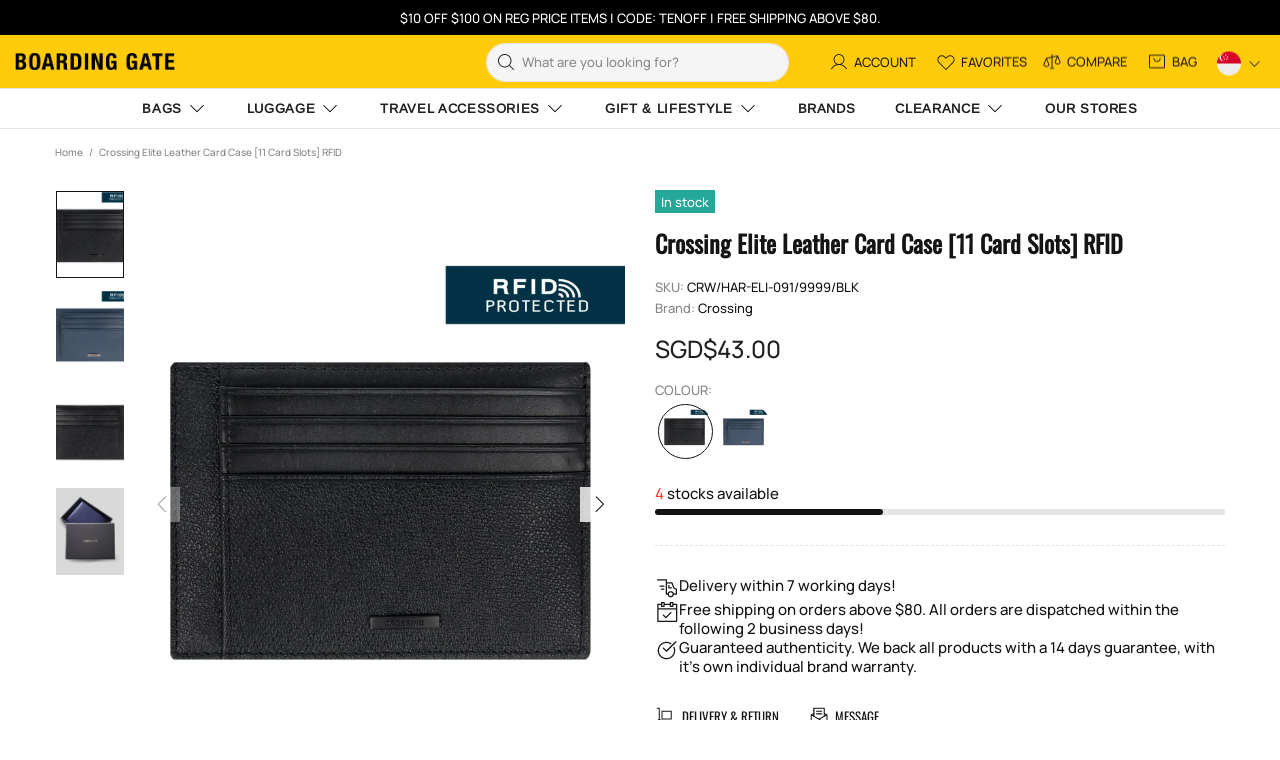

--- FILE ---
content_type: text/css
request_url: https://sg.boardinggate.com.sg/cdn/shop/t/43/assets/custom.css?v=112037082044113854441768202300
body_size: 3246
content:
.lang-flag{border-radius:50%;width:24px;object-fit:cover;height:24px}body#crossing-official .breadcrumbs.pt-15{display:none}.language__dropdown{min-width:unset;box-shadow:none!important}.language__dropdown ul{gap:6px}.inactive_lang{margin:0}.product-page__main .product-options{max-width:70%}div#shopify-section-template--23879754547488__custom_collection_slider_6cafyN .rimage img{width:100%;background:#fff;height:80%;display:flex;position:absolute;top:40px}.custom_bellroy_main_button .promobox .btn{min-width:162px;pointer-events:all;background:#ffce2e!important;border:none;color:#000!important;font-weight:600}.product-options--type-footbar .product-options__value--circle.active:before{width:100%!important;height:100%!important}a.view-all-btn.custom_bellroy_view_button{display:none}.collection-slider-block.custom_bellroy_slider_design{margin-top:0;margin-bottom:0}.custom_bellroy_slider_design .collection-heading-wrapper{display:none}.custom_promo_banner_heading a.promobox__btn-1.btn.btn--clean.btn--transparent:hover{background:transparent}.custom_promo_banner_heading .rimage:after{position:absolute;content:"";width:100%;height:100%;background-color:#00000050;top:0;bottom:0;left:0;right:0;margin:auto;opacity:0;transition:all .3s ease-in-out}.custom_promo_banner_heading .mt-25{margin-top:0!important;text-align:left}.custom_promo_banner_heading .rimage:hover:after{opacity:1;transition:all .3s ease-in-out}.custom_bellroy_heading .text-center{text-align:center;margin-top:50px}.custom_promo_banner_heading p.promobox__text-1{font-size:31px;text-align:left}.custom_promo_banner_heading a.promobox__btn-1.btn.btn--clean.btn--transparent{font-size:16px;color:#fff;text-align:left;border:none;margin:0;padding:0;justify-content:left}.custom_bellroy_slider_design button.btn.btn--status.btn--animated.js-product-button-add-to-cart{background:#ffce2e!important;border:none!important;color:#000;font-size:13px;font-weight:500!important;padding:5px;width:150px;transition:all .4s ease-in-out;justify-content:flex-end}@media (max-width: 1024px){.language__dropdown ul{gap:6px}}.mr-11{margin-right:11px!important}.inactive_lang{margin-right:10px}.inactive_lang_link{padding:0!important}.js-position.js-dropdown.js-languages-list .header__btn-language>span,.js-position.js-dropdown.js-languages-list .header__dropdown.language__dropdown .inactive_lang{flex-shrink:0!important}@media screen and (min-width: 1400px){.collection-slider-block .product-options__value{background-size:contain}.product-options--type-collection .product-options__value--circle{width:60px;height:50px!important;margin-top:10px!important}}@media screen and (min-width: 1024px){a.menu__title[href*=account],.menu__item a[href*=account]{display:none!important}.product-collection__button-add-to-cart .btn:hover .icon{fill:var(--button-h-c);display:block}#crossing .custom_column_newone1 a{display:none}#crossing .custom_column_newone1 a.js-store-lists-add-wishlist{display:flex;justify-content:flex-start}#crossing .custom_column_newone1 .product-collection__more-info.mb-3 a,#crossing .custom_column_newone1 .product-collection__title.mb-3 a{display:block!important}}@media screen and (max-width: 1024px){.header__sidebar>div:nth-child(6){flex-shrink:0;margin-left:10px}header .header__btn-account,.language-mobile-popup,.js-languages-list .header__btn-language i{display:none!important}}#CollectionLinksForm>div>div>div>div:nth-child(7){display:none!important}.product-options--type-page .product-options__value--circle,.product-options--type-footbar .product-options__value--circle{width:59px;height:55px!important}#shopify-section-template--24404699971872__home_builder_YjxNjk{padding:40px 0}.c-upsell__productImage{display:flex!important}.c-upsell__product{width:48%;border:2px solid;padding:5px;display:flex;flex-direction:column;align-items:flex-start;border-radius:10px}.c-upsell{display:flex;flex-wrap:wrap;gap:10px}.c-upsell__atc{border:1px solid #000;padding:10px;margin-top:auto}.c-upsell__atc::hover{background-color:#000!important;color:#fff!important}.c-upsell__productTitle{font-size:16px!important}@media (max-width: 500px){.product-options__section{column-gap:0px}.product-options--type-collection .product-options__values-wrapper.slider-active .product-options__value--circle.active:before{width:45px;height:45px;margin-top:3px}.product-options--type-collection .product-options__values-wrapper.slider-active .product-options__value--circle{margin-top:6px;width:50%;height:40px;background-size:contain}}button[data-button-status=sold-out],.js-notification-cookies{display:none!important}.collection-personalize-your-drinkware-engraving .promo-banner{display:block!important}.collection-banner{margin-bottom:16px}.collection-banner-img{position:absolute;left:0;top:0;width:100%;height:100%;object-fit:cover}@media (max-width: 1024px){.language__dropdown.show{display:block!important}}.row-video-upload{display:flex;flex-wrap:wrap;justify-content:space-between;gap:10px}.column-video{flex:1;max-width:33%;padding:10px}video{width:100%;height:auto}@media (max-width: 768px){.row-video-upload{display:flex!important;flex-direction:column!important;justify-content:space-between;gap:10px}.custom_promo_banner_heading a.promobox__btn-1.btn.btn--clean.btn--transparent{background-color:transparent!important;justify-content:left}.column-video{max-width:100%}#crossing .custom_column_newone1{margin-top:-51px}}#brands-new{overflow:visible!important}.product-page-info .jdgm-widget{margin-bottom:25px}.product-page-info__description *{color:#0a0a0a;font-weight:400;font-size:16px;line-height:25.6px;text-align:left!important}.product-page-info__description strong{font-weight:700;display:block;margin-top:15px}.product-page-info .product-page-info__description:nth-child(5),.atome-widget,.product-page-info__icon-with-text,.product-page-info__details-buttons{display:none!important}.product-page-info__details *{text-align:left}.product-page-info .product-page-info__description:nth-child(14){display:block}.product-price-mobile{text-align:left}.product-price-mobile .regular-price{font:300 24px Basic Commercial!important;line-height:17px;text-align:left;display:block!important;color:#141414}.atome-widget-mobile{margin:10px auto 15px;display:block;text-align:left}.product-info__product-picker *{text-align:left}.variant-picker__option-info{display:block}.variant-picker__option-values{justify-content:center!important}.product-page-info__icon-with-text-mobile,.product-page-info__details-buttons-mobile{display:block!important}@media (max-width:767px){.product-page-info .product-page-info__title:nth-child(2) h1,.product-page-info__details *,.product-price-mobile,.product-price-mobile .regular-price,.atome-widget-mobile,.product-page-info .jdgm-widget,.product-info__product-picker *{text-align:center}.custom_promo_banner_heading a.promobox__btn-1.btn.btn--clean.btn--transparent{font-size:13px;color:#000;text-align:left;border:none;margin:0;padding:0}.custom_promo_banner_heading p.promobox__text-1{font-size:23px;text-align:left;color:#000!important}.custom_promo_banner_heading .position-absolute{position:relative!important}.custom_promo_banner_heading .absolute-stretch{position:relative;justify-content:flex-start!important;padding-left:10px!important}}.atome-widget,.atome-widget-mobile{background-color:#eef0f7!important;padding:7px 10px;border-radius:3px}.product-page-info .js-store-lists-add-compare,.product-page-info .js-store-lists-add-wishlist{line-height:1}html.css-full-loaded body.theme-css-animate .btn--animated.js-product-button-add-to-cart .btn__icon{margin-bottom:0!important}@media (min-width:1025px){.btn--animated .btn__text{transform:translate3d(-12px,0,0)}}@media (max-width:1024px){.product-collection__button-add-to-cart .btn .icon{display:block!important}.prod-carousel .js-product-button-add-to-cart:hover{background-color:transparent!important}}@media (max-width:991px){.carousel-brands.carousel .slick-arrow{top:35%}}@media (max-width:768px){.carousel-brands.carousel .slick-arrow{top:30%}.header .header__line-top{z-index:9;margin-top:-17px}.header .header__content--sticky .header__line-top{margin-top:0}}@media (max-width:767px){.product-collection__button-add-to-cart .btn .icon{display:none!important}.collection-slider-block button.btn.btn--status.btn--animated.js-product-button-add-to-cart{justify-content:center!important}}@media (max-width:768px){.hp-sec6.prod-carousel .product-collection__button-add-to-cart{text-align:center}.hp-sec6.prod-carousel .product-collection__buttons-section{margin-left:0;margin-right:0;justify-content:center}}@media (max-width:450px){.hp-sec6.prod-carousel .js-product-button-add-to-cart{width:auto}#crossing .custom_column_newone1{margin-top:-53px}}@media (max-width:360px){.hp-sec6.prod-carousel .collection-tab-content .product-collection{width:100%}.hp-sec6.prod-carousel product-item.product-collection.d-block:nth-child(2){display:none!important}.hp-sec6.prod-carousel .product-collection__buttons{position:inherit}.hp-sec6.prod-carousel button.btn.btn--status.btn--animated.js-product-button-add-to-cart{width:auto!important}}#kinto .sidebar_menu{display:none}.kinto-banner{height:99vh}#kinto .breadcrumbs{display:none}#kinto .kinto-pro-carousel .slick-dots{display:none!important}.kinto-pro-carousel{margin-bottom:40px}.jdgm-write-rev-link{color:#000!important}.jdgm-rev__buyer-badge:before{color:#000}@media (max-width: 767px){.jdgm-prev-badge{text-align:center}}.crossing-bottom .rimage img{border-radius:100%}.jdgm-preview-badge{margin-bottom:7px}.hp-sec6 .product-collection__price.mb-10 span.price.price--sale{justify-content:flex-end}.hp-sec6 .price--sale>span:not(:first-child):before{display:none}@media (max-width: 1024px){.crossing-bottom .home-builder .col-6{flex:0 0 25%;max-width:25%}}@media (max-width: 767px){.crossing-bottom .home-builder .col-6{flex:0 0 50%;max-width:50%}}@media (max-width: 425px){.crossing-bottom .home-builder .col-6{flex:0 0 100%;max-width:100%}.product-gallery__thumbnail_item_inner.position-relative.cursor-lg-pointer{padding:0 10px}.crossing-bottom .promobox .image-animation{max-width:70%;margin:auto}}.crossing-bottom{margin-bottom:20px;margin-top:100px}.brand-features{margin:50px 0}.brand-features .row .col-lg-2-5{max-width:inherit!important}.brand-features .row .slick-dots li button{display:none}.brand-features .row ul:not(.list-unstyled):not([list-unstyled]) li:before{display:none}.brand-features .row .slick-dots li{width:12px;height:12px;background-color:#ccc;border-radius:100%}.brand-features .row .slick-dots li.slick-active{background-color:#000}.brand-features .row ul:not(.list-unstyled):not([list-unstyled]) li{padding-left:0}.brand-features .row .slick-next.slick-arrow,.brand-features .row .slick-prev.slick-arrow{right:-40px;width:55px;height:55px;background-color:#fff;border-radius:50%;box-shadow:0 2px 8px #00000026;z-index:1;top:42%}.brand-features .row .slick-prev.slick-arrow{left:-40px}.brand-features .row .slick-next.slick-arrow:before,.brand-features .row .slick-prev.slick-arrow:before{display:none}.brand-features .row .slick-next.slick-arrow svg path,.brand-features .row .slick-prev.slick-arrow svg path{stroke:#000;fill:none}.brand-features .home-builder.overflow-hidden{overflow:visible!important}body#brands{overflow-y:hidden}.brand-features .row .slick-dots{display:none!important}@media (max-width: 1075px){.brand-features .container{padding:0 55px}}@media (max-width: 768px){.brand-features .container{padding:0 15px}.brand-features .row .slick-next.slick-arrow,.brand-features .row .slick-prev.slick-arrow{display:none!important}.brand-features .row .slick-dots{display:block!important}}@media (max-width: 767px){.brand-features .container{max-width:100%}}.brand-features .row .home-section-title{font-weight:700;margin-bottom:10px!important}.brand-features .row .promobox__text-1{font-weight:700!important;font-size:18px;color:#141414}body.popup-opened{position:fixed!important}.popup-cart__content{display:flex;flex-direction:column;height:95vh}.popup-cart__items{flex-grow:1;overflow-y:auto;scroll-behavior:smooth;-webkit-overflow-scrolling:touch;touch-action:auto}@media (max-width:1024px){.popup-cart__content{height:75vh}}@media only screen and (device-width: 430px) and (device-height: 932px){.popup-cart__content{height:87vh}}#crossing .hp-sec4,#crossing .crossing-bottom{padding:0 60px}@media (min-width: 1260px){#crossing .container{max-width:1300px}}@media (max-width: 1024px){#crossing .crossing-bottom{padding:0 15px}}#crossing .crossing-bottom .promobox__text-1{font-size:21px}#crossing .promobox__btn-1.btn--clean{color:#ffce2e;font-weight:600;border:none!important}#crossing .promobox__btn-1.btn--clean:hover{background-color:transparent;color:#ffce2e;border:none!important}#crossing .crossing-bottom .promobox__text-1{padding-bottom:0;min-height:62px}@media (min-width: 991px){#crossing .crossing-bottom .image-animation{max-width:80%;margin:auto}}@media (max-width: 425px){#crossing .crossing-bottom .promobox__text-1{padding-bottom:5px;min-height:inherit}.crossing-bottom{margin-top:30px}}.our-stores-sec2{padding:0 10px}.our-stores-sec2 .col-12{flex:0 0 12.5%;max-width:12.5%;padding:10px}.our-stores-sec2 .col-12 .promobox__text-1{font-size:13px;text-transform:uppercase;font-weight:700!important;letter-spacing:.05em!important;color:#0a0a0a}.our-stores-sec2 .col-12 .promobox__content_inner{background-color:#fff;width:100%;bottom:30px!important}.our-stores-sec2 .col-12 .promobox__text-2{text-transform:uppercase;color:#0a0a0a;font-size:9px;margin:3px 0 0!important;line-height:1em}.our-stores-sec2 .col-12:hover .promobox__content_inner{background-color:#0a0a0a}.our-stores-sec2 .col-12:hover .promobox__text-1,.our-stores-sec2 .col-12:hover .promobox__text-2{color:#fff}.cstm-page-title{text-align:center;padding:40px 0 35px;font-size:26px}.our-stores-sec3 .image-animation{position:relative}.our-stores-sec3 .image-animation:after{content:"";background-position:center;background-repeat:no-repeat;background-size:contain;position:absolute;width:130px;height:130px;top:0;bottom:0;left:0;right:0;margin:auto}.our-stores-sec3 .bellroy .image-animation:after{background-image:url(https://cdn.shopify.com/s/files/1/0664/2738/8077/files/bellroy-featured-logo.webp?v=1738642185)}.our-stores-sec3 .heroclip .image-animation:after{background-image:url(https://cdn.shopify.com/s/files/1/0664/2738/8077/files/heroclip_logo_2019_white.webp?v=1738642185)}.our-stores-sec3 .osprey .image-animation:after{background-image:url(https://cdn.shopify.com/s/files/1/0664/2738/8077/files/Osprey_Logo-02.webp?v=1738642185)}.our-stores-sec3 .secrid .image-animation:after{background-image:url(https://cdn.shopify.com/s/files/1/0664/2738/8077/files/secridwhitelogo-1.webp?v=1738642185)}.our-stores-sec3 .pacsafe .image-animation:after{background-image:url(https://cdn.shopify.com/s/files/1/0664/2738/8077/files/Pacsafe-Logo-White.webp?v=1738642185)}.our-stores-sec3 .thule .image-animation:after{background-image:url(https://cdn.shopify.com/s/files/1/0664/2738/8077/files/THULE-LOGO-01.webp?v=1738642185)}.cstm-page-title h2{position:relative;padding:0;font-size:26px;font-family:Roboto,sans-serif!important}.cstm-page-title h2:before{content:"";background-color:#0a0a0a;width:100%;height:2px;position:absolute;left:0;top:0;bottom:0;right:0;margin:auto;opacity:.1}.cstm-page-title h2 span{background-color:#fff;position:relative;padding:0 25px;text-transform:uppercase;font-size:20px}#our-stores .promobox__btn-1.btn{font-size:16px!important;max-height:49px!important;min-height:49px!important;box-shadow:0 10px 20px #00000030,0 6px 6px #00000038;margin-top:5px;margin-bottom:30px}.our-stores-sec3 .col-12{margin:0!important}.our-stores-sec3 .promobox__btn-1:hover{color:#141414!important;background-color:#fff!important}@media (max-width: 767px){.our-stores-sec2 .col-12{flex:0 0 50%;max-width:50%}.our-stores-sec2{padding-left:15px;padding-right:15px}.our-stores-sec3 .col-12:not(:last-child){margin-bottom:50px!important}}@media (max-width: 767px){.hp-sec6 .product-collection__button-add-to-compare .btn{padding-left:0!important;padding-right:5px!important}.hp-sec6 .product-collection__button-add-to-compare.mb-10{margin-left:0!important}}@media (max-width: 450px){body .hp-sec6.prod-carousel .js-product-button-add-to-cart{padding:5px!important}}.blackfriday .home-section-title:not(.home-section-title--multiple),.blackfriday .hp-sec4 .promobox__text-2,.blackfriday .product-collection__title a,.blackfriday .prod-carousel .regular-price,.blackfriday .prod-carousel .price--sale>span:nth-child(2),.blackfriday .product-collection__price .price,.blackfriday .header__line-bottom .menu__panel>.menu__item>a,.blackfriday .product-collection__button-add-to-cart .btn span,.blackfriday .js-store-lists-add-compare,.blackfriday .prod-carousel .product-collection__button-add-to-compare a{color:#fff!important}.blackfriday .prod-carousel .compare-price,.prod-carousel .price--sale>span:nth-child(1){color:#ddd!important}.blackfriday .carousel-title-line .carousel__head h2{background-color:#000!important;color:#fff}.blackfriday .section-title-line .home-builder:after,.blackfriday .carousel-title-line .carousel__head:after{border-color:#6a6a6af3!important}.blackfriday .hp-sec4 .promobox__text-2{font-size:20px;font-weight:700!important}@media (max-width: 767px){.blackfriday .hp-sec4 .rimage{padding-top:inherit!important}}.blackfriday .carousel .carousel__prev-placeholder,.blackfriday .carousel .carousel__next-placeholder{filter:invert(1)}.blackfriday .btn.btn--text .icon,.blackfriday .product-images-navigation span .icon{fill:#fff!important}.blackfriday .header__line-bottom{background-color:#000;border-color:#000}.blackfriday .header__line--colorize-1{border-color:#000}.blackfriday .header__line-bottom .menu__panel>.menu__item>a>.menu__item_arrow svg path,.blackfriday .js-store-lists-add-compare i svg path{fill:#fff!important}.blackfriday .home-section-title,.blackfriday .home-section-title>*{font-size:25px;font-weight:700;color:#fff;line-height:1}.blackfriday #MainContent{background-color:#000}.blackfriday .prod-carousel .js-product-button-add-to-cart{border-color:#fff!important}.blackfriday .product-images-navigation span,.blackfriday .prod-carousel .product-collection__button-add-to-wishlist{background-color:#000!important}@media (max-width: 425px){.blackfriday .hp-sec4 .promobox__text-2{font-size:16px}.blackfriday .home-section-title,.blackfriday .home-section-title>*{font-size:18px!important}}.blackfriday .breadcrumbs{display:none!important}.template-index #shopify-section-template--23879754547488__custom_collection_slider_6cafyN .collection-slider-block,.template-index #shopify-section-template--23879754547488__custom_collection_slider_aTRVrg .collection-slider-block{margin-top:0!important;margin-bottom:0!important;padding-top:75px!important;padding-bottom:75px!important}.template-index #shopify-section-template--23879754547488__custom_collection_slider_6cafyN .collection-slider-block{padding-bottom:0!important}@media (max-width: 768px){.template-index #shopify-section-template--23879754547488__custom_collection_slider_aTRVrg .swiper-button-prev,.template-index #shopify-section-template--23879754547488__custom_collection_slider_6cafyN .swiper-button-prev,.template-index #shopify-section-template--23879754547488__custom_collection_slider_aTRVrg .swiper-button-next,.template-index #shopify-section-template--23879754547488__custom_collection_slider_6cafyN .swiper-button-next{display:block!important}.template-index #shopify-section-template--23879754547488__custom_collection_slider_6cafyN .collection-slider-block,.template-index #shopify-section-template--23879754547488__custom_collection_slider_aTRVrg .collection-slider-block{margin-top:0!important;margin-bottom:0!important;padding-top:45px!important;padding-bottom:20px!important}}
/*# sourceMappingURL=/cdn/shop/t/43/assets/custom.css.map?v=112037082044113854441768202300 */


--- FILE ---
content_type: text/css
request_url: https://sg.boardinggate.com.sg/cdn/shop/t/43/assets/custom-css.css?v=157906308554112237061767579488
body_size: 5705
content:
/** Shopify CDN: Minification failed

Line 361:10 Expected ":"

**/
@font-face {
    font-family: 'Manrope';
    src: url('/cdn/shop/files/Manrope-SemiBold.eot?v=1723369833');
    src: url('/cdn/shop/files/Manrope-SemiBold.eot?v=1723369833?#iefix') format('embedded-opentype'),
        url('/cdn/shop/files/Manrope-SemiBold.woff2?v=1723369832') format('woff2'),
        url('/cdn/shop/files/Manrope-SemiBold.woff?v=1723369832') format('woff'),
        url('/cdn/shop/files/Manrope-SemiBold.ttf?v=1723369833') format('truetype');
    font-weight: 600;
    font-style: normal;
    font-display: swap;
}

@font-face {
    font-family: 'Manrope';
    src: url('/cdn/shop/files/Manrope-Bold.eot?v=1723369832');
    src: url('/cdn/shop/files/Manrope-Bold.eot?v=1723369832?#iefix') format('embedded-opentype'),
        url('/cdn/shop/files/Manrope-Bold.woff2?v=1723369832') format('woff2'),
        url('/cdn/shop/files/Manrope-Bold.woff?v=1723369832') format('woff'),
        url('/cdn/shop/files/Manrope-Bold.ttf?v=1723369833') format('truetype');
    font-weight: bold;
    font-style: normal;
    font-display: swap;
}

@font-face {
    font-family: 'Manrope';
    src: url('/cdn/shop/files/Manrope-Regular.eot?v=1723369833');
    src: url('/cdn/shop/files/Manrope-Regular.eot?v=1723369833?#iefix') format('embedded-opentype'),
        url('/cdn/shop/files/Manrope-Regular.woff2?v=1723369832') format('woff2'),
        url('/cdn/shop/files/Manrope-Regular.woff?v=1723369832') format('woff'),
        url('/cdn/shop/files/Manrope-Regular.ttf?v=1723369833') format('truetype');
    font-weight: normal;
    font-style: normal;
    font-display: swap;
}

@font-face {
    font-family: 'Manrope';
    src: url('/cdn/shop/files/Manrope-Light.eot?v=1723369833');
    src: url('/cdn/shop/files/Manrope-Light.eot?v=1723369833?#iefix') format('embedded-opentype'),
        url('/cdn/shop/files/Manrope-Light.woff2?v=1723369832') format('woff2'),
        url('/cdn/shop/files/Manrope-Light.woff?v=1723369832') format('woff'),
        url('/cdn/shop/files/Manrope-Light.ttf?v=1723369833') format('truetype');
    font-weight: 300;
    font-style: normal;
    font-display: swap;
}

@font-face {
    font-family: 'Manrope';
    src: url('/cdn/shop/files/Manrope-Medium.eot?v=1723369833');
    src: url('/cdn/shop/files/Manrope-Medium.eot?v=1723369833?#iefix') format('embedded-opentype'),
        url('/cdn/shop/files/Manrope-Medium.woff2?v=1723369832') format('woff2'),
        url('/cdn/shop/files/Manrope-Medium.woff?v=1723369832') format('woff'),
        url('/cdn/shop/files/Manrope-Medium.ttf?v=1723369832') format('truetype');
    font-weight: 500;
    font-style: normal;
    font-display: swap;
}

body, html {
  overflow-x: hidden !important;
}

body, p {
  font-family: "Manrope", sans-serif !important;
  font-weight: 400 !important;
  letter-spacing: 0 !important; 
  line-height: 1.3em;
}

h1, h2, h3, h4, h5, h6 {
  font-family: Oswald, sans-serif !important;
  font-weight: 700 !important;
  line-height: 1.2em;
  letter-spacing: 0;
}

.btn--default {
    font-family: "Manrope", sans-serif;
    font-size: 16px;
    font-weight: 600;
    padding: 20px 25px !important;
    min-height: unset !important;
    min-width: unset !important;
    text-transform: uppercase;
}

.position-absolute.pointer-events-none {
    display: none !important;
}

/*HEADER*/
.ticker-on-mobile .ticker__text {
    font-size: 13px;
}

.ticker-on-mobile {
    display: none;
}

.ticker-on-mobile .ticker {
    background-color: #000000;
}

.header__sidebar {
    width: 62%;
}

.header__tape p {
    font-size: 13px;
}

.header__tape-close {
    display: none;
}

.header__logo {
    margin-left: 0 !important;
}

header .container {
    max-width: 1330px;
}

.header__sidebar .icon-label {
    font-size: 13px;
    text-transform: uppercase;
    padding-left: 5px;
    color: #231F20;
    font-weight: 500;
}

.header__counter {
    background-color: #ffffff;
    -webkit-border-radius: 100px;
       -moz-border-radius: 100px;
            border-radius: 100px;
    width: 19px;
    height: 19px;
    display: -webkit-box;
    display: -webkit-flex;
    display: -moz-box;
    display: -ms-flexbox;
    display: flex;
    -webkit-box-align: center;
    -webkit-align-items: center;
       -moz-box-align: center;
        -ms-flex-align: center;
            align-items: center;
    -webkit-box-pack: center;
    -webkit-justify-content: center;
       -moz-box-pack: center;
        -ms-flex-pack: center;
            justify-content: center;
    left: 9px;
    top: -7px;
}

.header__btn-language i {
    margin-left: 6px;
}

.header__logo .logo {
    padding-bottom: 0;
}

.header__sidebar .search-bar .input-search {
    -webkit-border-radius: 100px;
       -moz-border-radius: 100px;
            border-radius: 100px;
    font-size: 13px;
    color: #231F20 !important;
    padding: 10px;
}

.header__sidebar .search-bar .input-search::-webkit-input-placeholder {
    color: #231F2080 !important;
}

.header__sidebar .search-bar .input-search:-moz-placeholder {
    color: #231F2080 !important;
}

.header__sidebar .search-bar .input-search::-moz-placeholder {
    color: #231F2080 !important;
}

.header__sidebar .search-bar .input-search:-ms-input-placeholder {
    color: #231F2080 !important;
}

.header__sidebar .search-bar .input-search::-ms-input-placeholder {
    color: #231F2080 !important;
}

.header__sidebar .search-bar .input-search::placeholder {
    color: #231F2080 !important;
}

.header__sidebar .search-bar {
    max-width: 328px;
    width: 100%;
}

.header__line-top {
    padding-top: 18px !important;
    padding-bottom: 18px !important;
}

.header__line-bottom {
    background-color: #ffffff;
}

.header__line-bottom .menu__panel > .menu__item > a {
    font-size: 13px !important;
    text-transform: uppercase !important;
    color: #231F20 !important;
    font-weight: 600 !important;
}

.header__line-bottom .menu__panel > .menu__item > a > .menu__item_arrow {
    margin-top: -3px;
    margin-left: 5px;
}

/*FOOTER*/
.footer {
    text-align: left !important;
}

.footer__content .container, .footer__tape .container {
    max-width: 1340px;
}

.footer__content {
    padding: 35px 20px !important;
}

.footer__content .footer__logo a {
    background-color: #FFCE2E;
    padding: 19px 20px;
    margin-bottom: 40px;
}

.footer__content h5 {
    font-family: "Manrope", sans-serif !important;
    font-size: 18px;
    font-weight: 700 !important;
    text-transform: capitalize !important;
    margin-bottom: 15px !important;
}

.footer__content .footer__subscription p {
    font-size: 16px;
    color: #ffffff;
    font-weight: 300 !important;
}

.footer__content .subscription-form {
    display: block !important;
}

.footer__content .subscription-form input[type=email] {
    background-color: #ffffff;
    border: none;
    font-size: 13px;
    font-weight: 400;
    padding: 13px;
    margin: 20px 0 13px !important;
}

.footer__content .subscription-form input[type=email]::-webkit-input-placeholder {
    font-size: 13px;
    font-weight: 400;
}

.footer__content .subscription-form input[type=email]:-moz-placeholder {
    font-size: 13px;
    font-weight: 400;
}

.footer__content .subscription-form input[type=email]::-moz-placeholder {
    font-size: 13px;
    font-weight: 400;
}

.footer__content .subscription-form input[type=email]:-ms-input-placeholder {
    font-size: 13px;
    font-weight: 400;
}

.footer__content .subscription-form input[type=email]::-ms-input-placeholder {
    font-size: 13px;
    font-weight: 400;
}

.footer__content .subscription-form input[type=email]::placeholder {
    font-size: 13px;
    font-weight: 400;
}

.footer__content .subscription-form .btn {
    background-color: #FFCE2E !important;
    border: none;
    color: #000000 !important;
    font-family: "Manrope", sans-serif !important;
    font-size: 16px;
    font-weight: 600;
    letter-spacing: 0;
    padding: 13px 20px !important;
    min-height: auto;
}

.footer__content .subscription-form .btn:hover {
    background-color: #ffffff !important;
}

.footer__content .footer__subscription-checkbox span {
    font-size: 16px;
    color: #ffffff;
    font-weight: 300 !important;  
}

.footer__content .footer__subscription-checkbox span a {
    text-decoration: underline;
    color: #ffffff !important;
}

.footer__content .footer__subscription-checkbox span.position-relative {
    background-color: #ffffff;
    -webkit-border-radius: 3px;
       -moz-border-radius: 3px;
            border-radius: 3px;
}

.footer__content .footer__subscription-checkbox span.position-relative .icon {
    fill: #000000 !important;
}

.footer__content .footer__menus li {
    margin-bottom: 9px;
}

.footer__content .footer__menus a, .footer__content .social-media a {
    font-size: 13px;
    text-transform: uppercase;
    color: #ffffff !important;
}

.footer__content .footer__menus a:hover, .footer__content .social-media a:hover {
    color: #ffce2e !important;
}

.footer__content .social-media a {
    margin=top: 10pa;
    margin-bottom: 11px !important;
}

.footer__content .social-media a i {
    margin-right: 7px !important;
}

.footer__tape {
    padding: 20px !important;
}

.footer__tape .footer__copyright, .footer__copyright a {
    font-size: 13px;
    color: #ffffff !important;
}

.footer__tape .footer__logo {
    display: none;
}

.footer__border-bottom {
    max-width: 1300px !important;
    margin: 0 auto;
}

/*HOME*/
.hp-sec1 .promobox__text-1 {
    font-size: 16px;
    font-weight: 400 !important;
    letter-spacing: 0.25em !important;
    text-transform: uppercase;
}

.hp-sec1 .promobox__text-2 {
    font-family: Oswald, sans-serif !important;
    font-size: 76px;
    text-transform: uppercase;
    margin: 30px 0 45px !important;
    font-weight: 700 !important;
}

.hp-sec1 .promobox__text-3 {
    font-size: 18px;
    font-weight: 300 !important;
}

.hp-sec1 .slick-dots {
    left: 85px;
    margin: 0;
    bottom: 35px;
    display: none !important;
}

.hp-sec1 .slick-dots li {
    border: 1px solid #ffffff;
    width: 10px;
    height: 10px;
    background-color: rgba(0,0,0,0);
    margin: 5px !important;
}

.hp-sec1 .slick-dots li.slick-active {
    background-color:#ffffff;
}

.hp-sec1 .slick-arrow {
    background-color: #ffffff;
    -webkit-border-radius: 100px;
       -moz-border-radius: 100px;
            border-radius: 100px;
    width: 40px;
    height: 40px;
    display: none !important;
    -webkit-box-pack: center;
    -webkit-justify-content: center;
       -moz-box-pack: center;
        -ms-flex-pack: center;
            justify-content: center;
    -webkit-box-align: center;
    -webkit-align-items: center;
       -moz-box-align: center;
        -ms-flex-align: center;
            align-items: center;
    bottom: 35px;
    top: unset;
    right: 40px;
    left: unset;
}

.hp-sec1 .slick-arrow svg {
    width: 16px;
    height: 16px;
}

.hp-sec1 .slider__prev {
    right: 100px;
}

.hp-sec1 .slick-arrow:hover {
    background-color: #000000;
}

.prod-carousel {
    padding: 80px 40px 20px;
}

.prod-carousel .carousel__head {
    display: -webkit-box;
    display: -webkit-flex;
    display: -moz-box;
    display: -ms-flexbox;
    display: flex;
    -webkit-flex-wrap: wrap;
        -ms-flex-wrap: wrap;
            flex-wrap: wrap;
    -webkit-box-pack: justify !important;
    -webkit-justify-content: space-between !important;
       -moz-box-pack: justify !important;
        -ms-flex-pack: justify !important;
            justify-content: space-between !important;
    -webkit-box-align: center;
    -webkit-align-items: center;
       -moz-box-align: center;
        -ms-flex-align: center;
            align-items: center;
}

.prod-carousel .carousel__head .carousel__title {
    font-size: 49px;
    font-weight: 500;
    text-transform: uppercase;
    line-height: 1em;
}

.prod-carousel .carousel__head .carousel__button {
    background-color: #FFCE2E;
    font-family: Manrope, sans-serif;
    font-size: 16px;
    font-weight: 600;
    padding: 20px 25px !important;
    min-height: unset !important;
    min-width: unset !important;
    text-transform: uppercase;
}

.prod-carousel .carousel__head .carousel__button:hover {
    color: #ffffff;
    background-color: #000000;
}

.prod-carousel .product-collection__button-add-to-wishlist {
    position: absolute;
    right: 0;
    top: 0;
    background-color: #ffffff;
    -webkit-border-radius: 100px;
       -moz-border-radius: 100px;
            border-radius: 100px;
}

.prod-carousel .product-collection__button-add-to-wishlist a {
    padding: 8px !important;
}

/* .prod-carousel .product-collection__wrapper {
    position: relative;
} */

.prod-carousel .product-collection__content .vstar-star {
    -webkit-box-ordinal-group: 2;
    -webkit-order: 1;
       -moz-box-ordinal-group: 2;
        -ms-flex-order: 1;
            order: 1;
    margin: -55px 0 30px;
}

.prod-carousel .product-collection__more-info {
    -webkit-box-ordinal-group: 3;
    -webkit-order: 2;
       -moz-box-ordinal-group: 3;
        -ms-flex-order: 2;
            order: 2;
    font-size: 16px;
    font-weight: 500;
    letter-spacing: 0.25em;
    text-transform: uppercase;
}

.prod-carousel .product-collection__title {
    -webkit-box-ordinal-group: 4;
    -webkit-order: 3;
       -moz-box-ordinal-group: 4;
        -ms-flex-order: 3;
            order: 3;
    /* margin: 8px 0 13px !important; */
}

.prod-carousel .product-collection__title a {
    font-family: 'Manrope';
    font-size: 18px;
    font-weight: 700;
    /* min-height: 35px; */
}

.prod-carousel .product-collection__price {
    -webkit-box-ordinal-group: 5;
    -webkit-order: 4;
       -moz-box-ordinal-group: 5;
        -ms-flex-order: 4;
            order: 4;
}

.prod-carousel .price--sale {
    display: -webkit-box;
    display: -webkit-flex;
    display: -moz-box;
    display: -ms-flexbox;
    display: flex;
    -webkit-flex-wrap: wrap;
        -ms-flex-wrap: wrap;
            flex-wrap: wrap;
    -webkit-box-align: center;
    -webkit-align-items: center;
       -moz-box-align: center;
        -ms-flex-align: center;
            align-items: center;
}

.prod-carousel .compare-price,
.prod-carousel .price--sale > span:nth-child(1) {
    color: #231F2080 !important;
    font-size: 13px!important;
    margin-left: 5px;
    -webkit-box-ordinal-group: 3;
    -webkit-order: 2;
       -moz-box-ordinal-group: 3;
        -ms-flex-order: 2;
            order: 2;
}

.prod-carousel .regular-price,
.prod-carousel .price--sale > span:nth-child(2) {
    font-family: 'Manrope';
    font-size: 16px;
    font-weight: 400;
    color: #231F20;
    -webkit-box-ordinal-group: 2;
    -webkit-order: 1;
       -moz-box-ordinal-group: 2;
        -ms-flex-order: 1;
            order: 1;
}

.prod-carousel .product-collection__control {
    -webkit-box-ordinal-group: 6;
    -webkit-order: 5;
       -moz-box-ordinal-group: 6;
        -ms-flex-order: 5;
            order: 5;
}

.prod-carousel .variation-label {
    display: none !important;
}

/* .prod-carousel .product-options__value, .product-options__value:before {
    -webkit-border-radius: 100px !important;
       -moz-border-radius: 100px !important;
            border-radius: 100px !important;
    width: 32px !important;
    height: 32px !important;
    -o-object-fit: cover;
       object-fit: cover;
} */

.prod-carousel .js-product-button-add-to-cart {
    background-color: rgba(0,0,0,0) !important;
    border: 1px solid #000000 !important;
    font-family: 'Manrope';
    font-size: 16px;
    font-weight: 600;
    padding: 7px 5px !important;
    min-height: unset !important;
    transition: all 0.4s ease-in-out;
  width: 150px;
  justify-content: flex-end;
}

.prod-carousel .js-product-button-add-to-cart:hover {
    background-color: #000000 !important;
  /* transition: all 0.4s ease-in-out; */
}

.prod-carousel .product-options__values-wrapper {
    margin: 7px 0 5px;
}

.prod-carousel .product-collection__button-add-to-compare a {
    color: #000000 !important;
    font-family: 'Manrope';
    font-size: 16px;
    font-weight: 600;
}

.prod-carousel .product-collection__button-add-to-compare a i {
    margin-right: 5px;
}

.carousel .slick-arrow {
    background-position: center;
    background-repeat: no-repeat;
    -moz-background-size: contain;
         background-size: contain;
    max-height: unset !important;
    width: 60px;
    height: 60px;
    top: 45%;
    display: block !important;
}

.carousel .carousel__prev-placeholder {
    background-image: url(/cdn/shop/files/prev.png?v=1723435505);
}

.carousel .carousel__next-placeholder {
    background-image: url(/cdn/shop/files/next.png?v=1723435506);
}

.prod-carousel .overflow-hidden {
    overflow: visible !important;
}

.prod-carousel .product-collection__button-quick-view {
    display: none !important;
}

.prod-carousel .label--sale {
    background-color: #E32C2B !important;
    font-size: 13px;
    padding: 3px 6px !important;
    height: unset;
}

/* .prod-carousel .product-collection__buttons {
    position: absolute;
    bottom: 0;
} 

.prod-carousel .product-collection {
    padding: 0 0 20px;
} */

.hp-sec3 .container {
    max-width: 100%;
}

.hp-sec3 img {
    width: 100%;
}

.hp-sec3 .col-md-6 {
    padding: 0;
}

.hp-sec3 .text-content {
    padding: 20px 40px;
}

.hp-sec3 .image-with-text__text--caption {
    font-size: 16px;
    letter-spacing: 0.25em !important;
    color: #ffffff;
    text-transform: uppercase;
    margin-bottom: 0;
}

.hp-sec3 .image-with-text__heading {
    font-size: 61px;
    color: #ffffff;
    text-transform: uppercase;
    line-height: 1.2em;
    margin: 10px 0 20px;
}

.hp-sec3 .image-with-text__text p {
    font-size: 18px;
    color: #ffffff;
    margin-bottom: 30px !important;
}

.hp-sec4 .row > div {
    padding: 15px 7.5px !important;
}

.hp-sec4 .row {
    margin-left: -7.5px;
    margin-right: -7.5px;
}

.hp-sec4 .promobox__text-2 {
    font-size: 18px;
    font-weight: 500 !important;
    text-align: center;
}

.collection-tab-content .tab-content {
    display: -webkit-box;
    display: -webkit-flex;
    display: -moz-box;
    display: -ms-flexbox;
    display: flex;
    -webkit-flex-wrap: wrap;
        -ms-flex-wrap: wrap;
            flex-wrap: wrap;
    margin-top: 50px;
}

.collection-tab-content .product-collection {
    width: 25%;
}

.collection-tab-content .tab-content .product-collection__content {
    padding: 0 20px;
}

.hp-sec6 .container {
    max-width: 100%;
    padding: 10px 30px;
}

.hp-sec6 {
    position: relative;
    padding: 65px 0;
}

.hp-sec6:before {
    content: '';
    background-color: #FFCE2E;
    width: 100%;
    height: 50%;
    position: absolute;
    top: 0;
    left: 0;
    right: 0;
    z-index: -1;
}

.hp-sec6 .home-section-title {
    font-size: 76px;
    font-weight: 600 !important;
    text-transform: uppercase;
    line-height: 1em;
}

.hp-sec6 .product-collection {
    padding: 0 10px 20px;
    position: relative;
}

.hp-sec6 .product-collection .product-collection__wrapper {
    background-color: #ffffff;
}

.hp-sec6 .button-wrap {
    width: 100%;
    text-align: center;
    margin-top: 20px;
}

.cstm-product-grid-tab {
    display: -webkit-box;
    display: -webkit-flex;
    display: -moz-box;
    display: -ms-flexbox;
    display: flex;
    -webkit-box-pack: center;
    -webkit-justify-content: center;
       -moz-box-pack: center;
        -ms-flex-pack: center;
            justify-content: center;
    margin-top: 15px;
}

.cstm-product-grid-tab a {
    font-size: 16px;
    font-weight: 500;
    text-transform: uppercase;
    border-bottom: 1px solid #231F2080;
    padding: 10px 15px;
    display: block !important;
    position: relative;
}

.cstm-product-grid-tab .active a:after {
    content: '';
    width: 100%;
    height: 4px;
    background-color: #231F20;
    position: absolute;
    bottom: 0;
    left: 0;
    right: 0;
}

.hp-sec7 .row > div {
    padding: 7.5px !important;
}

.hp-sec7 .row {
    margin-left: -7.5px;
    margin-right: -7.5px;
}

.hp-sec7 .promobox__text-2 {
    font-family: Oswald, sans-serif !important;
    font-size: 31px;
    text-transform: uppercase;
    line-height: 1.2em;
}

.hp-sec7 .btn--invert.btn--transparent {
    font-family: "Manrope", sans-serif;
    font-size: 16px;
    font-weight: 400;
    padding: 13px 0!important;
    min-height: unset !important;
    min-width: unset !important;
    text-transform: uppercase;
    border: none;
    border-bottom: 1px solid #ffffff;
}

.hp-sec7 .btn--invert.btn--transparent:hover {
    color: #ffce2e;
    background-color: rgba(0,0,0,0);
    border-color: #ffce2e;
}

.hp-sec7 .mt-25 {
    margin-top: 20px !important;
}

.carousel-brands .slick-track {
    -webkit-box-align: start !important;
    -webkit-align-items: flex-start !important;
       -moz-box-align: start !important;
        -ms-flex-align: start !important;
            align-items: flex-start !important;
}

.brand-slider .carousel__item {
    padding: 8px;
}

.brand-slider .carousel__slider {
    margin-top: 40px;
}

.brand-slider {
    background-color: #000000;
    margin-top: -8px;
    padding: 80px 40px 100px;
}

.brand-slider .container {
    max-width: 100%;
}

.brand-slider .carousel__title {
    font-size: 39px;
    font-weight: 500;
    color: #ffffff;
    text-transform: uppercase;
    margin-bottom: 0 !important;
}

.brand-slider .carousel__head {
    display: -webkit-box;
    display: -webkit-flex;
    display: -moz-box;
    display: -ms-flexbox;
    display: flex;
    -webkit-flex-wrap: wrap;
        -ms-flex-wrap: wrap;
            flex-wrap: wrap;
    -webkit-box-pack: justify !important;
    -webkit-justify-content: space-between !important;
       -moz-box-pack: justify !important;
        -ms-flex-pack: justify !important;
            justify-content: space-between !important;
    -webkit-box-align: center;
    -webkit-align-items: center;
       -moz-box-align: center;
        -ms-flex-align: center;
            align-items: center;
}

.brand-slider .brand-title {
    font-family: 'Manrope' !important;
    color: #ffffff;
    font-size: 16px;
    font-weight: 500 !important;
    text-align: center;
    text-transform: capitalize;
    margin-top: 15px;
}

.category-slider {
    background-color: #000000;
    padding: 0 50px 80px;
}

.category-slider .home-section-title {
    color: #ffffff;
    font-size: 25px;
    font-weight: 500 !important;
    margin-bottom: 45px !important;
}

.category-slider .col-md-12 {
    padding: 8px;
}

.category-slider .rimage {
    padding-top: 400px !important;
    position: relative;
}

.category-slider .rimage:after {
    content: '';
    background-color: #00000033;
    width: 100%;
    height: 100%;
    position: absolute;
    top: 0;
    bottom: 0;
    left: 0;
    right: 0;
}

.category-slider .promobox__text-1 {
    font-family: 'Manrope' !important;
    font-size: 18px;
    font-weight: 500 !important;
    text-align: center;
}

.category-slider .slick-arrow {
    background-position: center;
    background-repeat: no-repeat;
    -moz-background-size: contain;
         background-size: contain;
    max-height: unset !important;
    width: 60px;
    height: 60px;
    top: 51%;
    z-index: 7;
}

.category-slider .slick-arrow:before {
    display: none;
}

.category-slider .slick-prev.slick-arrow {
    background-image: url(/cdn/shop/files/prev.png?v=1723435505);
}

.category-slider .slick-next.slick-arrow {
    background-image: url(/cdn/shop/files/next.png?v=1723435506);
}

.category-slider .overflow-hidden {
    overflow: visible !important;
}

.hp-sec10 .container {
    max-width: 100%;
}

.hp-sec10 img {
    width: 100%;
}

.hp-sec10 .col-md-6 {
    padding: 0;
}

.hp-sec10 .text-content {
    padding: 40px 100px 40px 40px;
}

.hp-sec10 .image-with-text__text--caption {
    font-size: 16px;
    font-weight: 600 !important;
    letter-spacing: 0.25em;
    color: #ffffff;
    text-transform: uppercase;
    margin-bottom: 0;
}

.hp-sec10 .image-with-text__heading {
    font-size: 61px;
    color: #231F20;
    text-transform: uppercase;
    line-height: 1.2em;
    margin: 10px 0 20px;
}

.hp-sec10 .image-with-text__text p {
    font-size: 18px;
    color: #231F20CC;
    margin-bottom: 30px !important;
}

.hp-sec10 .btn--default {
    background-color: #ffffff;
}

.hp-sec10 .btn--default:hover {
    background-color: #000000;
}

.hp-sec10 .col-md-6:nth-child(1) {
    -webkit-box-ordinal-group: 3;
    -webkit-order: 2;
       -moz-box-ordinal-group: 3;
        -ms-flex-order: 2;
            order: 2;
}

.hp-sec10 .col-md-6:nth-child(2) {
    -webkit-box-ordinal-group: 2;
    -webkit-order: 1;
       -moz-box-ordinal-group: 2;
        -ms-flex-order: 1;
            order: 1;
}

/*CORPORATE GIFTS*/
.corporate-gift-sec2 .image-with-text__heading {
    color: #231F20;
    font-size: 31px;
}

.corporate-gift-sec2 .image-with-text__text p {
    color: #231F20CC;
}

.corporate-gift-sec7 .image-with-text__heading {
    color: #231F20;
    font-size: 61px;
}

.corporate-gift-sec7 .image-with-text__text p {
    color: #231F20CC;
}

.corporate-gift-sec7 .image-with-text__text p a{
    font-size: 24px;
    text-transform: uppercase;
    border-bottom: 1px solid #231F20CC;
}

.section.bg {
    background-position: center;
    background-repeat: no-repeat;
    -moz-background-size: cover;
         background-size: cover;
}

.corporate-gift-sec1 {
    padding-left: 15px;
    padding-right: 15px;
    text-align: center;
}

.corporate-gift-sec1 .image-with-text__heading {
    font-size: 61px;
    font-weight: 500;
    text-align: center;
    color: #ffffff;
}

.corporate-gift-sec1 .image-with-text__text p {
    color: #ffffff;
    font-size: 18px;
    text-align: center;
    font-weight: 300 !important;
}

.corporate-gift-sec1 .image-with-text__text {
    width: 36%;
    margin: 10px auto 0;
}

#corporate-gifts .breadcrumbs {
    padding: 0 !important;
    position: absolute;
    top: 25px;
    width: 100%;
}

#corporate-gifts .breadcrumbs .container {
    max-width: 1330px;
}

#corporate-gifts .breadcrumbs ul li, #corporate-gifts .breadcrumbs ul li a {
    color: #ffffff !important;
    font-size: 13px;
    font-weight: 400;
    line-height: 15.6px;
    text-align: left;
    text-transform: uppercase;
}

.corporate-gift-sec3 .title-description p {
    color: #ffffff;
    font-size: 18px;
    text-align: center;
    font-weight: 300 !important;
}

.corporate-gift-sec3 .multicolumn-card__info h3 {
    font-size: 92px;
    text-align: center;
    color: #ffffff;
}

.corporate-gift-sec3 .multicolumn-card__info .rte p {
    font-size: 16px;
    letter-spacing: 0.25em !important;
    text-align: center;
    text-transform: uppercase;
    color: #ffffff;
}

.corporate-gift-sec3 .title-description {
    width: 60%;
    margin: 0 auto 50px;
}

.brand-slider.corporate-gift-sec6 .carousel__title {
    width: 100%;
}

.past-projects {
    padding: 80px 30px 90px;
}

.past-projects .slick-arrow {
    background-position: center;
    background-repeat: no-repeat;
    -moz-background-size: contain;
    background-size: contain;
    max-height: unset !important;
    width: 60px;
    height: 60px;
    top: 51%;
    z-index: 7;
}

.past-projects .slick-arrow:before {
    display: none;
}

.past-projects .slick-prev.slick-arrow {
    background-image: url(/cdn/shop/files/prev.png?v=1723435505);
    left: 0;
}

.past-projects .slick-next.slick-arrow {
    background-image: url(/cdn/shop/files/next.png?v=1723435506);
    right: 0;
}

.past-projects .overflow-hidden {
    overflow: visible !important;
}

.past-projects .home-section-title {
    font-size: 39px;
    text-transform: uppercase;
    margin-bottom: 60px !important;
}

.past-projects .promobox__content, .past-projects .promobox__content_inner {
    position: relative !important;
}

.past-projects .promobox__content_inner p {
    font-size: 18px;
    font-weight: 700 !important;
    text-align: center;
    color: #231F20;
}

.services-slider .container {
    max-width: 100%;
}

.services-slider .col-12:nth-child(1) {
    padding: 40px 30px;
}

.services-slider .title-wrapper h2 {
    font-size: 61px;
    margin-bottom: 35px;
}

.services-head .item h3 {
    margin: -1px 0;
    font-size: 24px;
    font-family: 'Manrope' !important;
    padding: 20px 25px;
    color: rgb(35 31 32 / 50%);
    border-left: 5px solid #ffffff;
}

.services-head .slick-current .item h3 {
    color: #231F20;
    border-left: 5px solid #231F20;
}

.services-content .item {
    background-position: center;
    background-repeat: no-repeat;
    -moz-background-size: cover;
         background-size: cover;
    height: 720px;
    padding: 30px;
    position: relative;
}

.services-content .item .content {
    background-color: #ffffff;
    padding: 20px;
    position: absolute;
    bottom: 4%;
    width: 92%;
    left: 0;
    right: 0;
    margin: auto;
}

.services-content .item .content h3 {
    font-family: 'Manrope' !important;
    font-size: 18px;
    color: #231F20;
    margin-bottom: 8px;
}

.services-content .item .content p {
    font-size: 16px;
    color: #231F20CC;
}

.services-content .item .content p:last-child {
    margin-bottom: 0;
}

.services-slider .col-12:nth-child(2) {
    padding: 0;
}

.services-content {
    margin-bottom: -4px;
}

.services-slider .slick-list.draggable {
    overflow: visible;
}

/*BLOG*/
.template-blog .breadcrumbs {
    display: none;
}

.slider-section { 
    display: none; 
}

.slider-section.slick-initialized { 
    display: block; 
}

.blog-banner-slider .item {
    text-align: center;
    position: relative;
    padding: 80px 0;
    background-position: center;
    background-repeat: no-repeat;
    -moz-background-size: cover;
         background-size: cover;
}

.blog-banner-slider .item:after {
    content: '';
    width: 100%;
    height: 100%;
    background-color: #000000;
    opacity: .3;
    position: absolute;
    left: 0;
    top: 0;
}

.blog-banner-slider .container {
    z-index: 1;
    position: relative;
}

.blog-banner-slider .item .subheading {
    color: #ffffff;
    font-weight: 400;
    font-size: 16px;
    letter-spacing: 0.25em !important;
    text-transform: uppercase;
    margin-bottom: 0;
}

.blog-banner-slider .item .heading {
    font-size: 75px;
    color: #ffffff;
    text-transform: uppercase;
    line-height: 1.2em;
    margin: 10px 0 0;
    font-family: 'Manrope' !important;
    letter-spacing: 5px;
}

.blog-banner-slider .item .description p {
    color: #ffffff;
    font-size: 27px;
}

.blog-post-section .row.pb-60 {
    padding-bottom: 0 !important;
}

.blog-post-section .rimage {
    padding-top: 300px !important;
    position: relative;
}

.blog-post-section .rimage img {
    -o-object-fit: cover;
       object-fit: cover;
    background-position: center;
}

.blog-post-section .rimage:after {
    content: '';
    width: 100%;
    height: 100%;
    position: absolute;
    top: 0;
    left: 0;
    background-color: #000000;
    opacity: 0;
    -webkit-transition: all ease .3s;
    -o-transition: all ease .3s;
    -moz-transition: all ease .3s;
    transition: all ease .3s;
}

.blog-post-section a:hover .rimage:after {
    opacity: 0.2;
}

.blog-post-section .post-info {
    padding: 20px 30px 50px;
    text-align: left;
}

.blog-post-section .post-info .h4 a {
    font-family: 'Manrope';
    font-size: 18px;
    font-weight: 700;
    line-height: 1.3em;
}

.blog-post-section .post {
    border: 1px solid #e5e5e5;
}

.blog-post-section .tags a {
    margin: 5px;
    font-style: normal !important;
    background-color: #ffce2e;
    color: #000000;
    padding: 10px 15px;
    -webkit-border-radius: 3px;
       -moz-border-radius: 3px;
            border-radius: 3px;
}

.blog-post-section .tags a:hover {
    text-decoration: none !important;
    background-color: #000000;
    color: #ffffff;
}

.blog-post-section .date {
    font-size: 0;
    margin-top: 20px;
}

.blog-post-section .date time {
    font-size: var(--body-size);
    font-style: normal;
}

.blog-post-section .post-info hr {
    margin-top: 50px;
}

.blog-post-section .excerpt p {
    line-height: 1.6em;
}

.blog-post-section .pagination__list {
    -webkit-box-pack: center;
    -webkit-justify-content: center;
       -moz-box-pack: center;
        -ms-flex-pack: center;
            justify-content: center;
}

.blog-post-section .pagination__list .pagination__item--current {
    background-color: #ffce2e;
    padding: 10px 18px;
    font-weight: 700;
}

.blog-post-section .pagination__item-arrow {
    background-color: rgba(0,0,0,0) !important;
    border: none !important;
    padding: 0;
}

.blog-post-section .pagination__item-arrow:hover {
    color: #000000 !important;
}

.blog-post-section.hp-blog {
    padding: 60px 0;
}

.blog-post-section.hp-blog .home-section-title a {
    font-size: 39px;
    text-transform: uppercase;
    font-weight: 700;
}

.hp-blog .slick-slide {
    margin: 0 15px;
    padding: 0;
}

/*NEW CSS 2025*/
html {
  scroll-behavior: smooth;
}

#crossing .breadcrumbs {
    display: none;
}

.crossing-headline .header-sec {
    display: flex;
    flex-wrap: wrap;
    justify-content: space-between;
    align-items: center;
}

.crossing-headline .header-sec h2 {
    margin: 0 !important;
    padding: 0;
    font-size: 49px;
    font-weight: 500;
    text-transform: uppercase;
    line-height: 1em;
}

.crossing-headline .header-sec .btn {
    background-color: #FFCE2E;
    font-family: Manrope, sans-serif;
    font-size: 16px;
    font-weight: 600;
    padding: 27px 25px !important;
    min-height: unset !important;
    min-width: unset !important;
    text-transform: uppercase;
}

.crossing-headline .header-sec {
    margin-bottom: 1.5em;
}

.crossing-headline .header-sec .btn:hover {
    background-color: #000000;
}

.crossing-products .container {
    padding: 0 60px 60px;
    max-width: 100% !important;
}

.crossing-products .sorting-collections__head {
    display: none;
}

.crossing-product-headline .home-builder {
    max-width: 1300px;
    padding: 0 10px;
    margin: 0 auto;
}

.crossing-product-headline.crossing-product-headline .header-sec {
    justify-content: center;
}

/*RESPONSIVE*/
@media screen and (min-width: 768px){
  .hide-desktop {
      display: none !important;
  }
}

@media screen and (min-width: 1025px){
  .menu--main .menu__megamenu .menu__item i {
      -webkit-transform: rotate(-90deg);
         -moz-transform: rotate(-90deg);
          -ms-transform: rotate(-90deg);
           -o-transform: rotate(-90deg);
              transform: rotate(-90deg);
  }

  .blog-post-section.hp-blog .container {
      max-width: 1250px;
  }
}

@media screen and (min-width: 1260px){
  .blog-post-section.hp-blog .slick-arrow {
      display: none !important;
  }
}

@media screen and (max-width: 1390px){
  .prod-carousel .product-collection__title a {
      min-height: 53px;
  }
}

@media screen and (max-width: 1024px){
  .footer__social-media {
      margin-bottom: 50px;
  }  


  .footer__tape .footer__copyright {
    margin-top: 0 !important;
  }
  
  .footer__content {
      padding-bottom: 0 !important;
  }
  
  .footer__tape .footer__payments {
      padding: 0;
  }
  
  .footer__tape .col-lg-6:nth-child(1) {
    -webkit-box-ordinal-group: 3;
    -webkit-order: 2;
       -moz-box-ordinal-group: 3;
        -ms-flex-order: 2;
            order: 2;
  }

  .social-media a {
    width: 50%;
  }

  .header__line-top > .container {
    -webkit-box-pack: justify;
    -webkit-justify-content: space-between;
       -moz-box-pack: justify;
        -ms-flex-pack: justify;
            justify-content: space-between;
  }
  
  .header__sidebar {
      width: 20%;
      -webkit-box-pack: end;
      -webkit-justify-content: flex-end;
         -moz-box-pack: end;
          -ms-flex-pack: end;
              justify-content: flex-end;
      margin: 0 !important;
  }
  
  .header__btn-menu {
      width: 20%;
  }
  
  .header__btn-search {
      margin-bottom: -5px;
  }
  
  .header__btn-cart {
      margin: 0 10px;
  }

  .header__tape {
    z-index: 999999;
    position: relative;
  }
  
  .popup-navigation {
      width: 100%;
      margin-top: 37px;
      background-color: rgba(0, 0, 0, 0);
  }

  .popup-navigation__head {
    background-color: rgba(0,0,0,0);
    padding: 15px 0 !important;
  }

  .popup-navigation__button svg {
    min-width: 25px !important;
    min-height: 25px !important;
    background-color: #ffcb0a;
  }

  .popup__bg {
    opacity: 0 !important;
  }
  
  .menu__item a {
      color: #231F20;
      margin: 10px 0 !important;
  }
  
  .popup-navigation__menu {
      padding-bottom: 15px !important;
      border-bottom: 1px solid #D1D3D4;
  }
  
  .popup-navigation__search {
    padding-top: 20px;
  }
  
  .popup-navigation__currency, .mobile-icons-menu {
      background-color: #ffffff !important;
      margin: 0 !important;
  }

  .popup-navigation__content {
    overflow-y: auto;
    height: 90vh;
  }
  
  .popup {
      overflow-y: hidden;
  }
  
  .mobile-icons-menu {
      list-style-type: none !important;
      padding: 30px 0 50px;
  }
  
  .mobile-icons-menu li:before {
      display: none !important;
  }
  
  .mobile-icons-menu li a {
      font-size: 13px;
      font-weight: 600;
      color: #231F20 !important;
      text-transform: uppercase;
  }
  
  .popup-navigation__menu a {
      font-weight: 600 !important;
  }
  
  .mobile-icons-menu a {
      margin: 0 !important;
      display: -webkit-box;
      display: -webkit-flex;
      display: -moz-box;
      display: -ms-flexbox;
      display: flex;
      -webkit-box-align: center;
      -webkit-align-items: center;
         -moz-box-align: center;
          -ms-flex-align: center;
              align-items: center;
  }
  
  .mobile-icons-menu a .icon-label {
      padding-left: 6px;
  }
  
  .mobile-icons-menu li:not(:last-child) {
      margin-bottom: 30px;
  }

  .hp-sec3 .image-with-text__heading {
    font-size: 40px;
  }
  
  .prod-carousel .carousel__head .carousel__title,
  .brand-slider .carousel__title,
  .hp-sec10 .image-with-text__heading {
      font-size: 35px;
  }
  
  .hp-sec10 .image-with-text__heading {
      margin: 0 !important;
  }
  
  .hp-sec6 .home-section-title {
      font-size: 45px;
  }

  /*CORPORATE GIFT*/
  .corporate-gift-sec1 .image-with-text__text {
    width: 60%;
  }

  #corporate-gifts .breadcrumbs .list-unstyled {
    -webkit-box-pack: start !important;
    -webkit-justify-content: flex-start !important;
       -moz-box-pack: start !important;
        -ms-flex-pack: start !important;
            justify-content: flex-start !important;
  }

  .services-slider .title-wrapper h2 {
    font-size: 45px;
  }

  .blog-banner-slider .item .heading {
      font-size: 45px;
  }

  .blog-banner-slider .item .description p {
      font-size: 20px;
  }
  
  .blog-post-section .rimage {
      padding-top: 200px !important;
  }
}

@media screen and (max-width: 767px){
  .hide-mobile {
    display: none !important;
  }
  
  .footer__content {
      padding: 0 5px 10px!important;
  }
  
  .footer__content .footer__logo a {
      margin-bottom: 25px;
  }  

  .footer__social-media {
      margin-bottom: 30px;
  }
  
  .footer__content .footer__menus li {
      margin-bottom: 0;
      width: 50%;
  }
  
  .footer__content .footer__menus ul {
      display: -webkit-box;
      display: -webkit-flex;
      display: -moz-box;
      display: -ms-flexbox;
      display: flex;
      -webkit-flex-wrap: wrap;
          -ms-flex-wrap: wrap;
              flex-wrap: wrap;
  }
  
  .footer__content h5 {
      margin-bottom: 10px !important;
  }

  .footer__tape {
      padding: 35px 5px !important;
  }

  .ticker-on-mobile {
    display: block;
  }

  .header__btn-language {
    margin-top: -2px;
  }
  
  .header__tape {
    display: none !important;
  }

  .header__sidebar, .header__btn-menu {
      width: 45%;
      margin: 0 !important;
  }
  
  .header__btn-search {
      margin-left: 0 !important;
  }
  
  .header__line-top > .container {
      padding: 0;
  }
  
  .header__btn-cart {
      margin: 0 9px 0 0;
  }  

  .header__content {
    border: none;
  }

  .header__line-top {
    padding-top: 14px !important;
    padding-bottom: 14px !important;
  }

  .js-languages-list .header__btn-language i {
    display: block !important;
    margin-left: 5px;
    margin-top: 5px;
  }

  .lang-flag {
    width: 18px !important;
    height: 19px !important;
  }
  
  .header__btn-language {
      display: -webkit-box;
      display: -webkit-flex;
      display: -moz-box;
      display: -ms-flexbox;
      display: flex;
      -webkit-box-align: center;
      -webkit-align-items: center;
         -moz-box-align: center;
          -ms-flex-align: center;
              align-items: center;
  }
  
  .js-languages-list .header__btn-language i svg {
      width: 15px;
  }

  .header__counter {
    width: 15px;
    height: 15px;
    font-size: 10px;
    left: 11px;
  }

  .hp-sec1 .rimage {
    padding-top: 165% !important;
  }

  .hp-sec1 .promobox__text-2 {
    font-size: 36px;
    margin: 10px 0 20px !important;
  }

  .hp-sec1 .slick-arrow {
    bottom: 70px;
  }
  
  .hp-sec1 .slick-dots {
      width: 100%;
      left: 0;
      -webkit-transform: unset;
         -moz-transform: unset;
          -ms-transform: unset;
           -o-transform: unset;
              transform: unset;
      bottom: 10px;
  }
  
  .hp-sec1 .slider__prev {
      right: 53%;
  }
  
  .hp-sec1 .slider__next {
      left: 53%;
  }

  .prod-carousel .carousel__head {
    display: block;
    text-align: center;
  }
  
  .prod-carousel .carousel__head .carousel__title, .brand-slider .carousel__title, .hp-sec10 .image-with-text__heading {
      font-size: 29px;
      margin-bottom: 25px !important;
  }
  
  .prod-carousel {
      padding: 25px 10px 0;
  }
  
  .prod-carousel .slick-arrow {
      display: none !important;
  }

  .prod-carousel .carousel__slick {
    margin-right: -40% !important;
  }

  .prod-carousel .js-product-button-add-to-cart {
    /* width: 100%; */
    padding: 15px !important;
  }
  
  .prod-carousel .js-product-button-add-to-cart i {
      display: none;
  }
  
  .prod-carousel .product-collection__button-quick-view-mobile {
      display: none;
  }
  
  .prod-carousel .product-collection__button-add-to-compare.mb-10 {
      /* width: 100% !important;
      text-align: center; */
  }
  
  .prod-carousel .product-collection__content .vstar-star {
      z-index: 1;
  }

  .prod-carousel .pointer-events-none {
    display: none;
  }

  .hp-sec3 .row {
    -webkit-box-orient: vertical;
    -webkit-box-direction: reverse;
    -webkit-flex-direction: column-reverse;
       -moz-box-orient: vertical;
       -moz-box-direction: reverse;
        -ms-flex-direction: column-reverse;
            flex-direction: column-reverse;
  }
  
  .hp-sec3 .text-content {
      padding: 50px 20px;
  }
  
  .hp-sec4 .row > div {
      -webkit-box-flex: 0;
      -webkit-flex: 0 0 50%;
         -moz-box-flex: 0;
          -ms-flex: 0 0 50%;
              flex: 0 0 50%;
      max-width: 50%;
      padding: 14px 7px 0 !important;
  }
  
  .hp-sec4 .rimage {
      /* padding-top: 75% !important; */
  }
  
  .hp-sec5.prod-carousel {
    padding: 50px 10px 35px;
  }

  .hp-sec6 .home-section-title {
    font-size: 36px;
    margin-bottom: 0 !important;
  }

  .cstm-product-grid-tab {
    overflow-x: auto;
    white-space: nowrap;
    scrollbar-width: thin;
    -ms-overflow-style: none;
    padding-left: 150px;
  }
  
  .cstm-product-grid-tab::-webkit-scrollbar {
      width: 0; 
      height: 0;
  }

  .collection-tab-content .product-collection {
    width: 50%;
    padding: 0 5px;
  }
  
  .hp-sec6 .container {
      padding: 0;
  }
  
  .prod-carousel {
      padding: 50px 10px;
  }

  .product-collection__content {
    padding: 0 10px;
  }

  .collection-tab-content .tab-content {
    margin-top: 35px;
  }

  .hp-sec7 .promobox__text-2 {
      font-size: 23px;
  }
  
  .hp-sec7 .promobox__content_inner {
      -webkit-box-pack: start !important;
      -webkit-justify-content: flex-start !important;
         -moz-box-pack: start !important;
          -ms-flex-pack: start !important;
              justify-content: flex-start !important;
  }

  .brand-slider .carousel__head {
    -webkit-box-pack: center !important;
    -webkit-justify-content: center !important;
       -moz-box-pack: center !important;
        -ms-flex-pack: center !important;
            justify-content: center !important;
  }
  
  .brand-slider {
      padding: 50px 10px 80px;
  }
  
  .brand-slider .slick-arrow,
  .brand-slider .position-absolute.pointer-events-none{
      display: none !important;
  }
  
  .brand-slider .carousel__slick {
      margin-right: -30%;
  }
  
  .brand-slider .carousel__items.overflow-hidden {
      overflow: visible !important;
  }

  .category-slider {
    padding: 0 0 50px;
  }
  
  .category-slider .slick-arrow {
      display: none !important;
  }
  
  .category-slider .rimage {
      padding-top: 216px !important;
  }

  .category-slider .slick-list.draggable {
    margin-right: -30%;
  }

  .hp-sec10 .text-content {
    padding: 50px 20px;
  }

  .prod-carousel .product-collection__title a {
    min-height: unset;
  }
  
  .prod-carousel .product-collection__buttons {
      /* position: absolute;
      bottom: 0; */
  }
  
  .prod-carousel .product-collection {
      min-height: 640px;
  }

  /*CORPORATE GIFT*/
  .corporate-gift-sec1 {
    background-image: url(/cdn/shop/files/corporate_gift_mob1.jpg?v=1723982289) !important;
  }
  
  .corporate-gift-sec1 .image-with-text__heading {
      font-size: 32px;
  }
  
  .corporate-gift-sec1 .image-with-text__text {
      width: 100%;
  }
  
  .section.corporate-gift-sec1 {
      padding-top: 158px !important;
      padding-bottom: 150px !important;
  }

  .hp-sec3 .image-with-text__heading {
    font-size: 23px;
  }

  .hp-sec3.corporate-gift-sec2 .text-content {
    padding: 40px 20px 15px;
  }

  .corporate-gift-sec3 .title-description {
    width: 95%;
    margin-bottom: 20px;
  }
  
  .corporate-gift-sec3 .multicolumn-card__info h3 {
      font-size: 52px;
  }
  
  .corporate-gift-sec3 .multicolumn-card__info {
      margin: 20px 0;
  }
  
  .corporate-gift-sec3 .title-description p {
      margin-bottom: 0;
  }

  .services-slider .title-wrapper h2 {
    font-size: 32px;
    margin-bottom: 0;
  }

  .section.corporate-gift-sec3 {
    padding-top: 45px;
    padding-bottom: 30px;
  }
  
  .services-slider .col-12:nth-child(1) {
      padding: 40px 15px 30px;
  }
  
  .services-content .item {
      padding: 5px;
      height: auto;
  }
  
  .services-content .item .content {
      position: relative;
      width: 100%;
      height: 410px;
  }

  .services-slider {
    padding-bottom: 50px;
  }

  .services-content .slick-list.draggable {
    padding-right: 50px;
  }

  .services-slider .hide-desktop {
    padding: 0 0 0 10px;
  }

  .past-projects .home-section-title {
    font-size: 23px;
    margin-bottom: 40px !important;
  }
  
  .past-projects .slick-arrow {
      display: none !important;
  }
  
  .past-projects .slick-slider {
      margin-right: -35%;
  }
  
  .past-projects {
      padding: 50px 30px 40px;
  }

  .brand-slider.corporate-gift-sec6 .carousel__title {
    margin-bottom: 0 !important;
  }
  
  .corporate-gift-sec6 {
      padding-bottom: 50px;
  }
  
  .corporate-gift-sec7 .image-with-text__text p a {
      font-size: 18px;
  }

  .blog-banner-slider .item .heading {
      font-size: 30px;
  }

  .blog-banner-slider .item {
      padding: 60px 10px;
  }
  
  .blog-post-section .col {
      width: 100%;
      -webkit-flex-basis: unset;
          -ms-flex-preferred-size: unset;
              flex-basis: unset;
  }
  
  .blog-post-section {
      padding: 0 10px;
  }
  
  .blog-post-section .post {
      margin-bottom: 30px !important;
  }

  .blog-banner-slider .item .description p {
      font-size: 18px;
  }

  .crossing-headline .header-sec h2 {
    width: 100%;
    margin-bottom: 0.5em !important;
    }

    .crossing-headline .header-sec .btn {
        width: 100%;
    }

    #crossing .hp-sec4 {
        padding: 0;
    }

    .crossing-products .container {
        padding: 0 10px 50px;
    }

    .crossing-headline .header-sec h2 {
        font-size: 29px;
        margin-bottom: 25px !important;
    }

    .crossing-headline .header-sec .btn {
        width: auto;
        margin: auto;
    }
}
@media (max-width:1024px) {
  .prod-carousel .js-product-button-add-to-cart:hover,
  .collection-slider-block button.btn.btn--status.btn--animated.js-product-button-add-to-cart:hover {
    background-color: transparent !important;
  }
}

--- FILE ---
content_type: text/css
request_url: https://sg.boardinggate.com.sg/cdn/shop/t/43/assets/personalized-message.css?v=169870290144341779361767767113
body_size: 609
content:
@font-face{font-family:Manrope;src:url(/cdn/shop/files/Manrope.woff?v=1730100762) format("woff");font-weight:400;font-style:normal}@font-face{font-family:SnellRH;src:url(/cdn/shop/files/Snell_Roundhand.woff?v=1730100762) format("woff");font-weight:400;font-style:normal}@media (max-width: 768px){.engrave-text-bottles{font-size:9px!important}.ymq_custome_text .bottle_variant_image{transform:translate(5%,-50%) scale(2);opacity:1}.ymq_custome_text .bottle_variant_image.zoomed{transform:scale(1)!important;opacity:1}}body#crossing-invi-20-quot-carry-on-expandable-luggage-with-front-amp-middle-acce .engrave-text-bottles,body#crossing-invi-25-quot-medium-expandable-luggage-with-front-amp-middle-access .engrave-text-bottles,body#crossing-invi-30-quot-large-expandable-luggage-with-front-amp-middle-access .engrave-text-bottles{white-space:pre;color:#e2e2e2;position:absolute;transform:none;font-size:13px;text-shadow:0 0 1.5px #000000;mix-blend-mode:luminosity;bottom:90px;justify-self:anchor-center}#oasis-stainless-steel-insulated-commuter-travel-tumbler-1-2l .engrave-text-bottles{top:65%;left:49%}#oasis-stainless-steel-insulated-ceramic-moda-bottle-1l .engrave-text-bottles{bottom:15%;left:50%}#oasis-stainless-steel-insulated-sports-water-bottle-with-screw-cap-780 .engrave-text-bottles{top:77%;left:49%}#oasis-stainless-steel-insulated-ceramic-moda-bottle-1-5l .engrave-text-bottles{top:80%;left:50%}#oasis-stainless-steel-insulated-cup-with-lid-350ml .engrave-text-bottles{bottom:25%;left:50%}#oasis-stainless-steel-insulated-ceramic-moda-bottle-700ml .engrave-text-bottles{bottom:17%;left:51%}#oasis-stainless-steel-insulated-titan-water-bottle-1-2l .engrave-text-bottles{bottom:17%;left:50%}#oasis-stainless-steel-insulated-sports-water-bottle-with-screw-cap-1-1 .engrave-text-bottles,#oasis-stainless-steel-insulated-sports-water-bottle-with-screw-cap-550 .engrave-text-bottles,#oasis-stainless-steel-insulated-sports-water-bottle-with-straw-780ml .engrave-text-bottles{bottom:17%;left:49%}#oasis-stainless-steel-insulated-mini-commuter-travel-tumbler-700ml .engrave-text-bottles{bottom:33%;left:46%}#sttoke-classic-insulated-ceramic-cup-16oz .engrave-text-bottles{bottom:14%;left:52%}#sttoke-classic-leakproof-ceramic-insulated-cup-12oz .engrave-text-bottles{bottom:17%;left:49%}#sttoke-flow-leakproof-ceramic-insulated-cup-12oz .engrave-text-bottles{bottom:15%;left:50%}#sttoke-flow-leakproof-ceramic-insulated-cup-16oz .engrave-text-bottles{bottom:16%;left:50%}#sttoke-leakproof-ceramic-insulated-cup-16oz-unicorn .engrave-text-bottles{bottom:15%;left:50%}#sttoke-limited-edition-leakproof-ceramic-insulated-cup-12oz .engrave-text-bottles{bottom:18%;left:50%}#sttoke-limited-edition-leakproof-ceramic-insulated-cup-16oz .engrave-text-bottles,#sttoke-limited-edition-leakproof-ceramic-insulated-cup-powder-coating .engrave-text-bottles{bottom:15%;left:50%}#sttoke-swirl-home-cup-7oz .engrave-text-bottles{bottom:37%;left:50%}#sttoke-urban-leakproof-ceramic-insulated-cup-12oz .engrave-text-bottles{bottom:27%;left:49%}#sttoke-urban-leakproof-ceramic-insulated-cup-16oz .engrave-text-bottles{bottom:26%;left:49%}#sttoke-leakproof-ceramic-insulated-cup-12oz .engrave-text-bottles{bottom:15%;left:50%}#made-by-fressko-bino-8oz-insulated-ceramic-cup .engrave-text-bottles{bottom:20%;left:50%}#made-by-fressko-bino-8oz-insulated-stainless-steel-cup .engrave-text-bottles,#made-by-fressko-camino-12oz-insulated-ceramic-cup .engrave-text-bottles{bottom:21%;left:50%}#made-by-fressko-camino-12oz-insulated-stainless-steel-cup .engrave-text-bottles{bottom:22%;left:50%}#made-by-fressko-core-34oz-insulated-stainless-steel-drink-bottle .engrave-text-bottles,#made-by-fressko-grande-16oz-insulated-stainless-steel-cup .engrave-text-bottles{bottom:14%;left:50%}#made-by-fressko-move-22oz-insulated-stainless-steel-drink-bottle .engrave-text-bottles{bottom:16%;left:50%}#oasis-stainless-steel-insulated-ceramic-moda-bottle-700ml-sa .engrave-text-bottles{top:77%;left:51%}#oasis-stainless-steel-insulated-ceramic-moda-bottle-1l-sa .engrave-text-bottles{top:77%;left:50%}#crossing-urban-insulated-s-s-bottle-w-handle-950ml .engrave-text-bottles{top:73%;left:50%}#crossing-urban-insulated-s-s-bottle-w-handle-540ml .engrave-text-bottles{top:71%;left:50%}body.template-product{overflow:hidden!important}.engrave-text-bottles{white-space:pre;color:#e2e2e2;position:absolute;transform:translate(-50%,-50%);font-size:13px;text-shadow:0 0 1.5px #000000;mix-blend-mode:luminosity}.front_horizontal_bottle_engrave_preview_image .ymq_custome_text{overflow:hidden;margin:0 auto}.ymq_custome_text:hover .bottle_variant_image,.ymq_custome_text .bottle_variant_image.zoomed{transform:translate(5%,-50%) scale(2);opacity:1}.font-manrope{font-family:Manrope,sans-serif}.font-snell{font-family:SnellRH,cursive}#ymq-box .bottle_variant_image{position:relative}#ymq-box .ymq-input-text,#ymq-box .ymq-dropdown,#ymq-box #ymq-price-addons{width:100%!important;border-radius:0!important;max-width:100%!important}#ymq-box .ymq-input-text.font-manrope{font-weight:600!important}#ymq-box .ymq-input-text.font-snell{font-size:22px!important}.engrave_preview_image{position:relative;width:100%;height:auto}.engrave-text{position:absolute;top:50%;left:50%;transform:translate(-50%,-50%);font-size:90px;letter-spacing:5px;color:#000;mix-blend-mode:difference;font-family:Times New Roman;filter:blur(1px);text-shadow:0px 0px 1px rgba(0,0,0,1),0px 0px 9px rgb(255 255 255)}#ymq-box .engrave_text_input input[type=text]{width:100%!important;max-width:100%!important}@media (max-width: 768px){#ymq-box div>*{justify-content:center}#ymq-box{justify-content:center}#ymq-box .engraving_switch>div:nth-child(2){display:flex}#ymq-box .engrave_text_input input[type=text]{margin:0 auto}#ymq-box .ymq_help_box{text-align:center}.product-options--type-page .product-options__value--circle.active:before,.product-options--type-footbar .product-options__value--circle.active:before{width:75px;height:75px}.engrave-text{top:50%;font-size:55px}.ymq_custome_text{text-align:center}.ymq_custome_text{max-width:350px;text-align:center;margin:0 auto}}
/*# sourceMappingURL=/cdn/shop/t/43/assets/personalized-message.css.map?v=169870290144341779361767767113 */


--- FILE ---
content_type: text/javascript
request_url: https://cdn.shopify.com/extensions/7f75879c-225f-4615-9e87-5dd45bcbd019/invints-bundle-quantity-56/assets/invintsDiscounts.js
body_size: 5648
content:
(function () {
  function getConfig() {
    const configs = window.invintsDiscounts;
    return new Promise((resolve) => {
      resolve(configs);
    })
  }

  function utf8ToBase64(str) {
    return btoa(unescape(encodeURIComponent(str)));
  }
  function base64ToUtf8(str) {
    return decodeURIComponent(escape(atob(str)));
  }

  // let b = document.querySelectorAll(`form[action="${window.Shopify.routes.root || "/"}cart/add"]`);
  function create({ tag, appendTo, children = [], attributes = {}, events = {}, innerHTML = "" }) {
    const element = document.createElement(tag);

    // Set attributes and properties
    Object.entries(attributes).forEach(([key, value]) => {
      if (key.startsWith("data-")) {
        element.setAttribute(key, value);
      } else if (key in element) {
        element[key] = value;
      } else {
        element.setAttribute(key, value);
      }
    });

    // Add event listeners
    Object.entries(events).forEach(([key, value]) => {
      element.addEventListener(key, value);
    });

    // Set innerHTML if provided
    if (innerHTML) {
      element.innerHTML = innerHTML;
    }

    // Append to the parent element
    if (appendTo) {
      appendTo.appendChild(element);
    }

    // Append child elements
    children.length && children.forEach((child) => child && element.appendChild(child));

    return element;
  }
  function findClosestForm(element) {
    while (element) {
      if (element.tagName === 'FORM') {
        return element;
      }
      element = element.parentElement;
    }
    return null; // No parent form found
  }
  // Function to prepend the wrapper to forms or get the closest form
  function addedFormGet(qty, wrapper = undefined) {
    let o = window.Shopify.routes.root || "/";

    if (document.querySelector('gp-product')) {
      if (qty) {
        return document.querySelector('gp-product form');
      } else if (wrapper) {
        document.querySelector('gp-product gp-product-button').prepend(wrapper);
      }
    }
    

    else if (document.querySelector('form[id^=product-form-][data-type="add-to-cart-form"]')) {
      if (qty) {
        return document.querySelector('form[id^=product-form-][data-type="add-to-cart-form"]');
      } else if (wrapper) {
        document.querySelector('form[id^=product-form-][data-type="add-to-cart-form"]').prepend(wrapper);
      }
    }

    else if (document.querySelector(`form[action="${o}cart/add"].ecom-click`)) {
      if (qty) {
        return document.querySelector(`form[action="${o}cart/add"].ecom-click`);
      } else if (wrapper) {
        document.querySelector(`form[action="${o}cart/add"].ecom-click .ec-button-action`).append(wrapper);
      }
    } else {
      const button = document.querySelector(`form[action="${o}cart/add"] button[name="add"],form[action="${o}cart/add"] input[type="submit"],form[action="${o}cart/add"] button[type="submit"],form[action="${o}cart/add"] button[name="add"],form[action="${o}cart/add"] input[type="button"][name="add"]`);
      if (button) {
        if (qty) {
          return button.closest('form');
        } else if (wrapper) {
          const closestParent = button.closest('div');
          let currentElement = button;
          while (currentElement !== closestParent) {
            currentElement.parentNode.insertBefore(wrapper, currentElement);
            currentElement = currentElement.parentNode;
          }
        }
      } else {
        console.error('Button with name="add" not found. Adding fallback logic.');

        // Fallback logic if the button is not found
        let forms = document.querySelectorAll(`form[action="${o}cart/add"]`);
        let returnValue = forms.length > 1 ? forms[forms.length - 1] : forms.length === 1 ? forms[0] : forms[0];
        if (qty) {
          return returnValue;
        } else if (wrapper) {
          returnValue.prepend(wrapper);
        }
      }
    }
  }




  const initDiscountBlock = (config, discount, product) => {
    const variant = product.variants[0] || null;

    const DiscountPriceGet = (rule,use_compare_at_price) => {
      const curruncyType = Shopify.currency;
      var ret = 0;
      if (variant) {
        var variantPriceOrignal = variant.price;
        var variantPriceinOrignalCurruncy = (variantPriceOrignal / curruncyType.rate).toFixed(2);

        var discountAmount = 0;
        if (rule.discount_type == '1') {
          if (variantPriceinOrignalCurruncy > rule.price) {
            discountAmount = rule.price * rule.quantity;
          } else {
            discountAmount = variantPriceinOrignalCurruncy * rule.quantity;
          }
        } else if (rule.discount_type == '0') {
          if (rule.price >= 100) {
            discountAmount = variantPriceinOrignalCurruncy * rule.quantity;
          } else {
            discountAmount = ((variantPriceinOrignalCurruncy * rule.price) / 100) * rule.quantity
          }
        }
        ret = (variantPriceinOrignalCurruncy * rule.quantity) - discountAmount;
      }
      return config.formatMoney(parseFloat(ret, 2) * curruncyType.rate * 100);
    }

    function differentVariantsEachItemExclude(variantID, rule) {

      var qty = rule?.quantity || 1;
      let quantityInput = null;
      let parentNode1 = document.createElement('div');
      if (document.querySelector('#invintForm')) {
        parentNode1 = document.querySelector('#invintForm');
        parentNode1.innerHTML = '';
        quantityInput = parentNode1.parentNode.querySelector('input[name="quantity"]');
        const newInput = document.createElement('input');
        Object.assign(newInput, {
          type: 'hidden',
          name: 'id',
          value: variantID
        });
        parentNode1.appendChild(newInput);
        parentNode1.appendChild(Object.assign(document.createElement('input'), { type: 'hidden', name: 'quantity', value: qty }));

      } else {
        let eventChange = addedFormGet(true);
        if (eventChange) {
          if (eventChange.querySelector('input[name="quantity"]')) {
            quantityInput = eventChange.querySelector('input[name="quantity"]');
            quantityInput.value = qty;
          } else {
            eventChange.appendChild(Object.assign(document.createElement('input'), { type: 'hidden', name: 'quantity', value: qty }));
          }

        }
      }


    }

    function checkQtyForColor(qtyId, className, variantID) {
      var qty = document.querySelector(qtyId)?.value || 0;
      let quantityInput = null;
      let parentNode1 = document.createElement('div');
      if (document.querySelector('#invintForm')) {
        parentNode1 = document.querySelector('#invintForm');
        parentNode1.innerHTML = '';
        quantityInput = parentNode1.parentNode.querySelector('input[name="quantity"]');
        const newInput = document.createElement('input');
        Object.assign(newInput, {
          type: 'hidden',
          name: 'id',
          value: variantID
        });
        parentNode1.appendChild(newInput);
        parentNode1.appendChild(Object.assign(document.createElement('input'), { type: 'hidden', name: 'quantity', value: qty }));

      } else {
        // let eventChange = b.length ? b[b.length - 1] : (b.length === 1 ? b[0] : b);
        let eventChange = addedFormGet(true);

        if (eventChange) {
          if (eventChange.querySelector('input[name="quantity"]')) {
            quantityInput = eventChange.querySelector('input[name="quantity"]');
            quantityInput.value = qty;
          } else {
            eventChange.appendChild(Object.assign(document.createElement('input'), { type: 'hidden', name: 'quantity', value: qty }));
          }

        }
      }



      document.querySelectorAll(className).forEach(element => {
        element.classList.remove('selected');
        if (qty >= parseInt(element.getAttribute('data-min')) && qty <= parseInt(element.getAttribute('data-max'))) {
          element.classList.add('selected');
        }
      });
    }

    const DiscountPriceGetSingle = (rule,use_compare_at_price) => {
      const curruncyType = Shopify.currency;
      var ret = 0;

      if (variant) {
        var variantPriceOrignal = variant.price;
        var variantPriceinOrignalCurruncy = (variantPriceOrignal / curruncyType.rate).toFixed(2);

        var discountAmount = 0;
        if (rule.discount_type == '1') {
          if (variantPriceinOrignalCurruncy > rule.price) {
            discountAmount = rule.price;
          } else {
            discountAmount = variantPriceinOrignalCurruncy;
          }
        } else if (rule.discount_type == '0') {

          if (rule.price >= 100) {
            discountAmount = variantPriceinOrignalCurruncy;
          } else {
            discountAmount = ((variantPriceinOrignalCurruncy * rule.price) / 100)
          }
        }
        ret = variantPriceinOrignalCurruncy - discountAmount;
      }
      return config.formatMoney(parseFloat(ret, 2) * curruncyType.rate * 100);
    }

    const OrignalPrice = (rule,use_compare_at_price) => rule.price !== 0 || (variant.compare_at_price > variant.price && use_compare_at_price == '1') ? config.formatMoney(parseFloat(((variant.compare_at_price > variant.price && use_compare_at_price == '1') ? variant.compare_at_price : variant.price) * rule.quantity, 2) * 100) : '';
    const OrignalPriceSingle = (rule,use_compare_at_price) => rule.price !== 0 || (variant.compare_at_price > variant.price && use_compare_at_price == '1') ? config.formatMoney(parseFloat(((variant.compare_at_price > variant.price && use_compare_at_price == '1') ? variant.compare_at_price : variant.price), 2) * 100) : '';

    appendDiscountCssInvints(discount);
    let wrapper = create({
      tag: "div",
      attributes: {
        className: `invints-volume-discount-wrapper invints-volume-discount-wrapper-${discount.id} invints-volume-discount-wrapper-${discount.id}-${discount?.type}`,
      },
    });

    (discount?.type != 'product-volume-single' && discount?.qty_select === '1') ? create({
      tag: "div",
      attributes: {
        className: `invint-quantity-selector-${discount.id} `,
      },
      appendTo: wrapper,
      children: [
        create({
          tag: "label",
          attributes: {
            for: `invint-quantity-${discount.id}`,
            textContent: discount?.quntity_selector_label
          },
        }),
        create({
          tag: "div",
          attributes: {
            className: `invint-quantity-controls-${discount.id} `,
          },

          children: [
            create({
              tag: "span",
              attributes: {
                className: `invint-quantity-btn-${discount.id} `,
                id: `decrease-btn-${discount.id}`,
                textContent: '-'
              },
              events: {
                click: (event) => {
                  event.preventDefault();
                  var quantity = document.querySelector(`#invint-quantity-${discount.id}`);
                  quantity.value = parseInt(quantity?.value) - 1;
                  checkQtyForColor(`#invint-quantity-${discount.id}`, `.invints-volume-main-discount-info-inside-block-${discount.id}`, variant?.id);
                },
              },

            }),
            create({
              tag: "input",
              attributes: {
                type: 'number',
                id: `invint-quantity-${discount.id}`,
                className: `invint-quantity-controls-${discount.id}`,
                value: 1
              }, events: {
                change: (event) => {
                  event.preventDefault();
                  checkQtyForColor(`#invint-quantity-${discount.id}`, `.invints-volume-main-discount-info-inside-block-${discount.id}`, variant?.id);
                },
              },
            }),
            create({
              tag: "span",
              attributes: {
                className: `invint-quantity-btn-${discount.id} `,
                id: `increase-btn-${discount.id}`,
                textContent: '+'
              },
              events: {
                click: (event) => {
                  event.preventDefault();
                  var quantity = document.querySelector(`#invint-quantity-${discount.id}`);
                  quantity.value = parseInt(quantity?.value) + 1;
                  checkQtyForColor(`#invint-quantity-${discount.id}`, `.invints-volume-main-discount-info-inside-block-${discount.id}`, variant?.id);
                },
              },
            }),
          ]
        })
      ]
    }) : null;

    const mainContentWrapper = create({
      tag: "div",
      attributes: {
        className: `invints-volume-main-section-${discount.id} `,
      },
      appendTo: wrapper,
      children: [
        create({
          tag: "div",
          attributes: {
            className: `invints-volume-main-title-${discount.id} `,
            textContent: discount.description,
          },
        })
      ]
    });


    create({
      tag: "div",
      attributes: {
        className: `invints-volume-main-discount-info-block-${discount.id}`,
      },
      appendTo: mainContentWrapper,
      children: discount.rule.sort((a, b) => (a.order_number - b.order_number)).map((rule, ruleindex) => {
        let defaultValue = rule.translate.length ? rule.translate.filter(item => item.language === "GU")[0] : null;
        let subtitle = (Shopify.locale == 'en' || !defaultValue) ? rule.subtitle : defaultValue.subtitle || rule.subtitle;
        let badge_text = (Shopify.locale == 'en' || !defaultValue) ? rule.badge_text : defaultValue.badge_text || rule.badge_text;
        let label = (Shopify.locale == 'en' || !defaultValue) ? rule.label : defaultValue.label || rule.label;
        let title = (Shopify.locale == 'en' || !defaultValue) ? rule.title : defaultValue.title || rule.title;
        let ruleDecode = utf8ToBase64(JSON.stringify(rule || {}));

        return create({
          tag: "label",
          attributes: {
            className: `invints-volume-main-discount-info-inside-block-${discount.id} ${discount?.type == 'product-volume-single' && discount.selected_by_default == ruleindex ? 'checked' : ''}`,
            "data-min": rule.quantity,
            "data-max": rule.quantity_max,
            "data-rule": ruleDecode,

          },
          htmlFor: `invints-product-qty-${rule.id}`,

          children: [
            create({
              tag: "div",
              attributes: {
                className: `invints-volume-box-main-${discount.id} `,
              },
              children: [

                create({
                  tag: "div",
                  attributes: {
                    style: `padding-top: ${badge_text ? `${parseInt(discount.badge_size) + 25}px` : discount?.type == 'product-volume-single' ? '10px' : ''};`,
                    className: `invints-volume-badge-volume-box-${discount.id} invints-volume-badge-main-${discount.id}-${rule.badge_style}`,
                  },
                  children: [
                    badge_text && badge_text.trim() !== '' ? create({
                      tag: "span",
                      attributes: {
                        style: `color: ${rule.badge_text_color}; background: ${rule.badge_background};`,
                        className: `${rule.badge_style}-${discount.id}`,
                        textContent: badge_text,
                      }
                    }) : null,
                    create({
                      tag: "div",
                      attributes: {
                        className: `invints-volume-badge-top-box-${discount.id} `,
                      },
                      children: [
                        create({
                          tag: "div",
                          attributes: {
                            className: `invints-volume-badge-top-flex-${discount.id} `,
                          },
                          children: [
                            discount?.type == 'product-volume-single' && create({
                              tag: "input",
                              attributes: {
                                type: "radio",
                                name: "selectProduct",
                                id: `invints-product-qty-${rule.id}`,
                                checked: discount.selected_by_default == ruleindex ? true : false,
                                value: rule.quantity,
                                className: `invints-volume-input-radio-${discount.id} `,
                              },
                              events: {
                                change: (event) => {
                                  let inputBox = event.target;
                                  let discountId = discount.id;

                                  // Remove 'checked' class from previously selected element
                                  let activeClass = document.querySelector(`.invints-volume-main-discount-info-block-${discountId} .invints-volume-main-discount-info-inside-block-${discountId}.checked`);
                                  if (activeClass) {
                                    activeClass.classList.remove('checked');
                                  }

                                  // Add 'checked' class to the current element
                                  inputBox.closest(`.invints-volume-main-discount-info-inside-block-${discountId}`).classList.add('checked');

                                  // Handle further logic based on discount type and other conditions
                                  if (!event.target.checked) {
                                    event.target.checked = true; // This might not be necessary
                                  }

                                  if (discount.type === 'product-volume-single') {
                                    if (discount.different_variants_each_item === '1') {
                                      // Call functions based on your conditions
                                      let selectedElement = document.querySelector(`.invints-volume-main-discount-info-inside-block-${discountId}.checked`);
                                      updateHiddenInputs(extractVariantIDs(getSelectedValuesInvints(selectedElement, 'select'), product.variants));
                                    } else {
                                      differentVariantsEachItemExclude(variant?.id, rule);
                                    }
                                  }
                                },
                              },
                            }),
                            discount?.type == 'product-volume-single' &&
                            create({
                              tag: "div",
                              attributes: {
                                className: `invints-deal-tier-radio-${discount.id} `,
                              },
                              children: [
                                create({
                                  tag: "div",
                                  attributes: {
                                    className: `invints-needs-click-radio-${discount.id} `,
                                  },
                                })
                              ]
                            }),
                            create({
                              tag: "div",
                              attributes: {
                                className: `invints-volume-boxs-main-${discount.id} `,
                              },
                              children: [
                                create({
                                  tag: "div",
                                  attributes: {
                                    className: `content-price-${discount.id}`,
                                  },
                                  children: [
                                    create({
                                      tag: "div",
                                      attributes: {
                                        className: `invints-volume-save-main-${discount.id} `,
                                      },
                                      children: [
                                        create({
                                          tag: "div",
                                          attributes: {
                                            className: `invints-volume-buy-discount-title-${discount.id} `,
                                            textContent: title,
                                          }
                                        }),
                                        subtitle && subtitle.trim() !== '' ? create({
                                          tag: "div",
                                          attributes: {
                                            className: `invints-volume-buy-discount-sub-title-${discount.id} `,
                                            textContent: subtitle,
                                          }
                                        }) : discount.type == 'product-volume-single' && label ? create({
                                          tag: "div",
                                          attributes: {
                                            style: `color: ${rule.label_text_color}; background: ${rule.label_background};`,
                                            className: `invints-volume-label-${discount.id} ${parseFloat(rule.label_background.split(',')[3].trim()) == 0 ? `invints-volume-label-none-${discount.id}` : ''}`,
                                            textContent: label
                                          }
                                        }) : null

                                      ]
                                    }),

                                  ]
                                }),
                                discount.type != 'product-volume-single' && label ? create({
                                  tag: "div",
                                  attributes: {
                                    style: `color: ${rule.label_text_color}; background: ${rule.label_background};`,
                                    className: `invints-volume-label-${discount.id} ${parseFloat(rule.label_background.split(',')[3].trim()) == 0 ? `invints-volume-label-none-${discount.id}` : ''}`,
                                    textContent: label
                                  }
                                }) : null,
                                discount?.type == 'product-volume-single' && create({
                                  tag: "div",
                                  attributes: {
                                    className: `invints-volume-price-main-${discount.id} `,
                                  },
                                  children: [
                                    create({
                                      tag: "div",
                                      attributes: {
                                        className: `invints-volume-price-${discount.id} ${discount?.show_prices_per_item == '1' && discount?.both_prices == '1' ? `invints-volume-price-both-price-${discount.id}` : ''}`,
                                      },
                                      children: [
                                        create({
                                          tag: "div",
                                          attributes: {
                                            className: `invints-volume-price-dark-${discount.id} `,
                                          },
                                          innerHTML: DiscountPriceGetSingle(rule,discount?.use_compare_at_price)
                                        }),
                                        create({
                                          tag: "div",
                                          attributes: {
                                            className: `invints-volume-price-light-${discount.id} `,
                                          },
                                          innerHTML: OrignalPriceSingle(rule,discount?.use_compare_at_price)
                                        }),
                                      ]
                                    }),
                                    create({
                                      tag: "div",
                                      attributes: {
                                        className: `invints-volume-price-reg-${discount.id} ${discount?.show_prices_per_item == '1' && discount?.both_prices == '1' ? `invints-volume-price-both-price-${discount.id}` : ''}`,
                                      },
                                      children: [
                                        create({
                                          tag: "div",
                                          attributes: {
                                            className: `invints-volume-price-dark-${discount.id} `,
                                          },
                                          innerHTML: DiscountPriceGet(rule,discount?.use_compare_at_price)

                                        }),
                                        create({
                                          tag: "div",
                                          attributes: {
                                            className: `invints-volume-price-light-${discount.id} `,
                                          },
                                          innerHTML: OrignalPrice(rule,discount?.use_compare_at_price)
                                        }),
                                      ]
                                    }),
                                  ]
                                }),

                              ]
                            }),
                          ]
                        }),
                        (subtitle && subtitle.trim() !== '' && discount.type == 'product-volume-single' && label) ? create({
                          tag: "div",
                          attributes: {
                            style: `color: ${rule.label_text_color}; background: ${rule.label_background};`,
                            className: `invints-volume-label-${discount.id} ${parseFloat(rule.label_background.split(',')[3].trim()) == 0 ? `invints-volume-label-none-${discount.id}` : ''}`,
                            textContent: label
                          }
                        }) : null,
                      ]
                    }),
                    discount?.type == 'product-volume-single' && create({
                      tag: "div",
                      attributes: {
                        className: `invints-volume-main-variant-data-${discount.id} `,
                        style: `${discount?.different_variants_each_item == '0' || product.variants.length <= 1 ? 'margin-top:0px;' : ''}`
                      },
                      children: [

                        create({
                          tag: "div",
                          attributes: {
                            className: `invints-volume-main-material-main-${discount.id} invints-volume-main-material-hide-show-${discount.id}`,
                          },
                          children: discount?.different_variants_each_item == '1' && Array.from({ length: rule.quantity }, (_, index) => create({
                            tag: "div",
                            attributes: {
                              className: `invints-volume-main-selct-main-${discount.id} ${product.variants.length > 1 ? "" : "invints-hide"}`,
                            }, children: [
                              create({
                                tag: "div",
                                attributes: {
                                  className: `invints-volume-select-main-${discount.id} `,
                                },
                                children: [
                                  create({
                                    tag: "div",
                                    attributes: {
                                      className: `invints-volume-number-${discount.id}`,
                                      textContent: `#${index + 1}`,
                                    },
                                  }),
                                  create({
                                    tag: "span",
                                    attributes: {
                                      className: `invints-volume-title-has-${discount.id} `,
                                    },
                                    children: [

                                      create({
                                        tag: "div",
                                        attributes: {
                                          className: `invints-select-tab-main-${discount.id} `,
                                        },
                                        children: product.options.map((options, y) => create({
                                          tag: "div",
                                          attributes: {
                                            className: `invints-volume-select-div-${discount.id} `,
                                          },
                                          children: [
                                            create({
                                              tag: "select",
                                              attributes: {
                                                name: `selectBlock[${index}][${y}]`,
                                                className: `invints-volume-select-block-${discount.id} `,
                                              },
                                              events: {
                                                change: (event) => {
                                                  event.preventDefault();
                                                  if (discount?.type === 'product-volume-single') {
                                                    if (discount?.different_variants_each_item === '1') {
                                                      const selectedBlock = document.querySelector(`.invints-volume-main-discount-info-inside-block-${discount.id}.checked`);
                                                      const selectedValues = getSelectedValuesInvints(selectedBlock, 'select');
                                                      const variantIDs = extractVariantIDs(selectedValues, product?.variants);
                                                      updateHiddenInputs(variantIDs);
                                                  
                                                      // Define the selectors for each price element
                                                      const baseSelector = `.invints-volume-main-discount-info-inside-block-${discount.id}.checked`;
                                                      const darkPriceSelector = `.invints-volume-price-${discount.id} .invints-volume-price-dark-${discount.id}`;
                                                      const lightPriceSelector = `.invints-volume-price-${discount.id} .invints-volume-price-light-${discount.id}`;
                                                      const darkRegPriceSelector = `.invints-volume-price-reg-${discount.id} .invints-volume-price-dark-${discount.id}`;
                                                      const lightRegPriceSelector = `.invints-volume-price-reg-${discount.id} .invints-volume-price-light-${discount.id}`;

                                                      // Calculate the prices
                                                      const discountPriceSingle = DiscountPriceGetSingleOnSelect(rule, variantIDs, product?.variants, config,discount?.use_compare_at_price);
                                                      const originalPriceSingle = OrignalPriceSingleOnSelect(rule, variantIDs, product?.variants, config,discount?.use_compare_at_price);
                                                      const discountPrice = DiscountPriceGetOnSelect(rule, variantIDs, product?.variants, config,discount?.use_compare_at_price);
                                                      const originalPrice = OrignalPriceOnSelect(rule, variantIDs, product?.variants, config,discount?.use_compare_at_price);

                                                      // Update the price elements with the calculated prices
                                                      document.querySelector(`${baseSelector} ${darkPriceSelector}`).innerHTML = discountPriceSingle;
                                                      document.querySelector(`${baseSelector} ${lightPriceSelector}`).innerHTML = (discountPriceSingle !== originalPriceSingle) ? originalPriceSingle : "";

                                                      document.querySelector(`${baseSelector} ${darkRegPriceSelector}`).innerHTML = discountPrice;
                                                      document.querySelector(`${baseSelector} ${lightRegPriceSelector}`).innerHTML = (discountPrice !== originalPrice) ? originalPrice : ""
                                                    } else {
                                                      differentVariantsEachItemExclude(variant?.id, rule);
                                                    }
                                                  }

                                                  // discount?.type == 'product-volume-single' ? discount?.different_variants_each_item == '1' ? updateHiddenInputs(extractVariantIDs(getSelectedValuesInvints(document.querySelector(`.invints-volume-main-discount-info-inside-block-${discount.id}.checked`), 'select'), product.variants)) : differentVariantsEachItemExclude(variant?.id, rule) : null;
                                                },
                                              },
                                              children: options.values.map((option, i) => create({
                                                tag: "option",
                                                attributes: {
                                                  textContent: option
                                                }
                                              }))
                                            })]
                                        }))
                                      }),

                                    ]
                                  }),
                                ]
                              }),

                            ]
                          }))
                        }),

                      ]
                    })
                  ]
                })
              ]
            }),
          ]
        })
      }
      ),
    });





    // Function to extract variant IDs based on selected options
    function extractVariantIDs(data, variants) {
      return data.flatMap((d) => variants.filter(variant =>
        variant.option1 == d[0] && variant.option2 == d[1] && variant.option3 == d[2]
      ).map((v) => v.id));
    }

    // Function to update hidden input fields in the form
    function updateHiddenInputs(variantIDs, quantity = 1) {
      let parentNode1 = document.createElement('div');
      let parentNode = null;
      let quantityInput = null;
      let oldInput = null
      if (document.querySelector('#invintForm')) {
        parentNode1 = document.querySelector('#invintForm');
        parentNode1.innerHTML = '';

        quantityInput = parentNode1.parentNode.querySelector('input[name="quantity"]');

      } else {
        // eventChange = b.length ? b[b.length - 1] : (b.length === 1 ? b[0] : b);
        let eventChange = addedFormGet(true);


        if (eventChange) {
          quantityInput = eventChange.querySelector('input[name="quantity"]');


          oldInput = eventChange.querySelector('input[name="id"], select[name="id"]');
          parentNode = oldInput ? oldInput.parentNode : eventChange;
          // oldInput?.remove();
        }

        parentNode1.id = 'invintForm';
        parentNode && parentNode.appendChild(parentNode1);
      }

      // const uniqueID = variantIDs.filter((value, index, self) => self.indexOf(value) === index);
      // if(uniqueID.length !== 1) {

        variantIDs.forEach((id, key) => {
          if (key == 0) {
            if (oldInput) {
              oldInput.value = id;
            } else {
              const newInput = document.createElement('input');
              Object.assign(newInput, {
                type: 'hidden',
                name: 'id',
                value: id
              });
              parentNode1.appendChild(newInput);
            }
          } else {
            const newInput1 = document.createElement('input');
            Object.assign(newInput1, {
              type: 'hidden',
              name: `items[${key - 1}][id]`,
              value: id
            });
            parentNode1.appendChild(newInput1);
            const newInput2 = document.createElement('input');
            Object.assign(newInput2, {
              type: 'hidden',
              name: `items[${key - 1}][quantity]`,
              value: 1
            });
            parentNode1.appendChild(newInput2);
          }
        });
     
      

      if (quantityInput) {
        quantityInput.value = quantity;
      } else {
        parentNode1.appendChild(Object.assign(document.createElement('input'), { type: 'hidden', name: 'quantity', value: quantity }));
      }

    }

    document.querySelector(`div.invints-announcement-block[id="${discount.id}"]`);
    if (window.location && window.location.pathname.includes('products/')) {
      if (document.querySelector('#invints-discount-block')) {
        document.querySelector('#invints-discount-block').prepend(wrapper);
      } else {
        let eventChange = addedFormGet(false, wrapper);
        // if(eventChange){
        //   eventChange.prepend(wrapper);
        // }
      }
    }
    discount?.type == 'product-volume-single' ? discount?.different_variants_each_item == '1' ? updateHiddenInputs(extractVariantIDs(getSelectedValuesInvints(document.querySelector(`.invints-volume-main-discount-info-inside-block-${discount.id}.checked`), 'select'), product.variants)) : differentVariantsEachItemExclude(variant?.id, discount?.rule[discount.selected_by_default]) : null;

    if (discount?.type === 'product-volume-single') {
      let eventForm = addedFormGet(true);
      let idChangeGet = eventForm.querySelector('input[name="id"]:not(.invintProductId)');
      function onChangeEventTimePriceChnage(event = null){
        let idValue;
        if(event){
          idValue = event.target.value;
        } else {
          idValue = addedFormGet(true).querySelector('input[name="id"]:not(.invintProductId)').value;
        }
        console.log(idValue,'idValue');
        
        if (idValue) {
          const onChangeVariant = product.variants.find(({ id }) => id == idValue);
          console.log(onChangeVariant,'onChangeVariant');
          
          if (onChangeVariant) {
            let activeClasss = document.querySelectorAll(`.invints-volume-main-discount-info-block-${discount.id} .invints-volume-main-discount-info-inside-block-${discount.id}`);
            activeClasss.forEach((activeClass)  => {
              if (activeClass) {
                let activeClassIndex = activeClass.querySelectorAll(`.invints-volume-main-selct-main-${discount.id}`).length;
                for (let i = 0; i <= activeClassIndex; i++) {
                  for (let j = 0; j <= 2; j++) {
                    const optionValue = onChangeVariant[`option${j + 1}`];
                    if (optionValue !== undefined && optionValue !== null && optionValue !== '') {
                      console.log(`select[name="selectBlock[${i}][${j}]"]`, 'select[name="selectBlock[${i}][${j}]"]');
  
                      if (activeClass.querySelector(`select[name="selectBlock[${i}][${j}]"]`)) {
                        activeClass.querySelector(`select[name="selectBlock[${i}][${j}]"]`).value = optionValue;
                      }
                    }
                  }
                }
  
                document.querySelectorAll(`.invints-volume-main-discount-info-inside-block-${discount.id}`).forEach(function(element) {
                  let variantIDs = [];
                  const baseSelectorActive = element;
                  const rule = JSON.parse(base64ToUtf8(baseSelectorActive.getAttribute('data-rule')));
  
                  if (discount?.different_variants_each_item == '1') {
                    const selectedValues = getSelectedValuesInvints(baseSelectorActive, 'select');
                    variantIDs = extractVariantIDs(selectedValues, product?.variants);
                    if(element.classList.contains('checked')){
                      updateHiddenInputs(variantIDs);
                    }
    
                  } else {
                    if(element.classList.contains('checked')){
                      differentVariantsEachItemExclude(onChangeVariant?.id, rule);
                    }
                    for (let i = 0; i < rule.quantity; i++) {
                      variantIDs.push(onChangeVariant?.id);
                    }
                  }
                  const darkPriceSelector = `.invints-volume-price-${discount.id} .invints-volume-price-dark-${discount.id}`;
                  const lightPriceSelector = `.invints-volume-price-${discount.id} .invints-volume-price-light-${discount.id}`;
                  const darkRegPriceSelector = `.invints-volume-price-reg-${discount.id} .invints-volume-price-dark-${discount.id}`;
                  const lightRegPriceSelector = `.invints-volume-price-reg-${discount.id} .invints-volume-price-light-${discount.id}`;
                  const discountPriceSingle = DiscountPriceGetSingleOnSelect(rule, variantIDs, product?.variants, config, discount?.use_compare_at_price);
                  const originalPriceSingle = OrignalPriceSingleOnSelect(rule, variantIDs, product?.variants, config, discount?.use_compare_at_price);
                  const discountPrice = DiscountPriceGetOnSelect(rule, variantIDs, product?.variants, config, discount?.use_compare_at_price);
                  const originalPrice =   OrignalPriceOnSelect(rule, variantIDs, product?.variants, config, discount?.use_compare_at_price);
                  baseSelectorActive.querySelector(`${darkPriceSelector}`).innerHTML = discountPriceSingle;
                  baseSelectorActive.querySelector(`${lightPriceSelector}`).innerHTML = (discountPriceSingle !== originalPriceSingle) ? originalPriceSingle : "";
                  baseSelectorActive.querySelector(`${darkRegPriceSelector}`).innerHTML = discountPrice;
                  baseSelectorActive.querySelector(`${lightRegPriceSelector}`).innerHTML = (discountPrice !== originalPrice) ? originalPrice : ""
    
                })
  
               
                
              }              
            })
          }
        }
      }
      if (idChangeGet) {
        idChangeGet.addEventListener('change', function (event) {
            onChangeEventTimePriceChnage(event);
        })
        onChangeEventTimePriceChnage();
      }
    }

      
  }


  if (window.location && window.location.pathname.includes('products/')) {

    getConfig().then((config) => {
      var dateTimeFormat = new Intl.DateTimeFormat('en-US', { timeZone: config.ProductDiscount.timeZone, year: 'numeric', month: '2-digit', day: '2-digit' });
      var formattedDateParts = dateTimeFormat.formatToParts(new Date());
      const curruntTime = new Date(`${formattedDateParts.find(part => part.type === 'year').value}-${formattedDateParts.find(part => part.type === 'month').value}-${formattedDateParts.find(part => part.type === 'day').value}`);
      if (config.ProductDiscount) {
        var ProductDiscountFilter = filterDiscountInvints(config.ProductDiscount.discount, curruntTime);
        if (ProductDiscountFilter.length >= 1) {
          getProductDataInvintsData(config.handle).then((product) => {
            if (product && product?.product) {
              // ProductDiscountFilter.filter((discount) => initDiscountBlock(config, discount, product?.product));
              var discount = ProductDiscountFilter[0];
              initDiscountBlock(config, discount, product?.product)
            }
          })
        }
      }
    })
  }

})();

--- FILE ---
content_type: application/javascript
request_url: https://static-fg.aov.ai/scripttag/avada-free-gift-main.min.js?v=1768368657684
body_size: 151661
content:
var avada_free_gift_main;(()=>{var e={7115:function(e,t,a){var i=a(6062),n=a(7081);"string"==typeof(n=n.__esModule?n.default:n)&&(n=[[e.id,n,""]]);var r={};r.insert="head",r.singleton=!1,i(n,r),e.exports=n.locals||{}},376:function(e,t,a){var i=a(6062),n=a(9627);"string"==typeof(n=n.__esModule?n.default:n)&&(n=[[e.id,n,""]]);var r={};r.insert="head",r.singleton=!1,i(n,r),e.exports=n.locals||{}},1802:function(e,t,a){var i=a(6062),n=a(7053);"string"==typeof(n=n.__esModule?n.default:n)&&(n=[[e.id,n,""]]);var r={};r.insert="head",r.singleton=!1,i(n,r),e.exports=n.locals||{}},4482:function(e,t,a){var i=a(6062),n=a(4638);"string"==typeof(n=n.__esModule?n.default:n)&&(n=[[e.id,n,""]]);var r={};r.insert="head",r.singleton=!1,i(n,r),e.exports=n.locals||{}},242:function(e,t,a){var i=a(6062),n=a(8663);"string"==typeof(n=n.__esModule?n.default:n)&&(n=[[e.id,n,""]]);var r={};r.insert="head",r.singleton=!1,i(n,r),e.exports=n.locals||{}},8270:function(e,t,a){var i=a(6062),n=a(3987);"string"==typeof(n=n.__esModule?n.default:n)&&(n=[[e.id,n,""]]);var r={};r.insert="head",r.singleton=!1,i(n,r),e.exports=n.locals||{}},4226:function(e,t,a){var i=a(6062),n=a(4775);"string"==typeof(n=n.__esModule?n.default:n)&&(n=[[e.id,n,""]]);var r={};r.insert="head",r.singleton=!1,i(n,r),e.exports=n.locals||{}},5293:function(e,t,a){var i=a(6062),n=a(4970);"string"==typeof(n=n.__esModule?n.default:n)&&(n=[[e.id,n,""]]);var r={};r.insert="head",r.singleton=!1,i(n,r),e.exports=n.locals||{}},4102:function(e,t,a){var i=a(6062),n=a(5041);"string"==typeof(n=n.__esModule?n.default:n)&&(n=[[e.id,n,""]]);var r={};r.insert="head",r.singleton=!1,i(n,r),e.exports=n.locals||{}},8375:function(e,t,a){var i=a(6062),n=a(3026);"string"==typeof(n=n.__esModule?n.default:n)&&(n=[[e.id,n,""]]);var r={};r.insert="head",r.singleton=!1,i(n,r),e.exports=n.locals||{}},6062:function(e,t,a){"use strict";var i,n,r,o=(n={},function(e){if(void 0===n[e]){var t=document.querySelector(e);if(window.HTMLIFrameElement&&t instanceof window.HTMLIFrameElement)try{t=t.contentDocument.head}catch(e){t=null}n[e]=t}return n[e]}),l=[];function s(e){for(var t=-1,a=0;a<l.length;a++)if(l[a].identifier===e){t=a;break}return t}function d(e,t){for(var a={},i=[],n=0;n<e.length;n++){var r=e[n],o=t.base?r[0]+t.base:r[0],d=a[o]||0,u="".concat(o," ").concat(d);a[o]=d+1;var C=s(u),m={css:r[1],media:r[2],sourceMap:r[3]};-1!==C?(l[C].references++,l[C].updater(m)):l.push({identifier:u,updater:function(e,t){if(t.singleton){var a,i,n,r=g++;i=p.bind(null,a=_||(_=c(t)),r,!1),n=p.bind(null,a,r,!0)}else i=f.bind(null,a=c(t),t),n=function(){!function(e){if(null!==e.parentNode)e.parentNode.removeChild(e)}(a)};return i(e),function(t){t?(t.css!==e.css||t.media!==e.media||t.sourceMap!==e.sourceMap)&&i(e=t):n()}}(m,t),references:1}),i.push(u)}return i}function c(e){var t=document.createElement("style"),i=e.attributes||{};if(void 0===i.nonce){var n=a.nc;n&&(i.nonce=n)}if(Object.keys(i).forEach(function(e){t.setAttribute(e,i[e])}),"function"==typeof e.insert)e.insert(t);else{var r=o(e.insert||"head");if(!r)throw Error("Couldn't find a style target. This probably means that the value for the 'insert' parameter is invalid.");r.appendChild(t)}return t}var u=(r=[],function(e,t){return r[e]=t,r.filter(Boolean).join("\n")});function p(e,t,a,i){var n=a?"":i.media?"@media ".concat(i.media," {").concat(i.css,"}"):i.css;if(e.styleSheet)e.styleSheet.cssText=u(t,n);else{var r=document.createTextNode(n),o=e.childNodes;o[t]&&e.removeChild(o[t]),o.length?e.insertBefore(r,o[t]):e.appendChild(r)}}function f(e,t,a){var i=a.css,n=a.media,r=a.sourceMap;if(n?e.setAttribute("media",n):e.removeAttribute("media"),r&&"undefined"!=typeof btoa&&(i+="\n/*# sourceMappingURL=data:application/json;base64,".concat(btoa(unescape(encodeURIComponent(JSON.stringify(r))))," */")),e.styleSheet)e.styleSheet.cssText=i;else{for(;e.firstChild;)e.removeChild(e.firstChild);e.appendChild(document.createTextNode(i))}}var _=null,g=0;e.exports=function(e,t){(t=t||{}).singleton||"boolean"==typeof t.singleton||(t.singleton=(void 0===i&&(i=!!(window&&document&&document.all&&!window.atob)),i));var a=d(e=e||[],t);return function(e){if(e=e||[],"[object Array]"===Object.prototype.toString.call(e)){for(var i=0;i<a.length;i++){var n=s(a[i]);l[n].references--}for(var r=d(e,t),o=0;o<a.length;o++){var c=s(a[o]);0===l[c].references&&(l[c].updater(),l.splice(c,1))}a=r}}}},7081:function(e,t,a){"use strict";a.r(t),a.d(t,{default:()=>l});var i=a(9212),n=a.n(i),r=a(8433),o=a.n(r)()(n());o.push([e.id,".Avada-Checkbox__Wrapper{width:16px;height:16px;border-radius:4px;border:rgba(51,51,51,.5019607843) solid 2px;display:flex !important;align-items:center;justify-content:center;position:relative;cursor:pointer}.Avada-Checkbox__Wrapper.-disabled{border:rgba(0,0,0,.08) solid 2px;cursor:not-allowed;opacity:.2}.Avada-Checkbox__Wrapper .Avada-Checkbox__Control{position:absolute;inset:0;display:flex;align-items:center;justify-content:center}",""]);let l=o},9627:function(e,t,a){"use strict";a.r(t),a.d(t,{default:()=>l});var i=a(9212),n=a.n(i),r=a(8433),o=a.n(r)()(n());o.push([e.id,".Avada-GiftCampaign__ButtonAddToCartDone{display:flex;justify-content:center;align-items:center}.Avada-GiftCampaign__ButtonAddToCart{padding:0 8px;min-width:120px;cursor:pointer;background:#121212;color:#fff;font-size:16px;display:flex;justify-content:center;align-items:center;border:unset;font-family:inherit}.Avada-GiftCampaign__ButtonAddToCart.-preview{font-size:14px}.Avada-GiftCampaign__ButtonAddToCart:hover{opacity:.9}.Avada-GiftCampaign__ButtonAddToCart.-disabled{background:rgba(0,0,0,.08);color:#fff;cursor:unset !important}.Avada-GiftCampaign__ButtonAddToCart.AOV-doing{pointer-events:none;cursor:default}.Avada-GiftCampaign__ButtonAddToCart .Avada-GiftCampaign__ButtonAddToCartDone{display:flex;justify-content:center;align-items:center}.Avada-GiftCampaign__ButtonAddToCart .Avada-GiftCampaign__ButtonAddToCartDone .Avada-GiftCampaign__ButtonAddToCartDone--Icon{height:20px}.Avada-GiftCampaign__ButtonAddToCart .Avada-GiftCampaign__ButtonAddToCartLoading{display:block;width:20px;padding:4px;aspect-ratio:1;border-radius:50%;--_m: conic-gradient(#0000 10%, #000), linear-gradient(#000 0 0) content-box;-webkit-mask:var(--_m);mask:var(--_m);-webkit-mask-composite:source-out;mask-composite:subtract;animation:spin 1s infinite linear}@keyframes spin{to{transform:rotate(1turn)}}",""]);let l=o},7053:function(e,t,a){"use strict";a.r(t),a.d(t,{default:()=>l});var i=a(9212),n=a.n(i),r=a(8433),o=a.n(r)()(n());o.push([e.id,".AOV-expand-area__header{display:flex;align-items:center;justify-content:space-between;padding:12px 0;cursor:pointer;transition:background-color .5s ease}.AOV-expand-area--disabled{cursor:not-allowed;pointer-events:none}.AOV-expand-area__left{display:flex;align-items:center;flex:1;gap:12px;min-width:0}.AOV-expand-area__icon{width:36px;height:36px;border-radius:50%;border:1px solid;padding:3px;display:flex;align-items:center;justify-content:center;transition:background-color .5s ease}.AOV-expand-area__text{flex:1;display:flex;flex-direction:column;min-width:0}.AOV-expand-area__title{font-size:14px;font-weight:600;overflow:hidden;text-overflow:ellipsis;white-space:nowrap;width:100%}.AOV-expand-area__subtitle{font-size:13px;overflow:hidden;text-overflow:ellipsis;white-space:nowrap;width:100%}.AOV-expand-area__additional{font-size:13px;width:fit-content}.AOV-expand-area__arrow{margin-left:12px;transform:rotate(90deg);transition:transform .5s ease}.AOV-expand-area__arrow--expanded{transform:rotate(270deg)}.AOV-expand-area__content{max-height:0;overflow:hidden;transition:max-height .5s ease-out,padding .5s ease-out;padding:0;display:flex;flex-direction:column;gap:12px}.AOV-expand-area__content--expanded{max-height:500px;scrollbar-width:none}.AOV-expand-area__content--auto{overflow:auto}.AOV-expand-area__content--visible{overflow:visible}.AOV-expand-area__footer{margin-left:10px;font-size:13px}",""]);let l=o},4638:function(e,t,a){"use strict";a.r(t),a.d(t,{default:()=>l});var i=a(9212),n=a.n(i),r=a(8433),o=a.n(r)()(n());o.push([e.id,".Avada-FloatingPanel{width:100%}.Avada-FloatingPanel .Avada-FloatingPanelLayout{background:#fff;position:absolute;bottom:0;z-index:99999;display:flex;flex-direction:column}.Avada-FloatingPanel .Avada-FloatingPanelLayout.-mobile{border-top-left-radius:8px;border-top-right-radius:8px;overflow:hidden}.Avada-FloatingPanel .Avada-FloatingPanelLayout .Avada-FloatingPanelLayout__Header{width:100%;padding:16px 24px;color:#fff;display:flex}.Avada-FloatingPanel .Avada-FloatingPanelLayout .Avada-FloatingPanelLayout__Header .Avada-FloatingPanelLayout__Header-Content{flex:1;display:flex;flex-direction:column;gap:8px}.Avada-FloatingPanel .Avada-FloatingPanelLayout .Avada-FloatingPanelLayout__Header .Avada-FloatingPanelLayout__Header-Title{font-weight:600;font-size:18px;margin:0}.Avada-FloatingPanel .Avada-FloatingPanelLayout .Avada-FloatingPanelLayout__Header .Avada-FloatingPanelLayout__Header-Title.-preview{font-size:16px}.Avada-FloatingPanel .Avada-FloatingPanelLayout .Avada-FloatingPanelLayout__Header .Avada-FloatingPanelLayout__Header-Title.-mobile{font-size:14px}.Avada-FloatingPanel .Avada-FloatingPanelLayout .Avada-FloatingPanelLayout__Header .Avada-FloatingPanelLayout__Header-Title.-previewWrapper{font-size:14px}.Avada-FloatingPanel .Avada-FloatingPanelLayout .Avada-FloatingPanelLayout__Header .Avada-FloatingPanelLayout__Header-Description{font-weight:400;font-size:14px;margin:0}.Avada-FloatingPanel .Avada-FloatingPanelLayout .Avada-FloatingPanelLayout__Header .Avada-FloatingPanelLayout__Header-Description.-preview{font-size:14px}.Avada-FloatingPanel .Avada-FloatingPanelLayout .Avada-FloatingPanelLayout__Header .Avada-FloatingPanelLayout__Header-Description.-mobile{font-size:13px}.Avada-FloatingPanel .Avada-FloatingPanelLayout .Avada-FloatingPanelLayout__Header .Avada-FloatingPanelLayout__Header-Description.-previewWrapper{font-size:13px}.Avada-FloatingPanel .Avada-FloatingPanelLayout .Avada-FloatingPanelLayout--close{cursor:pointer}.Avada-FloatingPanel .Avada-FloatingPanelLayout .Avada-FloatingPanelLayout__Footer{padding:12px 24px 24px 24px;display:flex;flex-direction:column;gap:16px}.Avada-FloatingPanel .Avada-FloatingPanelLayout .Avada-GiftCampaign__ButtonAddToCart{background:#aa95ff;text-align:center;font-style:normal;font-weight:400;letter-spacing:1px;width:100%;cursor:pointer;border-radius:6px;margin:0;height:44px}.Avada-FloatingPanel .Avada-FloatingPanel__Floating-Button{background:#aa95ff;box-shadow:0 10px 25px rgba(0,0,0,.1);border-radius:75px;max-width:100%;width:fit-content;outline:none;border:none;cursor:pointer;display:flex;align-items:center;justify-content:center;gap:12px;bottom:10px;position:absolute;padding:12px;z-index:9999;animation:pulse-subtle 2s infinite}.Avada-FloatingPanel .Avada-FloatingPanel__Floating-Button .Avada-FloatingPanel__Floating-Button-Icon{height:20px;width:20px;display:flex;align-items:center;justify-content:center}.Avada-FloatingPanel .Avada-FloatingPanel__Floating-Button .Avada-Icon{width:24px;height:24px;animation:bounce-subtle 2s infinite}.Avada-FloatingPanel .Avada-FloatingPanel__Floating-Button .Avada-Icon svg{width:100%;height:100%}.Avada-FloatingPanel .Avada-FloatingPanel__Floating-Button p{font-weight:600;font-size:14px;vertical-align:middle}.Avada-FloatingPanel .Avada-FloatingPanel__Items{max-height:300px;overflow-y:auto;scrollbar-width:none;display:flex;flex-direction:column;gap:16px;padding:12px 24px}.Avada-FloatingPanel .Avada-FloatingPanel__Items.Avada-FloatingPanel__Items--products-quantity-1{overflow-y:visible;max-height:unset !important}.Avada-FloatingPanel .Avada-FloatingPanel__Items.-previewWrapper{padding:12px;max-height:200px}.Avada-FloatingPanel.Avada-FloatingPanel--mobile.Avada-FloatingPanel--open .Avada-FloatingPanelLayout{transform:translateY(0%)}.Avada-FloatingPanel.Avada-FloatingPanel--mobile.Avada-FloatingPanel--close .Avada-FloatingPanelLayout{transform:translateY(100%)}.Avada-FloatingPanel.Avada-FloatingPanel--mobile.Avada-FloatingPanel--close.Avada-FloatingPanel--store-front.Avada-Overlay{width:0}.Avada-FloatingPanel.Avada-FloatingPanel--mobile .Avada-FloatingPanelLayout{height:fit-content;transition:transform .3s ease-out;right:0;width:100%}.Avada-FloatingPanel.Avada-FloatingPanel--desktop .Avada-FloatingPanelLayout{bottom:70px;box-shadow:0px 4px 19.9px 0px rgba(0,0,0,.2509803922);border-radius:12px;transition:all .3s;transform-origin:bottom left;opacity:0;transform:translateY(16px) scale(0.95);pointer-events:none;width:390px}.Avada-FloatingPanel.Avada-FloatingPanel--desktop .Avada-FloatingPanelLayout .Avada-FloatingPanelLayout__Header{border-top-left-radius:12px;border-top-right-radius:12px}.Avada-FloatingPanel.Avada-FloatingPanel--desktop .Avada-FloatingPanelLayout .Avada-FloatingPanelLayout__Footer{border-bottom-left-radius:12px;border-bottom-right-radius:12px}.Avada-FloatingPanel.Avada-FloatingPanel--desktop .Avada-FloatingPanelLayout .Avada-FloatingPanelLayout__Footer{border-top:none}.Avada-FloatingPanel.Avada-FloatingPanel--desktop.Avada-FloatingPanel--open .Avada-FloatingPanelLayout{opacity:1;transform:translateY(0) scale(1);pointer-events:auto}.Avada-FloatingPanel.Avada-FloatingPanel--desktop .AvadaVariantPicker__CustomSelect{min-width:100px}.Avada-FloatingPanel .Avada-GiftCampaignItem>.Avada-GiftCampaignItem__ContentWrapper{flex-direction:row-reverse;width:100%}.Avada-FloatingPanel .Avada-GiftCampaignItem .Avada-GiftCampaignItem__ContentWrapper.--direction-column{flex:1}.Avada-FloatingPanel .Avada-GiftCampaignItem .Avada-GiftCampaignItem__Image img{width:64px;height:64px;border-radius:4px}.Avada-FloatingPanel .Avada-GiftCampaignItem .Avada-GiftCampaignItem__Product{display:flex;flex-direction:column;gap:2px}.Avada-FloatingPanel .Avada-GiftCampaignItem .Avada-GiftCampaignItem__Product .Avada-GiftCampaignItem__ProductTitle{font-size:14px;font-weight:400;overflow:hidden;text-overflow:ellipsis;display:-webkit-box;-webkit-line-clamp:2;-webkit-box-orient:vertical}.Avada-FloatingPanel .Avada-GiftCampaignItem .Avada-GiftCampaignItem__Product .Avada-GiftCampaignItem__ProductTitle.-mobile{max-width:210px}.Avada-FloatingPanel .Avada-GiftCampaignItem .Avada-GiftCampaignItem__Product .Avada-GiftCampaignItem__ProductTitle.-mobile.-previewWrapper{max-width:116px}.Avada-FloatingPanel .Avada-GiftCampaignItem .Avada-GiftCampaignItem__Product .Avada-GiftCampaignItem__ItemSelected{font-size:11px}.Avada-FloatingPanel .Avada-GiftCampaignItem .Avada-GiftCampaign__Price{font-size:13px}.Avada-FloatingPanel .Avada-GiftCampaignItem .Avada-GiftCampaign__Price .Avada-GiftCampaign__PriceDiscount{font-weight:700}.Avada-FloatingPanel .Avada-GiftCampaignItem .Avada-GiftCampaign__Price .Avada-GiftCampaign__PriceDefault{text-decoration:line-through;font-weight:400}.Avada-FloatingPanel .Avada-GiftCampaignItem .Avada-Checkbox__Wrapper{width:20px;height:20px}.Avada-FloatingPanel .Avada-VariantTitle,.Avada-FloatingPanel .Avada-VariantValue,.Avada-FloatingPanel .Avada-VariantInput{font-weight:400;font-size:13px}.Avada-FloatingPanel .AvadaVariantPicker__Selected{font-weight:400;font-size:12px;color:#2c2c2c}.Avada-FloatingPanel .Avada-CountGifts{font-size:14px}.Avada-FloatingPanel .Avada-CountGifts.-preview{font-size:13px}.Avada-FloatingPanel .Avada-GiftCampaign__Price{margin-top:4px;display:flex;flex-direction:row;gap:8px}.Avada-FloatingPanel.Avada-FloatingPanel--store-front.Avada-FloatingPanel--close .Avada-FloatingPanel__Floating-Button{padding:1px 12px}.Avada-FloatingPanel.Avada-FloatingPanel--store-front .Avada-FloatingPanel__Floating-Button{position:fixed}.Avada-FloatingPanel.Avada-FloatingPanel--store-front .Avada-FloatingPanelLayout{position:fixed}.Avada-FloatingPanel.Avada-FloatingPanel--store-front.Avada-FloatingPanel--mobile .Avada-FloatingPanelLayout{bottom:0;left:0;right:0}.Avada-FloatingPanel.Avada-FloatingPanel--store-front .Avada-GiftCampaignItem .Avada-GiftCampaignItem__ProductTitle{font-size:14px}.Avada-FloatingPanel.Avada-FloatingPanel--store-front .Avada-GiftCampaignItem .Avada-GiftCampaignItem__ItemSelected{font-size:12px !important}.Avada-FloatingPanel.Avada-FloatingPanel--store-front .Avada-GiftCampaignItem .Avada-GiftCampaign__Price .Avada-GiftCampaign__PriceDiscount{font-size:14px}.Avada-FloatingPanel.Avada-FloatingPanel--store-front .Avada-GiftCampaignItem .Avada-GiftCampaign__Price .Avada-GiftCampaign__PriceDefault{font-size:14px}.Avada-FloatingPanel.Avada-FloatingPanel--store-front .AvadaVariantPicker__Selected{font-size:13px}.Avada-FloatingPanel.Avada-FloatingPanel--preview.Avada-FloatingPanel--mobile .Avada-GiftCampaignItem .Avada-GiftCampaignItem__Image img{width:60px;height:60px}.Avada-FloatingPanel.Avada-FloatingPanel--preview.Avada-FloatingPanel--mobile .AvadaGiftCampaign__VariantPicker .AvadaVariantPicker__Item{gap:2px}.Avada-FloatingPanel.Avada-FloatingPanel--preview.Avada-FloatingPanel--mobile .AvadaVariantPicker__CustomSelect{min-width:90px}.Avada-FloatingPanel.Avada-FloatingPanel--preview.Avada-FloatingPanel--mobile .AvadaGiftCampaign__VariantPicker .AvadaVariantPicker__Quantity--container{width:70px}.Avada-FloatingPanel.Avada-FloatingPanel--preview.Avada-FloatingPanel--mobile .AvadaGiftCampaign__VariantPicker .AvadaVariantPicker__Quantity--button{width:25px}.Avada-FloatingPanel .Avada-ContinueShoppingText{cursor:pointer;color:#121212;text-align:left;font-style:normal;font-weight:400;line-height:20px;font-size:14px}@keyframes pulse-subtle{0%{transform:scale(1)}50%{transform:scale(1.05)}100%{transform:scale(1)}}@keyframes bounce-subtle{0%,100%{transform:translateY(0)}50%{transform:translateY(-3px)}}",""]);let l=o},8663:function(e,t,a){"use strict";a.r(t),a.d(t,{default:()=>l});var i=a(9212),n=a.n(i),r=a(8433),o=a.n(r)()(n());o.push([e.id,".Avada-GiftCampaignItem-Container{height:100%;cursor:pointer}.Avada-GiftCampaignItem-Container.AOV-disabled{cursor:default;pointer-events:none}.Avada-GiftCampaignItem{display:flex;justify-content:space-between;padding:10px 14px 10px 10px;gap:12px;border-radius:8px}.Avada-GiftCampaignItem .Avada-GiftCampaignItem__Product{flex:1}.Avada-GiftCampaignItem .Avada-GiftCampaignItem__Product .Avada-GiftCampaignItem__ProductTitle{font-weight:600;display:-webkit-box;-webkit-line-clamp:2;-webkit-box-orient:vertical;overflow:hidden;white-space:pre-wrap;text-overflow:ellipsis;max-width:100%}.Avada-GiftCampaignItem .Avada-GiftCampaignItem__Product .Avada-GiftCampaignItem__ProductTitle.Avada-GiftCampaignItem__ProductTitle--limitWidth-horizontal{max-width:142px}.Avada-GiftCampaignItem .Avada-GiftCampaignItem__Product .Avada-GiftCampaignItem__ProductTitle div{width:fit-content}.Avada-GiftCampaignItem .Avada-GiftCampaignItem__Product .Avada-GiftCampaignItem__ProductTitle div:hover{text-decoration:underline}.Avada-GiftCampaignItem .Avada-GiftCampaignItem__Product .Avada-GiftCampaignItem__ItemSelected{color:#2c2c2c;font-size:12px;font-weight:400}.Avada-GiftCampaignItem .Avada-GiftCampaignItem__Product .Avada-GiftCampaignItem__ItemSelected.Avada-GiftCampaignItem__ItemSelected--error{color:#8e1f0b}.Avada-GiftCampaignItem.-modern{border-radius:8px;background:#fff;box-shadow:0px 4px 5px 0px rgba(0,0,0,.05);border:2px solid rgba(0,0,0,0);box-sizing:border-box;transition:all .3s ease}.Avada-GiftCampaignItem.-modern:hover{transform:translateY(-3px);z-index:10;position:relative}.Avada-GiftCampaignItem.-modern .AvadaVariantPicker__Select{padding:4px 8px}.Avada-GiftCampaignItem.-modern.-mobile .AvadaVariantPicker__Select{max-width:111px}.Avada-GiftCampaignItem .Avada-GiftCampaignItem__ContentWrapper{display:flex;gap:12px}.Avada-GiftCampaignItem .Avada-GiftCampaignItem__ContentWrapper.-modern{flex:1;flex-direction:row-reverse;justify-content:space-between;align-items:center}.Avada-GiftCampaignItem .Avada-GiftCampaignItem__ContentWrapper.-modern .Avada-GiftCampaign__VariantPopupTrigger{margin-top:0;border-radius:4px}.Avada-GiftCampaignItem .Avada-GiftCampaignItem__ContentWrapper.-modern .Avada-GiftCampaign__VariantPopupTrigger.AOV-disabled-trigger{padding-left:0}.Avada-GiftCampaignItem .Avada-GiftCampaignItem__ContentWrapper.-modern .Avada-GiftCampaignItem__Product{display:flex;flex-direction:column;justify-content:space-between;gap:2px}.Avada-GiftCampaignItem .Avada-GiftCampaignItem__ContentWrapper.-modern .Avada-GiftCampaign__Price{flex-direction:row;align-items:center;gap:8px;max-width:80%;overflow:hidden}.Avada-GiftCampaignItem .Avada-GiftCampaignItem__ContentWrapper.-modern .Avada-GiftCampaign__Price>div{font-size:14px}.Avada-GiftCampaignItem .Avada-GiftCampaignItem__ContentWrapper.-modern .--direction-column{width:100%}.Avada-GiftCampaignItem .Avada-GiftCampaignItem__ContentWrapper.-modern .Avada-VariantTitle{font-size:13px}.Avada-GiftCampaignItem .Avada-GiftCampaignItem__ContentWrapper.-modern .Avada-GiftCampaignItem__ContentWrapper.-mobile{gap:10px}.Avada-GiftCampaignItem .Avada-GiftCampaignItem__ContentWrapper.-modern .Avada-GiftCampaignItem__ContentWrapper.-mobile .Avada-GiftCampaign__VariantPopupTrigger{height:16px}.Avada-GiftCampaignItem .Avada-GiftCampaignItem__ContentWrapper.-modern .Avada-GiftCampaignItem__ContentWrapper.-mobile .Avada-VariantValue__Wrapper{height:20px}.Avada-GiftCampaignItem .Avada-GiftCampaignItem__ContentWrapper.-modern .Avada-GiftCampaignItem__ContentWrapper.-mobile .Avada-VariantValue__Wrapper .Avada-VariantValue{padding:0 4px;height:16px}.Avada-GiftCampaignItem .Avada-GiftCampaignItem__ContentWrapper.-modern .Avada-GiftCampaignItem__ContentWrapper.-mobile .Avada-VariantSelection__Container{top:17px}.Avada-GiftCampaignItem .Avada-GiftCampaignItem__ContentWrapper.-modern .Avada-GiftCampaignItem__ContentWrapper.-mobile .Avada-VariantSelection__Container.-lastElem{top:unset;bottom:17px}.Avada-GiftCampaignItem .Avada-GiftCampaignItem__ContentWrapper.-modern .Avada-GiftCampaignItem__ContentWrapper.-mobile .Avada-GiftCampaign__Price{margin-top:0}.Avada-GiftCampaignItem .Avada-GiftCampaignItem__ContentWrapper.--direction-column{flex-direction:column;gap:8px}.Avada-GiftCampaignItem .Avada-GiftCampaignItem__Image{position:relative;min-width:64px}.Avada-GiftCampaignItem .Avada-GiftCampaignItem__Image .Avada-Quantity{z-index:1;position:absolute;background:#000;right:0;top:0;display:flex;width:20px;height:20px;padding:8px;flex-direction:column;justify-content:center;align-items:center;border-radius:4px;color:#fff}.Avada-GiftCampaignItem .Avada-GiftCampaignItem__Image>img{height:64px;width:64px;object-fit:cover;border-radius:4px}.Avada-GiftCampaignItem .Avada-GiftCampaignItem__Image.-modern{height:auto;display:flex}.Avada-GiftCampaignItem .Avada-GiftCampaignItem__Image.-modern .-mobile{object-fit:cover}.Avada-GiftCampaignItem .Avada-GiftBox--pointer{cursor:pointer}.Avada-GiftCampaignItem .Avada-GiftCampaignItem__Checkbox{display:flex;align-items:center;justify-content:center}.Avada-GiftCampaign__EditQuantity{display:flex;gap:3px;margin-bottom:4px}.Avada-GiftCampaign__EditQuantity button,.Avada-GiftCampaign__EditQuantity input{height:20px;background:rgba(0,0,0,0);border-radius:4px;outline:none;border:1px solid #ddd;font-size:12px;font-weight:600}.Avada-GiftCampaign__EditQuantity button{width:20px;display:grid;place-items:center;cursor:pointer;user-select:none;transition:transform .06s ease,background .15s ease,border-color .15s ease}.Avada-GiftCampaign__EditQuantity button:active{transform:translateY(1px)}.Avada-GiftCampaign__EditQuantity button:hover{border-color:#d7d8dc;background:#f3f4f6}.Avada-GiftCampaign__EditQuantity input{width:35px;text-align:center;padding:0 4px}.Avada-GiftCampaign__EditQuantity button:focus-visible,.Avada-GiftCampaign__EditQuantity input:focus-visible{box-shadow:0 0 0 3px rgba(59,130,246,.15),var(--shadow);border-color:#cfd3da}",""]);let l=o},3987:function(e,t,a){"use strict";a.r(t),a.d(t,{default:()=>l});var i=a(9212),n=a.n(i),r=a(8433),o=a.n(r)()(n());o.push([e.id,".Avada-GiftCampaign .Avada-GiftCampaign__Container{border-radius:8px}.Avada-GiftCampaign .Avada-GiftCampaign__Price{display:flex;flex-direction:column;gap:4px}.Avada-GiftCampaign .Avada-GiftCampaign__Icon{display:flex}.Avada-GiftCampaign .Avada-GiftCampaignPop__Close,.Avada-GiftCampaign .Avada-ContinueShoppingText{cursor:pointer}.Avada-GiftCampaign .Avada-GiftCampaign__PriceDefault{text-decoration-line:line-through;color:#5c5f6a;font-size:14px;font-style:normal;font-weight:400;line-height:20px;letter-spacing:.6px}.Avada-GiftCampaign .Avada-GiftCampaign__PriceDiscount{color:#0e1422;font-size:14px;font-style:normal;font-weight:700;line-height:20px;letter-spacing:.6px}.Avada-GiftCampaign .Avada-ContinueShoppingText{color:#121212;text-align:center;font-style:normal;font-weight:400;line-height:20px;font-size:16px}.Avada-GiftCampaign .Avada-ContinueShoppingText.-preview{font-size:14px}.Avada-GiftCampaign .Avada-GiftCampaign__ButtonAddToCart{background:#121212;text-align:center;font-style:normal;font-weight:400;width:100%;cursor:pointer;border-radius:6px}.Avada-GiftCampaign .Avada-GiftCampaign__Container .Avada-GiftCampaign__ContentWrapper{display:flex;flex-direction:column;border-radius:8px}.Avada-GiftCampaign .Avada-GiftCampaign__Container .Avada-GiftCampaign__ContentHeader{display:flex;align-items:start;justify-content:space-between;padding:24px}.Avada-GiftCampaign .Avada-GiftCampaign__Container .Avada-GiftCampaign__ContentHeader .Avada-GiftCampaign__PopupTitle{font-weight:600;text-align:center;padding:12px 0 12px 0}.Avada-GiftCampaign .Avada-GiftCampaign__Banner{background:rgba(19,176,82,.5);display:flex;justify-content:center;align-items:center;padding:12px;gap:8px}.Avada-GiftCampaign .Avada-GiftCampaign__TrackContainer{max-height:300px;overflow:auto;scrollbar-width:thin}.Avada-GiftCampaign .Avada-GiftCampaign__TrackContainer.-noScroll{overflow:unset}.Avada-GiftCampaign .Avada-GiftCampaign__TrackContainer.AOV-GiftCampaign__preview{scrollbar-width:none}.Avada-GiftCampaign.-mobile{height:fit-content;max-height:80%;position:absolute;bottom:0;z-index:21;background:#fff;width:100%;animation:fadeInFromBottomPopup .5s ease-in-out forwards;border-top-left-radius:8px;border-top-right-radius:8px;overflow:hidden}@keyframes fadeInFromBottomPopup{from{opacity:0;transform:translateY(100%)}to{opacity:1;transform:translateY(0)}}.Avada-GiftCampaign.-mobile.-preview{max-height:542px}.Avada-GiftCampaign.-mobile .Avada-GiftCampaign__ButtonAddToCart{margin:0}.Avada-GiftCampaign.-mobile .Avada-GiftCampaign__Price{margin-top:4px;display:flex;flex-direction:row;gap:8px}.Avada-GiftCampaign.-mobile .Avada-GiftCampaign__PriceDiscount,.Avada-GiftCampaign.-mobile .Avada-GiftCampaign__PriceDefault{font-size:13px}.Avada-GiftCampaign.-mobile .Avada-GiftCampaign__PopupTitle{max-width:400px}.Avada-GiftCampaign.-mobile .Avada-GiftCampaign__Footer{display:flex;flex-direction:column;gap:8px;padding:20px;position:sticky;bottom:0}.Avada-GiftCampaign.-mobile .Avada-GiftCampaign__Footer .Avada-CountGifts{font-style:normal;font-weight:400;line-height:20px}.Avada-GiftCampaign.-mobile .Avada-GiftCampaign__Footer:has(.Avada-CountGifts){padding:8px 20px 16px 20px}.Avada-GiftCampaign.-mobile .Avada-GiftCampaign__Footer--Modern{display:flex;flex-direction:column;gap:8px;padding:20px;position:sticky;bottom:0}.Avada-GiftCampaign.-mobile .Avada-GiftCampaign__Footer--Modern .Avada-CountGifts{font-style:normal;font-weight:400;line-height:20px}.Avada-GiftCampaign.-mobile .Avada-GiftCampaign__Footer--Modern:has(.Avada-CountGifts){padding:8px 20px 16px 20px}.Avada-GiftCampaign .Avada-GiftCampaign__FooterWrapper--Modern{display:flex;padding:12px 24px 24px 24px;flex-direction:column;gap:16px;border-radius:0 0 8px 8px}.Avada-GiftCampaign .Avada-GiftCampaign__FooterWrapper--Modern .Avada-CountGifts{display:flex;align-items:center;font-style:normal;font-weight:400;line-height:20px;font-size:14px}.Avada-GiftCampaign .Avada-GiftCampaign__FooterWrapper--Modern .Avada-GiftCampaign__Footer--Modern{display:flex;flex:1;gap:16px;justify-content:end;align-items:center;flex-direction:row-reverse}.Avada-GiftCampaign .Avada-GiftCampaign__FooterWrapper--Modern .Avada-GiftCampaign__Footer--Modern .Avada-ContinueShoppingText{font-size:13px;text-decoration:none}.Avada-GiftCampaign .Avada-GiftCampaign__ButtonAddToCart{padding:16px}.Avada-GiftCampaign.-desktop{position:absolute;top:50%;left:50%;transform:translate(-50%, -50%);z-index:21;background:#fff;width:480px;border-radius:8px;animation:fadeInFromCenter .5s ease-in-out;box-shadow:0 -2px 4px 0 rgba(0,0,0,.08),0 1.1px 1.1px 0 rgba(0,0,0,.03),0 2.8px 2.8px 0 rgba(0,0,0,.04),0 5.7px 5.7px 0 rgba(0,0,0,.05),0 11.7px 11.7px 0 rgba(0,0,0,.05),0 32px 32px 0 rgba(0,0,0,.08)}@keyframes fadeInFromCenter{from{opacity:0;transform:translate(-50%, -50%) scale(0.5)}to{opacity:1;transform:translate(-50%, -50%) scale(1)}}.Avada-GiftCampaign.-desktop .Avada-GiftCampaign__PopupTitle{max-width:400px}.Avada-GiftCampaign.-desktop .Avada-GiftCampaign__FooterWrapper .Avada-GiftCampaign__Footer{display:flex;justify-content:space-between;align-items:center;padding:16px;flex-direction:row-reverse}.Avada-GiftCampaign.-desktop .Avada-GiftCampaign__FooterWrapper .Avada-CountGifts{display:flex;padding:10px 0 10px 16px;align-items:center;font-style:normal;font-weight:400;line-height:20px}.Avada-GiftCampaign.-horizontal:not(.-mobile){width:768px;height:450px}.Avada-Overlay{background:rgba(217,217,217,.1);position:absolute;top:0;left:0;width:100%;height:100%;z-index:20}.Avada-GiftCampaign__ContentHeader--Modern{display:flex;align-items:center;padding:24px;gap:6px}.Avada-GiftCampaign__ContentHeader--Modern.-desktop{border-radius:8px 8px 0 0}.Avada-GiftCampaign__ContentHeader--Modern .Avada-GiftCampaign__ContentHeader--Modern_right{display:flex;flex-direction:column;flex:1}.Avada-GiftCampaign__ContentHeader--Modern .Avada-GiftCampaign__ContentHeader--Modern_right .Avada-GiftCampaign__ContentHeader--Modern_top{display:flex;justify-content:space-between}.Avada-GiftCampaign__ContentHeader--Modern .Avada-GiftCampaign__ContentHeader--Modern_right .Avada-GiftCampaign__ContentHeader--Modern_top .Avada-GiftCampaign__PopupTitle{font-weight:600;font-size:18px}.Avada-GiftCampaign__ContentHeader--Modern .Avada-GiftCampaign__ContentHeader--Modern_right .Avada-GiftCampaign__ContentHeader--Modern_top .Avada-GiftCampaign__PopupTitle.-preview{font-size:16px}.Avada-GiftCampaign__ContentHeader--Modern .Avada-GiftCampaign__ContentHeader--Modern_right .Avada-GiftCampaign__ContentHeader--Modern_top .Avada-GiftCampaign__PopupTitle.-mobile{font-size:16px}.Avada-GiftCampaign__ContentHeader--Modern .Avada-GiftCampaign__ContentHeader--Modern_right .Avada-GiftCampaign__ContentHeader--Modern_top .Avada-GiftCampaign__PopupTitle.-previewWrapper{font-size:14px}.Avada-GiftCampaign__ContentHeader--Modern .Avada-GiftCampaign__ContentHeader--Modern_right .Avada-Description{font-size:14px;font-weight:400}.Avada-GiftCampaign__ContentHeader--Modern .Avada-GiftCampaign__ContentHeader--Modern_right .Avada-Description.-preview{font-size:14px}.Avada-GiftCampaign__ContentHeader--Modern .Avada-GiftCampaign__ContentHeader--Modern_right .Avada-Description.-mobile{font-size:14px}.Avada-GiftCampaign__ContentHeader--Modern .Avada-GiftCampaign__ContentHeader--Modern_right .Avada-Description.-previewWrapper{font-size:13px}.Avada-GiftCampaign__TrackContainer--Modern{padding:12px 24px;max-height:300px;overflow:auto;scrollbar-width:thin;display:flex;flex-direction:column;gap:16px}.Avada-GiftCampaign__TrackContainer--Modern.-noScroll{overflow:unset}.Avada-GiftCampaign__TrackContainer--Modern.-preview{scrollbar-width:none}.Avada-GiftCampaign__TrackContainer--Modern.-previewWrapper{padding:12px;max-height:200px}.Avada-GiftCampaign__TrackContainer--Modern.Avada-GiftCampaign__TrackContainer--Modern--products-quantity-1{max-height:unset;overflow:visible}",""]);let l=o},4775:function(e,t,a){"use strict";a.r(t),a.d(t,{default:()=>l});var i=a(9212),n=a.n(i),r=a(8433),o=a.n(r)()(n());o.push([e.id,`.Avada-GiftCampaign.Avada-GiftCampaign--horizontal.-desktop{width:560px}.Avada-GiftCampaign.Avada-GiftCampaign--horizontal.-desktop.-products-quantity-2,.Avada-GiftCampaign.Avada-GiftCampaign--horizontal.-desktop.-products-quantity-1{width:580px}.Avada-GiftCampaign.Avada-GiftCampaign--horizontal.-desktop.-variant-picker{width:700px}:root{--avada-border-color: #b2d4ba}.Avada-GiftCampaign--horizontal{background:#fff;display:flex;flex-direction:column;justify-content:space-between}.Avada-GiftCampaign--horizontal.-products-quantity-1 .Avada-GiftCampaign__ContainerContentHorizontal .slick-slider .slick-track .slick-slide{width:unset !important;margin:0 auto}.Avada-GiftCampaign--horizontal.-products-quantity-2 .Avada-GiftCampaign__ContainerContentHorizontal .slick-slider .slick-list .slick-track{justify-content:center}.Avada-GiftCampaign--horizontal.-variant-picker.-products-quantity-2 .Avada-GiftCampaign__ContainerContentHorizontal .slick-slider .slick-list .slick-track .slick-slide{width:calc(100% - 40px) !important}.Avada-GiftCampaign--horizontal.-preview .Avada-GiftCampaign__ContentHeader-left .Avada-GiftCampaign__HorizontalContentHeader{display:flex;flex-direction:column;gap:8px}.Avada-GiftCampaign--horizontal.-preview .Avada-GiftCampaign__ContentHeader-left .Avada-GiftCampaign__HorizontalContentHeader-PopupTitle{font-size:18px}.Avada-GiftCampaign--horizontal.-preview .Avada-GiftCampaign__ContentHeader-left .Avada-GiftCampaign__HorizontalContentHeader-PopupTitle.-preview{font-size:16px}.Avada-GiftCampaign--horizontal.-preview .Avada-GiftCampaign__ContentHeader-left .Avada-GiftCampaign__HorizontalContentHeader-PopupDescription{font-size:16px}.Avada-GiftCampaign--horizontal.-preview .Avada-GiftCampaign__ContentHeader-left .Avada-GiftCampaign__HorizontalContentHeader-PopupDescription.-preview{font-size:14px}.Avada-GiftCampaign--horizontal .Avada-GiftCampaign__ContentHeader{display:flex;align-items:center;padding:20px;gap:12px;justify-content:space-between;font-family:"Poppins",sans-serif !important;border-radius:8px 8px 0 0}.Avada-GiftCampaign--horizontal .Avada-GiftCampaign__ContentHeader-left{display:flex;align-items:center;gap:8px}.Avada-GiftCampaign--horizontal .Avada-GiftCampaign__ContentHeader-left .Avada-GiftCampaign__HorizontalContentHeader-PopupTitle{font-size:18px;font-weight:600}.Avada-GiftCampaign--horizontal .Avada-GiftCampaign__ContentHeader-left .Avada-GiftCampaign__HorizontalContentHeader-PopupDescription{font-size:13px;font-weight:400}.Avada-GiftCampaign--horizontal .Avada-GiftCampaign__ContentHeader-right{cursor:pointer}.Avada-GiftCampaign--horizontal .Avada-GiftCampaign__ContentHeader .Avada-GiftCampaign__PopupTitle{font-size:18px;font-weight:650}.Avada-GiftCampaign--horizontal .Avada-GiftCampaign__ContainerContentHorizontal{background:#f8f8f8;padding:12px 24px}.Avada-GiftCampaign--horizontal .Avada-GiftCampaign__ContainerContentHorizontal .slick-track{display:flex;align-items:stretch;flex-direction:row;flex-wrap:nowrap}.Avada-GiftCampaign--horizontal .Avada-GiftCampaign__ContainerContentHorizontal .slick-track .slick-slide{height:auto !important}.Avada-GiftCampaign--horizontal .Avada-GiftCampaign__ContainerContentHorizontal .slick-track .slick-slide>div{height:100%}.Avada-GiftCampaign--horizontal .Avada-GiftCampaign__ContainerContentHorizontal .slick-arrow::before{color:var(--avada-border-color)}.Avada-GiftCampaign--horizontal .Avada-GiftCampaign__ContainerContentHorizontal .slick-arrow.slick-prev{left:-20px}.Avada-GiftCampaign--horizontal .Avada-GiftCampaign__ContainerContentHorizontal .slick-arrow.slick-prev::before{content:"←" !important}.Avada-GiftCampaign--horizontal .Avada-GiftCampaign__ContainerContentHorizontal .slick-arrow.slick-next{right:-20px}.Avada-GiftCampaign--horizontal .Avada-GiftCampaign__ContainerContentHorizontal .slick-arrow.slick-next::before{content:"→" !important}.Avada-GiftCampaign--horizontal .Avada-GiftCampaign__ContainerContentHorizontal .Avada-GiftCampaignItem{position:relative;display:flex;flex-direction:column;padding:0 !important;border-radius:8px;background-color:#fff;margin:0 8px;height:100%;border:1px solid #fff}.Avada-GiftCampaign--horizontal .Avada-GiftCampaign__ContainerContentHorizontal .Avada-GiftCampaignItem .Avada-GiftCampaignItem__ContentWrapper{display:flex;flex-direction:column;gap:0;position:relative}.Avada-GiftCampaign--horizontal .Avada-GiftCampaign__ContainerContentHorizontal .Avada-GiftCampaignItem .Avada-GiftCampaignItem__ContentWrapper .Avada-GiftCampaignItem__Checkbox{position:absolute;top:10px;right:10px;z-index:1}.Avada-GiftCampaign--horizontal .Avada-GiftCampaign__ContainerContentHorizontal .Avada-GiftCampaignItem .Avada-GiftCampaignItem__ContentWrapper .Avada-GiftCampaignItem__Image{width:100%;height:160px;margin:0 auto}.Avada-GiftCampaign--horizontal .Avada-GiftCampaign__ContainerContentHorizontal .Avada-GiftCampaignItem .Avada-GiftCampaignItem__ContentWrapper .Avada-GiftCampaignItem__Image img{width:100%;height:100%;object-fit:contain;border-radius:8px 8px 0 0}.Avada-GiftCampaign--horizontal .Avada-GiftCampaign__ContainerContentHorizontal .Avada-GiftCampaignItem .Avada-GiftCampaignItem__ContentWrapper .Avada-GiftCampaignItem__Image img.Avada-GiftCampaignItem__Image--products-quantity-1,.Avada-GiftCampaign--horizontal .Avada-GiftCampaign__ContainerContentHorizontal .Avada-GiftCampaignItem .Avada-GiftCampaignItem__ContentWrapper .Avada-GiftCampaignItem__Image img.Avada-GiftCampaignItem__Image--products-quantity-2{object-fit:contain}.Avada-GiftCampaign--horizontal .Avada-GiftCampaign__ContainerContentHorizontal .Avada-GiftCampaignItem .Avada-GiftCampaignItem__ContentWrapper .Avada-GiftCampaignItem__Image .Avada-Quantity{position:absolute;top:10px;left:10px;font-size:11px}.Avada-GiftCampaign--horizontal .Avada-GiftCampaign__ContainerContentHorizontal .Avada-GiftCampaignItem .Avada-GiftCampaignItem__ContentWrapper .Avada-GiftCampaignItem__Product{padding:10px;font-family:"Poppins",sans-serif;border-radius:0 0 12px 12px;display:flex;flex-direction:column;gap:2px}.Avada-GiftCampaign--horizontal .Avada-GiftCampaign__ContainerContentHorizontal .Avada-GiftCampaignItem .Avada-GiftCampaignItem__ContentWrapper .Avada-GiftCampaignItem__Product .Avada-GiftCampaignItem__ProductTitle{font-weight:600;display:-webkit-box;-webkit-line-clamp:2;-webkit-box-orient:vertical;overflow:hidden;text-overflow:ellipsis;line-height:20px}.Avada-GiftCampaign--horizontal .Avada-GiftCampaign__ContainerContentHorizontal .Avada-GiftCampaignItem .Avada-GiftCampaignItem__ContentWrapper .Avada-GiftCampaignItem__Product .Avada-GiftCampaign__Price{display:flex;align-items:center;gap:10px;flex-direction:row}.Avada-GiftCampaign--horizontal .Avada-GiftCampaign__ContainerContentHorizontal .Avada-GiftCampaignItem .Avada-GiftCampaignItem__ContentWrapper .Avada-GiftCampaignItem__Product .Avada-GiftCampaign__VariantSection{width:100%;max-width:100%}.Avada-GiftCampaign--horizontal .Avada-GiftCampaign__ContainerContentHorizontal .Avada-GiftCampaignItem .Avada-GiftCampaignItem__ContentWrapper .Avada-GiftCampaignItem__Product .Avada-GiftCampaign__VariantSection .Avada-Selection__Section .Avada-GiftCampaign__VariantPopupTrigger{margin:0;width:100%}.Avada-GiftCampaign--horizontal .Avada-GiftCampaign__ContainerContentHorizontal .Avada-GiftCampaignItem .Avada-GiftCampaignItem__ContentWrapper .Avada-GiftCampaignItem__Product .Avada-GiftCampaignItem__VariantSelection{display:flex;align-items:center;gap:10px;flex-wrap:nowrap;min-height:20px;max-width:100%}.Avada-GiftCampaign--horizontal .Avada-GiftCampaign__ContainerContentHorizontal .Avada-GiftCampaignItem .Avada-GiftCampaignItem__ContentWrapper .Avada-GiftCampaignItem__Product .Avada-GiftCampaignItem__VariantSelection .Avada-Selection__Section .Avada-VariantSelection__Container{width:100%}.Avada-GiftCampaign--horizontal .Avada-GiftCampaign__ContainerContentHorizontal .Avada-GiftCampaignItem .Avada-GiftCampaignItem__ContentWrapper .Avada-GiftCampaignItem__Product .Avada-GiftCampaignItem__VariantSelection .Avada-Quantity-Horizontal{font-size:13px;font-weight:400;width:30px;height:30px;background-color:#f2f2f2;border-radius:6px;display:flex;align-items:center;justify-content:center}.Avada-GiftCampaign--horizontal .Avada-GiftCampaign__FooterWrapperHorizontal{padding:12px 24px 24px 24px;font-family:"Poppins",sans-serif}.Avada-GiftCampaign--horizontal .Avada-GiftCampaign__FooterWrapperHorizontal .Avada-GiftCampaign__CountGiftsHorizontal{display:flex;flex-direction:column;gap:16px}.Avada-GiftCampaign--horizontal .Avada-GiftCampaign__FooterWrapperHorizontal .Avada-GiftCampaign__CountGiftsHorizontal .Avada-CountGifts{font-size:14px}.Avada-GiftCampaign--horizontal .Avada-GiftCampaign__FooterWrapperHorizontal .Avada-GiftCampaign__CountGiftsHorizontal .Avada-CountGifts.-preview{font-size:13px}.Avada-GiftCampaign--horizontal .Avada-GiftCampaign__FooterWrapperHorizontal .Avada-GiftCampaign__FooterHorizontalButtons{display:flex;align-items:center;gap:10px;flex-wrap:nowrap}.Avada-GiftCampaign--horizontal .Avada-GiftCampaign__FooterWrapperHorizontal .Avada-GiftCampaign__FooterHorizontalButtons .Avada-ContinueShoppingText{font-size:13px;text-decoration-line:none;cursor:pointer;white-space:nowrap}.Avada-GiftCampaign--horizontal .Avada-GiftCampaign__FooterWrapperHorizontal .Avada-GiftCampaign__FooterHorizontalButtons .Avada-GiftCampaign__ButtonAddToCart{width:60%;padding:0 3rem}.Avada-GiftCampaign--horizontal .AvadaGiftCampaign__VariantPicker{padding:8px}.Avada-GiftCampaign--horizontal .AvadaGiftCampaign__VariantPicker .AvadaVariantPicker__CustomSelect{max-width:180px;width:100%}.Avada-GiftCampaign--horizontal .AvadaGiftCampaign__VariantPicker .AvadaVariantPicker__Item{max-width:320px}`,""]);let l=o},4970:function(e,t,a){"use strict";a.r(t),a.d(t,{default:()=>l});var i=a(9212),n=a.n(i),r=a(8433),o=a.n(r)()(n());o.push([e.id,".Avada-WarningSelected{display:flex;justify-content:space-between;align-items:center;padding:12px;background:#fff;border-radius:8px;border:1px solid #e0e0e0;font-size:14px}.Avada-WarningSelected--warning{background:#fff3e0;border-color:#ffb74d}.Avada-WarningSelected--success{background:#e8f5e9;border-color:#81c784}.Avada-WarningSelected__Text--warning{color:#ff9800}.Avada-WarningSelected__Text--success{color:#4caf50}",""]);let l=o},5041:function(e,t,a){"use strict";a.r(t),a.d(t,{default:()=>l});var i=a(9212),n=a.n(i),r=a(8433),o=a.n(r)()(n());o.push([e.id,`.AOV-GiftSelection .Avada-GiftCampaign__ContainerContentHorizontal{max-height:300px;overflow:auto;scrollbar-width:none;gap:16px;display:flex;flex-direction:column;padding:0 24px}.AOV-GiftSelection .Avada-GiftCampaign__ContentHeader,.AOV-GiftSelection .Avada-GiftCampaign__ContentHeader--Modern{padding-bottom:12px !important}.AOV-GiftSelection .Avada-GiftCampaign__FooterWrapperHorizontal,.AOV-GiftSelection .Avada-GiftCampaign__FooterWrapper--Modern{padding-top:12px !important}.AOV-GiftSelection .Avada-GiftCampaign__TrackContainer--Modern{padding:12px 24px !important;scrollbar-width:none}.AOV-GiftSelection .Avada-GiftCampaign__TrackContainer--Modern.-previewWrapper{max-height:320px}.AOV-GiftSelection .Avada-GiftCampaignItem__ContentWrapper .Avada-GiftCampaignItem__Product{flex:1}.AOV-GiftSelection .Avada-GiftCampaignItem__ContentWrapper .Avada-GiftCampaign__VariantSection .Avada-GiftCampaign__VariantPopupTrigger{width:100%}.AOV-GiftSelection .Avada-GiftCampaignItem__ContentWrapper .Avada-GiftCampaignItem__Product{max-width:280px}.AOV-GiftSelection .Avada-GiftCampaignItem__ContentWrapper .Avada-GiftCampaignItem__Product .Avada-GiftCampaignItem__ProductTitle{max-width:100%}.AOV-GiftSelection .Avada-VariantSelection__Container.-lastElem{max-height:110px}.AOV-GiftSelection.AOV-horizontal .Avada-GiftCampaignItem-Container{padding:0 4px}.AOV-GiftSelection.AOV-horizontal .Avada-GiftCampaignItem{max-width:200px;margin:0 auto}.AOV-GiftSelection.AOV-mobile{position:absolute;top:0;left:0;width:100%;height:100%;z-index:1000}.AOV-GiftSelection.AOV-mobile .Avada-Overlay{display:block;background:rgba(217,217,217,.8)}.AOV-GiftSelection.AOV-mobile .Avada-VariantSelection__Container.-lastElem{max-height:120px}.AOV-GiftSelection.AOV-mobile .Avada-GiftCampaignItem__Product{max-width:130px}.AOV-GiftSelection.AOV-mobile.AOV-horizontal .Avada-GiftCampaignItem{padding:0}.AOV-GiftSelection.AOV-mobile.AOV-horizontal .Avada-GiftCampaignItem__ContentWrapper{flex-direction:column;width:100%;position:relative}.AOV-GiftSelection.AOV-mobile.AOV-horizontal .Avada-GiftCampaignItem__Image{width:100%}.AOV-GiftSelection.AOV-mobile.AOV-horizontal .Avada-GiftCampaignItem__Image img{width:100%;height:auto;object-fit:cover;border-radius:8px 8px 0 0}.AOV-GiftSelection.AOV-mobile.AOV-horizontal .Avada-Quantity{right:unset;left:5px;top:5px}.AOV-GiftSelection.AOV-mobile.AOV-horizontal .Avada-GiftCampaignItem__Checkbox{position:absolute;top:5px;right:5px;z-index:10}.AOV-GiftSelection.AOV-mobile.AOV-horizontal .Avada-GiftCampaignItem__Product{padding:0 4px}.AOV-GiftSelection.AOV-mobile.AOV-horizontal .Avada-GiftCampaignItem__Product .Avada-GiftCampaignItem__ProductTitle,.AOV-GiftSelection.AOV-mobile.AOV-horizontal .Avada-GiftCampaignItem__Product .Avada-GiftCampaign__VariantPopupTrigger{max-width:100%;overflow:hidden;text-overflow:ellipsis;white-space:nowrap}.AOV-GiftSelection.AOV-mobile.AOV-horizontal .slick-arrow::before{color:var(--avada-border-color)}.AOV-GiftSelection.AOV-mobile.AOV-horizontal .slick-arrow.slick-prev::before{content:"←" !important}.AOV-GiftSelection.AOV-mobile.AOV-horizontal .slick-arrow.slick-next{right:-15px}.AOV-GiftSelection.AOV-mobile.AOV-horizontal .slick-arrow.slick-next::before{content:"→" !important}.AOV-GiftSelection.AOV-mobile.AOV-horizontal .slick-slide{padding:0 4px}.AOV-GiftSelection .AOV-ProgressBar__Bar{width:100px;height:6px;border-radius:16px}.AOV-GiftSelection .AOV-ProgressBar__Bar.AOV-Preview{width:60px}.AOV-GiftSelection .AOV-ProgressBar__Bar .AOV-ProgressBar__Bar--active{display:block !important;height:100%;border-radius:16px;transition:width .1s ease}`,""]);let l=o},3026:function(e,t,a){"use strict";a.r(t),a.d(t,{default:()=>l});var i=a(9212),n=a.n(i),r=a(8433),o=a.n(r)()(n());o.push([e.id,'.Avada-BuyXGetY,.Avada-GiftWithCartValue,.Avada-GiftWithQuantityPurchase,.Avada-GiftWithCollectionValue,.Avada-OrderGoal{font-family:"Poppins",sans-serif}.Avada-BuyXGetY.-mobile .AvadaVariantPicker__Select,.Avada-GiftWithCartValue.-mobile .AvadaVariantPicker__Select,.Avada-GiftWithQuantityPurchase.-mobile .AvadaVariantPicker__Select,.Avada-GiftWithCollectionValue.-mobile .AvadaVariantPicker__Select,.Avada-OrderGoal.-mobile .AvadaVariantPicker__Select{width:100px;min-width:100px}.Avada-BuyXGetY.-mobile.-preview,.Avada-GiftWithCartValue.-mobile.-preview,.Avada-GiftWithQuantityPurchase.-mobile.-preview,.Avada-GiftWithCollectionValue.-mobile.-preview,.Avada-OrderGoal.-mobile.-preview{font-family:"Inter",sans-serif;border-bottom-left-radius:16px;border-bottom-right-radius:16px}.Avada-BuyXGetY.-desktop .Avada-GiftCampaignItem,.Avada-GiftWithCartValue.-desktop .Avada-GiftCampaignItem,.Avada-GiftWithQuantityPurchase.-desktop .Avada-GiftCampaignItem,.Avada-GiftWithCollectionValue.-desktop .Avada-GiftCampaignItem,.Avada-OrderGoal.-desktop .Avada-GiftCampaignItem{padding:12px}.Avada-BuyXGetY.-desktop .Avada-GiftCampaign__VariantPopupTrigger,.Avada-GiftWithCartValue.-desktop .Avada-GiftCampaign__VariantPopupTrigger,.Avada-GiftWithQuantityPurchase.-desktop .Avada-GiftCampaign__VariantPopupTrigger,.Avada-GiftWithCollectionValue.-desktop .Avada-GiftCampaign__VariantPopupTrigger,.Avada-OrderGoal.-desktop .Avada-GiftCampaign__VariantPopupTrigger{gap:4px}.Avada-BuyXGetY.-desktop .Avada-VariantSelection__Container,.Avada-GiftWithCartValue.-desktop .Avada-VariantSelection__Container,.Avada-GiftWithQuantityPurchase.-desktop .Avada-VariantSelection__Container,.Avada-GiftWithCollectionValue.-desktop .Avada-VariantSelection__Container,.Avada-OrderGoal.-desktop .Avada-VariantSelection__Container{width:100%}.Avada-BuyXGetY.-desktop .Avada-VariantSelection__Container.-lastElem,.Avada-GiftWithCartValue.-desktop .Avada-VariantSelection__Container.-lastElem,.Avada-GiftWithQuantityPurchase.-desktop .Avada-VariantSelection__Container.-lastElem,.Avada-GiftWithCollectionValue.-desktop .Avada-VariantSelection__Container.-lastElem,.Avada-OrderGoal.-desktop .Avada-VariantSelection__Container.-lastElem{top:unset}.Avada-BuyXGetY.-desktop .AvadaVariantPicker__Select,.Avada-GiftWithCartValue.-desktop .AvadaVariantPicker__Select,.Avada-GiftWithQuantityPurchase.-desktop .AvadaVariantPicker__Select,.Avada-GiftWithCollectionValue.-desktop .AvadaVariantPicker__Select,.Avada-OrderGoal.-desktop .AvadaVariantPicker__Select{width:200px;min-width:200px}.Avada-BuyXGetY.-desktop.-preview,.Avada-GiftWithCartValue.-desktop.-preview,.Avada-GiftWithQuantityPurchase.-desktop.-preview,.Avada-GiftWithCollectionValue.-desktop.-preview,.Avada-OrderGoal.-desktop.-preview{font-family:"Inter",sans-serif}.Avada-BuyXGetY.-desktop.-preview .Avada-VariantSelection__Container.-lastElem,.Avada-GiftWithCartValue.-desktop.-preview .Avada-VariantSelection__Container.-lastElem,.Avada-GiftWithQuantityPurchase.-desktop.-preview .Avada-VariantSelection__Container.-lastElem,.Avada-GiftWithCollectionValue.-desktop.-preview .Avada-VariantSelection__Container.-lastElem,.Avada-OrderGoal.-desktop.-preview .Avada-VariantSelection__Container.-lastElem{bottom:20px;top:unset}.Avada-BuyXGetY .Avada-Divider,.Avada-GiftWithCartValue .Avada-Divider,.Avada-GiftWithQuantityPurchase .Avada-Divider,.Avada-GiftWithCollectionValue .Avada-Divider,.Avada-OrderGoal .Avada-Divider{display:block;height:1px;background:#e8e8e8}.Avada-CongratsBar{position:fixed;bottom:30px;padding:20px;width:96%;left:50%;z-index:9999;border-radius:15px;box-shadow:0 4px 7.5px 0 rgba(0,0,0,.1);backdrop-filter:blur(20px);display:block !important;overflow:hidden}.Avada-CongratsBar.-preview{position:absolute}.Avada-CongratsBar .Avada-Icon{display:flex}.Avada-CongratsBar .Avada-Description{max-width:238px;display:flex;flex-direction:column;gap:8px}.Avada-CongratsBar .Avada-Description--subdued{opacity:70%}.Avada-CongratsBar.-desktop{left:50%;transform:translate(-50%, 0);width:358px;padding:16px;animation:fadeInFromBottomDesktop .2s ease-in-out forwards}.Avada-CongratsBar.-desktop.-exiting{animation:fadeOutToBottomDesktop .2s ease-in-out forwards}.Avada-CongratsBar.-mobile{transform:translate(-50%, 10px);animation:fadeInFromBottomMobile .24s ease-in-out forwards}.Avada-CongratsBar.-mobile.-exiting{animation:fadeOutToBottomMobile .24s ease-in-out forwards}@keyframes fadeInFromBottomMobile{from{opacity:0;transform:translate(-50%, 100%)}to{opacity:1;transform:translate(-50%, 0)}}@keyframes fadeInFromBottomDesktop{from{opacity:0;bottom:-100px}to{opacity:1;bottom:20px}}@keyframes fadeOutToBottomMobile{from{opacity:1;transform:translate(-50%, 0)}to{opacity:0;transform:translate(-50%, 100%)}}@keyframes fadeOutToBottomDesktop{from{opacity:1;bottom:20px}to{opacity:0;bottom:-100px}}.Avada-CongratsBar .Avada-GiftCampaignPop__Close{position:absolute;top:14px;right:10px;cursor:pointer}.Avada-CongratsBar .Avada-CongratsBar__Container{display:flex;gap:16px}.Avada-CongratsBar .Avada-CongratsBar__ProgressWrapper{height:4px;width:100%;border-radius:10px;overflow:hidden;position:absolute;bottom:0;left:0}.Avada-CongratsBar .Avada-CongratsBar__Progress{height:100%;background-color:#28a745;border-radius:10px;transition:width 50ms linear,opacity .3s}.Avada-CongratsBar .Avada-CongratsBar__Progress span{display:none}.Avada-GiftCampaign__VariantSection{position:relative}.Avada-GiftCampaign__VariantSection .Avada-GiftCampaign__VariantPopupTrigger{width:100%;max-width:100%;display:flex;gap:6px;align-items:center;padding:0 4px;cursor:pointer;color:#0e1422;border-radius:6px}.Avada-GiftCampaign__VariantSection .Avada-GiftCampaign__VariantPopupTrigger.AOV-disabled-trigger{cursor:auto;border:none;pointer-events:none;padding-left:0;border-width:0 !important}.Avada-GiftCampaign__VariantSection .Avada-VariantSelection__Container{position:absolute;max-height:160px;z-index:21;background:#fff;box-shadow:0 4px 15px 0 rgba(0,0,0,.1);overflow:auto;scrollbar-width:none;top:20px;border:.6px solid #0e1422;border-radius:6px}.Avada-GiftCampaign__VariantSection .Avada-VariantSelection__Container.-lastElem{bottom:20px;top:unset}.Avada-GiftCampaign__VariantSection .Avada-VariantSelection__Container .Avada-VariantValue__Wrapper .Avada-VariantValue{padding:4px 8px;cursor:pointer}.Avada-GiftCampaign__VariantSection .Avada-VariantSelection__Container .Avada-VariantValue__Wrapper.-selected{background:rgba(28,28,28,.08)}.Avada-GiftCampaign__VariantSection .Avada-VariantSelection__Container .Avada-VariantValue__Wrapper:hover{background:rgba(237,237,237,.5)}.Avada-GiftCampaign__VariantSection .Avada-VariantSelection__Container .Avada-Variant__Container{display:flex;flex-direction:column;gap:4px}.Avada-GiftCampaign__VariantSection .Avada-VariantTitle,.Avada-GiftCampaign__VariantSection .Avada-VariantValue{max-width:100%;font-size:13px;display:-webkit-box;-webkit-line-clamp:1;-webkit-box-orient:vertical;overflow:hidden;text-overflow:ellipsis;word-break:break-word}.Avada-GiftCampaign__VariantSection .Avada-VariantTitle-Icon{display:flex;align-items:center;justify-content:center;width:16px;height:16px;transition:all .1s ease-in-out}.Avada-GiftCampaign__VariantSection .Avada-VariantTitle-Icon.AOV-open{transform:rotate(180deg)}.Avada-GiftCampaign__VariantSection .Avada-VariantInput{padding:8px;border-bottom:1px solid #e8e8e8;font-size:13px}.Avada-GiftCampaign__VariantSection .Avada-VariantInput .Avada-VariantInput__Container{display:flex;align-items:center;gap:4px;border:1px solid #e8e8e8;padding:4px 6px;border-radius:6px}.Avada-GiftCampaign__VariantSection .Avada-VariantInput .Avada-VariantInput__Container input{border:none;width:100%;background:rgba(0,0,0,0);cursor:auto;height:100%;box-shadow:unset;outline:none;font-size:13px}.AvadaGiftCampaign__VariantPicker{display:flex;flex-direction:column;gap:4px;padding-top:8px;border-top:2px solid #e8e8e8}.AvadaGiftCampaign__VariantPicker .AvadaVariantPicker__Item{display:flex;align-items:center;gap:4px;width:100%;position:relative}.AvadaGiftCampaign__VariantPicker .AvadaVariantPicker__Select{flex:1;background:#fff;height:30px;border:.6px solid #0e1422;color:#0e1422;padding:4px;cursor:pointer;border-radius:6px}.AvadaGiftCampaign__VariantPicker .AvadaVariantPicker__Select option{color:initial}.AvadaGiftCampaign__VariantPicker .AvadaVariantPicker__Quantity--form{margin:0 auto}.AvadaGiftCampaign__VariantPicker .AvadaVariantPicker__Quantity--container{display:flex;align-items:center;height:30px;width:80px;border-radius:6px}.AvadaGiftCampaign__VariantPicker .AvadaVariantPicker__Quantity--button{background-color:rgba(0,0,0,0);display:flex;align-items:center;justify-content:center;height:30px;width:30px;cursor:pointer;border-radius:4px;border:1px solid rgba(124,124,124,.1)}.AvadaGiftCampaign__VariantPicker .AvadaVariantPicker__Quantity--button.--disable{cursor:default;color:rgba(124,124,124,.3019607843)}.AvadaGiftCampaign__VariantPicker .AvadaVariantPicker__Quantity--input{background-color:rgba(0,0,0,0);height:30px;width:20px;outline:none;border:none;text-align:center;font-size:13px}.AvadaGiftCampaign__VariantPicker .AvadaVariantPicker__Remove{display:flex;cursor:pointer;min-width:25px;opacity:.5}.AvadaGiftCampaign__VariantPicker .AvadaVariantPicker__Add{display:flex;cursor:pointer;width:fit-content;align-items:center;color:#2c2c2c;font-size:12px;font-weight:400;opacity:.6}.AvadaGiftCampaign__VariantPicker .AvadaVariantPicker__Add svg path{fill:#2c2c2c}.AvadaGiftCampaign__VariantPicker .AvadaVariantPicker__Add.AvadaVariantPicker__Add--disabled{color:#ccc;cursor:default}.AvadaGiftCampaign__VariantPicker .AvadaVariantPicker__Add.AvadaVariantPicker__Add--disabled svg path{fill:#ccc}.AvadaGiftCampaign__VariantPicker input[type=number]::-webkit-inner-spin-button,.AvadaGiftCampaign__VariantPicker input[type=number]::-webkit-outer-spin-button{-webkit-appearance:none;margin:0}.AvadaVariantPicker__CustomSelect{width:200px;flex:1}.AvadaVariantPicker__CustomSelect.-mobile{width:140px;min-width:80px}.AvadaVariantPicker__CustomSelect.-mobile.-previewWrapper{width:30px}.AvadaVariantPicker__CustomSelect .AvadaVariantPicker__Selected{height:30px;color:#0e1422;cursor:pointer;border-radius:6px;display:flex;align-items:center;justify-content:space-between;font-size:13px}.AvadaVariantPicker__CustomSelect .AvadaVariantPicker__Selected p{width:100%;text-overflow:ellipsis;overflow:hidden;white-space:nowrap;margin-bottom:0 !important}.AvadaVariantPicker__CustomSelect .AvadaVariantPicker__Selected svg{font-size:10px;width:12 !important;transition:transform .1s ease-in-out}.AvadaVariantPicker__CustomSelect .AvadaVariantPicker__Selected.AOV-open svg{transform:rotate(180deg)}.AvadaVariantPicker__CustomSelect .AvadaVariantPicker__Dropdown{position:absolute;top:100%;left:-2px;width:100%;margin-top:4px;background:#fff;border:.6px solid #0e1422;border-radius:6px;z-index:1000;box-shadow:0 2px 4px rgba(0,0,0,.1)}.AvadaVariantPicker__CustomSelect .AvadaVariantPicker__Dropdown.-lastElem{bottom:25px;top:unset}.AvadaVariantPicker__CustomSelect .AvadaVariantPicker__Search{padding:8px 4px;border-bottom:1px solid #e8e8e8}.AvadaVariantPicker__CustomSelect .AvadaVariantPicker__Search input{width:100%;padding:4px 8px;border:1px solid #e8e8e8;border-radius:4px;outline:none}.AvadaVariantPicker__CustomSelect .AvadaVariantPicker__Options{max-height:120px;overflow:auto;max-width:100%;scrollbar-width:thin}.AvadaVariantPicker__CustomSelect .AvadaVariantPicker__Option{padding:8px;cursor:pointer;font-size:13px;text-wrap:nowrap;border-radius:4px}.AvadaVariantPicker__CustomSelect .AvadaVariantPicker__Option:hover{background-color:#f5f5f5}.AvadaVariantPicker__CustomSelect .AvadaVariantPicker__Option.disabled{color:#ccc;cursor:not-allowed}',""]);let l=o},6161:function(e,t){"use strict";function a(e){return function(e){if(Array.isArray(e))return i(e)}(e)||function(e){if("undefined"!=typeof Symbol&&null!=e[Symbol.iterator]||null!=e["@@iterator"])return Array.from(e)}(e)||function(e,t){if(e){if("string"==typeof e)return i(e,void 0);var a=Object.prototype.toString.call(e).slice(8,-1);if("Object"===a&&e.constructor&&(a=e.constructor.name),"Map"===a||"Set"===a)return Array.from(e);if("Arguments"===a||/^(?:Ui|I)nt(?:8|16|32)(?:Clamped)?Array$/.test(a))return i(e,t)}}(e)||function(){throw TypeError("Invalid attempt to spread non-iterable instance.\nIn order to be iterable, non-array objects must have a [Symbol.iterator]() method.")}()}function i(e,t){(null==t||t>e.length)&&(t=e.length);for(var a=0,i=Array(t);a<t;a++)i[a]=e[a];return i}Object.defineProperty(t,"__esModule",{value:!0}),t.chunk=void 0,t.chunk=function(e,t){return e.reduce(function(e,i,n){return n%t==0?[].concat(a(e),[[i]]):[].concat(a(e.slice(0,-1)),[[].concat(a(e.slice(-1)[0]),[i])])},[])}},3360:function(e,t){"use strict";Object.defineProperty(t,"__esModule",{value:!0}),t.delay=void 0,t.delay=function(e){return new Promise(function(t){return setTimeout(t,e)})}},9993:function(e,t){"use strict";Object.defineProperty(t,"__esModule",{value:!0}),t.flatten=function e(t){return t.reduce(function(t,a){return t.concat(Array.isArray(a)?e(a):a)},[])}},3518:function(e,t){"use strict";Object.defineProperty(t,"__esModule",{value:!0}),t.formatDate=n,t.formatDateTime=function(e){var t=arguments.length>1&&void 0!==arguments[1]&&arguments[1];return t?n(new Date(e)):new Date(e).toLocaleDateString("en-US",{month:"long",day:"numeric"})},t.formatDateTimeFull=function(e){var t,n,r,o=e.date,l=e.targetTimeZone,s=void 0===l?"":l,d=e.format,c=new Date(o);""!==s&&(c=new Date(c.toLocaleString("en-US",{timeZone:s})));var u=(n=(t=c.getHours())>=12?"pm":"am",r=t>=12?"PM":"AM",t%=12,{hours:t=t||12,amPm:n,amPmUpperCase:r}),p=u.hours,f={a:u.amPm,A:u.amPmUpperCase,yyyy:c.getFullYear(),mm:("0"+(c.getMonth()+1)).slice(-2),dd:("0"+c.getDate()).slice(-2),hh:("0"+c.getHours()).slice(-2),h:("0"+p).slice(-2),min:("0"+c.getMinutes()).slice(-2),ss:("0"+c.getSeconds()).slice(-2),mmm:i[c.getMonth()],mmmm:a[c.getMonth()]};return(void 0===d?"hh:min dd/mm/yyyy":d).replace(/yyyy|mmmm|mmm|mm|dd|hh|h|min|ss|a|A/g,function(e){return f[e]})};var a=["January","February","March","April","May","June","July","August","September","October","November","December"],i=["Jan","Feb","Mar","Apr","May","Jun","Jul","Aug","Sep","Oct","Nov","Dec"];function n(e){var t=new Date(e),a=""+(t.getMonth()+1),i=""+t.getDate(),n=t.getFullYear();return a.length<2&&(a="0"+a),i.length<2&&(i="0"+i),[n,a,i].join("-")}},4743:function(e,t){"use strict";Object.defineProperty(t,"__esModule",{value:!0}),t.formatNumber=void 0,t.formatNumber=function(e){var t=arguments.length>1&&void 0!==arguments[1]?arguments[1]:2;return new Intl.NumberFormat().format(e.toFixed(t))}},4807:function(e,t){"use strict";Object.defineProperty(t,"__esModule",{value:!0}),t.formatNumberK=function(e){return Math.abs(e)>999?Math.sign(e)*(Math.abs(e)/1e3).toFixed(1)+"k":Math.sign(e)*Math.abs(e)}},2459:function(e,t,a){"use strict";Object.defineProperty(t,"__esModule",{value:!0});var i=a(199);Object.keys(i).forEach(function(e){"default"!==e&&"__esModule"!==e&&(e in t&&t[e]===i[e]||Object.defineProperty(t,e,{enumerable:!0,get:function(){return i[e]}}))});var n=a(7606);Object.keys(n).forEach(function(e){"default"!==e&&"__esModule"!==e&&(e in t&&t[e]===n[e]||Object.defineProperty(t,e,{enumerable:!0,get:function(){return n[e]}}))});var r=a(8990);Object.keys(r).forEach(function(e){"default"!==e&&"__esModule"!==e&&(e in t&&t[e]===r[e]||Object.defineProperty(t,e,{enumerable:!0,get:function(){return r[e]}}))});var o=a(4743);Object.keys(o).forEach(function(e){"default"!==e&&"__esModule"!==e&&(e in t&&t[e]===o[e]||Object.defineProperty(t,e,{enumerable:!0,get:function(){return o[e]}}))});var l=a(3518);Object.keys(l).forEach(function(e){"default"!==e&&"__esModule"!==e&&(e in t&&t[e]===l[e]||Object.defineProperty(t,e,{enumerable:!0,get:function(){return l[e]}}))});var s=a(4807);Object.keys(s).forEach(function(e){"default"!==e&&"__esModule"!==e&&(e in t&&t[e]===s[e]||Object.defineProperty(t,e,{enumerable:!0,get:function(){return s[e]}}))});var d=a(3876);Object.keys(d).forEach(function(e){"default"!==e&&"__esModule"!==e&&(e in t&&t[e]===d[e]||Object.defineProperty(t,e,{enumerable:!0,get:function(){return d[e]}}))});var c=a(6161);Object.keys(c).forEach(function(e){"default"!==e&&"__esModule"!==e&&(e in t&&t[e]===c[e]||Object.defineProperty(t,e,{enumerable:!0,get:function(){return c[e]}}))});var u=a(2589);Object.keys(u).forEach(function(e){"default"!==e&&"__esModule"!==e&&(e in t&&t[e]===u[e]||Object.defineProperty(t,e,{enumerable:!0,get:function(){return u[e]}}))});var p=a(1552);Object.keys(p).forEach(function(e){"default"!==e&&"__esModule"!==e&&(e in t&&t[e]===p[e]||Object.defineProperty(t,e,{enumerable:!0,get:function(){return p[e]}}))});var f=a(2020);Object.keys(f).forEach(function(e){"default"!==e&&"__esModule"!==e&&(e in t&&t[e]===f[e]||Object.defineProperty(t,e,{enumerable:!0,get:function(){return f[e]}}))});var _=a(3360);Object.keys(_).forEach(function(e){"default"!==e&&"__esModule"!==e&&(e in t&&t[e]===_[e]||Object.defineProperty(t,e,{enumerable:!0,get:function(){return _[e]}}))});var g=a(9993);Object.keys(g).forEach(function(e){"default"!==e&&"__esModule"!==e&&(e in t&&t[e]===g[e]||Object.defineProperty(t,e,{enumerable:!0,get:function(){return g[e]}}))})},7606:function(e,t){"use strict";Object.defineProperty(t,"__esModule",{value:!0}),t.isEmpty=void 0,t.isEmpty=function(e){return[Object,Array].includes((e||{}).constructor)&&!Object.entries(e||{}).length}},2020:function(e,t){"use strict";Object.defineProperty(t,"__esModule",{value:!0}),t.isUndefined=void 0,t.isUndefined=function(e){return void 0===e}},1552:function(e,t){"use strict";Object.defineProperty(t,"__esModule",{value:!0}),t.onlyUnique=function(e,t,a){return a.indexOf(e)===t}},8990:function(e,t){"use strict";Object.defineProperty(t,"__esModule",{value:!0}),t.pick=void 0,t.pick=function(e,t){return t.reduce(function(t,a){return e&&e.hasOwnProperty(a)&&(t[a]=e[a]),t},{})}},3876:function(e,t){"use strict";Object.defineProperty(t,"__esModule",{value:!0}),t.sortArrayObject=void 0,t.sortArrayObject=function(e){var t=arguments.length>1&&void 0!==arguments[1]?arguments[1]:"asc";return function(a,i){if(!a.hasOwnProperty(e)||!i.hasOwnProperty(e))return 0;var n="string"==typeof a[e]?a[e].toUpperCase():a[e],r="string"==typeof i[e]?i[e].toUpperCase():i[e],o=0;return n>r?o=1:n<r&&(o=-1),"desc"===t?-1*o:o}}},2589:function(e,t){"use strict";Object.defineProperty(t,"__esModule",{value:!0}),t.toOptionList=function(e){return Object.keys(e).map(function(t){return{label:e[t],value:t}})}},199:function(e,t){"use strict";Object.defineProperty(t,"__esModule",{value:!0}),t.upperFirst=function(e){return e.charAt(0).toUpperCase()+e.slice(1)}},8370:function(e){!function(){"use strict";var t={}.hasOwnProperty;function a(){for(var e="",n=0;n<arguments.length;n++){var r=arguments[n];r&&(e=i(e,function(e){if("string"==typeof e||"number"==typeof e)return e;if("object"!=typeof e)return"";if(Array.isArray(e))return a.apply(null,e);if(e.toString!==Object.prototype.toString&&!e.toString.toString().includes("[native code]"))return e.toString();var n="";for(var r in e)t.call(e,r)&&e[r]&&(n=i(n,r));return n}(r)))}return e}function i(e,t){return t?e?e+" "+t:e+t:e}e.exports?(a.default=a,e.exports=a):"function"==typeof define&&"object"==typeof define.amd&&define.amd?define("classnames",[],function(){return a}):window.classNames=a}()},6844:function(e,t,a){var i,n,r,o,l,s,d,c,u,p,f,_,g,C,m;i=a(9551),a(9330),a(8706),a(9851),a(5814),n=i.lib.BlockCipher,r=i.algo,o=[],l=[],s=[],d=[],c=[],u=[],p=[],f=[],_=[],g=[],function(){for(var e=[],t=0;t<256;t++)t<128?e[t]=t<<1:e[t]=t<<1^283;for(var a=0,i=0,t=0;t<256;t++){var n=i^i<<1^i<<2^i<<3^i<<4;n=n>>>8^255&n^99,o[a]=n,l[n]=a;var r=e[a],C=e[r],m=e[C],h=257*e[n]^0x1010100*n;s[a]=h<<24|h>>>8,d[a]=h<<16|h>>>16,c[a]=h<<8|h>>>24,u[a]=h;var h=0x1010101*m^65537*C^257*r^0x1010100*a;p[n]=h<<24|h>>>8,f[n]=h<<16|h>>>16,_[n]=h<<8|h>>>24,g[n]=h,a?(a=r^e[e[e[m^r]]],i^=e[e[i]]):a=i=1}}(),C=[0,1,2,4,8,16,32,64,128,27,54],m=r.AES=n.extend({_doReset:function(){if(!this._nRounds||this._keyPriorReset!==this._key){for(var e,t=this._keyPriorReset=this._key,a=t.words,i=t.sigBytes/4,n=((this._nRounds=i+6)+1)*4,r=this._keySchedule=[],l=0;l<n;l++)l<i?r[l]=a[l]:(e=r[l-1],l%i?i>6&&l%i==4&&(e=o[e>>>24]<<24|o[e>>>16&255]<<16|o[e>>>8&255]<<8|o[255&e]):e=(o[(e=e<<8|e>>>24)>>>24]<<24|o[e>>>16&255]<<16|o[e>>>8&255]<<8|o[255&e])^C[l/i|0]<<24,r[l]=r[l-i]^e);for(var s=this._invKeySchedule=[],d=0;d<n;d++){var l=n-d;if(d%4)var e=r[l];else var e=r[l-4];d<4||l<=4?s[d]=e:s[d]=p[o[e>>>24]]^f[o[e>>>16&255]]^_[o[e>>>8&255]]^g[o[255&e]]}}},encryptBlock:function(e,t){this._doCryptBlock(e,t,this._keySchedule,s,d,c,u,o)},decryptBlock:function(e,t){var a=e[t+1];e[t+1]=e[t+3],e[t+3]=a,this._doCryptBlock(e,t,this._invKeySchedule,p,f,_,g,l);var a=e[t+1];e[t+1]=e[t+3],e[t+3]=a},_doCryptBlock:function(e,t,a,i,n,r,o,l){for(var s=this._nRounds,d=e[t]^a[0],c=e[t+1]^a[1],u=e[t+2]^a[2],p=e[t+3]^a[3],f=4,_=1;_<s;_++){var g=i[d>>>24]^n[c>>>16&255]^r[u>>>8&255]^o[255&p]^a[f++],C=i[c>>>24]^n[u>>>16&255]^r[p>>>8&255]^o[255&d]^a[f++],m=i[u>>>24]^n[p>>>16&255]^r[d>>>8&255]^o[255&c]^a[f++],h=i[p>>>24]^n[d>>>16&255]^r[c>>>8&255]^o[255&u]^a[f++];d=g,c=C,u=m,p=h}var g=(l[d>>>24]<<24|l[c>>>16&255]<<16|l[u>>>8&255]<<8|l[255&p])^a[f++],C=(l[c>>>24]<<24|l[u>>>16&255]<<16|l[p>>>8&255]<<8|l[255&d])^a[f++],m=(l[u>>>24]<<24|l[p>>>16&255]<<16|l[d>>>8&255]<<8|l[255&c])^a[f++],h=(l[p>>>24]<<24|l[d>>>16&255]<<16|l[c>>>8&255]<<8|l[255&u])^a[f++];e[t]=g,e[t+1]=C,e[t+2]=m,e[t+3]=h},keySize:8}),i.AES=n._createHelper(m),e.exports=i.AES},5814:function(e,t,a){var i,n,r,o,l,s,d,c,u,p,f,_,g,C,m,h,A,y;i=a(9551),a(9851),e.exports=void(i.lib.Cipher||(r=(n=i.lib).Base,o=n.WordArray,l=n.BufferedBlockAlgorithm,(s=i.enc).Utf8,d=s.Base64,c=i.algo.EvpKDF,u=n.Cipher=l.extend({cfg:r.extend(),createEncryptor:function(e,t){return this.create(this._ENC_XFORM_MODE,e,t)},createDecryptor:function(e,t){return this.create(this._DEC_XFORM_MODE,e,t)},init:function(e,t,a){this.cfg=this.cfg.extend(a),this._xformMode=e,this._key=t,this.reset()},reset:function(){l.reset.call(this),this._doReset()},process:function(e){return this._append(e),this._process()},finalize:function(e){return e&&this._append(e),this._doFinalize()},keySize:4,ivSize:4,_ENC_XFORM_MODE:1,_DEC_XFORM_MODE:2,_createHelper:function(){function e(e){return"string"==typeof e?y:h}return function(t){return{encrypt:function(a,i,n){return e(i).encrypt(t,a,i,n)},decrypt:function(a,i,n){return e(i).decrypt(t,a,i,n)}}}}()}),n.StreamCipher=u.extend({_doFinalize:function(){return this._process(!0)},blockSize:1}),p=i.mode={},f=n.BlockCipherMode=r.extend({createEncryptor:function(e,t){return this.Encryptor.create(e,t)},createDecryptor:function(e,t){return this.Decryptor.create(e,t)},init:function(e,t){this._cipher=e,this._iv=t}}),_=p.CBC=function(){var e=f.extend();function t(e,t,a){var i,n=this._iv;n?(i=n,this._iv=void 0):i=this._prevBlock;for(var r=0;r<a;r++)e[t+r]^=i[r]}return e.Encryptor=e.extend({processBlock:function(e,a){var i=this._cipher,n=i.blockSize;t.call(this,e,a,n),i.encryptBlock(e,a),this._prevBlock=e.slice(a,a+n)}}),e.Decryptor=e.extend({processBlock:function(e,a){var i=this._cipher,n=i.blockSize,r=e.slice(a,a+n);i.decryptBlock(e,a),t.call(this,e,a,n),this._prevBlock=r}}),e}(),g=(i.pad={}).Pkcs7={pad:function(e,t){for(var a=4*t,i=a-e.sigBytes%a,n=i<<24|i<<16|i<<8|i,r=[],l=0;l<i;l+=4)r.push(n);var s=o.create(r,i);e.concat(s)},unpad:function(e){var t=255&e.words[e.sigBytes-1>>>2];e.sigBytes-=t}},n.BlockCipher=u.extend({cfg:u.cfg.extend({mode:_,padding:g}),reset:function(){u.reset.call(this);var e,t=this.cfg,a=t.iv,i=t.mode;this._xformMode==this._ENC_XFORM_MODE?e=i.createEncryptor:(e=i.createDecryptor,this._minBufferSize=1),this._mode&&this._mode.__creator==e?this._mode.init(this,a&&a.words):(this._mode=e.call(i,this,a&&a.words),this._mode.__creator=e)},_doProcessBlock:function(e,t){this._mode.processBlock(e,t)},_doFinalize:function(){var e,t=this.cfg.padding;return this._xformMode==this._ENC_XFORM_MODE?(t.pad(this._data,this.blockSize),e=this._process(!0)):(e=this._process(!0),t.unpad(e)),e},blockSize:4}),C=n.CipherParams=r.extend({init:function(e){this.mixIn(e)},toString:function(e){return(e||this.formatter).stringify(this)}}),m=(i.format={}).OpenSSL={stringify:function(e){var t=e.ciphertext,a=e.salt;return(a?o.create([0x53616c74,0x65645f5f]).concat(a).concat(t):t).toString(d)},parse:function(e){var t,a=d.parse(e),i=a.words;return 0x53616c74==i[0]&&0x65645f5f==i[1]&&(t=o.create(i.slice(2,4)),i.splice(0,4),a.sigBytes-=16),C.create({ciphertext:a,salt:t})}},h=n.SerializableCipher=r.extend({cfg:r.extend({format:m}),encrypt:function(e,t,a,i){i=this.cfg.extend(i);var n=e.createEncryptor(a,i),r=n.finalize(t),o=n.cfg;return C.create({ciphertext:r,key:a,iv:o.iv,algorithm:e,mode:o.mode,padding:o.padding,blockSize:e.blockSize,formatter:i.format})},decrypt:function(e,t,a,i){return i=this.cfg.extend(i),t=this._parse(t,i.format),e.createDecryptor(a,i).finalize(t.ciphertext)},_parse:function(e,t){return"string"==typeof e?t.parse(e,this):e}}),A=(i.kdf={}).OpenSSL={execute:function(e,t,a,i,n){if(i||(i=o.random(8)),n)var r=c.create({keySize:t+a,hasher:n}).compute(e,i);else var r=c.create({keySize:t+a}).compute(e,i);var l=o.create(r.words.slice(t),4*a);return r.sigBytes=4*t,C.create({key:r,iv:l,salt:i})}},y=n.PasswordBasedCipher=h.extend({cfg:h.cfg.extend({kdf:A}),encrypt:function(e,t,a,i){var n=(i=this.cfg.extend(i)).kdf.execute(a,e.keySize,e.ivSize,i.salt,i.hasher);i.iv=n.iv;var r=h.encrypt.call(this,e,t,n.key,i);return r.mixIn(n),r},decrypt:function(e,t,a,i){i=this.cfg.extend(i),t=this._parse(t,i.format);var n=i.kdf.execute(a,e.keySize,e.ivSize,t.salt,i.hasher);return i.iv=n.iv,h.decrypt.call(this,e,t,n.key,i)}})))},9551:function(e,t,a){var i;e.exports=i||function(e,t){if("undefined"!=typeof window&&window.crypto&&(i=window.crypto),"undefined"!=typeof self&&self.crypto&&(i=self.crypto),"undefined"!=typeof globalThis&&globalThis.crypto&&(i=globalThis.crypto),!i&&"undefined"!=typeof window&&window.msCrypto&&(i=window.msCrypto),!i&&void 0!==a.g&&a.g.crypto&&(i=a.g.crypto),!i)try{i=a(6790)}catch(e){}var i,n=function(){if(i){if("function"==typeof i.getRandomValues)try{return i.getRandomValues(new Uint32Array(1))[0]}catch(e){}if("function"==typeof i.randomBytes)try{return i.randomBytes(4).readInt32LE()}catch(e){}}throw Error("Native crypto module could not be used to get secure random number.")},r=Object.create||function(){function e(){}return function(t){var a;return e.prototype=t,a=new e,e.prototype=null,a}}(),o={},l=o.lib={},s=l.Base={extend:function(e){var t=r(this);return e&&t.mixIn(e),t.hasOwnProperty("init")&&this.init!==t.init||(t.init=function(){t.$super.init.apply(this,arguments)}),t.init.prototype=t,t.$super=this,t},create:function(){var e=this.extend();return e.init.apply(e,arguments),e},init:function(){},mixIn:function(e){for(var t in e)e.hasOwnProperty(t)&&(this[t]=e[t]);e.hasOwnProperty("toString")&&(this.toString=e.toString)},clone:function(){return this.init.prototype.extend(this)}},d=l.WordArray=s.extend({init:function(e,a){e=this.words=e||[],t!=a?this.sigBytes=a:this.sigBytes=4*e.length},toString:function(e){return(e||u).stringify(this)},concat:function(e){var t=this.words,a=e.words,i=this.sigBytes,n=e.sigBytes;if(this.clamp(),i%4)for(var r=0;r<n;r++){var o=a[r>>>2]>>>24-r%4*8&255;t[i+r>>>2]|=o<<24-(i+r)%4*8}else for(var l=0;l<n;l+=4)t[i+l>>>2]=a[l>>>2];return this.sigBytes+=n,this},clamp:function(){var t=this.words,a=this.sigBytes;t[a>>>2]&=0xffffffff<<32-a%4*8,t.length=e.ceil(a/4)},clone:function(){var e=s.clone.call(this);return e.words=this.words.slice(0),e},random:function(e){for(var t=[],a=0;a<e;a+=4)t.push(n());return new d.init(t,e)}}),c=o.enc={},u=c.Hex={stringify:function(e){for(var t=e.words,a=e.sigBytes,i=[],n=0;n<a;n++){var r=t[n>>>2]>>>24-n%4*8&255;i.push((r>>>4).toString(16)),i.push((15&r).toString(16))}return i.join("")},parse:function(e){for(var t=e.length,a=[],i=0;i<t;i+=2)a[i>>>3]|=parseInt(e.substr(i,2),16)<<24-i%8*4;return new d.init(a,t/2)}},p=c.Latin1={stringify:function(e){for(var t=e.words,a=e.sigBytes,i=[],n=0;n<a;n++){var r=t[n>>>2]>>>24-n%4*8&255;i.push(String.fromCharCode(r))}return i.join("")},parse:function(e){for(var t=e.length,a=[],i=0;i<t;i++)a[i>>>2]|=(255&e.charCodeAt(i))<<24-i%4*8;return new d.init(a,t)}},f=c.Utf8={stringify:function(e){try{return decodeURIComponent(escape(p.stringify(e)))}catch(e){throw Error("Malformed UTF-8 data")}},parse:function(e){return p.parse(unescape(encodeURIComponent(e)))}},_=l.BufferedBlockAlgorithm=s.extend({reset:function(){this._data=new d.init,this._nDataBytes=0},_append:function(e){"string"==typeof e&&(e=f.parse(e)),this._data.concat(e),this._nDataBytes+=e.sigBytes},_process:function(t){var a,i=this._data,n=i.words,r=i.sigBytes,o=this.blockSize,l=r/(4*o),s=(l=t?e.ceil(l):e.max((0|l)-this._minBufferSize,0))*o,c=e.min(4*s,r);if(s){for(var u=0;u<s;u+=o)this._doProcessBlock(n,u);a=n.splice(0,s),i.sigBytes-=c}return new d.init(a,c)},clone:function(){var e=s.clone.call(this);return e._data=this._data.clone(),e},_minBufferSize:0});l.Hasher=_.extend({cfg:s.extend(),init:function(e){this.cfg=this.cfg.extend(e),this.reset()},reset:function(){_.reset.call(this),this._doReset()},update:function(e){return this._append(e),this._process(),this},finalize:function(e){return e&&this._append(e),this._doFinalize()},blockSize:16,_createHelper:function(e){return function(t,a){return new e.init(a).finalize(t)}},_createHmacHelper:function(e){return function(t,a){return new g.HMAC.init(e,a).finalize(t)}}});var g=o.algo={};return o}(Math)},9330:function(e,t,a){var i,n;n=(i=a(9551)).lib.WordArray,i.enc.Base64={stringify:function(e){var t=e.words,a=e.sigBytes,i=this._map;e.clamp();for(var n=[],r=0;r<a;r+=3)for(var o=(t[r>>>2]>>>24-r%4*8&255)<<16|(t[r+1>>>2]>>>24-(r+1)%4*8&255)<<8|t[r+2>>>2]>>>24-(r+2)%4*8&255,l=0;l<4&&r+.75*l<a;l++)n.push(i.charAt(o>>>6*(3-l)&63));var s=i.charAt(64);if(s)for(;n.length%4;)n.push(s);return n.join("")},parse:function(e){var t=e.length,a=this._map,i=this._reverseMap;if(!i){i=this._reverseMap=[];for(var r=0;r<a.length;r++)i[a.charCodeAt(r)]=r}var o=a.charAt(64);if(o){var l=e.indexOf(o);-1!==l&&(t=l)}for(var s=e,d=t,c=i,u=[],p=0,f=0;f<d;f++)if(f%4){var _=c[s.charCodeAt(f-1)]<<f%4*2|c[s.charCodeAt(f)]>>>6-f%4*2;u[p>>>2]|=_<<24-p%4*8,p++}return n.create(u,p)},_map:"ABCDEFGHIJKLMNOPQRSTUVWXYZabcdefghijklmnopqrstuvwxyz0123456789+/="},e.exports=i.enc.Base64},4823:function(e,t,a){e.exports=a(9551).enc.Utf8},9851:function(e,t,a){var i,n,r,o,l,s,d;i=a(9551),a(8007),a(7868),r=(n=i.lib).Base,o=n.WordArray,s=(l=i.algo).MD5,d=l.EvpKDF=r.extend({cfg:r.extend({keySize:4,hasher:s,iterations:1}),init:function(e){this.cfg=this.cfg.extend(e)},compute:function(e,t){for(var a,i=this.cfg,n=i.hasher.create(),r=o.create(),l=r.words,s=i.keySize,d=i.iterations;l.length<s;){a&&n.update(a),a=n.update(e).finalize(t),n.reset();for(var c=1;c<d;c++)a=n.finalize(a),n.reset();r.concat(a)}return r.sigBytes=4*s,r}}),i.EvpKDF=function(e,t,a){return d.create(a).compute(e,t)},e.exports=i.EvpKDF},7868:function(e,t,a){var i,n,r;e.exports=void(n=(i=a(9551)).lib.Base,r=i.enc.Utf8,i.algo.HMAC=n.extend({init:function(e,t){e=this._hasher=new e.init,"string"==typeof t&&(t=r.parse(t));var a=e.blockSize,i=4*a;t.sigBytes>i&&(t=e.finalize(t)),t.clamp();for(var n=this._oKey=t.clone(),o=this._iKey=t.clone(),l=n.words,s=o.words,d=0;d<a;d++)l[d]^=0x5c5c5c5c,s[d]^=0x36363636;n.sigBytes=o.sigBytes=i,this.reset()},reset:function(){var e=this._hasher;e.reset(),e.update(this._iKey)},update:function(e){return this._hasher.update(e),this},finalize:function(e){var t=this._hasher,a=t.finalize(e);return t.reset(),t.finalize(this._oKey.clone().concat(a))}}))},8706:function(e,t,a){var i;i=a(9551),function(e){for(var t=i.lib,a=t.WordArray,n=t.Hasher,r=i.algo,o=[],l=0;l<64;l++)o[l]=0x100000000*e.abs(e.sin(l+1))|0;var s=r.MD5=n.extend({_doReset:function(){this._hash=new a.init([0x67452301,0xefcdab89,0x98badcfe,0x10325476])},_doProcessBlock:function(e,t){for(var a=0;a<16;a++){var i=t+a,n=e[i];e[i]=(n<<8|n>>>24)&0xff00ff|(n<<24|n>>>8)&0xff00ff00}var r=this._hash.words,l=e[t+0],s=e[t+1],f=e[t+2],_=e[t+3],g=e[t+4],C=e[t+5],m=e[t+6],h=e[t+7],A=e[t+8],y=e[t+9],v=e[t+10],T=e[t+11],S=e[t+12],I=e[t+13],G=e[t+14],E=e[t+15],w=r[0],b=r[1],x=r[2],F=r[3];w=d(w,b,x,F,l,7,o[0]),F=d(F,w,b,x,s,12,o[1]),x=d(x,F,w,b,f,17,o[2]),b=d(b,x,F,w,_,22,o[3]),w=d(w,b,x,F,g,7,o[4]),F=d(F,w,b,x,C,12,o[5]),x=d(x,F,w,b,m,17,o[6]),b=d(b,x,F,w,h,22,o[7]),w=d(w,b,x,F,A,7,o[8]),F=d(F,w,b,x,y,12,o[9]),x=d(x,F,w,b,v,17,o[10]),b=d(b,x,F,w,T,22,o[11]),w=d(w,b,x,F,S,7,o[12]),F=d(F,w,b,x,I,12,o[13]),x=d(x,F,w,b,G,17,o[14]),b=d(b,x,F,w,E,22,o[15]),w=c(w,b,x,F,s,5,o[16]),F=c(F,w,b,x,m,9,o[17]),x=c(x,F,w,b,T,14,o[18]),b=c(b,x,F,w,l,20,o[19]),w=c(w,b,x,F,C,5,o[20]),F=c(F,w,b,x,v,9,o[21]),x=c(x,F,w,b,E,14,o[22]),b=c(b,x,F,w,g,20,o[23]),w=c(w,b,x,F,y,5,o[24]),F=c(F,w,b,x,G,9,o[25]),x=c(x,F,w,b,_,14,o[26]),b=c(b,x,F,w,A,20,o[27]),w=c(w,b,x,F,I,5,o[28]),F=c(F,w,b,x,f,9,o[29]),x=c(x,F,w,b,h,14,o[30]),b=c(b,x,F,w,S,20,o[31]),w=u(w,b,x,F,C,4,o[32]),F=u(F,w,b,x,A,11,o[33]),x=u(x,F,w,b,T,16,o[34]),b=u(b,x,F,w,G,23,o[35]),w=u(w,b,x,F,s,4,o[36]),F=u(F,w,b,x,g,11,o[37]),x=u(x,F,w,b,h,16,o[38]),b=u(b,x,F,w,v,23,o[39]),w=u(w,b,x,F,I,4,o[40]),F=u(F,w,b,x,l,11,o[41]),x=u(x,F,w,b,_,16,o[42]),b=u(b,x,F,w,m,23,o[43]),w=u(w,b,x,F,y,4,o[44]),F=u(F,w,b,x,S,11,o[45]),x=u(x,F,w,b,E,16,o[46]),b=u(b,x,F,w,f,23,o[47]),w=p(w,b,x,F,l,6,o[48]),F=p(F,w,b,x,h,10,o[49]),x=p(x,F,w,b,G,15,o[50]),b=p(b,x,F,w,C,21,o[51]),w=p(w,b,x,F,S,6,o[52]),F=p(F,w,b,x,_,10,o[53]),x=p(x,F,w,b,v,15,o[54]),b=p(b,x,F,w,s,21,o[55]),w=p(w,b,x,F,A,6,o[56]),F=p(F,w,b,x,E,10,o[57]),x=p(x,F,w,b,m,15,o[58]),b=p(b,x,F,w,I,21,o[59]),w=p(w,b,x,F,g,6,o[60]),F=p(F,w,b,x,T,10,o[61]),x=p(x,F,w,b,f,15,o[62]),b=p(b,x,F,w,y,21,o[63]),r[0]=r[0]+w|0,r[1]=r[1]+b|0,r[2]=r[2]+x|0,r[3]=r[3]+F|0},_doFinalize:function(){var t=this._data,a=t.words,i=8*this._nDataBytes,n=8*t.sigBytes;a[n>>>5]|=128<<24-n%32;var r=e.floor(i/0x100000000);a[(n+64>>>9<<4)+15]=(r<<8|r>>>24)&0xff00ff|(r<<24|r>>>8)&0xff00ff00,a[(n+64>>>9<<4)+14]=(i<<8|i>>>24)&0xff00ff|(i<<24|i>>>8)&0xff00ff00,t.sigBytes=(a.length+1)*4,this._process();for(var o=this._hash,l=o.words,s=0;s<4;s++){var d=l[s];l[s]=(d<<8|d>>>24)&0xff00ff|(d<<24|d>>>8)&0xff00ff00}return o},clone:function(){var e=n.clone.call(this);return e._hash=this._hash.clone(),e}});function d(e,t,a,i,n,r,o){var l=e+(t&a|~t&i)+n+o;return(l<<r|l>>>32-r)+t}function c(e,t,a,i,n,r,o){var l=e+(t&i|a&~i)+n+o;return(l<<r|l>>>32-r)+t}function u(e,t,a,i,n,r,o){var l=e+(t^a^i)+n+o;return(l<<r|l>>>32-r)+t}function p(e,t,a,i,n,r,o){var l=e+(a^(t|~i))+n+o;return(l<<r|l>>>32-r)+t}i.MD5=n._createHelper(s),i.HmacMD5=n._createHmacHelper(s)}(Math),e.exports=i.MD5},8007:function(e,t,a){var i,n,r,o,l,s,d;r=(n=(i=a(9551)).lib).WordArray,o=n.Hasher,l=i.algo,s=[],d=l.SHA1=o.extend({_doReset:function(){this._hash=new r.init([0x67452301,0xefcdab89,0x98badcfe,0x10325476,0xc3d2e1f0])},_doProcessBlock:function(e,t){for(var a=this._hash.words,i=a[0],n=a[1],r=a[2],o=a[3],l=a[4],d=0;d<80;d++){if(d<16)s[d]=0|e[t+d];else{var c=s[d-3]^s[d-8]^s[d-14]^s[d-16];s[d]=c<<1|c>>>31}var u=(i<<5|i>>>27)+l+s[d];d<20?u+=(n&r|~n&o)+0x5a827999:d<40?u+=(n^r^o)+0x6ed9eba1:d<60?u+=(n&r|n&o|r&o)-0x70e44324:u+=(n^r^o)-0x359d3e2a,l=o,o=r,r=n<<30|n>>>2,n=i,i=u}a[0]=a[0]+i|0,a[1]=a[1]+n|0,a[2]=a[2]+r|0,a[3]=a[3]+o|0,a[4]=a[4]+l|0},_doFinalize:function(){var e=this._data,t=e.words,a=8*this._nDataBytes,i=8*e.sigBytes;return t[i>>>5]|=128<<24-i%32,t[(i+64>>>9<<4)+14]=Math.floor(a/0x100000000),t[(i+64>>>9<<4)+15]=a,e.sigBytes=4*t.length,this._process(),this._hash},clone:function(){var e=o.clone.call(this);return e._hash=this._hash.clone(),e}}),i.SHA1=o._createHelper(d),i.HmacSHA1=o._createHmacHelper(d),e.exports=i.SHA1},4076:function(e,t,a){let i=a(6146);e.exports=function(e){if("string"!=typeof e)return;let t=e.toUpperCase();if(Object.prototype.hasOwnProperty.call(i,t))return i[t]},e.exports.currencySymbolMap=i},6146:function(e){e.exports={AED:"د.إ",AFN:"؋",ALL:"L",AMD:"֏",ANG:"ƒ",AOA:"Kz",ARS:"$",AUD:"$",AWG:"ƒ",AZN:"₼",BAM:"KM",BBD:"$",BDT:"৳",BGN:"лв",BHD:".د.ب",BIF:"FBu",BMD:"$",BND:"$",BOB:"$b",BOV:"BOV",BRL:"R$",BSD:"$",BTC:"₿",BTN:"Nu.",BWP:"P",BYN:"Br",BYR:"Br",BZD:"BZ$",CAD:"$",CDF:"FC",CHE:"CHE",CHF:"CHF",CHW:"CHW",CLF:"CLF",CLP:"$",CNH:"\xa5",CNY:"\xa5",COP:"$",COU:"COU",CRC:"₡",CUC:"$",CUP:"₱",CVE:"$",CZK:"Kč",DJF:"Fdj",DKK:"kr",DOP:"RD$",DZD:"دج",EEK:"kr",EGP:"\xa3",ERN:"Nfk",ETB:"Br",ETH:"Ξ",EUR:"€",FJD:"$",FKP:"\xa3",GBP:"\xa3",GEL:"₾",GGP:"\xa3",GHC:"₵",GHS:"GH₵",GIP:"\xa3",GMD:"D",GNF:"FG",GTQ:"Q",GYD:"$",HKD:"$",HNL:"L",HRK:"kn",HTG:"G",HUF:"Ft",IDR:"Rp",ILS:"₪",IMP:"\xa3",INR:"₹",IQD:"ع.د",IRR:"﷼",ISK:"kr",JEP:"\xa3",JMD:"J$",JOD:"JD",JPY:"\xa5",KES:"KSh",KGS:"лв",KHR:"៛",KMF:"CF",KPW:"₩",KRW:"₩",KWD:"KD",KYD:"$",KZT:"₸",LAK:"₭",LBP:"\xa3",LKR:"₨",LRD:"$",LSL:"M",LTC:"Ł",LTL:"Lt",LVL:"Ls",LYD:"LD",MAD:"MAD",MDL:"lei",MGA:"Ar",MKD:"ден",MMK:"K",MNT:"₮",MOP:"MOP$",MRO:"UM",MRU:"UM",MUR:"₨",MVR:"Rf",MWK:"MK",MXN:"$",MXV:"MXV",MYR:"RM",MZN:"MT",NAD:"$",NGN:"₦",NIO:"C$",NOK:"kr",NPR:"₨",NZD:"$",OMR:"﷼",PAB:"B/.",PEN:"S/.",PGK:"K",PHP:"₱",PKR:"₨",PLN:"zł",PYG:"Gs",QAR:"﷼",RMB:"￥",RON:"lei",RSD:"Дин.",RUB:"₽",RWF:"R₣",SAR:"﷼",SBD:"$",SCR:"₨",SDG:"ج.س.",SEK:"kr",SGD:"S$",SHP:"\xa3",SLL:"Le",SOS:"S",SRD:"$",SSP:"\xa3",STD:"Db",STN:"Db",SVC:"$",SYP:"\xa3",SZL:"E",THB:"฿",TJS:"SM",TMT:"T",TND:"د.ت",TOP:"T$",TRL:"₤",TRY:"₺",TTD:"TT$",TVD:"$",TWD:"NT$",TZS:"TSh",UAH:"₴",UGX:"USh",USD:"$",UYI:"UYI",UYU:"$U",UYW:"UYW",UZS:"лв",VEF:"Bs",VES:"Bs.S",VND:"₫",VUV:"VT",WST:"WS$",XAF:"FCFA",XBT:"Ƀ",XCD:"$",XOF:"CFA",XPF:"₣",XSU:"Sucre",XUA:"XUA",YER:"﷼",ZAR:"R",ZMW:"ZK",ZWD:"Z$",ZWL:"$"}},7475:function(e,t,a){var i=a(5828),n=a(5645).each;function r(e,t){this.query=e,this.isUnconditional=t,this.handlers=[],this.mql=window.matchMedia(e);var a=this;this.listener=function(e){a.mql=e.currentTarget||e,a.assess()},this.mql.addListener(this.listener)}r.prototype={constuctor:r,addHandler:function(e){var t=new i(e);this.handlers.push(t),this.matches()&&t.on()},removeHandler:function(e){var t=this.handlers;n(t,function(a,i){if(a.equals(e))return a.destroy(),!t.splice(i,1)})},matches:function(){return this.mql.matches||this.isUnconditional},clear:function(){n(this.handlers,function(e){e.destroy()}),this.mql.removeListener(this.listener),this.handlers.length=0},assess:function(){var e=this.matches()?"on":"off";n(this.handlers,function(t){t[e]()})}},e.exports=r},3088:function(e,t,a){var i=a(7475),n=a(5645),r=n.each,o=n.isFunction,l=n.isArray;function s(){if(!window.matchMedia)throw Error("matchMedia not present, legacy browsers require a polyfill");this.queries={},this.browserIsIncapable=!window.matchMedia("only all").matches}s.prototype={constructor:s,register:function(e,t,a){var n=this.queries,s=a&&this.browserIsIncapable;return n[e]||(n[e]=new i(e,s)),o(t)&&(t={match:t}),l(t)||(t=[t]),r(t,function(t){o(t)&&(t={match:t}),n[e].addHandler(t)}),this},unregister:function(e,t){var a=this.queries[e];return a&&(t?a.removeHandler(t):(a.clear(),delete this.queries[e])),this}},e.exports=s},5828:function(e){function t(e){this.options=e,e.deferSetup||this.setup()}t.prototype={constructor:t,setup:function(){this.options.setup&&this.options.setup(),this.initialised=!0},on:function(){this.initialised||this.setup(),this.options.match&&this.options.match()},off:function(){this.options.unmatch&&this.options.unmatch()},destroy:function(){this.options.destroy?this.options.destroy():this.off()},equals:function(e){return this.options===e||this.options.match===e}},e.exports=t},5645:function(e){e.exports={isFunction:function(e){return"function"==typeof e},isArray:function(e){return"[object Array]"===Object.prototype.toString.apply(e)},each:function(e,t){for(var a=0,i=e.length;a<i&&!1!==t(e[a],a);a++);}}},7042:function(e,t,a){e.exports=new(a(3088))},7767:function(e,t,a){var i=a(6140),n=function(e){var t="",a=Object.keys(e);return a.forEach(function(n,r){var o,l=e[n];o=n=i(n),/[height|width]$/.test(o)&&"number"==typeof l&&(l+="px"),!0===l?t+=n:!1===l?t+="not "+n:t+="("+n+": "+l+")",r<a.length-1&&(t+=" and ")}),t};e.exports=function(e){var t="";return"string"==typeof e?e:e instanceof Array?(e.forEach(function(a,i){t+=n(a),i<e.length-1&&(t+=", ")}),t):n(e)}},3788:function(e,t,a){var i=0/0,n=/^\s+|\s+$/g,r=/^[-+]0x[0-9a-f]+$/i,o=/^0b[01]+$/i,l=/^0o[0-7]+$/i,s=parseInt,d="object"==typeof a.g&&a.g&&a.g.Object===Object&&a.g,c="object"==typeof self&&self&&self.Object===Object&&self,u=d||c||Function("return this")(),p=Object.prototype.toString,f=Math.max,_=Math.min,g=function(){return u.Date.now()};function C(e){var t=typeof e;return!!e&&("object"==t||"function"==t)}function m(e){if("number"==typeof e)return e;if("symbol"==typeof(t=e)||t&&"object"==typeof t&&"[object Symbol]"==p.call(t))return i;if(C(e)){var t,a="function"==typeof e.valueOf?e.valueOf():e;e=C(a)?a+"":a}if("string"!=typeof e)return 0===e?e:+e;e=e.replace(n,"");var d=o.test(e);return d||l.test(e)?s(e.slice(2),d?2:8):r.test(e)?i:+e}e.exports=function(e,t,a){var i,n,r,o,l,s,d=0,c=!1,u=!1,p=!0;if("function"!=typeof e)throw TypeError("Expected a function");function h(t){var a=i,r=n;return i=n=void 0,d=t,o=e.apply(r,a)}function A(e){var a=e-s,i=e-d;return void 0===s||a>=t||a<0||u&&i>=r}function y(){var e,a,i,n=g();if(A(n))return v(n);l=setTimeout(y,(e=n-s,a=n-d,i=t-e,u?_(i,r-a):i))}function v(e){return(l=void 0,p&&i)?h(e):(i=n=void 0,o)}function T(){var e,a=g(),r=A(a);if(i=arguments,n=this,s=a,r){if(void 0===l)return d=e=s,l=setTimeout(y,t),c?h(e):o;if(u)return l=setTimeout(y,t),h(s)}return void 0===l&&(l=setTimeout(y,t)),o}return t=m(t)||0,C(a)&&(c=!!a.leading,r=(u="maxWait"in a)?f(m(a.maxWait)||0,t):r,p="trailing"in a?!!a.trailing:p),T.cancel=function(){void 0!==l&&clearTimeout(l),d=0,i=s=n=l=void 0},T.flush=function(){return void 0===l?o:v(g())},T}},1565:function(e,t,a){"use strict";a.r(t),a.d(t,{useSyncExternalStore:()=>V,isElement:()=>eM,cloneElement:()=>ex,createContext:()=>l.createContext,Component:()=>l.Component,PureComponent:()=>W,flushSync:()=>eD,unstable_batchedUpdates:()=>eO,Suspense:()=>J,useInsertionEffect:()=>U,useState:()=>h,default:()=>eR,useMemo:()=>I,createFactory:()=>eG,useReducer:()=>A,memo:()=>Y,render:()=>ep,lazy:()=>et,useContext:()=>E,useRef:()=>T,useTransition:()=>H,startTransition:()=>B,Children:()=>$,__SECRET_INTERNALS_DO_NOT_USE_OR_YOU_WILL_BE_FIRED:()=>eS,isFragment:()=>ew,findDOMNode:()=>eP,hydrate:()=>ef,useCallback:()=>G,SuspenseList:()=>ea,createPortal:()=>eo,useErrorBoundary:()=>b,createRef:()=>l.createRef,isValidElement:()=>eE,useDebugValue:()=>w,useEffect:()=>y,useId:()=>x,useImperativeHandle:()=>S,createElement:()=>l.createElement,forwardRef:()=>Q,StrictMode:()=>eL,Fragment:()=>l.Fragment,useDeferredValue:()=>j,isMemo:()=>eb,unmountComponentAtNode:()=>eF,useLayoutEffect:()=>v,version:()=>eI});var i,n,r,o,l=a(1456),s=0,d=[],c=l.options,u=c.__b,p=c.__r,f=c.diffed,_=c.__c,g=c.unmount,C=c.__;function m(e,t){c.__h&&c.__h(n,e,s||t),s=0;var a=n.__H||(n.__H={__:[],__h:[]});return e>=a.__.length&&a.__.push({}),a.__[e]}function h(e){return s=1,A(M,e)}function A(e,t,a){var r=m(i++,2);if(r.t=e,!r.__c&&(r.__=[a?a(t):M(void 0,t),function(e){var t=r.__N?r.__N[0]:r.__[0],a=r.t(t,e);t!==a&&(r.__N=[a,r.__[1]],r.__c.setState({}))}],r.__c=n,!n.__f)){var o=function(e,t,a){if(!r.__c.__H)return!0;var i=r.__c.__H.__.filter(function(e){return!!e.__c});if(i.every(function(e){return!e.__N}))return!l||l.call(this,e,t,a);var n=r.__c.props!==e;return i.forEach(function(e){if(e.__N){var t=e.__[0];e.__=e.__N,e.__N=void 0,t!==e.__[0]&&(n=!0)}}),l&&l.call(this,e,t,a)||n};n.__f=!0;var l=n.shouldComponentUpdate,s=n.componentWillUpdate;n.componentWillUpdate=function(e,t,a){if(this.__e){var i=l;l=void 0,o(e,t,a),l=i}s&&s.call(this,e,t,a)},n.shouldComponentUpdate=o}return r.__N||r.__}function y(e,t){var a=m(i++,3);!c.__s&&L(a.__H,t)&&(a.__=e,a.u=t,n.__H.__h.push(a))}function v(e,t){var a=m(i++,4);!c.__s&&L(a.__H,t)&&(a.__=e,a.u=t,n.__h.push(a))}function T(e){return s=5,I(function(){return{current:e}},[])}function S(e,t,a){s=6,v(function(){if("function"==typeof e){var a=e(t());return function(){e(null),a&&"function"==typeof a&&a()}}if(e)return e.current=t(),function(){return e.current=null}},null==a?a:a.concat(e))}function I(e,t){var a=m(i++,7);return L(a.__H,t)&&(a.__=e(),a.__H=t,a.__h=e),a.__}function G(e,t){return s=8,I(function(){return e},t)}function E(e){var t=n.context[e.__c],a=m(i++,9);return a.c=e,t?(null==a.__&&(a.__=!0,t.sub(n)),t.props.value):e.__}function w(e,t){c.useDebugValue&&c.useDebugValue(t?t(e):e)}function b(e){var t=m(i++,10),a=h();return t.__=e,n.componentDidCatch||(n.componentDidCatch=function(e,i){t.__&&t.__(e,i),a[1](e)}),[a[0],function(){a[1](void 0)}]}function x(){var e=m(i++,11);if(!e.__){for(var t=n.__v;null!==t&&!t.__m&&null!==t.__;)t=t.__;var a=t.__m||(t.__m=[0,0]);e.__="P"+a[0]+"-"+a[1]++}return e.__}function F(){for(var e;e=d.shift();)if(e.__P&&e.__H)try{e.__H.__h.forEach(O),e.__H.__h.forEach(D),e.__H.__h=[]}catch(t){e.__H.__h=[],c.__e(t,e.__v)}}c.__b=function(e){n=null,u&&u(e)},c.__=function(e,t){e&&t.__k&&t.__k.__m&&(e.__m=t.__k.__m),C&&C(e,t)},c.__r=function(e){p&&p(e),i=0;var t=(n=e.__c).__H;t&&(r===n?(t.__h=[],n.__h=[],t.__.forEach(function(e){e.__N&&(e.__=e.__N),e.u=e.__N=void 0})):(t.__h.forEach(O),t.__h.forEach(D),t.__h=[],i=0)),r=n},c.diffed=function(e){f&&f(e);var t=e.__c;t&&t.__H&&(t.__H.__h.length&&(1!==d.push(t)&&o===c.requestAnimationFrame||((o=c.requestAnimationFrame)||function(e){var t,a=function(){clearTimeout(i),P&&cancelAnimationFrame(t),setTimeout(e)},i=setTimeout(a,35);P&&(t=requestAnimationFrame(a))})(F)),t.__H.__.forEach(function(e){e.u&&(e.__H=e.u),e.u=void 0})),r=n=null},c.__c=function(e,t){t.some(function(e){try{e.__h.forEach(O),e.__h=e.__h.filter(function(e){return!e.__||D(e)})}catch(a){t.some(function(e){e.__h&&(e.__h=[])}),t=[],c.__e(a,e.__v)}}),_&&_(e,t)},c.unmount=function(e){g&&g(e);var t,a=e.__c;a&&a.__H&&(a.__H.__.forEach(function(e){try{O(e)}catch(e){t=e}}),a.__H=void 0,t&&c.__e(t,a.__v))};var P="function"==typeof requestAnimationFrame;function O(e){var t=n,a=e.__c;"function"==typeof a&&(e.__c=void 0,a()),n=t}function D(e){var t=n;e.__c=e.__(),n=t}function L(e,t){return!e||e.length!==t.length||t.some(function(t,a){return t!==e[a]})}function M(e,t){return"function"==typeof t?t(e):t}function R(e,t){for(var a in t)e[a]=t[a];return e}function k(e,t){for(var a in e)if("__source"!==a&&!(a in t))return!0;for(var i in t)if("__source"!==i&&e[i]!==t[i])return!0;return!1}function V(e,t){var a=t(),i=h({t:{__:a,u:t}}),n=i[0].t,r=i[1];return v(function(){n.__=a,n.u=t,N(n)&&r({t:n})},[e,a,t]),y(function(){return N(n)&&r({t:n}),e(function(){N(n)&&r({t:n})})},[e]),a}function N(e){var t=e.u,a=e.__;try{var i=t();return(a!==i||0===a&&1/a!=1/i)&&(a==a||i==i)}catch(e){return!0}}function B(e){e()}function j(e){return e}function H(){return[!1,B]}var U=v;function W(e,t){this.props=e,this.context=t}function Y(e,t){function a(e){var a=this.props.ref,i=a==e.ref;return!i&&a&&(a.call?a(null):a.current=null),t?!t(this.props,e)||!i:k(this.props,e)}function i(t){return this.shouldComponentUpdate=a,(0,l.createElement)(e,t)}return i.displayName="Memo("+(e.displayName||e.name)+")",i.prototype.isReactComponent=!0,i.__f=!0,i}(W.prototype=new l.Component).isPureReactComponent=!0,W.prototype.shouldComponentUpdate=function(e,t){return k(this.props,e)||k(this.state,t)};var z=l.options.__b;l.options.__b=function(e){e.type&&e.type.__f&&e.ref&&(e.props.ref=e.ref,e.ref=null),z&&z(e)};var q="undefined"!=typeof Symbol&&Symbol.for&&Symbol.for("react.forward_ref")||3911;function Q(e){function t(t){var a=R({},t);return delete a.ref,e(a,t.ref||null)}return t.$$typeof=q,t.render=t,t.prototype.isReactComponent=t.__f=!0,t.displayName="ForwardRef("+(e.displayName||e.name)+")",t}var Z=function(e,t){return null==e?null:(0,l.toChildArray)((0,l.toChildArray)(e).map(t))},$={map:Z,forEach:Z,count:function(e){return e?(0,l.toChildArray)(e).length:0},only:function(e){var t=(0,l.toChildArray)(e);if(1!==t.length)throw"Children.only";return t[0]},toArray:l.toChildArray},X=l.options.__e;l.options.__e=function(e,t,a,i){if(e.then){for(var n,r=t;r=r.__;)if((n=r.__c)&&n.__c)return null==t.__e&&(t.__e=a.__e,t.__k=a.__k),n.__c(e,t)}X(e,t,a,i)};var K=l.options.unmount;function J(){this.__u=0,this.o=null,this.__b=null}function ee(e){var t=e.__.__c;return t&&t.__a&&t.__a(e)}function et(e){var t,a,i;function n(n){if(t||(t=e()).then(function(e){a=e.default||e},function(e){i=e}),i)throw i;if(!a)throw t;return(0,l.createElement)(a,n)}return n.displayName="Lazy",n.__f=!0,n}function ea(){this.i=null,this.l=null}l.options.unmount=function(e){var t=e.__c;t&&t.__R&&t.__R(),t&&32&e.__u&&(e.type=null),K&&K(e)},(J.prototype=new l.Component).__c=function(e,t){var a=t.__c,i=this;null==i.o&&(i.o=[]),i.o.push(a);var n=ee(i.__v),r=!1,o=function(){r||(r=!0,a.__R=null,n?n(l):l())};a.__R=o;var l=function(){if(!--i.__u){if(i.state.__a){var e,t=i.state.__a;i.__v.__k[0]=function e(t,a,i){return t&&i&&(t.__v=null,t.__k=t.__k&&t.__k.map(function(t){return e(t,a,i)}),t.__c&&t.__c.__P===a&&(t.__e&&i.appendChild(t.__e),t.__c.__e=!0,t.__c.__P=i)),t}(t,t.__c.__P,t.__c.__O)}for(i.setState({__a:i.__b=null});e=i.o.pop();)e.forceUpdate()}};i.__u++||32&t.__u||i.setState({__a:i.__b=i.__v.__k[0]}),e.then(o,o)},J.prototype.componentWillUnmount=function(){this.o=[]},J.prototype.render=function(e,t){if(this.__b){if(this.__v.__k){var a=document.createElement("div"),i=this.__v.__k[0].__c;this.__v.__k[0]=function e(t,a,i){return t&&(t.__c&&t.__c.__H&&(t.__c.__H.__.forEach(function(e){"function"==typeof e.__c&&e.__c()}),t.__c.__H=null),null!=(t=R({},t)).__c&&(t.__c.__P===i&&(t.__c.__P=a),t.__c.__e=!0,t.__c=null),t.__k=t.__k&&t.__k.map(function(t){return e(t,a,i)})),t}(this.__b,a,i.__O=i.__P)}this.__b=null}var n=t.__a&&(0,l.createElement)(l.Fragment,null,e.fallback);return n&&(n.__u&=-33),[(0,l.createElement)(l.Fragment,null,t.__a?null:e.children),n]};var ei=function(e,t,a){if(++a[1]===a[0]&&e.l.delete(t),e.props.revealOrder&&("t"!==e.props.revealOrder[0]||!e.l.size))for(a=e.i;a;){for(;a.length>3;)a.pop()();if(a[1]<a[0])break;e.i=a=a[2]}};function en(e){return this.getChildContext=function(){return e.context},e.children}function er(e){var t=this,a=e.h;if(t.componentWillUnmount=function(){(0,l.render)(null,t.v),t.v=null,t.h=null},t.h&&t.h!==a&&t.componentWillUnmount(),!t.v){for(var i=t.__v;null!==i&&!i.__m&&null!==i.__;)i=i.__;t.h=a,t.v={nodeType:1,parentNode:a,childNodes:[],__k:{__m:i.__m},contains:function(){return!0},insertBefore:function(e,a){this.childNodes.push(e),t.h.insertBefore(e,a)},removeChild:function(e){this.childNodes.splice(this.childNodes.indexOf(e)>>>1,1),t.h.removeChild(e)}}}(0,l.render)((0,l.createElement)(en,{context:t.context},e.__v),t.v)}function eo(e,t){var a=(0,l.createElement)(er,{__v:e,h:t});return a.containerInfo=t,a}(ea.prototype=new l.Component).__a=function(e){var t=this,a=ee(t.__v),i=t.l.get(e);return i[0]++,function(n){var r=function(){t.props.revealOrder?(i.push(n),ei(t,e,i)):n()};a?a(r):r()}},ea.prototype.render=function(e){this.i=null,this.l=new Map;var t=(0,l.toChildArray)(e.children);e.revealOrder&&"b"===e.revealOrder[0]&&t.reverse();for(var a=t.length;a--;)this.l.set(t[a],this.i=[1,0,this.i]);return e.children},ea.prototype.componentDidUpdate=ea.prototype.componentDidMount=function(){var e=this;this.l.forEach(function(t,a){ei(e,a,t)})};var el="undefined"!=typeof Symbol&&Symbol.for&&Symbol.for("react.element")||60103,es=/^(?:accent|alignment|arabic|baseline|cap|clip(?!PathU)|color|dominant|fill|flood|font|glyph(?!R)|horiz|image(!S)|letter|lighting|marker(?!H|W|U)|overline|paint|pointer|shape|stop|strikethrough|stroke|text(?!L)|transform|underline|unicode|units|v|vector|vert|word|writing|x(?!C))[A-Z]/,ed=/^on(Ani|Tra|Tou|BeforeInp|Compo)/,ec=/[A-Z0-9]/g,eu="undefined"!=typeof document;function ep(e,t,a){return null==t.__k&&(t.textContent=""),(0,l.render)(e,t),"function"==typeof a&&a(),e?e.__c:null}function ef(e,t,a){return(0,l.hydrate)(e,t),"function"==typeof a&&a(),e?e.__c:null}l.Component.prototype.isReactComponent={},["componentWillMount","componentWillReceiveProps","componentWillUpdate"].forEach(function(e){Object.defineProperty(l.Component.prototype,e,{configurable:!0,get:function(){return this["UNSAFE_"+e]},set:function(t){Object.defineProperty(this,e,{configurable:!0,writable:!0,value:t})}})});var e_=l.options.event;function eg(){}function eC(){return this.cancelBubble}function em(){return this.defaultPrevented}l.options.event=function(e){return e_&&(e=e_(e)),e.persist=eg,e.isPropagationStopped=eC,e.isDefaultPrevented=em,e.nativeEvent=e};var eh,eA={enumerable:!1,configurable:!0,get:function(){return this.class}},ey=l.options.vnode;l.options.vnode=function(e){"string"==typeof e.type&&function(e){var t=e.props,a=e.type,i={},n=-1===a.indexOf("-");for(var r in t){var o=t[r];if(!("value"===r&&"defaultValue"in t&&null==o||eu&&"children"===r&&"noscript"===a||"class"===r||"className"===r)){var s,d=r.toLowerCase();"defaultValue"===r&&"value"in t&&null==t.value?r="value":"download"===r&&!0===o?o="":"translate"===d&&"no"===o?o=!1:"o"===d[0]&&"n"===d[1]?"ondoubleclick"===d?r="ondblclick":"onchange"!==d||"input"!==a&&"textarea"!==a||(s=t.type,("undefined"!=typeof Symbol&&"symbol"==typeof Symbol()?/fil|che|rad/:/fil|che|ra/).test(s))?"onfocus"===d?r="onfocusin":"onblur"===d?r="onfocusout":ed.test(r)&&(r=d):d=r="oninput":n&&es.test(r)?r=r.replace(ec,"-$&").toLowerCase():null===o&&(o=void 0),"oninput"===d&&i[r=d]&&(r="oninputCapture"),i[r]=o}}"select"==a&&i.multiple&&Array.isArray(i.value)&&(i.value=(0,l.toChildArray)(t.children).forEach(function(e){e.props.selected=-1!=i.value.indexOf(e.props.value)})),"select"==a&&null!=i.defaultValue&&(i.value=(0,l.toChildArray)(t.children).forEach(function(e){e.props.selected=i.multiple?-1!=i.defaultValue.indexOf(e.props.value):i.defaultValue==e.props.value})),t.class&&!t.className?(i.class=t.class,Object.defineProperty(i,"className",eA)):(t.className&&!t.class||t.class&&t.className)&&(i.class=i.className=t.className),e.props=i}(e),e.$$typeof=el,ey&&ey(e)};var ev=l.options.__r;l.options.__r=function(e){ev&&ev(e),eh=e.__c};var eT=l.options.diffed;l.options.diffed=function(e){eT&&eT(e);var t=e.props,a=e.__e;null!=a&&"textarea"===e.type&&"value"in t&&t.value!==a.value&&(a.value=null==t.value?"":t.value),eh=null};var eS={ReactCurrentDispatcher:{current:{readContext:function(e){return eh.__n[e.__c].props.value},useCallback:G,useContext:E,useDebugValue:w,useDeferredValue:j,useEffect:y,useId:x,useImperativeHandle:S,useInsertionEffect:U,useLayoutEffect:v,useMemo:I,useReducer:A,useRef:T,useState:h,useSyncExternalStore:V,useTransition:H}}},eI="18.3.1";function eG(e){return l.createElement.bind(null,e)}function eE(e){return!!e&&e.$$typeof===el}function ew(e){return eE(e)&&e.type===l.Fragment}function eb(e){return!!e&&!!e.displayName&&("string"==typeof e.displayName||e.displayName instanceof String)&&e.displayName.startsWith("Memo(")}function ex(e){return eE(e)?l.cloneElement.apply(null,arguments):e}function eF(e){return!!e.__k&&((0,l.render)(null,e),!0)}function eP(e){return e&&(e.base||1===e.nodeType&&e)||null}var eO=function(e,t){return e(t)},eD=function(e,t){return e(t)},eL=l.Fragment,eM=eE,eR={useState:h,useId:x,useReducer:A,useEffect:y,useLayoutEffect:v,useInsertionEffect:U,useTransition:H,useDeferredValue:j,useSyncExternalStore:V,startTransition:B,useRef:T,useImperativeHandle:S,useMemo:I,useCallback:G,useContext:E,useDebugValue:w,version:"18.3.1",Children:$,render:ep,hydrate:ef,unmountComponentAtNode:eF,createPortal:eo,createElement:l.createElement,createContext:l.createContext,createFactory:eG,cloneElement:ex,createRef:l.createRef,Fragment:l.Fragment,isValidElement:eE,isElement:eM,isFragment:ew,isMemo:eb,findDOMNode:eP,Component:l.Component,PureComponent:W,memo:Y,forwardRef:Q,flushSync:eD,unstable_batchedUpdates:eO,StrictMode:eL,Suspense:J,SuspenseList:ea,lazy:et,__SECRET_INTERNALS_DO_NOT_USE_OR_YOU_WILL_BE_FIRED:eS}},2990:function(e,t,a){"use strict";a.d(t,{jsxs:()=>r,Fragment:()=>i.Fragment,jsx:()=>r}),a(1565);var i=a(1456),n=0;function r(e,t,a,r,o,l){t||(t={});var s,d,c=t;if("ref"in c)for(d in c={},t)"ref"==d?s=t[d]:c[d]=t[d];var u={type:e,props:c,key:a,ref:s,__k:null,__:null,__b:0,__e:null,__c:null,constructor:void 0,__v:--n,__i:-1,__u:0,__source:o,__self:l};if("function"==typeof e&&(s=e.defaultProps))for(d in s)void 0===c[d]&&(c[d]=s[d]);return i.options.vnode&&i.options.vnode(u),u}},1456:function(e,t,a){"use strict";a.d(t,{Component:()=>G,Fragment:()=>I,cloneElement:()=>N,createContext:()=>B,createElement:()=>v,createRef:()=>S,hydrate:()=>V,options:()=>n,render:()=>k,toChildArray:()=>function e(t,a){return a=a||[],null==t||"boolean"==typeof t||(h(t)?t.some(function(t){e(t,a)}):a.push(t)),a}});var i,n,r,o,l,s,d,c,u,p,f,_,g={},C=[],m=/acit|ex(?:s|g|n|p|$)|rph|grid|ows|mnc|ntw|ine[ch]|zoo|^ord|itera/i,h=Array.isArray;function A(e,t){for(var a in t)e[a]=t[a];return e}function y(e){e&&e.parentNode&&e.parentNode.removeChild(e)}function v(e,t,a){var n,r,o,l={};for(o in t)"key"==o?n=t[o]:"ref"==o?r=t[o]:l[o]=t[o];if(arguments.length>2&&(l.children=arguments.length>3?i.call(arguments,2):a),"function"==typeof e&&null!=e.defaultProps)for(o in e.defaultProps)void 0===l[o]&&(l[o]=e.defaultProps[o]);return T(e,l,n,r,null)}function T(e,t,a,i,o){var l={type:e,props:t,key:a,ref:i,__k:null,__:null,__b:0,__e:null,__c:null,constructor:void 0,__v:null==o?++r:o,__i:-1,__u:0};return null==o&&null!=n.vnode&&n.vnode(l),l}function S(){return{current:null}}function I(e){return e.children}function G(e,t){this.props=e,this.context=t}function E(e,t){if(null==t)return e.__?E(e.__,e.__i+1):null;for(var a;t<e.__k.length;t++)if(null!=(a=e.__k[t])&&null!=a.__e)return a.__e;return"function"==typeof e.type?E(e):null}function w(e){(!e.__d&&(e.__d=!0)&&o.push(e)&&!b.__r++||l!=n.debounceRendering)&&((l=n.debounceRendering)||s)(b)}function b(){for(var e,t,a,i,r,l,s=1;o.length;)o.length>s&&o.sort(d),e=o.shift(),s=o.length,e.__d&&(t=void 0,i=(a=e.__v).__e,r=[],l=[],e.__P&&((t=A({},a)).__v=a.__v+1,n.vnode&&n.vnode(t),D(e.__P,t,a,e.__n,e.__P.namespaceURI,32&a.__u?[i]:null,r,null==i?E(a):i,!!(32&a.__u),l),t.__v=a.__v,t.__.__k[t.__i]=t,L(r,t,l),t.__e!=i&&function e(t){var a,i;if(null!=(t=t.__)&&null!=t.__c){for(t.__e=t.__c.base=null,a=0;a<t.__k.length;a++)if(null!=(i=t.__k[a])&&null!=i.__e){t.__e=t.__c.base=i.__e;break}return e(t)}}(t)));b.__r=0}function x(e,t,a,i,r,o,l,s,d,c,u){var p,f,_,m,A,v,S=i&&i.__k||C,G=t.length;for(d=function(e,t,a,i,r){var o,l,s,d,c,u=a.length,p=u,f=0;for(e.__k=Array(r),o=0;o<r;o++)null!=(l=t[o])&&"boolean"!=typeof l&&"function"!=typeof l?(d=o+f,(l=e.__k[o]="string"==typeof l||"number"==typeof l||"bigint"==typeof l||l.constructor==String?T(null,l,null,null,null):h(l)?T(I,{children:l},null,null,null):null==l.constructor&&l.__b>0?T(l.type,l.props,l.key,l.ref?l.ref:null,l.__v):l).__=e,l.__b=e.__b+1,s=null,-1!=(c=l.__i=function(e,t,a,i){var n,r,o=e.key,l=e.type,s=t[a];if(null===s&&null==e.key||s&&o==s.key&&l==s.type&&0==(2&s.__u))return a;if(i>+(null!=s&&0==(2&s.__u)))for(n=a-1,r=a+1;n>=0||r<t.length;){if(n>=0){if((s=t[n])&&0==(2&s.__u)&&o==s.key&&l==s.type)return n;n--}if(r<t.length){if((s=t[r])&&0==(2&s.__u)&&o==s.key&&l==s.type)return r;r++}}return -1}(l,a,d,p))&&(p--,(s=a[c])&&(s.__u|=2)),null==s||null==s.__v?(-1==c&&(r>u?f--:r<u&&f++),"function"!=typeof l.type&&(l.__u|=4)):c!=d&&(c==d-1?f--:c==d+1?f++:(c>d?f--:f++,l.__u|=4))):e.__k[o]=null;if(p)for(o=0;o<u;o++)null!=(s=a[o])&&0==(2&s.__u)&&(s.__e==i&&(i=E(s)),function e(t,a,i){var r,o;if(n.unmount&&n.unmount(t),(r=t.ref)&&(r.current&&r.current!=t.__e||M(r,null,a)),null!=(r=t.__c)){if(r.componentWillUnmount)try{r.componentWillUnmount()}catch(e){n.__e(e,a)}r.base=r.__P=null}if(r=t.__k)for(o=0;o<r.length;o++)r[o]&&e(r[o],a,i||"function"!=typeof t.type);i||y(t.__e),t.__c=t.__=t.__e=void 0}(s,s));return i}(a,t,S,d,G),p=0;p<G;p++)null!=(_=a.__k[p])&&(f=-1==_.__i?g:S[_.__i]||g,_.__i=p,v=D(e,_,f,r,o,l,s,d,c,u),m=_.__e,_.ref&&f.ref!=_.ref&&(f.ref&&M(f.ref,null,_),u.push(_.ref,_.__c||m,_)),null==A&&null!=m&&(A=m),4&_.__u||f.__k===_.__k?d=function e(t,a,i){var n,r;if("function"==typeof t.type){for(n=t.__k,r=0;n&&r<n.length;r++)n[r]&&(n[r].__=t,a=e(n[r],a,i));return a}t.__e!=a&&(a&&t.type&&!i.contains(a)&&(a=E(t)),i.insertBefore(t.__e,a||null),a=t.__e);do a=a&&a.nextSibling;while(null!=a&&8==a.nodeType);return a}(_,d,e):"function"==typeof _.type&&void 0!==v?d=v:m&&(d=m.nextSibling),_.__u&=-7);return a.__e=A,d}function F(e,t,a){"-"==t[0]?e.setProperty(t,null==a?"":a):e[t]=null==a?"":"number"!=typeof a||m.test(t)?a:a+"px"}function P(e,t,a,i,n){var r,o;e:if("style"==t)if("string"==typeof a)e.style.cssText=a;else{if("string"==typeof i&&(e.style.cssText=i=""),i)for(t in i)a&&t in a||F(e.style,t,"");if(a)for(t in a)i&&a[t]==i[t]||F(e.style,t,a[t])}else if("o"==t[0]&&"n"==t[1])r=t!=(t=t.replace(c,"$1")),t=(o=t.toLowerCase())in e||"onFocusOut"==t||"onFocusIn"==t?o.slice(2):t.slice(2),e.l||(e.l={}),e.l[t+r]=a,a?i?a.u=i.u:(a.u=u,e.addEventListener(t,r?f:p,r)):e.removeEventListener(t,r?f:p,r);else{if("http://www.w3.org/2000/svg"==n)t=t.replace(/xlink(H|:h)/,"h").replace(/sName$/,"s");else if("width"!=t&&"height"!=t&&"href"!=t&&"list"!=t&&"form"!=t&&"tabIndex"!=t&&"download"!=t&&"rowSpan"!=t&&"colSpan"!=t&&"role"!=t&&"popover"!=t&&t in e)try{e[t]=null==a?"":a;break e}catch(e){}"function"==typeof a||(null==a||!1===a&&"-"!=t[4]?e.removeAttribute(t):e.setAttribute(t,"popover"==t&&1==a?"":a))}}function O(e){return function(t){if(this.l){var a=this.l[t.type+e];if(null==t.t)t.t=u++;else if(t.t<a.u)return;return a(n.event?n.event(t):t)}}}function D(e,t,a,r,o,l,s,d,c,u){var p,f,_,C,m,v,T,S,w,b,F,O,D,L,M,k,V,N=t.type;if(null!=t.constructor)return null;128&a.__u&&(c=!!(32&a.__u),l=[d=t.__e=a.__e]),(p=n.__b)&&p(t);e:if("function"==typeof N)try{if(S=t.props,w="prototype"in N&&N.prototype.render,b=(p=N.contextType)&&r[p.__c],F=p?b?b.props.value:p.__:r,a.__c?T=(f=t.__c=a.__c).__=f.__E:(w?t.__c=f=new N(S,F):(t.__c=f=new G(S,F),f.constructor=N,f.render=R),b&&b.sub(f),f.props=S,f.state||(f.state={}),f.context=F,f.__n=r,_=f.__d=!0,f.__h=[],f._sb=[]),w&&null==f.__s&&(f.__s=f.state),w&&null!=N.getDerivedStateFromProps&&(f.__s==f.state&&(f.__s=A({},f.__s)),A(f.__s,N.getDerivedStateFromProps(S,f.__s))),C=f.props,m=f.state,f.__v=t,_)w&&null==N.getDerivedStateFromProps&&null!=f.componentWillMount&&f.componentWillMount(),w&&null!=f.componentDidMount&&f.__h.push(f.componentDidMount);else{if(w&&null==N.getDerivedStateFromProps&&S!==C&&null!=f.componentWillReceiveProps&&f.componentWillReceiveProps(S,F),!f.__e&&null!=f.shouldComponentUpdate&&!1===f.shouldComponentUpdate(S,f.__s,F)||t.__v==a.__v){for(t.__v!=a.__v&&(f.props=S,f.state=f.__s,f.__d=!1),t.__e=a.__e,t.__k=a.__k,t.__k.some(function(e){e&&(e.__=t)}),O=0;O<f._sb.length;O++)f.__h.push(f._sb[O]);f._sb=[],f.__h.length&&s.push(f);break e}null!=f.componentWillUpdate&&f.componentWillUpdate(S,f.__s,F),w&&null!=f.componentDidUpdate&&f.__h.push(function(){f.componentDidUpdate(C,m,v)})}if(f.context=F,f.props=S,f.__P=e,f.__e=!1,D=n.__r,L=0,w){for(f.state=f.__s,f.__d=!1,D&&D(t),p=f.render(f.props,f.state,f.context),M=0;M<f._sb.length;M++)f.__h.push(f._sb[M]);f._sb=[]}else do f.__d=!1,D&&D(t),p=f.render(f.props,f.state,f.context),f.state=f.__s;while(f.__d&&++L<25);f.state=f.__s,null!=f.getChildContext&&(r=A(A({},r),f.getChildContext())),w&&!_&&null!=f.getSnapshotBeforeUpdate&&(v=f.getSnapshotBeforeUpdate(C,m)),k=p,null!=p&&p.type===I&&null==p.key&&(k=function e(t){return"object"!=typeof t||null==t||t.__b&&t.__b>0?t:h(t)?t.map(e):A({},t)}(p.props.children)),d=x(e,h(k)?k:[k],t,a,r,o,l,s,d,c,u),f.base=t.__e,t.__u&=-161,f.__h.length&&s.push(f),T&&(f.__E=f.__=null)}catch(e){if(t.__v=null,c||null!=l)if(e.then){for(t.__u|=c?160:128;d&&8==d.nodeType&&d.nextSibling;)d=d.nextSibling;l[l.indexOf(d)]=null,t.__e=d}else for(V=l.length;V--;)y(l[V]);else t.__e=a.__e,t.__k=a.__k;n.__e(e,t,a)}else null==l&&t.__v==a.__v?(t.__k=a.__k,t.__e=a.__e):d=t.__e=function(e,t,a,r,o,l,s,d,c){var u,p,f,_,C,m,A,v=a.props,T=t.props,S=t.type;if("svg"==S?o="http://www.w3.org/2000/svg":"math"==S?o="http://www.w3.org/1998/Math/MathML":o||(o="http://www.w3.org/1999/xhtml"),null!=l){for(u=0;u<l.length;u++)if((C=l[u])&&"setAttribute"in C==!!S&&(S?C.localName==S:3==C.nodeType)){e=C,l[u]=null;break}}if(null==e){if(null==S)return document.createTextNode(T);e=document.createElementNS(o,S,T.is&&T),d&&(n.__m&&n.__m(t,l),d=!1),l=null}if(null==S)v===T||d&&e.data==T||(e.data=T);else{if(l=l&&i.call(e.childNodes),v=a.props||g,!d&&null!=l)for(v={},u=0;u<e.attributes.length;u++)v[(C=e.attributes[u]).name]=C.value;for(u in v)if(C=v[u],"children"==u);else if("dangerouslySetInnerHTML"==u)f=C;else if(!(u in T)){if("value"==u&&"defaultValue"in T||"checked"==u&&"defaultChecked"in T)continue;P(e,u,null,C,o)}for(u in T)C=T[u],"children"==u?_=C:"dangerouslySetInnerHTML"==u?p=C:"value"==u?m=C:"checked"==u?A=C:d&&"function"!=typeof C||v[u]===C||P(e,u,C,v[u],o);if(p)d||f&&(p.__html==f.__html||p.__html==e.innerHTML)||(e.innerHTML=p.__html),t.__k=[];else if(f&&(e.innerHTML=""),x("template"==t.type?e.content:e,h(_)?_:[_],t,a,r,"foreignObject"==S?"http://www.w3.org/1999/xhtml":o,l,s,l?l[0]:a.__k&&E(a,0),d,c),null!=l)for(u=l.length;u--;)y(l[u]);d||(u="value","progress"==S&&null==m?e.removeAttribute("value"):null==m||m===e[u]&&("progress"!=S||m)&&("option"!=S||m==v[u])||P(e,u,m,v[u],o),u="checked",null!=A&&A!=e[u]&&P(e,u,A,v[u],o))}return e}(a.__e,t,a,r,o,l,s,c,u);return(p=n.diffed)&&p(t),128&t.__u?void 0:d}function L(e,t,a){for(var i=0;i<a.length;i++)M(a[i],a[++i],a[++i]);n.__c&&n.__c(t,e),e.some(function(t){try{e=t.__h,t.__h=[],e.some(function(e){e.call(t)})}catch(e){n.__e(e,t.__v)}})}function M(e,t,a){try{if("function"==typeof e){var i="function"==typeof e.__u;i&&e.__u(),i&&null==t||(e.__u=e(t))}else e.current=t}catch(e){n.__e(e,a)}}function R(e,t,a){return this.constructor(e,a)}function k(e,t,a){var r,o,l,s;t==document&&(t=document.documentElement),n.__&&n.__(e,t),o=(r="function"==typeof a)?null:a&&a.__k||t.__k,l=[],s=[],D(t,e=(!r&&a||t).__k=v(I,null,[e]),o||g,g,t.namespaceURI,!r&&a?[a]:o?null:t.firstChild?i.call(t.childNodes):null,l,!r&&a?a:o?o.__e:t.firstChild,r,s),L(l,e,s)}function V(e,t){k(e,t,V)}function N(e,t,a){var n,r,o,l,s=A({},e.props);for(o in e.type&&e.type.defaultProps&&(l=e.type.defaultProps),t)"key"==o?n=t[o]:"ref"==o?r=t[o]:s[o]=void 0===t[o]&&null!=l?l[o]:t[o];return arguments.length>2&&(s.children=arguments.length>3?i.call(arguments,2):a),T(e.type,s,n||e.key,r||e.ref,null)}function B(e){function t(e){var a,i;return this.getChildContext||(a=new Set,(i={})[t.__c]=this,this.getChildContext=function(){return i},this.componentWillUnmount=function(){a=null},this.shouldComponentUpdate=function(e){this.props.value!=e.value&&a.forEach(function(e){e.__e=!0,w(e)})},this.sub=function(e){a.add(e);var t=e.componentWillUnmount;e.componentWillUnmount=function(){a&&a.delete(e),t&&t.call(e)}}),e.children}return t.__c="__cC"+_++,t.__=e,t.Provider=t.__l=(t.Consumer=function(e,t){return e.children(t)}).contextType=t,t}i=C.slice,n={__e:function(e,t,a,i){for(var n,r,o;t=t.__;)if((n=t.__c)&&!n.__)try{if((r=n.constructor)&&null!=r.getDerivedStateFromError&&(n.setState(r.getDerivedStateFromError(e)),o=n.__d),null!=n.componentDidCatch&&(n.componentDidCatch(e,i||{}),o=n.__d),o)return n.__E=n}catch(t){e=t}throw e}},r=0,G.prototype.setState=function(e,t){var a;a=null!=this.__s&&this.__s!=this.state?this.__s:this.__s=A({},this.state),"function"==typeof e&&(e=e(A({},a),this.props)),e&&A(a,e),null!=e&&this.__v&&(t&&this._sb.push(t),w(this))},G.prototype.forceUpdate=function(e){this.__v&&(this.__e=!0,e&&this.__h.push(e),w(this))},G.prototype.render=I,o=[],s="function"==typeof Promise?Promise.prototype.then.bind(Promise.resolve()):setTimeout,d=function(e,t){return e.__v.__b-t.__v.__b},b.__r=0,c=/(PointerCapture)$|Capture$/i,u=0,p=O(!1),f=O(!0),_=0},825:function(e,t,a){"use strict";var i=a(4955);function n(){}function r(){}r.resetWarningCache=n,e.exports=function(){function e(e,t,a,n,r,o){if(o!==i){var l=Error("Calling PropTypes validators directly is not supported by the `prop-types` package. Use PropTypes.checkPropTypes() to call them. Read more at http://fb.me/use-check-prop-types");throw l.name="Invariant Violation",l}}function t(){return e}e.isRequired=e;var a={array:e,bigint:e,bool:e,func:e,number:e,object:e,string:e,symbol:e,any:e,arrayOf:t,element:e,elementType:e,instanceOf:t,node:e,objectOf:t,oneOf:t,oneOfType:t,shape:t,exact:t,checkPropTypes:r,resetWarningCache:n};return a.PropTypes=a,a}},9128:function(e,t,a){e.exports=a(825)()},4955:function(e){"use strict";e.exports="SECRET_DO_NOT_PASS_THIS_OR_YOU_WILL_BE_FIRED"},9639:function(e,t,a){"use strict";function i(e){return(i="function"==typeof Symbol&&"symbol"==typeof Symbol.iterator?function(e){return typeof e}:function(e){return e&&"function"==typeof Symbol&&e.constructor===Symbol&&e!==Symbol.prototype?"symbol":typeof e})(e)}Object.defineProperty(t,"__esModule",{value:!0}),t.PrevArrow=t.NextArrow=void 0;var n=l(a(1565)),r=l(a(8370)),o=a(7090);function l(e){return e&&e.__esModule?e:{default:e}}function s(){return(s=Object.assign||function(e){for(var t=1;t<arguments.length;t++){var a=arguments[t];for(var i in a)Object.prototype.hasOwnProperty.call(a,i)&&(e[i]=a[i])}return e}).apply(this,arguments)}function d(e,t){var a=Object.keys(e);if(Object.getOwnPropertySymbols){var i=Object.getOwnPropertySymbols(e);t&&(i=i.filter(function(t){return Object.getOwnPropertyDescriptor(e,t).enumerable})),a.push.apply(a,i)}return a}function c(e){for(var t=1;t<arguments.length;t++){var a=null!=arguments[t]?arguments[t]:{};t%2?d(Object(a),!0).forEach(function(t){var i,n,r;i=e,n=t,r=a[t],n in i?Object.defineProperty(i,n,{value:r,enumerable:!0,configurable:!0,writable:!0}):i[n]=r}):Object.getOwnPropertyDescriptors?Object.defineProperties(e,Object.getOwnPropertyDescriptors(a)):d(Object(a)).forEach(function(t){Object.defineProperty(e,t,Object.getOwnPropertyDescriptor(a,t))})}return e}function u(e,t){if(!(e instanceof t))throw TypeError("Cannot call a class as a function")}function p(e,t){for(var a=0;a<t.length;a++){var i=t[a];i.enumerable=i.enumerable||!1,i.configurable=!0,"value"in i&&(i.writable=!0),Object.defineProperty(e,i.key,i)}}function f(e,t,a){return t&&p(e.prototype,t),a&&p(e,a),Object.defineProperty(e,"prototype",{writable:!1}),e}function _(e,t){if("function"!=typeof t&&null!==t)throw TypeError("Super expression must either be null or a function");e.prototype=Object.create(t&&t.prototype,{constructor:{value:e,writable:!0,configurable:!0}}),Object.defineProperty(e,"prototype",{writable:!1}),t&&g(e,t)}function g(e,t){return(g=Object.setPrototypeOf||function(e,t){return e.__proto__=t,e})(e,t)}function C(e){var t=function(){if("undefined"==typeof Reflect||!Reflect.construct||Reflect.construct.sham)return!1;if("function"==typeof Proxy)return!0;try{return Boolean.prototype.valueOf.call(Reflect.construct(Boolean,[],function(){})),!0}catch(e){return!1}}();return function(){var a,n=m(e);return a=t?Reflect.construct(n,arguments,m(this).constructor):n.apply(this,arguments),function(e,t){if(t&&("object"===i(t)||"function"==typeof t))return t;if(void 0!==t)throw TypeError("Derived constructors may only return object or undefined");var a=e;if(void 0===a)throw ReferenceError("this hasn't been initialised - super() hasn't been called");return a}(this,a)}}function m(e){return(m=Object.setPrototypeOf?Object.getPrototypeOf:function(e){return e.__proto__||Object.getPrototypeOf(e)})(e)}t.PrevArrow=function(e){_(a,e);var t=C(a);function a(){return u(this,a),t.apply(this,arguments)}return f(a,[{key:"clickHandler",value:function(e,t){t&&t.preventDefault(),this.props.clickHandler(e,t)}},{key:"render",value:function(){var e={"slick-arrow":!0,"slick-prev":!0},t=this.clickHandler.bind(this,{message:"previous"});!this.props.infinite&&(0===this.props.currentSlide||this.props.slideCount<=this.props.slidesToShow)&&(e["slick-disabled"]=!0,t=null);var a={key:"0","data-role":"none",className:(0,r.default)(e),style:{display:"block"},onClick:t},i={currentSlide:this.props.currentSlide,slideCount:this.props.slideCount};return this.props.prevArrow?n.default.cloneElement(this.props.prevArrow,c(c({},a),i)):n.default.createElement("button",s({key:"0",type:"button"},a)," ","Previous")}}]),a}(n.default.PureComponent),t.NextArrow=function(e){_(a,e);var t=C(a);function a(){return u(this,a),t.apply(this,arguments)}return f(a,[{key:"clickHandler",value:function(e,t){t&&t.preventDefault(),this.props.clickHandler(e,t)}},{key:"render",value:function(){var e={"slick-arrow":!0,"slick-next":!0},t=this.clickHandler.bind(this,{message:"next"});(0,o.canGoNext)(this.props)||(e["slick-disabled"]=!0,t=null);var a={key:"1","data-role":"none",className:(0,r.default)(e),style:{display:"block"},onClick:t},i={currentSlide:this.props.currentSlide,slideCount:this.props.slideCount};return this.props.nextArrow?n.default.cloneElement(this.props.nextArrow,c(c({},a),i)):n.default.createElement("button",s({key:"1",type:"button"},a)," ","Next")}}]),a}(n.default.PureComponent)},1626:function(e,t,a){"use strict";Object.defineProperty(t,"__esModule",{value:!0}),t.default=void 0;var i,n=(i=a(1565))&&i.__esModule?i:{default:i};t.default={accessibility:!0,adaptiveHeight:!1,afterChange:null,appendDots:function(e){return n.default.createElement("ul",{style:{display:"block"}},e)},arrows:!0,autoplay:!1,autoplaySpeed:3e3,beforeChange:null,centerMode:!1,centerPadding:"50px",className:"",cssEase:"ease",customPaging:function(e){return n.default.createElement("button",null,e+1)},dots:!1,dotsClass:"slick-dots",draggable:!0,easing:"linear",edgeFriction:.35,fade:!1,focusOnSelect:!1,infinite:!0,initialSlide:0,lazyLoad:null,nextArrow:null,onEdge:null,onInit:null,onLazyLoadError:null,onReInit:null,pauseOnDotsHover:!1,pauseOnFocus:!1,pauseOnHover:!0,prevArrow:null,responsive:null,rows:1,rtl:!1,slide:"div",slidesPerRow:1,slidesToScroll:1,slidesToShow:1,speed:500,swipe:!0,swipeEvent:null,swipeToSlide:!1,touchMove:!0,touchThreshold:5,useCSS:!0,useTransform:!0,variableWidth:!1,vertical:!1,waitForAnimate:!0}},4057:function(e,t,a){"use strict";function i(e){return(i="function"==typeof Symbol&&"symbol"==typeof Symbol.iterator?function(e){return typeof e}:function(e){return e&&"function"==typeof Symbol&&e.constructor===Symbol&&e!==Symbol.prototype?"symbol":typeof e})(e)}Object.defineProperty(t,"__esModule",{value:!0}),t.Dots=void 0;var n=l(a(1565)),r=l(a(8370)),o=a(7090);function l(e){return e&&e.__esModule?e:{default:e}}function s(e,t){var a=Object.keys(e);if(Object.getOwnPropertySymbols){var i=Object.getOwnPropertySymbols(e);t&&(i=i.filter(function(t){return Object.getOwnPropertyDescriptor(e,t).enumerable})),a.push.apply(a,i)}return a}function d(e,t){return(d=Object.setPrototypeOf||function(e,t){return e.__proto__=t,e})(e,t)}function c(e){return(c=Object.setPrototypeOf?Object.getPrototypeOf:function(e){return e.__proto__||Object.getPrototypeOf(e)})(e)}var u=function(e){return e.infinite?Math.ceil(e.slideCount/e.slidesToScroll):Math.ceil((e.slideCount-e.slidesToShow)/e.slidesToScroll)+1};t.Dots=function(e){if("function"!=typeof e&&null!==e)throw TypeError("Super expression must either be null or a function");p.prototype=Object.create(e&&e.prototype,{constructor:{value:p,writable:!0,configurable:!0}}),Object.defineProperty(p,"prototype",{writable:!1}),e&&d(p,e);var t,a,l=(t=function(){if("undefined"==typeof Reflect||!Reflect.construct||Reflect.construct.sham)return!1;if("function"==typeof Proxy)return!0;try{return Boolean.prototype.valueOf.call(Reflect.construct(Boolean,[],function(){})),!0}catch(e){return!1}}(),function(){var e,a=c(p);return e=t?Reflect.construct(a,arguments,c(this).constructor):a.apply(this,arguments),function(e,t){if(t&&("object"===i(t)||"function"==typeof t))return t;if(void 0!==t)throw TypeError("Derived constructors may only return object or undefined");var a=e;if(void 0===a)throw ReferenceError("this hasn't been initialised - super() hasn't been called");return a}(this,e)});function p(){if(!(this instanceof p))throw TypeError("Cannot call a class as a function");return l.apply(this,arguments)}return a=[{key:"clickHandler",value:function(e,t){t.preventDefault(),this.props.clickHandler(e)}},{key:"render",value:function(){for(var e=this.props,t=e.onMouseEnter,a=e.onMouseOver,i=e.onMouseLeave,l=e.infinite,d=e.slidesToScroll,c=e.slidesToShow,p=e.slideCount,f=e.currentSlide,_=u({slideCount:p,slidesToScroll:d,slidesToShow:c,infinite:l}),g=[],C=0;C<_;C++){var m=(C+1)*d-1,h=l?m:(0,o.clamp)(m,0,p-1),A=h-(d-1),y=l?A:(0,o.clamp)(A,0,p-1),v=(0,r.default)({"slick-active":l?f>=y&&f<=h:f===y}),T={message:"dots",index:C,slidesToScroll:d,currentSlide:f},S=this.clickHandler.bind(this,T);g=g.concat(n.default.createElement("li",{key:C,className:v},n.default.cloneElement(this.props.customPaging(C),{onClick:S})))}return n.default.cloneElement(this.props.appendDots(g),function(e){for(var t=1;t<arguments.length;t++){var a=null!=arguments[t]?arguments[t]:{};t%2?s(Object(a),!0).forEach(function(t){var i,n,r;i=e,n=t,r=a[t],n in i?Object.defineProperty(i,n,{value:r,enumerable:!0,configurable:!0,writable:!0}):i[n]=r}):Object.getOwnPropertyDescriptors?Object.defineProperties(e,Object.getOwnPropertyDescriptors(a)):s(Object(a)).forEach(function(t){Object.defineProperty(e,t,Object.getOwnPropertyDescriptor(a,t))})}return e}({className:this.props.dotsClass},{onMouseEnter:t,onMouseOver:a,onMouseLeave:i}))}}],function(e,t){for(var a=0;a<t.length;a++){var i=t[a];i.enumerable=i.enumerable||!1,i.configurable=!0,"value"in i&&(i.writable=!0),Object.defineProperty(e,i.key,i)}}(p.prototype,a),Object.defineProperty(p,"prototype",{writable:!1}),p}(n.default.PureComponent)},427:function(e,t,a){"use strict";var i;t.default=void 0,t.default=((i=a(321))&&i.__esModule?i:{default:i}).default},8157:function(e,t){"use strict";Object.defineProperty(t,"__esModule",{value:!0}),t.default=void 0,t.default={animating:!1,autoplaying:null,currentDirection:0,currentLeft:null,currentSlide:0,direction:1,dragging:!1,edgeDragged:!1,initialized:!1,lazyLoadedList:[],listHeight:null,listWidth:null,scrolling:!1,slideCount:null,slideHeight:null,slideWidth:null,swipeLeft:null,swiped:!1,swiping:!1,touchObject:{startX:0,startY:0,curX:0,curY:0},trackStyle:{},trackWidth:0,targetSlide:0}},7091:function(e,t,a){"use strict";Object.defineProperty(t,"__esModule",{value:!0}),t.InnerSlider=void 0;var i=p(a(1565)),n=p(a(8157)),r=p(a(3788)),o=p(a(8370)),l=a(7090),s=a(4450),d=a(4057),c=a(9639),u=p(a(6147));function p(e){return e&&e.__esModule?e:{default:e}}function f(e){return(f="function"==typeof Symbol&&"symbol"==typeof Symbol.iterator?function(e){return typeof e}:function(e){return e&&"function"==typeof Symbol&&e.constructor===Symbol&&e!==Symbol.prototype?"symbol":typeof e})(e)}function _(){return(_=Object.assign||function(e){for(var t=1;t<arguments.length;t++){var a=arguments[t];for(var i in a)Object.prototype.hasOwnProperty.call(a,i)&&(e[i]=a[i])}return e}).apply(this,arguments)}function g(e,t){var a=Object.keys(e);if(Object.getOwnPropertySymbols){var i=Object.getOwnPropertySymbols(e);t&&(i=i.filter(function(t){return Object.getOwnPropertyDescriptor(e,t).enumerable})),a.push.apply(a,i)}return a}function C(e){for(var t=1;t<arguments.length;t++){var a=null!=arguments[t]?arguments[t]:{};t%2?g(Object(a),!0).forEach(function(t){y(e,t,a[t])}):Object.getOwnPropertyDescriptors?Object.defineProperties(e,Object.getOwnPropertyDescriptors(a)):g(Object(a)).forEach(function(t){Object.defineProperty(e,t,Object.getOwnPropertyDescriptor(a,t))})}return e}function m(e,t){return(m=Object.setPrototypeOf||function(e,t){return e.__proto__=t,e})(e,t)}function h(e){if(void 0===e)throw ReferenceError("this hasn't been initialised - super() hasn't been called");return e}function A(e){return(A=Object.setPrototypeOf?Object.getPrototypeOf:function(e){return e.__proto__||Object.getPrototypeOf(e)})(e)}function y(e,t,a){return t in e?Object.defineProperty(e,t,{value:a,enumerable:!0,configurable:!0,writable:!0}):e[t]=a,e}t.InnerSlider=function(e){if("function"!=typeof e&&null!==e)throw TypeError("Super expression must either be null or a function");g.prototype=Object.create(e&&e.prototype,{constructor:{value:g,writable:!0,configurable:!0}}),Object.defineProperty(g,"prototype",{writable:!1}),e&&m(g,e);var t,a,p=(t=function(){if("undefined"==typeof Reflect||!Reflect.construct||Reflect.construct.sham)return!1;if("function"==typeof Proxy)return!0;try{return Boolean.prototype.valueOf.call(Reflect.construct(Boolean,[],function(){})),!0}catch(e){return!1}}(),function(){var e,a=A(g);return e=t?Reflect.construct(a,arguments,A(this).constructor):a.apply(this,arguments),function(e,t){if(t&&("object"===f(t)||"function"==typeof t))return t;if(void 0!==t)throw TypeError("Derived constructors may only return object or undefined");return h(e)}(this,e)});function g(e){if(!(this instanceof g))throw TypeError("Cannot call a class as a function");y(h(t=p.call(this,e)),"listRefHandler",function(e){return t.list=e}),y(h(t),"trackRefHandler",function(e){return t.track=e}),y(h(t),"adaptHeight",function(){if(t.props.adaptiveHeight&&t.list){var e=t.list.querySelector('[data-index="'.concat(t.state.currentSlide,'"]'));t.list.style.height=(0,l.getHeight)(e)+"px"}}),y(h(t),"componentDidMount",function(){if(t.props.onInit&&t.props.onInit(),t.props.lazyLoad){var e=(0,l.getOnDemandLazySlides)(C(C({},t.props),t.state));e.length>0&&(t.setState(function(t){return{lazyLoadedList:t.lazyLoadedList.concat(e)}}),t.props.onLazyLoad&&t.props.onLazyLoad(e))}var a=C({listRef:t.list,trackRef:t.track},t.props);t.updateState(a,!0,function(){t.adaptHeight(),t.props.autoplay&&t.autoPlay("update")}),"progressive"===t.props.lazyLoad&&(t.lazyLoadTimer=setInterval(t.progressiveLazyLoad,1e3)),t.ro=new u.default(function(){t.state.animating?(t.onWindowResized(!1),t.callbackTimers.push(setTimeout(function(){return t.onWindowResized()},t.props.speed))):t.onWindowResized()}),t.ro.observe(t.list),document.querySelectorAll&&Array.prototype.forEach.call(document.querySelectorAll(".slick-slide"),function(e){e.onfocus=t.props.pauseOnFocus?t.onSlideFocus:null,e.onblur=t.props.pauseOnFocus?t.onSlideBlur:null}),window.addEventListener?window.addEventListener("resize",t.onWindowResized):window.attachEvent("onresize",t.onWindowResized)}),y(h(t),"componentWillUnmount",function(){t.animationEndCallback&&clearTimeout(t.animationEndCallback),t.lazyLoadTimer&&clearInterval(t.lazyLoadTimer),t.callbackTimers.length&&(t.callbackTimers.forEach(function(e){return clearTimeout(e)}),t.callbackTimers=[]),window.addEventListener?window.removeEventListener("resize",t.onWindowResized):window.detachEvent("onresize",t.onWindowResized),t.autoplayTimer&&clearInterval(t.autoplayTimer),t.ro.disconnect()}),y(h(t),"componentDidUpdate",function(e){if(t.checkImagesLoad(),t.props.onReInit&&t.props.onReInit(),t.props.lazyLoad){var a=(0,l.getOnDemandLazySlides)(C(C({},t.props),t.state));a.length>0&&(t.setState(function(e){return{lazyLoadedList:e.lazyLoadedList.concat(a)}}),t.props.onLazyLoad&&t.props.onLazyLoad(a))}t.adaptHeight();var n=C(C({listRef:t.list,trackRef:t.track},t.props),t.state),r=t.didPropsChange(e);r&&t.updateState(n,r,function(){t.state.currentSlide>=i.default.Children.count(t.props.children)&&t.changeSlide({message:"index",index:i.default.Children.count(t.props.children)-t.props.slidesToShow,currentSlide:t.state.currentSlide}),t.props.autoplay?t.autoPlay("update"):t.pause("paused")})}),y(h(t),"onWindowResized",function(e){t.debouncedResize&&t.debouncedResize.cancel(),t.debouncedResize=(0,r.default)(function(){return t.resizeWindow(e)},50),t.debouncedResize()}),y(h(t),"resizeWindow",function(){var e=!(arguments.length>0)||void 0===arguments[0]||arguments[0];if(t.track&&t.track.node){var a=C(C({listRef:t.list,trackRef:t.track},t.props),t.state);t.updateState(a,e,function(){t.props.autoplay?t.autoPlay("update"):t.pause("paused")}),t.setState({animating:!1}),clearTimeout(t.animationEndCallback),delete t.animationEndCallback}}),y(h(t),"updateState",function(e,a,n){var r=(0,l.initializedState)(e);e=C(C(C({},e),r),{},{slideIndex:r.currentSlide});var o=(0,l.getTrackLeft)(e);e=C(C({},e),{},{left:o});var s=(0,l.getTrackCSS)(e);(a||i.default.Children.count(t.props.children)!==i.default.Children.count(e.children))&&(r.trackStyle=s),t.setState(r,n)}),y(h(t),"ssrInit",function(){if(t.props.variableWidth){var e=0,a=0,n=[],r=(0,l.getPreClones)(C(C(C({},t.props),t.state),{},{slideCount:t.props.children.length})),o=(0,l.getPostClones)(C(C(C({},t.props),t.state),{},{slideCount:t.props.children.length}));t.props.children.forEach(function(t){n.push(t.props.style.width),e+=t.props.style.width});for(var s=0;s<r;s++)a+=n[n.length-1-s],e+=n[n.length-1-s];for(var d=0;d<o;d++)e+=n[d];for(var c=0;c<t.state.currentSlide;c++)a+=n[c];var u={width:e+"px",left:-a+"px"};if(t.props.centerMode){var p="".concat(n[t.state.currentSlide],"px");u.left="calc(".concat(u.left," + (100% - ").concat(p,") / 2 ) ")}return{trackStyle:u}}var f=i.default.Children.count(t.props.children),_=C(C(C({},t.props),t.state),{},{slideCount:f}),g=(0,l.getPreClones)(_)+(0,l.getPostClones)(_)+f,m=100/t.props.slidesToShow*g,h=100/g,A=-h*((0,l.getPreClones)(_)+t.state.currentSlide)*m/100;return t.props.centerMode&&(A+=(100-h*m/100)/2),{slideWidth:h+"%",trackStyle:{width:m+"%",left:A+"%"}}}),y(h(t),"checkImagesLoad",function(){var e=t.list&&t.list.querySelectorAll&&t.list.querySelectorAll(".slick-slide img")||[],a=e.length,i=0;Array.prototype.forEach.call(e,function(e){var n=function(){return++i&&i>=a&&t.onWindowResized()};if(e.onclick){var r=e.onclick;e.onclick=function(){r(),e.parentNode.focus()}}else e.onclick=function(){return e.parentNode.focus()};e.onload||(t.props.lazyLoad?e.onload=function(){t.adaptHeight(),t.callbackTimers.push(setTimeout(t.onWindowResized,t.props.speed))}:(e.onload=n,e.onerror=function(){n(),t.props.onLazyLoadError&&t.props.onLazyLoadError()}))})}),y(h(t),"progressiveLazyLoad",function(){for(var e=[],a=C(C({},t.props),t.state),i=t.state.currentSlide;i<t.state.slideCount+(0,l.getPostClones)(a);i++)if(0>t.state.lazyLoadedList.indexOf(i)){e.push(i);break}for(var n=t.state.currentSlide-1;n>=-(0,l.getPreClones)(a);n--)if(0>t.state.lazyLoadedList.indexOf(n)){e.push(n);break}e.length>0?(t.setState(function(t){return{lazyLoadedList:t.lazyLoadedList.concat(e)}}),t.props.onLazyLoad&&t.props.onLazyLoad(e)):t.lazyLoadTimer&&(clearInterval(t.lazyLoadTimer),delete t.lazyLoadTimer)}),y(h(t),"slideHandler",function(e){var a=arguments.length>1&&void 0!==arguments[1]&&arguments[1],i=t.props,n=i.asNavFor,r=i.beforeChange,o=i.onLazyLoad,s=i.speed,d=i.afterChange,c=t.state.currentSlide,u=(0,l.slideHandler)(C(C(C({index:e},t.props),t.state),{},{trackRef:t.track,useCSS:t.props.useCSS&&!a})),p=u.state,f=u.nextState;if(p){r&&r(c,p.currentSlide);var _=p.lazyLoadedList.filter(function(e){return 0>t.state.lazyLoadedList.indexOf(e)});o&&_.length>0&&o(_),!t.props.waitForAnimate&&t.animationEndCallback&&(clearTimeout(t.animationEndCallback),d&&d(c),delete t.animationEndCallback),t.setState(p,function(){n&&t.asNavForIndex!==e&&(t.asNavForIndex=e,n.innerSlider.slideHandler(e)),f&&(t.animationEndCallback=setTimeout(function(){var e=f.animating,a=function(e,t){if(null==e)return{};var a,i,n=function(e,t){if(null==e)return{};var a,i,n={},r=Object.keys(e);for(i=0;i<r.length;i++)a=r[i],t.indexOf(a)>=0||(n[a]=e[a]);return n}(e,t);if(Object.getOwnPropertySymbols){var r=Object.getOwnPropertySymbols(e);for(i=0;i<r.length;i++)a=r[i],!(t.indexOf(a)>=0)&&Object.prototype.propertyIsEnumerable.call(e,a)&&(n[a]=e[a])}return n}(f,["animating"]);t.setState(a,function(){t.callbackTimers.push(setTimeout(function(){return t.setState({animating:e})},10)),d&&d(p.currentSlide),delete t.animationEndCallback})},s))})}}),y(h(t),"changeSlide",function(e){var a=arguments.length>1&&void 0!==arguments[1]&&arguments[1],i=C(C({},t.props),t.state),n=(0,l.changeSlide)(i,e);if((0===n||n)&&(!0===a?t.slideHandler(n,a):t.slideHandler(n),t.props.autoplay&&t.autoPlay("update"),t.props.focusOnSelect)){var r=t.list.querySelectorAll(".slick-current");r[0]&&r[0].focus()}}),y(h(t),"clickHandler",function(e){!1===t.clickable&&(e.stopPropagation(),e.preventDefault()),t.clickable=!0}),y(h(t),"keyHandler",function(e){var a=(0,l.keyHandler)(e,t.props.accessibility,t.props.rtl);""!==a&&t.changeSlide({message:a})}),y(h(t),"selectHandler",function(e){t.changeSlide(e)}),y(h(t),"disableBodyScroll",function(){window.ontouchmove=function(e){(e=e||window.event).preventDefault&&e.preventDefault(),e.returnValue=!1}}),y(h(t),"enableBodyScroll",function(){window.ontouchmove=null}),y(h(t),"swipeStart",function(e){t.props.verticalSwiping&&t.disableBodyScroll();var a=(0,l.swipeStart)(e,t.props.swipe,t.props.draggable);""!==a&&t.setState(a)}),y(h(t),"swipeMove",function(e){var a=(0,l.swipeMove)(e,C(C(C({},t.props),t.state),{},{trackRef:t.track,listRef:t.list,slideIndex:t.state.currentSlide}));a&&(a.swiping&&(t.clickable=!1),t.setState(a))}),y(h(t),"swipeEnd",function(e){var a=(0,l.swipeEnd)(e,C(C(C({},t.props),t.state),{},{trackRef:t.track,listRef:t.list,slideIndex:t.state.currentSlide}));if(a){var i=a.triggerSlideHandler;delete a.triggerSlideHandler,t.setState(a),void 0!==i&&(t.slideHandler(i),t.props.verticalSwiping&&t.enableBodyScroll())}}),y(h(t),"touchEnd",function(e){t.swipeEnd(e),t.clickable=!0}),y(h(t),"slickPrev",function(){t.callbackTimers.push(setTimeout(function(){return t.changeSlide({message:"previous"})},0))}),y(h(t),"slickNext",function(){t.callbackTimers.push(setTimeout(function(){return t.changeSlide({message:"next"})},0))}),y(h(t),"slickGoTo",function(e){var a=arguments.length>1&&void 0!==arguments[1]&&arguments[1];if(isNaN(e=Number(e)))return"";t.callbackTimers.push(setTimeout(function(){return t.changeSlide({message:"index",index:e,currentSlide:t.state.currentSlide},a)},0))}),y(h(t),"play",function(){var e;if(t.props.rtl)e=t.state.currentSlide-t.props.slidesToScroll;else{if(!(0,l.canGoNext)(C(C({},t.props),t.state)))return!1;e=t.state.currentSlide+t.props.slidesToScroll}t.slideHandler(e)}),y(h(t),"autoPlay",function(e){t.autoplayTimer&&clearInterval(t.autoplayTimer);var a=t.state.autoplaying;if("update"===e){if("hovered"===a||"focused"===a||"paused"===a)return}else if("leave"===e){if("paused"===a||"focused"===a)return}else if("blur"===e&&("paused"===a||"hovered"===a))return;t.autoplayTimer=setInterval(t.play,t.props.autoplaySpeed+50),t.setState({autoplaying:"playing"})}),y(h(t),"pause",function(e){t.autoplayTimer&&(clearInterval(t.autoplayTimer),t.autoplayTimer=null);var a=t.state.autoplaying;"paused"===e?t.setState({autoplaying:"paused"}):"focused"===e?("hovered"===a||"playing"===a)&&t.setState({autoplaying:"focused"}):"playing"===a&&t.setState({autoplaying:"hovered"})}),y(h(t),"onDotsOver",function(){return t.props.autoplay&&t.pause("hovered")}),y(h(t),"onDotsLeave",function(){return t.props.autoplay&&"hovered"===t.state.autoplaying&&t.autoPlay("leave")}),y(h(t),"onTrackOver",function(){return t.props.autoplay&&t.pause("hovered")}),y(h(t),"onTrackLeave",function(){return t.props.autoplay&&"hovered"===t.state.autoplaying&&t.autoPlay("leave")}),y(h(t),"onSlideFocus",function(){return t.props.autoplay&&t.pause("focused")}),y(h(t),"onSlideBlur",function(){return t.props.autoplay&&"focused"===t.state.autoplaying&&t.autoPlay("blur")}),y(h(t),"render",function(){var e,a,n,r=(0,o.default)("slick-slider",t.props.className,{"slick-vertical":t.props.vertical,"slick-initialized":!0}),u=C(C({},t.props),t.state),p=(0,l.extractObject)(u,["fade","cssEase","speed","infinite","centerMode","focusOnSelect","currentSlide","lazyLoad","lazyLoadedList","rtl","slideWidth","slideHeight","listHeight","vertical","slidesToShow","slidesToScroll","slideCount","trackStyle","variableWidth","unslick","centerPadding","targetSlide","useCSS"]),f=t.props.pauseOnHover;if(p=C(C({},p),{},{onMouseEnter:f?t.onTrackOver:null,onMouseLeave:f?t.onTrackLeave:null,onMouseOver:f?t.onTrackOver:null,focusOnSelect:t.props.focusOnSelect&&t.clickable?t.selectHandler:null}),!0===t.props.dots&&t.state.slideCount>=t.props.slidesToShow){var g=(0,l.extractObject)(u,["dotsClass","slideCount","slidesToShow","currentSlide","slidesToScroll","clickHandler","children","customPaging","infinite","appendDots"]),m=t.props.pauseOnDotsHover;g=C(C({},g),{},{clickHandler:t.changeSlide,onMouseEnter:m?t.onDotsLeave:null,onMouseOver:m?t.onDotsOver:null,onMouseLeave:m?t.onDotsLeave:null}),e=i.default.createElement(d.Dots,g)}var h=(0,l.extractObject)(u,["infinite","centerMode","currentSlide","slideCount","slidesToShow","prevArrow","nextArrow"]);h.clickHandler=t.changeSlide,t.props.arrows&&(a=i.default.createElement(c.PrevArrow,h),n=i.default.createElement(c.NextArrow,h));var A=null;t.props.vertical&&(A={height:t.state.listHeight});var y=null;!1===t.props.vertical?!0===t.props.centerMode&&(y={padding:"0px "+t.props.centerPadding}):!0===t.props.centerMode&&(y={padding:t.props.centerPadding+" 0px"});var v=C(C({},A),y),T=t.props.touchMove,S={className:"slick-list",style:v,onClick:t.clickHandler,onMouseDown:T?t.swipeStart:null,onMouseMove:t.state.dragging&&T?t.swipeMove:null,onMouseUp:T?t.swipeEnd:null,onMouseLeave:t.state.dragging&&T?t.swipeEnd:null,onTouchStart:T?t.swipeStart:null,onTouchMove:t.state.dragging&&T?t.swipeMove:null,onTouchEnd:T?t.touchEnd:null,onTouchCancel:t.state.dragging&&T?t.swipeEnd:null,onKeyDown:t.props.accessibility?t.keyHandler:null},I={className:r,dir:"ltr",style:t.props.style};return t.props.unslick&&(S={className:"slick-list"},I={className:r}),i.default.createElement("div",I,t.props.unslick?"":a,i.default.createElement("div",_({ref:t.listRefHandler},S),i.default.createElement(s.Track,_({ref:t.trackRefHandler},p),t.props.children)),t.props.unslick?"":n,t.props.unslick?"":e)}),t.list=null,t.track=null,t.state=C(C({},n.default),{},{currentSlide:t.props.initialSlide,slideCount:i.default.Children.count(t.props.children)}),t.callbackTimers=[],t.clickable=!0,t.debouncedResize=null;var t,a=t.ssrInit();return t.state=C(C({},t.state),a),t}return a=[{key:"didPropsChange",value:function(e){for(var t=!1,a=0,n=Object.keys(this.props);a<n.length;a++){var r=n[a];if(!e.hasOwnProperty(r)||"object"!==f(e[r])&&"function"!=typeof e[r]&&e[r]!==this.props[r]){t=!0;break}}return t||i.default.Children.count(this.props.children)!==i.default.Children.count(e.children)}}],function(e,t){for(var a=0;a<t.length;a++){var i=t[a];i.enumerable=i.enumerable||!1,i.configurable=!0,"value"in i&&(i.writable=!0),Object.defineProperty(e,i.key,i)}}(g.prototype,a),Object.defineProperty(g,"prototype",{writable:!1}),g}(i.default.Component)},321:function(e,t,a){"use strict";function i(e){return(i="function"==typeof Symbol&&"symbol"==typeof Symbol.iterator?function(e){return typeof e}:function(e){return e&&"function"==typeof Symbol&&e.constructor===Symbol&&e!==Symbol.prototype?"symbol":typeof e})(e)}Object.defineProperty(t,"__esModule",{value:!0}),t.default=void 0;var n=d(a(1565)),r=a(7091),o=d(a(7767)),l=d(a(1626)),s=a(7090);function d(e){return e&&e.__esModule?e:{default:e}}function c(){return(c=Object.assign||function(e){for(var t=1;t<arguments.length;t++){var a=arguments[t];for(var i in a)Object.prototype.hasOwnProperty.call(a,i)&&(e[i]=a[i])}return e}).apply(this,arguments)}function u(e,t){var a=Object.keys(e);if(Object.getOwnPropertySymbols){var i=Object.getOwnPropertySymbols(e);t&&(i=i.filter(function(t){return Object.getOwnPropertyDescriptor(e,t).enumerable})),a.push.apply(a,i)}return a}function p(e){for(var t=1;t<arguments.length;t++){var a=null!=arguments[t]?arguments[t]:{};t%2?u(Object(a),!0).forEach(function(t){C(e,t,a[t])}):Object.getOwnPropertyDescriptors?Object.defineProperties(e,Object.getOwnPropertyDescriptors(a)):u(Object(a)).forEach(function(t){Object.defineProperty(e,t,Object.getOwnPropertyDescriptor(a,t))})}return e}function f(e,t){return(f=Object.setPrototypeOf||function(e,t){return e.__proto__=t,e})(e,t)}function _(e){if(void 0===e)throw ReferenceError("this hasn't been initialised - super() hasn't been called");return e}function g(e){return(g=Object.setPrototypeOf?Object.getPrototypeOf:function(e){return e.__proto__||Object.getPrototypeOf(e)})(e)}function C(e,t,a){return t in e?Object.defineProperty(e,t,{value:a,enumerable:!0,configurable:!0,writable:!0}):e[t]=a,e}var m=(0,s.canUseDOM)()&&a(7042);t.default=function(e){if("function"!=typeof e&&null!==e)throw TypeError("Super expression must either be null or a function");u.prototype=Object.create(e&&e.prototype,{constructor:{value:u,writable:!0,configurable:!0}}),Object.defineProperty(u,"prototype",{writable:!1}),e&&f(u,e);var t,a,d=(t=function(){if("undefined"==typeof Reflect||!Reflect.construct||Reflect.construct.sham)return!1;if("function"==typeof Proxy)return!0;try{return Boolean.prototype.valueOf.call(Reflect.construct(Boolean,[],function(){})),!0}catch(e){return!1}}(),function(){var e,a=g(u);return e=t?Reflect.construct(a,arguments,g(this).constructor):a.apply(this,arguments),function(e,t){if(t&&("object"===i(t)||"function"==typeof t))return t;if(void 0!==t)throw TypeError("Derived constructors may only return object or undefined");return _(e)}(this,e)});function u(e){var t;if(!(this instanceof u))throw TypeError("Cannot call a class as a function");return C(_(t=d.call(this,e)),"innerSliderRefHandler",function(e){return t.innerSlider=e}),C(_(t),"slickPrev",function(){return t.innerSlider.slickPrev()}),C(_(t),"slickNext",function(){return t.innerSlider.slickNext()}),C(_(t),"slickGoTo",function(e){var a=arguments.length>1&&void 0!==arguments[1]&&arguments[1];return t.innerSlider.slickGoTo(e,a)}),C(_(t),"slickPause",function(){return t.innerSlider.pause("paused")}),C(_(t),"slickPlay",function(){return t.innerSlider.autoPlay("play")}),t.state={breakpoint:null},t._responsiveMediaHandlers=[],t}return a=[{key:"media",value:function(e,t){m.register(e,t),this._responsiveMediaHandlers.push({query:e,handler:t})}},{key:"componentDidMount",value:function(){var e=this;if(this.props.responsive){var t=this.props.responsive.map(function(e){return e.breakpoint});t.sort(function(e,t){return e-t}),t.forEach(function(a,i){var n;n=0===i?(0,o.default)({minWidth:0,maxWidth:a}):(0,o.default)({minWidth:t[i-1]+1,maxWidth:a}),(0,s.canUseDOM)()&&e.media(n,function(){e.setState({breakpoint:a})})});var a=(0,o.default)({minWidth:t.slice(-1)[0]});(0,s.canUseDOM)()&&this.media(a,function(){e.setState({breakpoint:null})})}}},{key:"componentWillUnmount",value:function(){this._responsiveMediaHandlers.forEach(function(e){m.unregister(e.query,e.handler)})}},{key:"render",value:function(){var e,t,a=this;(e=this.state.breakpoint?"unslick"===(t=this.props.responsive.filter(function(e){return e.breakpoint===a.state.breakpoint}))[0].settings?"unslick":p(p(p({},l.default),this.props),t[0].settings):p(p({},l.default),this.props)).centerMode&&(e.slidesToScroll,e.slidesToScroll=1),e.fade&&(e.slidesToShow,e.slidesToScroll,e.slidesToShow=1,e.slidesToScroll=1);var i=n.default.Children.toArray(this.props.children);i=i.filter(function(e){return"string"==typeof e?!!e.trim():!!e}),e.variableWidth&&(e.rows>1||e.slidesPerRow>1)&&(console.warn("variableWidth is not supported in case of rows > 1 or slidesPerRow > 1"),e.variableWidth=!1);for(var o=[],s=null,d=0;d<i.length;d+=e.rows*e.slidesPerRow){for(var u=[],f=d;f<d+e.rows*e.slidesPerRow;f+=e.slidesPerRow){for(var _=[],g=f;g<f+e.slidesPerRow&&(e.variableWidth&&i[g].props.style&&(s=i[g].props.style.width),!(g>=i.length));g+=1)_.push(n.default.cloneElement(i[g],{key:100*d+10*f+g,tabIndex:-1,style:{width:"".concat(100/e.slidesPerRow,"%"),display:"inline-block"}}));u.push(n.default.createElement("div",{key:10*d+f},_))}e.variableWidth?o.push(n.default.createElement("div",{key:d,style:{width:s}},u)):o.push(n.default.createElement("div",{key:d},u))}if("unslick"===e){var C="regular slider "+(this.props.className||"");return n.default.createElement("div",{className:C},i)}return o.length<=e.slidesToShow&&(e.unslick=!0),n.default.createElement(r.InnerSlider,c({style:this.props.style,ref:this.innerSliderRefHandler},e),o)}}],function(e,t){for(var a=0;a<t.length;a++){var i=t[a];i.enumerable=i.enumerable||!1,i.configurable=!0,"value"in i&&(i.writable=!0),Object.defineProperty(e,i.key,i)}}(u.prototype,a),Object.defineProperty(u,"prototype",{writable:!1}),u}(n.default.Component)},4450:function(e,t,a){"use strict";function i(e){return(i="function"==typeof Symbol&&"symbol"==typeof Symbol.iterator?function(e){return typeof e}:function(e){return e&&"function"==typeof Symbol&&e.constructor===Symbol&&e!==Symbol.prototype?"symbol":typeof e})(e)}Object.defineProperty(t,"__esModule",{value:!0}),t.Track=void 0;var n=l(a(1565)),r=l(a(8370)),o=a(7090);function l(e){return e&&e.__esModule?e:{default:e}}function s(){return(s=Object.assign||function(e){for(var t=1;t<arguments.length;t++){var a=arguments[t];for(var i in a)Object.prototype.hasOwnProperty.call(a,i)&&(e[i]=a[i])}return e}).apply(this,arguments)}function d(e,t){return(d=Object.setPrototypeOf||function(e,t){return e.__proto__=t,e})(e,t)}function c(e){if(void 0===e)throw ReferenceError("this hasn't been initialised - super() hasn't been called");return e}function u(e){return(u=Object.setPrototypeOf?Object.getPrototypeOf:function(e){return e.__proto__||Object.getPrototypeOf(e)})(e)}function p(e,t){var a=Object.keys(e);if(Object.getOwnPropertySymbols){var i=Object.getOwnPropertySymbols(e);t&&(i=i.filter(function(t){return Object.getOwnPropertyDescriptor(e,t).enumerable})),a.push.apply(a,i)}return a}function f(e){for(var t=1;t<arguments.length;t++){var a=null!=arguments[t]?arguments[t]:{};t%2?p(Object(a),!0).forEach(function(t){_(e,t,a[t])}):Object.getOwnPropertyDescriptors?Object.defineProperties(e,Object.getOwnPropertyDescriptors(a)):p(Object(a)).forEach(function(t){Object.defineProperty(e,t,Object.getOwnPropertyDescriptor(a,t))})}return e}function _(e,t,a){return t in e?Object.defineProperty(e,t,{value:a,enumerable:!0,configurable:!0,writable:!0}):e[t]=a,e}var g=function(e){var t,a,i,n,r;return i=(r=e.rtl?e.slideCount-1-e.index:e.index)<0||r>=e.slideCount,e.centerMode?(n=Math.floor(e.slidesToShow/2),a=(r-e.currentSlide)%e.slideCount==0,r>e.currentSlide-n-1&&r<=e.currentSlide+n&&(t=!0)):t=e.currentSlide<=r&&r<e.currentSlide+e.slidesToShow,{"slick-slide":!0,"slick-active":t,"slick-center":a,"slick-cloned":i,"slick-current":r===(e.targetSlide<0?e.targetSlide+e.slideCount:e.targetSlide>=e.slideCount?e.targetSlide-e.slideCount:e.targetSlide)}},C=function(e){var t={};return(void 0===e.variableWidth||!1===e.variableWidth)&&(t.width=e.slideWidth),e.fade&&(t.position="relative",e.vertical?t.top=-e.index*parseInt(e.slideHeight):t.left=-e.index*parseInt(e.slideWidth),t.opacity=+(e.currentSlide===e.index),e.useCSS&&(t.transition="opacity "+e.speed+"ms "+e.cssEase+", visibility "+e.speed+"ms "+e.cssEase)),t},m=function(e,t){return e.key||t},h=function(e){var t,a=[],i=[],l=[],s=n.default.Children.count(e.children),d=(0,o.lazyStartIndex)(e),c=(0,o.lazyEndIndex)(e);return(n.default.Children.forEach(e.children,function(u,p){var _,h={message:"children",index:p,slidesToScroll:e.slidesToScroll,currentSlide:e.currentSlide};_=!e.lazyLoad||e.lazyLoad&&e.lazyLoadedList.indexOf(p)>=0?u:n.default.createElement("div",null);var A=C(f(f({},e),{},{index:p})),y=_.props.className||"",v=g(f(f({},e),{},{index:p}));if(a.push(n.default.cloneElement(_,{key:"original"+m(_,p),"data-index":p,className:(0,r.default)(v,y),tabIndex:"-1","aria-hidden":!v["slick-active"],style:f(f({outline:"none"},_.props.style||{}),A),onClick:function(t){_.props&&_.props.onClick&&_.props.onClick(t),e.focusOnSelect&&e.focusOnSelect(h)}})),e.infinite&&!1===e.fade){var T=s-p;T<=(0,o.getPreClones)(e)&&s!==e.slidesToShow&&((t=-T)>=d&&(_=u),v=g(f(f({},e),{},{index:t})),i.push(n.default.cloneElement(_,{key:"precloned"+m(_,t),"data-index":t,tabIndex:"-1",className:(0,r.default)(v,y),"aria-hidden":!v["slick-active"],style:f(f({},_.props.style||{}),A),onClick:function(t){_.props&&_.props.onClick&&_.props.onClick(t),e.focusOnSelect&&e.focusOnSelect(h)}}))),s!==e.slidesToShow&&((t=s+p)<c&&(_=u),v=g(f(f({},e),{},{index:t})),l.push(n.default.cloneElement(_,{key:"postcloned"+m(_,t),"data-index":t,tabIndex:"-1",className:(0,r.default)(v,y),"aria-hidden":!v["slick-active"],style:f(f({},_.props.style||{}),A),onClick:function(t){_.props&&_.props.onClick&&_.props.onClick(t),e.focusOnSelect&&e.focusOnSelect(h)}})))}}),e.rtl)?i.concat(a,l).reverse():i.concat(a,l)};t.Track=function(e){if("function"!=typeof e&&null!==e)throw TypeError("Super expression must either be null or a function");o.prototype=Object.create(e&&e.prototype,{constructor:{value:o,writable:!0,configurable:!0}}),Object.defineProperty(o,"prototype",{writable:!1}),e&&d(o,e);var t,a,r=(t=function(){if("undefined"==typeof Reflect||!Reflect.construct||Reflect.construct.sham)return!1;if("function"==typeof Proxy)return!0;try{return Boolean.prototype.valueOf.call(Reflect.construct(Boolean,[],function(){})),!0}catch(e){return!1}}(),function(){var e,a=u(o);return e=t?Reflect.construct(a,arguments,u(this).constructor):a.apply(this,arguments),function(e,t){if(t&&("object"===i(t)||"function"==typeof t))return t;if(void 0!==t)throw TypeError("Derived constructors may only return object or undefined");return c(e)}(this,e)});function o(){var e;if(!(this instanceof o))throw TypeError("Cannot call a class as a function");for(var t=arguments.length,a=Array(t),i=0;i<t;i++)a[i]=arguments[i];return _(c(e=r.call.apply(r,[this].concat(a))),"node",null),_(c(e),"handleRef",function(t){e.node=t}),e}return a=[{key:"render",value:function(){var e=h(this.props),t=this.props,a=t.onMouseEnter,i=t.onMouseOver,r=t.onMouseLeave;return n.default.createElement("div",s({ref:this.handleRef,className:"slick-track",style:this.props.trackStyle},{onMouseEnter:a,onMouseOver:i,onMouseLeave:r}),e)}}],function(e,t){for(var a=0;a<t.length;a++){var i=t[a];i.enumerable=i.enumerable||!1,i.configurable=!0,"value"in i&&(i.writable=!0),Object.defineProperty(e,i.key,i)}}(o.prototype,a),Object.defineProperty(o,"prototype",{writable:!1}),o}(n.default.PureComponent)},7090:function(e,t,a){"use strict";Object.defineProperty(t,"__esModule",{value:!0}),t.checkSpecKeys=t.checkNavigable=t.changeSlide=t.canUseDOM=t.canGoNext=void 0,t.clamp=l,t.swipeStart=t.swipeMove=t.swipeEnd=t.slidesOnRight=t.slidesOnLeft=t.slideHandler=t.siblingDirection=t.safePreventDefault=t.lazyStartIndex=t.lazySlidesOnRight=t.lazySlidesOnLeft=t.lazyEndIndex=t.keyHandler=t.initializedState=t.getWidth=t.getTrackLeft=t.getTrackCSS=t.getTrackAnimateCSS=t.getTotalSlides=t.getSwipeDirection=t.getSlideCount=t.getRequiredLazySlides=t.getPreClones=t.getPostClones=t.getOnDemandLazySlides=t.getNavigableIndexes=t.getHeight=t.extractObject=void 0;var i,n=(i=a(1565))&&i.__esModule?i:{default:i};function r(e,t){var a=Object.keys(e);if(Object.getOwnPropertySymbols){var i=Object.getOwnPropertySymbols(e);t&&(i=i.filter(function(t){return Object.getOwnPropertyDescriptor(e,t).enumerable})),a.push.apply(a,i)}return a}function o(e){for(var t=1;t<arguments.length;t++){var a=null!=arguments[t]?arguments[t]:{};t%2?r(Object(a),!0).forEach(function(t){var i,n,r;i=e,n=t,r=a[t],n in i?Object.defineProperty(i,n,{value:r,enumerable:!0,configurable:!0,writable:!0}):i[n]=r}):Object.getOwnPropertyDescriptors?Object.defineProperties(e,Object.getOwnPropertyDescriptors(a)):r(Object(a)).forEach(function(t){Object.defineProperty(e,t,Object.getOwnPropertyDescriptor(a,t))})}return e}function l(e,t,a){return Math.max(t,Math.min(e,a))}var s=function(e){["onTouchStart","onTouchMove","onWheel"].includes(e._reactName)||e.preventDefault()};t.safePreventDefault=s;var d=function(e){for(var t=[],a=c(e),i=u(e),n=a;n<i;n++)0>e.lazyLoadedList.indexOf(n)&&t.push(n);return t};t.getOnDemandLazySlides=d,t.getRequiredLazySlides=function(e){for(var t=[],a=c(e),i=u(e),n=a;n<i;n++)t.push(n);return t};var c=function(e){return e.currentSlide-p(e)};t.lazyStartIndex=c;var u=function(e){return e.currentSlide+f(e)};t.lazyEndIndex=u;var p=function(e){return e.centerMode?Math.floor(e.slidesToShow/2)+ +(parseInt(e.centerPadding)>0):0};t.lazySlidesOnLeft=p;var f=function(e){return e.centerMode?Math.floor((e.slidesToShow-1)/2)+1+ +(parseInt(e.centerPadding)>0):e.slidesToShow};t.lazySlidesOnRight=f;var _=function(e){return e&&e.offsetWidth||0};t.getWidth=_;var g=function(e){return e&&e.offsetHeight||0};t.getHeight=g;var C=function(e){var t,a,i=arguments.length>1&&void 0!==arguments[1]&&arguments[1];if(t=e.startX-e.curX,(a=Math.round(180*Math.atan2(e.startY-e.curY,t)/Math.PI))<0&&(a=360-Math.abs(a)),a<=45&&a>=0||a<=360&&a>=315)return"left";if(a>=135&&a<=225)return"right";if(!0===i)if(a>=35&&a<=135)return"up";else return"down";return"vertical"};t.getSwipeDirection=C;var m=function(e){var t=!0;return!e.infinite&&(e.centerMode&&e.currentSlide>=e.slideCount-1?t=!1:(e.slideCount<=e.slidesToShow||e.currentSlide>=e.slideCount-e.slidesToShow)&&(t=!1)),t};t.canGoNext=m,t.extractObject=function(e,t){var a={};return t.forEach(function(t){return a[t]=e[t]}),a},t.initializedState=function(e){var t,a=n.default.Children.count(e.children),i=e.listRef,r=Math.ceil(_(i)),l=Math.ceil(_(e.trackRef&&e.trackRef.node));if(e.vertical)t=r;else{var s=e.centerMode&&2*parseInt(e.centerPadding);"string"==typeof e.centerPadding&&"%"===e.centerPadding.slice(-1)&&(s*=r/100),t=Math.ceil((r-s)/e.slidesToShow)}var c=i&&g(i.querySelector('[data-index="0"]')),u=c*e.slidesToShow,p=void 0===e.currentSlide?e.initialSlide:e.currentSlide;e.rtl&&void 0===e.currentSlide&&(p=a-1-e.initialSlide);var f=e.lazyLoadedList||[],C=d(o(o({},e),{},{currentSlide:p,lazyLoadedList:f})),m={slideCount:a,slideWidth:t,listWidth:r,trackWidth:l,currentSlide:p,slideHeight:c,listHeight:u,lazyLoadedList:f=f.concat(C)};return null===e.autoplaying&&e.autoplay&&(m.autoplaying="playing"),m},t.slideHandler=function(e){var t=e.waitForAnimate,a=e.animating,i=e.fade,n=e.infinite,r=e.index,s=e.slideCount,c=e.lazyLoad,u=e.currentSlide,p=e.centerMode,f=e.slidesToScroll,_=e.slidesToShow,g=e.useCSS,C=e.lazyLoadedList;if(t&&a)return{};var h,A,y,v=r,G={},E={},w=n?r:l(r,0,s-1);if(i){if(!n&&(r<0||r>=s))return{};r<0?v=r+s:r>=s&&(v=r-s),c&&0>C.indexOf(v)&&(C=C.concat(v)),G={animating:!0,currentSlide:v,lazyLoadedList:C,targetSlide:v},E={animating:!1,targetSlide:v}}else h=v,v<0?(h=v+s,n?s%f!=0&&(h=s-s%f):h=0):!m(e)&&v>u?v=h=u:p&&v>=s?(v=n?s:s-1,h=n?0:s-1):v>=s&&(h=v-s,n?s%f!=0&&(h=0):h=s-_),!n&&v+_>=s&&(h=s-_),A=I(o(o({},e),{},{slideIndex:v})),y=I(o(o({},e),{},{slideIndex:h})),n||(A===y&&(v=h),A=y),c&&(C=C.concat(d(o(o({},e),{},{currentSlide:v})))),g?(G={animating:!0,currentSlide:h,trackStyle:S(o(o({},e),{},{left:A})),lazyLoadedList:C,targetSlide:w},E={animating:!1,currentSlide:h,trackStyle:T(o(o({},e),{},{left:y})),swipeLeft:null,targetSlide:w}):G={currentSlide:h,trackStyle:T(o(o({},e),{},{left:y})),lazyLoadedList:C,targetSlide:w};return{state:G,nextState:E}},t.changeSlide=function(e,t){var a,i,n,r,l=e.slidesToScroll,s=e.slidesToShow,d=e.slideCount,c=e.currentSlide,u=e.targetSlide,p=e.lazyLoad,f=e.infinite;if(a=d%l!=0?0:(d-c)%l,"previous"===t.message)r=c-(n=0===a?l:s-a),p&&!f&&(r=-1==(i=c-n)?d-1:i),f||(r=u-l);else if("next"===t.message)r=c+(n=0===a?l:a),p&&!f&&(r=(c+l)%d+a),f||(r=u+l);else if("dots"===t.message)r=t.index*t.slidesToScroll;else if("children"===t.message){if(r=t.index,f){var _=b(o(o({},e),{},{targetSlide:r}));r>t.currentSlide&&"left"===_?r-=d:r<t.currentSlide&&"right"===_&&(r+=d)}}else"index"===t.message&&(r=Number(t.index));return r},t.keyHandler=function(e,t,a){return e.target.tagName.match("TEXTAREA|INPUT|SELECT")||!t?"":37===e.keyCode?a?"next":"previous":39===e.keyCode?a?"previous":"next":""},t.swipeStart=function(e,t,a){return("IMG"===e.target.tagName&&s(e),t&&(a||-1===e.type.indexOf("mouse")))?{dragging:!0,touchObject:{startX:e.touches?e.touches[0].pageX:e.clientX,startY:e.touches?e.touches[0].pageY:e.clientY,curX:e.touches?e.touches[0].pageX:e.clientX,curY:e.touches?e.touches[0].pageY:e.clientY}}:""},t.swipeMove=function(e,t){var a=t.scrolling,i=t.animating,n=t.vertical,r=t.swipeToSlide,l=t.verticalSwiping,d=t.rtl,c=t.currentSlide,u=t.edgeFriction,p=t.edgeDragged,f=t.onEdge,_=t.swiped,g=t.swiping,h=t.slideCount,A=t.slidesToScroll,y=t.infinite,v=t.touchObject,S=t.swipeEvent,G=t.listHeight,E=t.listWidth;if(!a){if(i)return s(e);n&&r&&l&&s(e);var w,b={},x=I(t);v.curX=e.touches?e.touches[0].pageX:e.clientX,v.curY=e.touches?e.touches[0].pageY:e.clientY,v.swipeLength=Math.round(Math.sqrt(Math.pow(v.curX-v.startX,2)));var F=Math.round(Math.sqrt(Math.pow(v.curY-v.startY,2)));if(!l&&!g&&F>10)return{scrolling:!0};l&&(v.swipeLength=F);var P=(d?-1:1)*(v.curX>v.startX?1:-1);l&&(P=v.curY>v.startY?1:-1);var O=Math.ceil(h/A),D=C(t.touchObject,l),L=v.swipeLength;return!y&&(0===c&&("right"===D||"down"===D)||c+1>=O&&("left"===D||"up"===D)||!m(t)&&("left"===D||"up"===D))&&(L=v.swipeLength*u,!1===p&&f&&(f(D),b.edgeDragged=!0)),!_&&S&&(S(D),b.swiped=!0),w=n?x+G/E*L*P:d?x-L*P:x+L*P,l&&(w=x+L*P),b=o(o({},b),{},{touchObject:v,swipeLeft:w,trackStyle:T(o(o({},t),{},{left:w}))}),Math.abs(v.curX-v.startX)<.8*Math.abs(v.curY-v.startY)||v.swipeLength>10&&(b.swiping=!0,s(e)),b}},t.swipeEnd=function(e,t){var a=t.dragging,i=t.swipe,n=t.touchObject,r=t.listWidth,l=t.touchThreshold,d=t.verticalSwiping,c=t.listHeight,u=t.swipeToSlide,p=t.scrolling,f=t.onSwipe,_=t.targetSlide,g=t.currentSlide,m=t.infinite;if(!a)return i&&s(e),{};var h=d?c/l:r/l,v=C(n,d),T={dragging:!1,edgeDragged:!1,scrolling:!1,swiping:!1,swiped:!1,swipeLeft:null,touchObject:{}};if(p||!n.swipeLength)return T;if(n.swipeLength>h){s(e),f&&f(v);var G,E,w=m?g:_;switch(v){case"left":case"up":E=w+y(t),G=u?A(t,E):E,T.currentDirection=0;break;case"right":case"down":E=w-y(t),G=u?A(t,E):E,T.currentDirection=1;break;default:G=w}T.triggerSlideHandler=G}else{var b=I(t);T.trackStyle=S(o(o({},t),{},{left:b}))}return T};var h=function(e){for(var t=e.infinite?2*e.slideCount:e.slideCount,a=e.infinite?-1*e.slidesToShow:0,i=e.infinite?-1*e.slidesToShow:0,n=[];a<t;)n.push(a),a=i+e.slidesToScroll,i+=Math.min(e.slidesToScroll,e.slidesToShow);return n};t.getNavigableIndexes=h;var A=function(e,t){var a=h(e),i=0;if(t>a[a.length-1])t=a[a.length-1];else for(var n in a){if(t<a[n]){t=i;break}i=a[n]}return t};t.checkNavigable=A;var y=function(e){var t=e.centerMode?e.slideWidth*Math.floor(e.slidesToShow/2):0;if(!e.swipeToSlide)return e.slidesToScroll;var a,i=e.listRef;if(Array.from(i.querySelectorAll&&i.querySelectorAll(".slick-slide")||[]).every(function(i){if(e.vertical){if(i.offsetTop+g(i)/2>-1*e.swipeLeft)return a=i,!1}else if(i.offsetLeft-t+_(i)/2>-1*e.swipeLeft)return a=i,!1;return!0}),!a)return 0;var n=!0===e.rtl?e.slideCount-e.currentSlide:e.currentSlide;return Math.abs(a.dataset.index-n)||1};t.getSlideCount=y;var v=function(e,t){return t.reduce(function(t,a){return t&&e.hasOwnProperty(a)},!0)?null:console.error("Keys Missing:",e)};t.checkSpecKeys=v;var T=function(e){v(e,["left","variableWidth","slideCount","slidesToShow","slideWidth"]);var t,a,i=e.slideCount+2*e.slidesToShow;e.vertical?a=i*e.slideHeight:t=w(e)*e.slideWidth;var n={opacity:1,transition:"",WebkitTransition:""};if(e.useTransform){var r=e.vertical?"translate3d(0px, "+e.left+"px, 0px)":"translate3d("+e.left+"px, 0px, 0px)",l=e.vertical?"translate3d(0px, "+e.left+"px, 0px)":"translate3d("+e.left+"px, 0px, 0px)",s=e.vertical?"translateY("+e.left+"px)":"translateX("+e.left+"px)";n=o(o({},n),{},{WebkitTransform:r,transform:l,msTransform:s})}else e.vertical?n.top=e.left:n.left=e.left;return e.fade&&(n={opacity:1}),t&&(n.width=t),a&&(n.height=a),window&&!window.addEventListener&&window.attachEvent&&(e.vertical?n.marginTop=e.left+"px":n.marginLeft=e.left+"px"),n};t.getTrackCSS=T;var S=function(e){v(e,["left","variableWidth","slideCount","slidesToShow","slideWidth","speed","cssEase"]);var t=T(e);return e.useTransform?(t.WebkitTransition="-webkit-transform "+e.speed+"ms "+e.cssEase,t.transition="transform "+e.speed+"ms "+e.cssEase):e.vertical?t.transition="top "+e.speed+"ms "+e.cssEase:t.transition="left "+e.speed+"ms "+e.cssEase,t};t.getTrackAnimateCSS=S;var I=function(e){if(e.unslick)return 0;v(e,["slideIndex","trackRef","infinite","centerMode","slideCount","slidesToShow","slidesToScroll","slideWidth","listWidth","variableWidth","slideHeight"]);var t=e.slideIndex,a=e.trackRef,i=e.infinite,n=e.centerMode,r=e.slideCount,o=e.slidesToShow,l=e.slidesToScroll,s=e.slideWidth,d=e.listWidth,c=e.variableWidth,u=e.slideHeight,p=e.fade,f=e.vertical,_=0,g=0;if(p||1===e.slideCount)return 0;var C=0;if(i?(C=-G(e),r%l!=0&&t+l>r&&(C=-(t>r?o-(t-r):r%l)),n&&(C+=parseInt(o/2))):(r%l!=0&&t+l>r&&(C=o-r%l),n&&(C=parseInt(o/2))),_=C*s,g=C*u,m=f?-(t*u*1)+g:-(t*s*1)+_,!0===c){var m,h,A,y=a&&a.node;if(A=t+G(e),m=(h=y&&y.childNodes[A])?-1*h.offsetLeft:0,!0===n){A=i?t+G(e):t,h=y&&y.children[A],m=0;for(var T=0;T<A;T++)m-=y&&y.children[T]&&y.children[T].offsetWidth;m-=parseInt(e.centerPadding),m+=h&&(d-h.offsetWidth)/2}}return m};t.getTrackLeft=I;var G=function(e){return e.unslick||!e.infinite?0:e.variableWidth?e.slideCount:e.slidesToShow+ +!!e.centerMode};t.getPreClones=G;var E=function(e){return e.unslick||!e.infinite?0:e.slideCount};t.getPostClones=E;var w=function(e){return 1===e.slideCount?1:G(e)+e.slideCount+E(e)};t.getTotalSlides=w;var b=function(e){return e.targetSlide>e.currentSlide?e.targetSlide>e.currentSlide+x(e)?"left":"right":e.targetSlide<e.currentSlide-F(e)?"right":"left"};t.siblingDirection=b;var x=function(e){var t=e.slidesToShow,a=e.centerMode,i=e.rtl,n=e.centerPadding;if(a){var r=(t-1)/2+1;return parseInt(n)>0&&(r+=1),i&&t%2==0&&(r+=1),r}return i?0:t-1};t.slidesOnRight=x;var F=function(e){var t=e.slidesToShow,a=e.centerMode,i=e.rtl,n=e.centerPadding;if(a){var r=(t-1)/2+1;return parseInt(n)>0&&(r+=1),i||t%2!=0||(r+=1),r}return i?t-1:0};t.slidesOnLeft=F,t.canUseDOM=function(){return!!("undefined"!=typeof window&&window.document&&window.document.createElement)}},6147:function(e,t,a){"use strict";a.r(t),a.d(t,{default:()=>T});var i=function(){if("undefined"!=typeof Map)return Map;function e(e,t){var a=-1;return e.some(function(e,i){return e[0]===t&&(a=i,!0)}),a}function t(){this.__entries__=[]}return Object.defineProperty(t.prototype,"size",{get:function(){return this.__entries__.length},enumerable:!0,configurable:!0}),t.prototype.get=function(t){var a=e(this.__entries__,t),i=this.__entries__[a];return i&&i[1]},t.prototype.set=function(t,a){var i=e(this.__entries__,t);~i?this.__entries__[i][1]=a:this.__entries__.push([t,a])},t.prototype.delete=function(t){var a=this.__entries__,i=e(a,t);~i&&a.splice(i,1)},t.prototype.has=function(t){return!!~e(this.__entries__,t)},t.prototype.clear=function(){this.__entries__.splice(0)},t.prototype.forEach=function(e,t){void 0===t&&(t=null);for(var a=0,i=this.__entries__;a<i.length;a++){var n=i[a];e.call(t,n[1],n[0])}},t}(),n="undefined"!=typeof window&&"undefined"!=typeof document&&window.document===document,r=void 0!==a.g&&a.g.Math===Math?a.g:"undefined"!=typeof self&&self.Math===Math?self:"undefined"!=typeof window&&window.Math===Math?window:Function("return this")(),o="function"==typeof requestAnimationFrame?requestAnimationFrame.bind(r):function(e){return setTimeout(function(){return e(Date.now())},1e3/60)},l=["top","right","bottom","left","width","height","size","weight"],s="undefined"!=typeof MutationObserver,d=function(){function e(){this.connected_=!1,this.mutationEventsAdded_=!1,this.mutationsObserver_=null,this.observers_=[],this.onTransitionEnd_=this.onTransitionEnd_.bind(this),this.refresh=function(e,t){var a=!1,i=!1,n=0;function r(){a&&(a=!1,e()),i&&s()}function l(){o(r)}function s(){var e=Date.now();if(a){if(e-n<2)return;i=!0}else a=!0,i=!1,setTimeout(l,20);n=e}return s}(this.refresh.bind(this),0)}return e.prototype.addObserver=function(e){~this.observers_.indexOf(e)||this.observers_.push(e),this.connected_||this.connect_()},e.prototype.removeObserver=function(e){var t=this.observers_,a=t.indexOf(e);~a&&t.splice(a,1),!t.length&&this.connected_&&this.disconnect_()},e.prototype.refresh=function(){this.updateObservers_()&&this.refresh()},e.prototype.updateObservers_=function(){var e=this.observers_.filter(function(e){return e.gatherActive(),e.hasActive()});return e.forEach(function(e){return e.broadcastActive()}),e.length>0},e.prototype.connect_=function(){n&&!this.connected_&&(document.addEventListener("transitionend",this.onTransitionEnd_),window.addEventListener("resize",this.refresh),s?(this.mutationsObserver_=new MutationObserver(this.refresh),this.mutationsObserver_.observe(document,{attributes:!0,childList:!0,characterData:!0,subtree:!0})):(document.addEventListener("DOMSubtreeModified",this.refresh),this.mutationEventsAdded_=!0),this.connected_=!0)},e.prototype.disconnect_=function(){n&&this.connected_&&(document.removeEventListener("transitionend",this.onTransitionEnd_),window.removeEventListener("resize",this.refresh),this.mutationsObserver_&&this.mutationsObserver_.disconnect(),this.mutationEventsAdded_&&document.removeEventListener("DOMSubtreeModified",this.refresh),this.mutationsObserver_=null,this.mutationEventsAdded_=!1,this.connected_=!1)},e.prototype.onTransitionEnd_=function(e){var t=e.propertyName,a=void 0===t?"":t;l.some(function(e){return!!~a.indexOf(e)})&&this.refresh()},e.getInstance=function(){return this.instance_||(this.instance_=new e),this.instance_},e.instance_=null,e}(),c=function(e,t){for(var a=0,i=Object.keys(t);a<i.length;a++){var n=i[a];Object.defineProperty(e,n,{value:t[n],enumerable:!1,writable:!1,configurable:!0})}return e},u=function(e){return e&&e.ownerDocument&&e.ownerDocument.defaultView||r},p=C(0,0,0,0);function f(e){return parseFloat(e)||0}function _(e){for(var t=[],a=1;a<arguments.length;a++)t[a-1]=arguments[a];return t.reduce(function(t,a){return t+f(e["border-"+a+"-width"])},0)}var g="undefined"!=typeof SVGGraphicsElement?function(e){return e instanceof u(e).SVGGraphicsElement}:function(e){return e instanceof u(e).SVGElement&&"function"==typeof e.getBBox};function C(e,t,a,i){return{x:e,y:t,width:a,height:i}}var m=function(){function e(e){this.broadcastWidth=0,this.broadcastHeight=0,this.contentRect_=C(0,0,0,0),this.target=e}return e.prototype.isActive=function(){var e=function(e){if(!n)return p;if(g(e)){var t;return C(0,0,(t=e.getBBox()).width,t.height)}return function(e){var t,a=e.clientWidth,i=e.clientHeight;if(!a&&!i)return p;var n=u(e).getComputedStyle(e),r=function(e){for(var t={},a=0,i=["top","right","bottom","left"];a<i.length;a++){var n=i[a],r=e["padding-"+n];t[n]=f(r)}return t}(n),o=r.left+r.right,l=r.top+r.bottom,s=f(n.width),d=f(n.height);if("border-box"===n.boxSizing&&(Math.round(s+o)!==a&&(s-=_(n,"left","right")+o),Math.round(d+l)!==i&&(d-=_(n,"top","bottom")+l)),(t=e)!==u(t).document.documentElement){var c=Math.round(s+o)-a,g=Math.round(d+l)-i;1!==Math.abs(c)&&(s-=c),1!==Math.abs(g)&&(d-=g)}return C(r.left,r.top,s,d)}(e)}(this.target);return this.contentRect_=e,e.width!==this.broadcastWidth||e.height!==this.broadcastHeight},e.prototype.broadcastRect=function(){var e=this.contentRect_;return this.broadcastWidth=e.width,this.broadcastHeight=e.height,e},e}(),h=function(e,t){var a,i,n,r,o,l=(a=t.x,i=t.y,n=t.width,r=t.height,c(o=Object.create(("undefined"!=typeof DOMRectReadOnly?DOMRectReadOnly:Object).prototype),{x:a,y:i,width:n,height:r,top:i,right:a+n,bottom:r+i,left:a}),o);c(this,{target:e,contentRect:l})},A=function(){function e(e,t,a){if(this.activeObservations_=[],this.observations_=new i,"function"!=typeof e)throw TypeError("The callback provided as parameter 1 is not a function.");this.callback_=e,this.controller_=t,this.callbackCtx_=a}return e.prototype.observe=function(e){if(!arguments.length)throw TypeError("1 argument required, but only 0 present.");if("undefined"!=typeof Element&&Element instanceof Object){if(!(e instanceof u(e).Element))throw TypeError('parameter 1 is not of type "Element".');var t=this.observations_;t.has(e)||(t.set(e,new m(e)),this.controller_.addObserver(this),this.controller_.refresh())}},e.prototype.unobserve=function(e){if(!arguments.length)throw TypeError("1 argument required, but only 0 present.");if("undefined"!=typeof Element&&Element instanceof Object){if(!(e instanceof u(e).Element))throw TypeError('parameter 1 is not of type "Element".');var t=this.observations_;t.has(e)&&(t.delete(e),t.size||this.controller_.removeObserver(this))}},e.prototype.disconnect=function(){this.clearActive(),this.observations_.clear(),this.controller_.removeObserver(this)},e.prototype.gatherActive=function(){var e=this;this.clearActive(),this.observations_.forEach(function(t){t.isActive()&&e.activeObservations_.push(t)})},e.prototype.broadcastActive=function(){if(this.hasActive()){var e=this.callbackCtx_,t=this.activeObservations_.map(function(e){return new h(e.target,e.broadcastRect())});this.callback_.call(e,t,e),this.clearActive()}},e.prototype.clearActive=function(){this.activeObservations_.splice(0)},e.prototype.hasActive=function(){return this.activeObservations_.length>0},e}(),y="undefined"!=typeof WeakMap?new WeakMap:new i,v=function e(t){if(!(this instanceof e))throw TypeError("Cannot call a class as a function.");if(!arguments.length)throw TypeError("1 argument required, but only 0 present.");var a=new A(t,d.getInstance(),this);y.set(this,a)};["observe","unobserve","disconnect"].forEach(function(e){v.prototype[e]=function(){var t;return(t=y.get(this))[e].apply(t,arguments)}});let T=void 0!==r.ResizeObserver?r.ResizeObserver:v},6140:function(e){e.exports=function(e){return e.replace(/[A-Z]/g,function(e){return"-"+e.toLowerCase()}).toLowerCase()}},1921:function(e,t,a){"use strict";a.d(t,{default:()=>d});var i=a(2990);a(1565);var n=a(9128),r=a.n(n);a(376);var o=a(315);let l=({disabled:e,status:t,handleAddToCart:a,designSetting:n={},text:r="Add to cart",textSuccess:l="",colors:d={},isPreview:c=!1,promotionCard:u=!1})=>{let{buttonBackground:p="#1C1C1C",buttonText:f="#FFFFFF"}=n,_={backgroundColor:u?d?.btnColor:d?.buttonBackground??p,color:u?d?.btnTextColor:d?.buttonText??f,opacity:e?"0.4":"1"},g="loading"===t||"done"===t;return(0,i.jsx)("button",{onClick:e=>a(e),className:(0,o.formatClass)(["Avada-GiftCampaign__ButtonAddToCart",e&&"-disabled",c&&"-preview",g&&"AOV-doing"]),disabled:e||g,style:_,children:(0,i.jsx)(s,{status:t,text:r,textSuccess:l,designSetting:n})})},s=({status:e,text:t,textSuccess:a,colors:n={}})=>{switch(e){case"loading":return(0,i.jsx)("div",{className:"Avada-GiftCampaign__ButtonAddToCartLoading",style:{background:n?.buttonText||"#FFFFFF"}});case"done":return(0,i.jsxs)("div",{className:"Avada-GiftCampaign__ButtonAddToCartDone",children:[(0,i.jsx)("span",{className:"Avada-GiftCampaign__ButtonAddToCartDone--Icon",children:(0,i.jsx)("svg",{width:"20",height:"20",viewBox:"0 0 20 20",fill:"white",xmlns:"http://www.w3.org/2000/svg",children:(0,i.jsx)("path",{fillRule:"evenodd",clipRule:"evenodd",d:"M7.29325 14.7066L4.29325 11.7066C3.90225 11.3156 3.90225 10.6836 4.29325 10.2926C4.68425 9.90159 5.31625 9.90159 5.70725 10.2926L7.94325 12.5286L14.2413 5.34959C14.6012 4.92959 15.2323 4.88159 15.6503 5.24059C16.0703 5.60059 16.1192 6.23059 15.7592 6.64959L8.75925 14.6496C8.57825 14.8616 8.31625 14.9876 8.03825 14.9986C7.73525 14.9996 7.48025 14.8946 7.29325 14.7066Z"})})}),(0,i.jsx)("span",{children:a})]});default:return t}};l.propTypes={disabled:r().bool,status:r().string,handleAddToCart:r().func,designSetting:r().object,colors:r().object,text:r().string,textSuccess:r().string,isPreview:r().bool,promotionCard:r().bool},s.propTypes={status:r().string,text:r().string,textSuccess:r().string,designSetting:r().object,colors:r().object};let d=l},8085:function(e,t,a){"use strict";a.d(t,{ArrowDownIcon:()=>l,CancelIcon:()=>o,CheckIcon:()=>_,ChevronLeftIcon:()=>c,ChevronRightIcon:()=>u,ClockIcon:()=>I,CompletedIcon:()=>S,Discount2Icon:()=>C,DiscountFreeIcon:()=>b,DiscountGiftIcon:()=>w,DiscountIcon:()=>g,GiftCardIcon:()=>v,GiftIcon:()=>p,LockIcon:()=>E,MegaphoneIcon:()=>h,PlusIcon:()=>f,QuestionIcon:()=>y,RectangleIcon:()=>T,SearchIcon:()=>G,ShippingIcon:()=>m,ToggleDownIcon:()=>s,ToggleUpIcon:()=>d,ViewIcon:()=>A});var i=a(2990);a(1565);var n=a(9128),r=a.n(n);let o=({color:e="#444444",width:t="25",height:a="25"})=>(0,i.jsxs)("svg",{xmlns:"http://www.w3.org/2000/svg",width:t,height:a,viewBox:"0 0 41 40",fill:"none",children:[(0,i.jsx)("path",{d:"M14.1716 28.0056C13.7467 28.0056 13.3218 27.8491 12.9864 27.5136C12.3379 26.8651 12.3379 25.7918 12.9864 25.1433L25.6433 12.4864C26.2918 11.8379 27.3651 11.8379 28.0136 12.4864C28.6621 13.1349 28.6621 14.2082 28.0136 14.8567L15.3567 27.5136C15.0437 27.8491 14.5964 28.0056 14.1716 28.0056Z",fill:e}),(0,i.jsx)("path",{d:"M26.8284 28.0056C26.4036 28.0056 25.9787 27.8491 25.6433 27.5136L12.9864 14.8567C12.3379 14.2082 12.3379 13.1349 12.9864 12.4864C13.6349 11.8379 14.7082 11.8379 15.3567 12.4864L28.0136 25.1433C28.6621 25.7918 28.6621 26.8651 28.0136 27.5136C27.6782 27.8491 27.2533 28.0056 26.8284 28.0056Z",fill:e})]}),l=({color:e="#616161",width:t="12",height:a="16"})=>(0,i.jsx)("svg",{xmlns:"http://www.w3.org/2000/svg",width:t,height:a,viewBox:"0 0 12 16",fill:"none",children:(0,i.jsx)("path",{fillRule:"evenodd",clipRule:"evenodd",d:"M2.39742 6.17574C2.63173 5.94142 3.01163 5.94142 3.24594 6.17574L6.02168 8.95147L8.79741 6.17574C9.03173 5.94142 9.41163 5.94142 9.64594 6.17574C9.88026 6.41005 9.88026 6.78995 9.64594 7.02426L6.44594 10.2243C6.21163 10.4586 5.83173 10.4586 5.59742 10.2243L2.39742 7.02426C2.1631 6.78995 2.1631 6.41005 2.39742 6.17574Z",fill:e})}),s=({color:e="#7F7F7F"})=>(0,i.jsx)("svg",{xmlns:"http://www.w3.org/2000/svg",width:"10",height:"10",viewBox:"0 0 7 4",fill:"none",children:(0,i.jsx)("path",{fillRule:"evenodd",clipRule:"evenodd",d:"M3.80329 2.97305C3.67353 3.08978 3.46209 3.09074 3.33098 2.97521L0.74353 0.695272L1.21346 0.272542L3.56346 2.34332L5.88927 0.250977L6.36404 0.669336L3.80329 2.97305Z",fill:e})}),d=({color:e="#7F7F7F"})=>(0,i.jsx)("svg",{xmlns:"http://www.w3.org/2000/svg",width:"10",height:"10",viewBox:"0 0 7 4",fill:"none",children:(0,i.jsx)("path",{fillRule:"evenodd",clipRule:"evenodd",d:"M3.30438 0.852636C3.43413 0.7359 3.64558 0.734942 3.77669 0.850471L6.36414 3.13041L5.89421 3.55314L3.5442 1.48236L1.2184 3.57471L0.743623 3.15635L3.30438 0.852636Z",fill:"#7F7F7F"})});s.propTypes={color:r().string},d.propTypes={color:r().string};let c=({width:e=5,height:t=9,color:a="#222222"})=>(0,i.jsx)("svg",{xmlns:"http://www.w3.org/2000/svg",width:e,height:t,viewBox:"0 0 5 9",fill:"none",children:(0,i.jsx)("path",{fillRule:"evenodd",clipRule:"evenodd",d:"M0.850905 5.16793C0.683613 4.982 0.682218 4.67903 0.847785 4.49117L4.11464 0.783692L4.72036 1.45703L1.75319 4.82429L4.75125 8.15688L4.1518 8.83717L0.850905 5.16793Z",fill:a})}),u=({width:e=5,height:t=9,color:a="#222222"})=>(0,i.jsx)("svg",{xmlns:"http://www.w3.org/2000/svg",width:e,height:t,viewBox:"0 0 5 9",fill:"none",children:(0,i.jsx)("path",{fillRule:"evenodd",clipRule:"evenodd",d:"M4.14888 4.45292C4.31617 4.63885 4.31757 4.94182 4.152 5.12968L0.885148 8.83716L0.279431 8.16381L3.24659 4.79656L0.248531 1.46397L0.847985 0.783683L4.14888 4.45292Z",fill:a})}),p=({color:e="#FFF",width:t=16,height:a=18})=>(0,i.jsxs)("svg",{xmlns:"http://www.w3.org/2000/svg",width:t,height:a,viewBox:"0 0 16 18",fill:"none",children:[(0,i.jsx)("path",{d:"M13.416 17.9583H2.58268C1.97489 17.9583 1.392 17.7169 0.962229 17.2871C0.532458 16.8574 0.291016 16.2745 0.291016 15.6667V6.50001C0.291016 5.89222 0.532458 5.30933 0.962229 4.87956C1.392 4.44979 1.97489 4.20834 2.58268 4.20834H13.416C14.0238 4.20834 14.6067 4.44979 15.0365 4.87956C15.4662 5.30933 15.7077 5.89222 15.7077 6.50001V15.6667C15.7077 16.2745 15.4662 16.8574 15.0365 17.2871C14.6067 17.7169 14.0238 17.9583 13.416 17.9583ZM2.58268 5.45834C2.30642 5.45834 2.04146 5.56809 1.84611 5.76344C1.65076 5.95879 1.54102 6.22374 1.54102 6.50001V15.6667C1.54102 15.9429 1.65076 16.2079 1.84611 16.4032C2.04146 16.5986 2.30642 16.7083 2.58268 16.7083H13.416C13.6923 16.7083 13.9572 16.5986 14.1526 16.4032C14.3479 16.2079 14.4577 15.9429 14.4577 15.6667V6.50001C14.4577 6.22374 14.3479 5.95879 14.1526 5.76344C13.9572 5.56809 13.6923 5.45834 13.416 5.45834H2.58268Z",fill:e}),(0,i.jsx)("path",{d:"M8.21683 5.45834H8.00016C7.90204 5.45434 7.8062 5.42759 7.7202 5.38019C7.6342 5.33279 7.5604 5.26604 7.50463 5.18521C7.44886 5.10439 7.41265 5.0117 7.39886 4.91447C7.38506 4.81725 7.39407 4.71815 7.42516 4.625C7.71683 3.89167 7.98349 3.14167 8.20016 2.40834C8.38349 1.83334 9.10016 0.0666686 10.9002 0.0666686C11.6017 0.0441892 12.2835 0.300935 12.7959 0.780565C13.3083 1.26019 13.6096 1.92353 13.6335 2.625C13.6335 4.23334 11.8085 4.89167 11.1335 5.125C10.1819 5.37357 9.19992 5.4858 8.21683 5.45834ZM10.8918 1.29167C9.93349 1.29167 9.50016 2.4 9.39183 2.74167C9.24183 3.225 9.08349 3.70834 8.90849 4.19167C9.50592 4.18787 10.1001 4.10379 10.6752 3.94167C11.1502 3.775 12.3418 3.33334 12.3418 2.6C12.3182 2.23601 12.1535 1.8956 11.8826 1.65124C11.6118 1.40689 11.2563 1.27788 10.8918 1.29167Z",fill:e}),(0,i.jsx)("path",{d:"M7.76654 5.45834C6.80211 5.47532 5.84004 5.35752 4.9082 5.10834C2.8332 4.43334 2.4082 3.375 2.4082 2.60834C2.41169 2.28452 2.48067 1.96475 2.611 1.6683C2.74132 1.37185 2.93029 1.10483 3.16654 0.883337C3.42357 0.6175 3.73187 0.40658 4.07277 0.263342C4.41368 0.120104 4.7801 0.0475272 5.14987 0.0500033C6.54987 0.0500033 7.2582 1.36667 7.7832 2.3C8.12438 3.06512 8.40307 3.85659 8.61654 4.66667C8.64235 4.7586 8.64676 4.85522 8.62943 4.94911C8.61209 5.04301 8.57347 5.13169 8.51654 5.20834C8.46134 5.28574 8.38899 5.34933 8.30514 5.39415C8.2213 5.43896 8.12823 5.46378 8.0332 5.46667L7.76654 5.45834ZM5.0582 1.29167C4.66247 1.30871 4.28889 1.47906 4.01654 1.76667C3.89775 1.87142 3.80171 1.99941 3.73434 2.14275C3.66698 2.28608 3.62972 2.4417 3.62487 2.6C3.62487 3.11667 4.22487 3.59167 5.29154 3.94167C5.90411 4.1006 6.53372 4.18455 7.16654 4.19167C7.03175 3.74788 6.86749 3.31358 6.67487 2.89167C6.14154 1.96667 5.72487 1.30834 5.0832 1.29167H5.0582Z",fill:e}),(0,i.jsx)("path",{d:"M8 17.9583C7.83491 17.9562 7.67719 17.8896 7.56045 17.7729C7.4437 17.6561 7.37716 17.4984 7.375 17.3333V8.16667C7.375 8.00091 7.44085 7.84194 7.55806 7.72473C7.67527 7.60752 7.83424 7.54167 8 7.54167C8.16576 7.54167 8.32473 7.60752 8.44194 7.72473C8.55915 7.84194 8.625 8.00091 8.625 8.16667V17.3333C8.62284 17.4984 8.5563 17.6561 8.43955 17.7729C8.32281 17.8896 8.16509 17.9562 8 17.9583Z",fill:e}),(0,i.jsx)("path",{d:"M15.0827 8.79167H0.916016C0.750255 8.79167 0.591284 8.72582 0.474074 8.60861C0.356864 8.4914 0.291016 8.33243 0.291016 8.16667C0.291016 8.00091 0.356864 7.84194 0.474074 7.72473C0.591284 7.60752 0.750255 7.54167 0.916016 7.54167H15.0827C15.2484 7.54167 15.4074 7.60752 15.5246 7.72473C15.6418 7.84194 15.7077 8.00091 15.7077 8.16667C15.7077 8.33243 15.6418 8.4914 15.5246 8.60861C15.4074 8.72582 15.2484 8.79167 15.0827 8.79167Z",fill:e})]}),f=({color:e="#4A4A4A"})=>(0,i.jsx)("svg",{xmlns:"http://www.w3.org/2000/svg",width:"20",height:"20",viewBox:"0 0 20 20",fill:"none",children:(0,i.jsx)("path",{d:"M10.75 5.75C10.75 5.33579 10.4142 5 10 5C9.58579 5 9.25 5.33579 9.25 5.75V9.25H5.75C5.33579 9.25 5 9.58579 5 10C5 10.4142 5.33579 10.75 5.75 10.75H9.25L9.25 14.25C9.25 14.6642 9.58579 15 10 15C10.4142 15 10.75 14.6642 10.75 14.25V10.75H14.25C14.6642 10.75 15 10.4142 15 10C15 9.58579 14.6642 9.25 14.25 9.25H10.75V5.75Z",fill:e})}),_=({color:e="#FFFFFF"})=>(0,i.jsx)("svg",{xmlns:"http://www.w3.org/2000/svg",width:"15",height:"15",viewBox:"0 0 20 20",fill:"none",children:(0,i.jsx)("path",{fillRule:"evenodd",clipRule:"evenodd",d:"M15.7803 5.96967C16.0732 6.26256 16.0732 6.73744 15.7803 7.03033L9.28033 13.5303C8.98744 13.8232 8.51256 13.8232 8.21967 13.5303L4.96967 10.2803C4.67678 9.98744 4.67678 9.51256 4.96967 9.21967C5.26256 8.92678 5.73744 8.92678 6.03033 9.21967L8.75 11.9393L14.7197 5.96967C15.0126 5.67678 15.4874 5.67678 15.7803 5.96967Z",fill:e})}),g=({color:e="#626262",width:t=16,height:a=16})=>(0,i.jsxs)("svg",{xmlns:"http://www.w3.org/2000/svg",width:t,height:a,viewBox:"0 0 25 24",fill:"none",children:[(0,i.jsx)("path",{d:"M16.7524 4.58594C17.5335 3.80489 18.7995 3.80489 19.5806 4.58594C20.3616 5.36699 20.3616 6.63301 19.5806 7.41406L7.58057 19.4141C6.79952 20.1951 5.53349 20.1951 4.75244 19.4141C3.97139 18.633 3.97139 17.367 4.75244 16.5859L16.7524 4.58594Z",fill:e}),(0,i.jsx)("path",{d:"M7.1665 8C7.71879 8 8.1665 7.55228 8.1665 7C8.1665 6.44772 7.71879 6 7.1665 6C6.61422 6 6.1665 6.44772 6.1665 7C6.1665 7.55228 6.61422 8 7.1665 8Z",fill:e}),(0,i.jsx)("path",{d:"M7.1665 6C6.61422 6 6.1665 6.44772 6.1665 7C6.1665 7.55228 6.61422 8 7.1665 8C7.71879 8 8.1665 7.55228 8.1665 7C8.1665 6.44772 7.71879 6 7.1665 6ZM10.1665 7C10.1665 8.65685 8.82336 10 7.1665 10C5.50965 10 4.1665 8.65685 4.1665 7C4.1665 5.34315 5.50965 4 7.1665 4C8.82336 4 10.1665 5.34315 10.1665 7Z",fill:e}),(0,i.jsx)("path",{d:"M17.1665 18C17.7188 18 18.1665 17.5523 18.1665 17C18.1665 16.4477 17.7188 16 17.1665 16C16.6142 16 16.1665 16.4477 16.1665 17C16.1665 17.5523 16.6142 18 17.1665 18Z",fill:e}),(0,i.jsx)("path",{d:"M17.1665 16C16.6142 16 16.1665 16.4477 16.1665 17C16.1665 17.5523 16.6142 18 17.1665 18C17.7188 18 18.1665 17.5523 18.1665 17C18.1665 16.4477 17.7188 16 17.1665 16ZM20.1665 17C20.1665 18.6569 18.8234 20 17.1665 20C15.5096 20 14.1665 18.6569 14.1665 17C14.1665 15.3431 15.5096 14 17.1665 14C18.8234 14 20.1665 15.3431 20.1665 17Z",fill:e})]}),C=({color:e="#626262",width:t=14,height:a=14})=>(0,i.jsxs)("svg",{xmlns:"http://www.w3.org/2000/svg",width:t,height:a,viewBox:"0 0 14 14",fill:"none",children:[(0,i.jsxs)("g",{clipPath:"url(#clip0_23503_14932)",children:[(0,i.jsx)("path",{d:"M7.00022 9.95387C7.25895 9.95387 7.4687 9.74412 7.4687 9.48539C7.4687 9.22665 7.25895 9.01691 7.00022 9.01691C6.74148 9.01691 6.53174 9.22665 6.53174 9.48539C6.53174 9.74412 6.74148 9.95387 7.00022 9.95387Z",fill:e}),(0,i.jsx)("path",{d:"M7.00022 4.98329C7.25895 4.98329 7.4687 4.77354 7.4687 4.51481C7.4687 4.25607 7.25895 4.04633 7.00022 4.04633C6.74148 4.04633 6.53174 4.25607 6.53174 4.51481C6.53174 4.77354 6.74148 4.98329 7.00022 4.98329Z",fill:e}),(0,i.jsx)("path",{d:"M13.6226 0.377754C13.3793 0.134148 13.0557 0 12.7112 0H7.80333C7.45905 0 7.13535 0.134094 6.89188 0.37759L0.377645 6.89183C0.134094 7.13535 0 7.45902 0 7.80322C0 8.14748 0.134148 8.47115 0.377645 8.71448L5.28541 13.6223C5.52882 13.8659 5.85249 14 6.19675 14C6.54098 14 6.86465 13.8659 7.10817 13.6224L13.6224 7.10812C13.8659 6.86465 14 6.54095 14 6.19667V1.28879C14 0.944344 13.8659 0.620648 13.6226 0.377754ZM7.00003 3.22593C7.71066 3.22593 8.28882 3.80409 8.28882 4.51473C8.28882 5.22536 7.71066 5.80352 7.00003 5.80352C6.28939 5.80352 5.71123 5.22536 5.71123 4.51473C5.71123 3.80409 6.28939 3.22593 7.00003 3.22593ZM7.00003 10.774C6.28939 10.774 5.71123 10.1959 5.71123 9.48522C5.71123 8.77458 6.28939 8.19643 7.00003 8.19643C7.71066 8.19643 8.28882 8.77458 8.28882 9.48522C8.28882 10.1959 7.71066 10.774 7.00003 10.774ZM9.63594 7.41013H4.36412C4.1376 7.41013 3.95396 7.22649 3.95396 6.99997C3.95396 6.77346 4.1376 6.58982 4.36412 6.58982H9.63594C9.86245 6.58982 10.0461 6.77346 10.0461 6.99997C10.0461 7.22649 9.86248 7.41013 9.63594 7.41013ZM11.3932 3.01692C11.1668 3.01692 10.9831 2.83317 10.9831 2.60676C10.9831 2.38036 11.1668 2.19661 11.3932 2.19661C11.6196 2.19661 11.8034 2.38036 11.8034 2.60676C11.8034 2.83317 11.6196 3.01692 11.3932 3.01692Z",fill:e})]}),(0,i.jsx)("defs",{children:(0,i.jsx)("clipPath",{id:"clip0_23503_14932",children:(0,i.jsx)("rect",{width:"14",height:"14",fill:"white"})})})]}),m=({color:e="#626262",width:t=16,height:a=16})=>(0,i.jsx)("svg",{xmlns:"http://www.w3.org/2000/svg",width:t,height:a,viewBox:"0 0 16 16",fill:"none",children:(0,i.jsxs)("g",{clipPath:"url(#clip0_12656_73710)",children:[(0,i.jsx)("path",{d:"M15.9505 7.77142L14.6872 4.91336C14.643 4.812 14.5703 4.72565 14.478 4.66477C14.3856 4.6039 14.2776 4.57111 14.167 4.57039H11.1089L11.2918 2.91843C11.3008 2.83823 11.2927 2.75704 11.2681 2.68019C11.2435 2.60335 11.2029 2.53259 11.1489 2.47257C11.0955 2.41335 11.0302 2.36598 10.9574 2.33349C10.8845 2.301 10.8057 2.28412 10.7259 2.28394H2.85481C2.70321 2.28394 2.55782 2.34416 2.45062 2.45136C2.34342 2.55856 2.2832 2.70395 2.2832 2.85555C2.2832 3.00715 2.34342 3.15254 2.45062 3.25974C2.55782 3.36694 2.70321 3.42716 2.85481 3.42716H5.71288C5.86448 3.42716 6.00987 3.48739 6.11707 3.59458C6.22427 3.70178 6.28449 3.84717 6.28449 3.99878C6.28449 4.15038 6.22427 4.29577 6.11707 4.40297C6.00987 4.51017 5.86448 4.57039 5.71288 4.57039H1.71159C1.55998 4.57039 1.41459 4.63061 1.30739 4.73781C1.2002 4.84501 1.13997 4.9904 1.13997 5.142C1.13997 5.2936 1.2002 5.439 1.30739 5.54619C1.41459 5.65339 1.55998 5.71362 1.71159 5.71362H7.42772C7.57932 5.71362 7.72471 5.77384 7.83191 5.88104C7.93911 5.98824 7.99933 6.13363 7.99933 6.28523C7.99933 6.43683 7.93911 6.58222 7.83191 6.68942C7.72471 6.79662 7.57932 6.85684 7.42772 6.85684H3.42643C3.27483 6.85684 3.12943 6.91707 3.02223 7.02426C2.91504 7.13146 2.85481 7.27685 2.85481 7.42846C2.85481 7.58006 2.91504 7.72545 3.02223 7.83265C3.12943 7.93985 3.27483 8.00007 3.42643 8.00007H5.71288C5.86448 8.00007 6.00987 8.06029 6.11707 8.16749C6.22427 8.27469 6.28449 8.42008 6.28449 8.57168C6.28449 8.72328 6.22427 8.86868 6.11707 8.97588C6.00987 9.08307 5.86448 9.1433 5.71288 9.1433H1.13997C0.988371 9.1433 0.842979 9.20352 0.735781 9.31072C0.628583 9.41792 0.568359 9.56331 0.568359 9.71491C0.568359 9.86651 0.628583 10.0119 0.735781 10.1191C0.842979 10.2263 0.988371 10.2865 1.13997 10.2865H2.2832C2.4348 10.2865 2.58019 10.3467 2.68739 10.4539C2.79459 10.5611 2.85481 10.7065 2.85481 10.8581C2.85481 11.0097 2.79459 11.1551 2.68739 11.2623C2.58019 11.3695 2.4348 11.4298 2.2832 11.4298H1.71159C1.55998 11.4298 1.41459 11.49 1.30739 11.5972C1.2002 11.7044 1.13997 11.8498 1.13997 12.0014C1.13997 12.153 1.2002 12.2984 1.30739 12.4056C1.41459 12.5128 1.55998 12.573 1.71159 12.573H3.34068C3.40241 12.814 3.51988 13.0373 3.68365 13.2246C3.82243 13.3798 3.99248 13.5038 4.18263 13.5885C4.37277 13.6733 4.5787 13.7168 4.78687 13.7162C5.13912 13.7061 5.48056 13.5923 5.76835 13.3889C6.05614 13.1855 6.27745 12.9017 6.40453 12.573H10.7717C10.8334 12.814 10.9509 13.0373 11.1146 13.2246C11.2534 13.3798 11.4235 13.5038 11.6136 13.5885C11.8037 13.6733 12.0097 13.7168 12.2178 13.7162C12.5701 13.7061 12.9115 13.5923 13.1993 13.3889C13.4871 13.1855 13.7084 12.9017 13.8355 12.573H14.9787C15.12 12.5738 15.2567 12.5223 15.3622 12.4284C15.4678 12.3344 15.5348 12.2047 15.5503 12.0642L15.9905 8.06295C16.0062 7.96395 15.9922 7.86254 15.9505 7.77142ZM4.78687 12.573C4.73947 12.575 4.69222 12.5663 4.64866 12.5475C4.6051 12.5287 4.56637 12.5003 4.53536 12.4644C4.49049 12.4089 4.45766 12.3446 4.43896 12.2757C4.42026 12.2068 4.4161 12.1348 4.42675 12.0642C4.44135 11.9037 4.51064 11.7531 4.62302 11.6376C4.73541 11.5221 4.88406 11.4487 5.04409 11.4298C5.09149 11.4277 5.13874 11.4364 5.1823 11.4552C5.22586 11.474 5.26459 11.5024 5.2956 11.5384C5.34047 11.5939 5.3733 11.6581 5.392 11.727C5.4107 11.7959 5.41486 11.8679 5.40421 11.9385C5.38961 12.099 5.32032 12.2496 5.20793 12.3651C5.09555 12.4806 4.9469 12.554 4.78687 12.573ZM12.2178 12.573C12.1704 12.575 12.1232 12.5663 12.0796 12.5475C12.0361 12.5287 11.9973 12.5003 11.9663 12.4644C11.9215 12.4089 11.8886 12.3446 11.8699 12.2757C11.8512 12.2068 11.8471 12.1348 11.8577 12.0642C11.8723 11.9037 11.9416 11.7531 12.054 11.6376C12.1664 11.5221 12.315 11.4487 12.4751 11.4298C12.5225 11.4277 12.5697 11.4364 12.6133 11.4552C12.6568 11.474 12.6956 11.5024 12.7266 11.5384C12.7714 11.5939 12.8043 11.6581 12.823 11.727C12.8417 11.7959 12.8458 11.8679 12.8352 11.9385C12.8206 12.099 12.7513 12.2496 12.6389 12.3651C12.5265 12.4806 12.3779 12.554 12.2178 12.573ZM14.7901 8.57168H12.2636C12.1838 8.57149 12.105 8.55461 12.0321 8.52213C11.9593 8.48964 11.894 8.44227 11.8406 8.38305C11.7866 8.32303 11.746 8.25227 11.7214 8.17542C11.6968 8.09858 11.6887 8.01739 11.6977 7.93719L11.8863 6.22235C11.9032 6.08293 11.9707 5.95459 12.0762 5.86181C12.1816 5.76904 12.3175 5.71832 12.4579 5.71933H13.7898L14.8587 8.09153L14.7901 8.57168Z",fill:e}),(0,i.jsx)("path",{d:"M1.1403 8.00016C1.2919 8.00016 1.43729 7.93994 1.54449 7.83274C1.65169 7.72554 1.71191 7.58015 1.71191 7.42855C1.71191 7.27695 1.65169 7.13155 1.54449 7.02436C1.43729 6.91716 1.2919 6.85693 1.1403 6.85693H0.568684C0.417082 6.85693 0.27169 6.91716 0.164492 7.02436C0.0572937 7.13155 -0.00292969 7.27695 -0.00292969 7.42855C-0.00292969 7.58015 0.0572937 7.72554 0.164492 7.83274C0.27169 7.93994 0.417082 8.00016 0.568684 8.00016H1.1403Z",fill:e})]})}),h=({color:e="#4A4A4A"})=>(0,i.jsxs)("svg",{xmlns:"http://www.w3.org/2000/svg",width:"20",height:"20",viewBox:"0 0 20 20",fill:"none",children:[(0,i.jsxs)("g",{clipPath:"url(#clip0_14254_1384)",children:[(0,i.jsx)("path",{fillRule:"evenodd",clipRule:"evenodd",d:"M5.45142 12.3546C4.07419 12.2711 3 11.1298 3 9.75008C3 8.37032 4.07419 7.22906 5.45142 7.14559L9.46193 6.90253C9.51109 6.89955 9.55827 6.88212 9.59755 6.85242L12.6948 4.51141C13.8476 3.64006 15.5 4.4624 15.5 5.90749V13.5148C15.5 14.9521 13.8633 15.7766 12.7084 14.9211L10.1357 13.0154L9.84876 15.4545C9.74508 16.3358 8.99815 17.0001 8.11075 17.0001H7.75C6.7835 17.0001 6 16.2166 6 15.2501V12.3878L5.45142 12.3546ZM4.5 9.75008C4.5 10.3367 4.95667 10.8218 5.54217 10.8573L9.59818 11.1031C9.9365 11.1236 10.2616 11.242 10.534 11.4437L13.6012 13.7157C13.7662 13.838 14 13.7202 14 13.5148V5.90749C14 5.70105 13.7639 5.58357 13.5993 5.70805L10.502 8.04906C10.227 8.25692 9.89676 8.37893 9.55267 8.39978L5.54217 8.64284C4.95667 8.67833 4.5 9.16351 4.5 9.75008ZM7.5 12.4787L8.6801 12.5503L8.35904 15.2793C8.34423 15.4052 8.23752 15.5001 8.11075 15.5001H7.75C7.61193 15.5001 7.5 15.3881 7.5 15.2501V12.4787Z",fill:e}),(0,i.jsx)("path",{d:"M17.5 8.75006C17.5 8.33584 17.1642 8.00006 16.75 8.00006C16.3358 8.00006 16 8.33584 16 8.75006V11.2501C16 11.6643 16.3358 12.0001 16.75 12.0001C17.1642 12.0001 17.5 11.6643 17.5 11.2501V8.75006Z",fill:e})]}),(0,i.jsx)("defs",{children:(0,i.jsx)("clipPath",{id:"clip0_14254_1384",children:(0,i.jsx)("rect",{width:"20",height:"20",fill:"white"})})})]}),A=({color:e="#4A4A4A"})=>(0,i.jsxs)("svg",{xmlns:"http://www.w3.org/2000/svg",width:"20",height:"20",viewBox:"0 0 20 20",fill:"none",children:[(0,i.jsx)("path",{fillRule:"evenodd",clipRule:"evenodd",d:"M13 10C13 11.6569 11.6569 13 10 13C8.34315 13 7 11.6569 7 10C7 8.34315 8.34315 7 10 7C11.6569 7 13 8.34315 13 10ZM11.5 10C11.5 10.8284 10.8284 11.5 10 11.5C9.17157 11.5 8.5 10.8284 8.5 10C8.5 9.17157 9.17157 8.5 10 8.5C10.8284 8.5 11.5 9.17157 11.5 10Z",fill:e}),(0,i.jsx)("path",{fillRule:"evenodd",clipRule:"evenodd",d:"M10 4C7.52353 4 5.65153 5.22977 4.42264 6.53216C3.80748 7.18413 3.34017 7.86704 3.02329 8.45447C2.86488 8.74811 2.73973 9.02591 2.65225 9.27169C2.57143 9.49874 2.5 9.76019 2.5 10C2.5 10.2398 2.57143 10.5013 2.65225 10.7283C2.73973 10.9741 2.86488 11.2519 3.02329 11.5455C3.34017 12.133 3.80748 12.8159 4.42264 13.4678C5.65153 14.7702 7.52353 16 10 16C12.4765 16 14.3485 14.7702 15.5774 13.4678C16.1925 12.8159 16.6598 12.133 16.9767 11.5455C17.1351 11.2519 17.2603 10.9741 17.3478 10.7283C17.4286 10.5013 17.5 10.2398 17.5 10C17.5 9.76019 17.4286 9.49874 17.3478 9.27169C17.2603 9.02591 17.1351 8.74811 16.9767 8.45447C16.6598 7.86704 16.1925 7.18413 15.5774 6.53216C14.3485 5.22977 12.4765 4 10 4ZM4.00141 10.0021L4.00103 10L4.00141 9.99793C4.00509 9.97812 4.01827 9.90708 4.0654 9.77469C4.12269 9.61374 4.21422 9.40618 4.34345 9.16663C4.60183 8.68764 4.9936 8.11275 5.51365 7.56159C6.55519 6.45773 8.05819 5.5 10 5.5C11.9418 5.5 13.4448 6.45773 14.4864 7.56159C15.0064 8.11275 15.3982 8.68764 15.6566 9.16663C15.7858 9.40618 15.8773 9.61374 15.9346 9.77469C15.9817 9.90708 15.9949 9.97813 15.9986 9.99793L15.999 10L15.9986 10.0021C15.9949 10.0219 15.9817 10.0929 15.9346 10.2253C15.8773 10.3863 15.7858 10.5938 15.6566 10.8334C15.3982 11.3124 15.0064 11.8873 14.4864 12.4384C13.4448 13.5423 11.9418 14.5 10 14.5C8.05819 14.5 6.55519 13.5423 5.51365 12.4384C4.9936 11.8873 4.60183 11.3124 4.34345 10.8334C4.21422 10.5938 4.12269 10.3863 4.0654 10.2253C4.01827 10.0929 4.00509 10.0219 4.00141 10.0021Z",fill:e})]}),y=({color:e="#4A4A4A"})=>(0,i.jsxs)("svg",{xmlns:"http://www.w3.org/2000/svg",width:"20",height:"20",viewBox:"0 0 20 20",fill:"none",children:[(0,i.jsx)("path",{fillRule:"evenodd",clipRule:"evenodd",d:"M10 7.25C9.30964 7.25 8.75 7.80964 8.75 8.5C8.75 8.91421 8.41421 9.25 8 9.25C7.58579 9.25 7.25 8.91421 7.25 8.5C7.25 6.98122 8.48122 5.75 10 5.75C11.5188 5.75 12.75 6.98122 12.75 8.5C12.75 9.66431 12.0267 10.6579 11.0077 11.0593C10.905 11.0997 10.8259 11.1569 10.7816 11.2066C10.7596 11.2312 10.7522 11.2463 10.75 11.2526C10.7486 11.6656 10.4133 12 10 12C9.58579 12 9.25 11.6642 9.25 11.25C9.25 10.3853 9.94646 9.86517 10.4579 9.6637C10.923 9.48047 11.25 9.02751 11.25 8.5C11.25 7.80964 10.6904 7.25 10 7.25Z",fill:e}),(0,i.jsx)("path",{d:"M10 14.5C10.5523 14.5 11 14.0523 11 13.5C11 12.9477 10.5523 12.5 10 12.5C9.44772 12.5 9 12.9477 9 13.5C9 14.0523 9.44772 14.5 10 14.5Z",fill:e}),(0,i.jsx)("path",{fillRule:"evenodd",clipRule:"evenodd",d:"M10 17C13.866 17 17 13.866 17 10C17 6.13401 13.866 3 10 3C6.13401 3 3 6.13401 3 10C3 13.866 6.13401 17 10 17ZM10 15.5C13.0376 15.5 15.5 13.0376 15.5 10C15.5 6.96243 13.0376 4.5 10 4.5C6.96243 4.5 4.5 6.96243 4.5 10C4.5 13.0376 6.96243 15.5 10 15.5Z",fill:e})]});y.propTypes={color:r().string},A.propTypes={color:r().string},h.propTypes={color:r().string};let v=({color:e="#626262",width:t=16,height:a=16})=>(0,i.jsxs)("svg",{xmlns:"http://www.w3.org/2000/svg",width:t,height:a,viewBox:"0 0 11 10",fill:"none",children:[(0,i.jsx)("path",{d:"M1.30811 5.24573V8.88153C1.30811 9.21602 1.58018 9.48749 1.91407 9.48749H4.9439V5.24573H1.30811Z",fill:e}),(0,i.jsx)("path",{d:"M9.79165 2.82187H7.87437C8.01192 2.72794 8.13009 2.63463 8.2125 2.551C8.70151 2.05956 8.70151 1.25969 8.2125 0.768249C7.73742 0.289535 6.90967 0.290747 6.4352 0.768249C6.17221 1.03184 5.47535 2.10501 5.5717 2.82187H5.52807C5.62381 2.10501 4.92695 1.03184 4.66456 0.768249C4.18949 0.290747 3.36174 0.290747 2.88726 0.768249C2.39885 1.25969 2.39885 2.05956 2.88666 2.551C2.96968 2.63463 3.08784 2.72794 3.22539 2.82187H1.30811C0.974227 2.82187 0.702148 3.09395 0.702148 3.42784V4.33679C0.702148 4.50403 0.837885 4.63977 1.00513 4.63977H4.94391V3.42784H6.15585V4.63977H10.0946C10.2619 4.63977 10.3976 4.50403 10.3976 4.33679V3.42784C10.3976 3.09395 10.1261 2.82187 9.79165 2.82187ZM4.90816 2.80187C4.90816 2.80187 4.88271 2.82187 4.79606 2.82187C4.37734 2.82187 3.57807 2.38679 3.31689 2.1238C3.06299 1.86808 3.06299 1.45117 3.31689 1.19546C3.43991 1.07184 3.60291 1.00397 3.77622 1.00397C3.94892 1.00397 4.11192 1.07184 4.23493 1.19546C4.64335 1.6063 5.04935 2.65583 4.90816 2.80187ZM6.3031 2.82187C6.21705 2.82187 6.1916 2.80248 6.1916 2.80187C6.05041 2.65583 6.45641 1.6063 6.86483 1.19546C7.10903 0.948827 7.53624 0.947615 7.78287 1.19546C8.03737 1.45117 8.03737 1.86808 7.78287 2.1238C7.5217 2.38679 6.72243 2.82187 6.3031 2.82187Z",fill:e}),(0,i.jsx)("path",{d:"M6.15576 5.24573V9.48749H9.18559C9.52009 9.48749 9.79156 9.21602 9.79156 8.88153V5.24573H6.15576Z",fill:e})]});o.propTypes={color:r().string,width:r().oneOfType([r().string,r().number]),height:r().oneOfType([r().string,r().number])},r().oneOfType([r().string,r().number]),r().oneOfType([r().string,r().number]),r().string,p.propTypes={color:r().string,width:r().oneOfType([r().string,r().number]),height:r().oneOfType([r().string,r().number])},r().string,r().string,f.propTypes={color:r().string},r().string,_.propTypes={color:r().string},l.propTypes={color:r().string,width:r().oneOfType([r().string,r().number]),height:r().oneOfType([r().string,r().number])},g.propTypes={color:r().string,width:r().oneOfType([r().string,r().number]),height:r().oneOfType([r().string,r().number])},C.propTypes={color:r().string,width:r().oneOfType([r().string,r().number]),height:r().oneOfType([r().string,r().number])},m.propTypes={color:r().string,width:r().oneOfType([r().string,r().number]),height:r().oneOfType([r().string,r().number])},v.propTypes={color:r().string,width:r().oneOfType([r().string,r().number]),height:r().oneOfType([r().string,r().number])},c.propTypes={width:r().oneOfType([r().string,r().number]),height:r().oneOfType([r().string,r().number]),color:r().string},u.propTypes={width:r().oneOfType([r().string,r().number]),height:r().oneOfType([r().string,r().number]),color:r().string},r().string,r().string;let T=({color:e="#303030"})=>(0,i.jsxs)("svg",{xmlns:"http://www.w3.org/2000/svg",width:"12",height:"12",viewBox:"0 0 12 12",fill:"none",children:[(0,i.jsx)("g",{clipPath:"url(#clip0_18942_20741)",children:(0,i.jsx)("path",{d:"M11.3136 5.65685L5.65674 0L-0.000115871 5.65685L5.65674 11.3137L11.3136 5.65685Z",fill:e})}),(0,i.jsx)("defs",{children:(0,i.jsx)("clipPath",{id:"clip0_18942_20741",children:(0,i.jsx)("rect",{width:"12",height:"12",fill:"white"})})})]});T.propTypes={color:r().string};let S=({color:e="#FFFFFF",className:t="",width:a=18,height:n=12})=>(0,i.jsx)("svg",{xmlns:"http://www.w3.org/2000/svg",width:a,height:n,viewBox:"0 0 18 12",fill:"none",className:t,children:(0,i.jsx)("path",{d:"M15.6261 0.292893C16.0167 -0.0976311 16.6497 -0.0976311 17.0402 0.292893C17.4307 0.683418 17.4307 1.31643 17.0402 1.70696L7.04021 11.707C6.64968 12.0975 6.01667 12.0975 5.62615 11.707L0.626145 6.70696C0.235621 6.31643 0.235621 5.68342 0.626145 5.29289C1.01667 4.90237 1.64968 4.90237 2.04021 5.29289L6.33318 9.58586L15.6261 0.292893Z",fill:e})});S.propTypes={color:r().string,className:r().string,width:r().oneOfType([r().string,r().number]),height:r().oneOfType([r().string,r().number])};let I=({color:e="#1C1C1C"})=>(0,i.jsxs)("svg",{xmlns:"http://www.w3.org/2000/svg",width:"20",height:"20",viewBox:"0 0 20 20",fill:"none",children:[(0,i.jsx)("path",{d:"M10.75 6C10.75 5.58579 10.4142 5.25 9.99999 5.25C9.58578 5.25 9.24999 5.58579 9.24999 6L9.24999 10C9.24999 10.1989 9.32901 10.3897 9.46966 10.5303L11.4697 12.5303C11.7626 12.8232 12.2374 12.8232 12.5303 12.5303C12.8232 12.2374 12.8232 11.7626 12.5303 11.4697L10.75 9.68934L10.75 6Z",fill:e,fillOpacity:"0.7"}),(0,i.jsx)("path",{fillRule:"evenodd",clipRule:"evenodd",d:"M17 10C17 13.866 13.866 17 10 17C6.13401 17 3 13.866 3 10C3 6.13401 6.13401 3 10 3C13.866 3 17 6.13401 17 10ZM15.5 10C15.5 13.0376 13.0376 15.5 10 15.5C6.96243 15.5 4.5 13.0376 4.5 10C4.5 6.96243 6.96243 4.5 10 4.5C13.0376 4.5 15.5 6.96243 15.5 10Z",fill:e,fillOpacity:"0.7"})]});I.propTypes={color:r().string};let G=({color:e="#333333"})=>(0,i.jsxs)("svg",{xmlns:"http://www.w3.org/2000/svg",width:"16",height:"16",viewBox:"0 0 16 16",fill:"none",children:[(0,i.jsx)("path",{d:"M14 14L11.1067 11.1067",stroke:e,strokeOpacity:"0.5",strokeWidth:"1.33333",strokeLinecap:"round",strokeLinejoin:"round"}),(0,i.jsx)("path",{d:"M7.33333 12.6667C10.2789 12.6667 12.6667 10.2789 12.6667 7.33333C12.6667 4.38781 10.2789 2 7.33333 2C4.38781 2 2 4.38781 2 7.33333C2 10.2789 4.38781 12.6667 7.33333 12.6667Z",stroke:e,strokeOpacity:"0.5",strokeWidth:"1.33333",strokeLinecap:"round",strokeLinejoin:"round"})]});G.propTypes={color:r().string};let E=({color:e="#000000"})=>(0,i.jsxs)("svg",{xmlns:"http://www.w3.org/2000/svg",width:"11",height:"15",viewBox:"0 0 11 15",fill:"none",children:[(0,i.jsx)("path",{d:"M9.4375 5.37891C10.2199 5.37891 10.8573 6.01482 10.8574 6.79785V12.9561C10.8574 13.7392 10.22 14.376 9.4375 14.376H1.51953C0.737211 14.3758 0.100586 13.7391 0.100586 12.9561V6.79785C0.100751 6.01493 0.737313 5.37907 1.51953 5.37891H9.4375ZM1.51953 6.45801C1.33264 6.45817 1.17985 6.61059 1.17969 6.79785V12.9561C1.17969 13.1435 1.33254 13.2957 1.51953 13.2959H9.4375C9.62463 13.2959 9.77734 13.1436 9.77734 12.9561V6.79785C9.77718 6.61048 9.62453 6.45801 9.4375 6.45801H1.51953Z",fill:e,stroke:e,strokeWidth:"0.2"}),(0,i.jsx)("path",{d:"M5.47949 0.100342C7.4753 0.100606 9.09766 1.72362 9.09766 3.71948V5.9187C9.09749 6.21646 8.85634 6.45851 8.55859 6.45874C8.26065 6.45874 8.01872 6.2166 8.01855 5.9187V3.71948C8.01855 2.3197 6.87921 1.17971 5.47949 1.17944C4.07955 1.17944 2.93945 2.31954 2.93945 3.71948V5.9187C2.93929 6.2166 2.69736 6.45874 2.39941 6.45874C2.10167 6.45851 1.86052 6.21646 1.86035 5.9187V3.71948C1.86035 1.72345 3.48346 0.100342 5.47949 0.100342Z",fill:e,stroke:e,strokeWidth:"0.2"})]});E.propTypes={color:r().string};let w=({color:e="#000000",width:t=22,height:a=22})=>(0,i.jsxs)("svg",{xmlns:"http://www.w3.org/2000/svg",width:t,height:a,viewBox:"0 0 22 22",fill:"none",children:[(0,i.jsxs)("g",{clipPath:"url(#clip0_21414_20922)",children:[(0,i.jsx)("path",{d:"M20.4256 8.58206C20.0305 8.28907 19.6937 7.92459 19.4329 7.5075C19.3111 7.00531 19.2862 6.48453 19.3593 5.973C19.4184 5.01462 19.4851 3.92838 18.7784 3.223C18.0716 2.51763 16.9867 2.58362 16.0284 2.64206C15.5168 2.71476 14.9961 2.68957 14.4939 2.56781C14.0763 2.30686 13.7113 1.96989 13.4179 1.57437C12.7724 0.836688 12.0409 0 11 0C9.95912 0 9.22762 0.836688 8.58206 1.57437C8.28888 1.96937 7.92443 2.30607 7.5075 2.56713C7.00531 2.68887 6.48453 2.71383 5.973 2.64069C5.01531 2.58156 3.92906 2.51556 3.223 3.22231C2.51694 3.92906 2.58225 5.01463 2.64138 5.97231C2.71452 6.48384 2.68955 7.00462 2.56781 7.50681C2.30683 7.92421 1.96986 8.28894 1.57437 8.58206C0.836 9.22762 0 9.95912 0 11C0 12.0409 0.836 12.7724 1.57437 13.4179C1.96955 13.7109 2.30628 14.0754 2.56713 14.4925C2.68889 14.9949 2.71385 15.5159 2.64069 16.0277C2.58156 16.9854 2.51487 18.0716 3.22162 18.7777C3.92838 19.4837 5.01325 19.4178 5.97162 19.3586C6.48321 19.2859 7.00395 19.3111 7.50612 19.4329C7.92343 19.6937 8.28815 20.0304 8.58138 20.4256C9.22694 21.1633 9.95638 22 10.9993 22C12.0422 22 12.7717 21.1633 13.4173 20.4256C13.7104 20.0306 14.0749 19.6939 14.4918 19.4329C14.994 19.3111 15.5148 19.2862 16.0263 19.3593C16.984 19.4184 18.0709 19.4851 18.7763 18.7777C19.4817 18.0702 19.4171 16.9854 19.3579 16.0277C19.2848 15.5159 19.3097 14.9949 19.4315 14.4925C19.6923 14.0754 20.0291 13.7109 20.4242 13.4179C21.1626 12.7724 21.9986 12.0429 21.9986 11C21.9986 9.95706 21.164 9.22762 20.4256 8.58206ZM19.5209 12.3832C18.9555 12.8021 18.4913 13.3425 18.1624 13.9645C17.9455 14.6579 17.8856 15.3908 17.9871 16.1102C18.0276 16.7784 18.0744 17.5361 17.8056 17.8042C17.5368 18.0723 16.7798 18.0249 16.1116 17.9857C15.3922 17.8845 14.6593 17.9444 13.9659 18.161C13.344 18.4901 12.8037 18.9543 12.3846 19.5195C11.9082 20.064 11.4166 20.625 11 20.625C10.5834 20.625 10.0918 20.064 9.61675 19.5209C9.19768 18.9557 8.65738 18.4915 8.0355 18.1624C7.62086 18.0076 7.17982 17.9359 6.7375 17.9513C6.45563 17.9513 6.16963 17.9692 5.88638 17.9864C5.21744 18.0283 4.46119 18.0744 4.19238 17.8056C3.92356 17.5368 3.971 16.7798 4.01156 16.1123C4.11302 15.3926 4.05314 14.6595 3.83625 13.9659C3.50733 13.3439 3.0431 12.8035 2.47775 12.3846C1.936 11.9075 1.375 11.4166 1.375 11C1.375 10.5834 1.936 10.0925 2.47913 9.61675C3.04448 9.19786 3.5087 8.65752 3.83762 8.0355C4.0545 7.34213 4.11438 6.60919 4.01294 5.88981C3.97237 5.22019 3.92562 4.46256 4.19375 4.19375C4.46187 3.92494 5.2195 3.97237 5.88775 4.01225C6.60711 4.11423 7.34017 4.05434 8.03344 3.83694C8.65532 3.50782 9.19562 3.04363 9.61469 2.47844C10.0918 1.936 10.5834 1.375 11 1.375C11.4166 1.375 11.9082 1.936 12.3832 2.47913C12.8023 3.04432 13.3426 3.50851 13.9645 3.83762C14.658 4.05479 15.3912 4.11491 16.1109 4.01362C16.7805 3.97237 17.5361 3.92562 17.8049 4.19444C18.0737 4.46325 18.0262 5.22019 17.9857 5.88775C17.8842 6.60736 17.9441 7.34052 18.161 8.03413C18.4899 8.65614 18.9541 9.19648 19.5195 9.61538C20.064 10.0925 20.625 10.5834 20.625 11C20.625 11.4166 20.064 11.9075 19.5209 12.3832Z",fill:e}),(0,i.jsx)("path",{d:"M10.3125 8.25C10.3125 7.84208 10.1915 7.44331 9.96491 7.10414C9.73828 6.76496 9.41616 6.50061 9.03929 6.3445C8.66241 6.18839 8.24771 6.14755 7.84763 6.22713C7.44754 6.30671 7.08004 6.50315 6.79159 6.79159C6.50315 7.08004 6.30671 7.44754 6.22713 7.84763C6.14755 8.24771 6.18839 8.66241 6.3445 9.03929C6.50061 9.41616 6.76496 9.73828 7.10414 9.96491C7.44331 10.1915 7.84208 10.3125 8.25 10.3125C8.79701 10.3125 9.32162 10.0952 9.70841 9.70841C10.0952 9.32162 10.3125 8.79701 10.3125 8.25ZM7.5625 8.25C7.5625 8.11403 7.60282 7.98111 7.67837 7.86805C7.75391 7.75499 7.86128 7.66687 7.98691 7.61483C8.11253 7.5628 8.25076 7.54918 8.38413 7.57571C8.51749 7.60224 8.63999 7.66772 8.73614 7.76387C8.83229 7.86001 8.89776 7.98251 8.92429 8.11588C8.95082 8.24924 8.9372 8.38747 8.88517 8.5131C8.83313 8.63872 8.74501 8.74609 8.63196 8.82164C8.5189 8.89718 8.38598 8.9375 8.25 8.9375C8.06766 8.9375 7.8928 8.86507 7.76387 8.73614C7.63493 8.60721 7.5625 8.43234 7.5625 8.25Z",fill:e}),(0,i.jsx)("path",{d:"M13.75 11.6875C13.3421 11.6875 12.9433 11.8085 12.6041 12.0351C12.265 12.2617 12.0006 12.5838 11.8445 12.9607C11.6884 13.3376 11.6475 13.7523 11.7271 14.1524C11.8067 14.5525 12.0031 14.92 12.2916 15.2084C12.58 15.4969 12.9475 15.6933 13.3476 15.7729C13.7477 15.8525 14.1624 15.8116 14.5393 15.6555C14.9162 15.4994 15.2383 15.235 15.4649 14.8959C15.6915 14.5567 15.8125 14.1579 15.8125 13.75C15.8125 13.203 15.5952 12.6784 15.2084 12.2916C14.8216 11.9048 14.297 11.6875 13.75 11.6875ZM13.75 14.4375C13.614 14.4375 13.4811 14.3972 13.368 14.3216C13.255 14.2461 13.1669 14.1387 13.1148 14.0131C13.0628 13.8875 13.0492 13.7492 13.0757 13.6159C13.1022 13.4825 13.1677 13.36 13.2639 13.2639C13.36 13.1677 13.4825 13.1022 13.6159 13.0757C13.7492 13.0492 13.8875 13.0628 14.0131 13.1148C14.1387 13.1669 14.2461 13.255 14.3216 13.368C14.3972 13.4811 14.4375 13.614 14.4375 13.75C14.4375 13.9323 14.3651 14.1072 14.2361 14.2361C14.1072 14.3651 13.9323 14.4375 13.75 14.4375Z",fill:e}),(0,i.jsx)("path",{d:"M14.9082 7.09208C14.8485 7.02472 14.7755 6.97052 14.6938 6.93291C14.6121 6.8953 14.5234 6.87511 14.4335 6.87362C14.3435 6.87214 14.2543 6.88939 14.1713 6.92427C14.0884 6.95916 14.0137 7.01092 13.9518 7.07627L7.07684 13.9513C6.46153 14.5666 7.42059 15.5538 8.04897 14.9234L14.924 8.04839C14.9887 7.98619 15.0398 7.91132 15.0743 7.82846C15.1088 7.7456 15.1258 7.65652 15.1243 7.56679C15.1228 7.47706 15.1029 7.38859 15.0657 7.30692C15.0285 7.22524 14.9749 7.15211 14.9082 7.09208Z",fill:e})]}),(0,i.jsx)("defs",{children:(0,i.jsx)("clipPath",{id:"clip0_21414_20922",children:(0,i.jsx)("rect",{width:"22",height:"22",fill:"white"})})})]});w.propTypes={color:r().string,width:r().oneOfType([r().string,r().number]),height:r().oneOfType([r().string,r().number])};let b=({color:e="#1C1C1C",width:t=20,height:a=20})=>(0,i.jsx)("svg",{xmlns:"http://www.w3.org/2000/svg",width:t,height:a,viewBox:"0 0 20 20",fill:"none",children:(0,i.jsx)("path",{d:"M0 7.08333V9.16667C0 10.0417 0.5 10.75 1.25 11.0833V17.0833C1.25 18.25 2.20833 19.1667 3.33333 19.1667H16.6667C17.8333 19.1667 18.75 18.2083 18.75 17.0833V11.0833C19.5 10.75 20 10 20 9.16667V7.08333C20 5.91667 19.0417 5 17.9167 5H15.4167C15.7083 4.5 15.875 3.95833 15.875 3.33333C15.875 1.5 14.375 0 12.5417 0C11.5417 0 10.6667 0.458333 10.0417 1.125C9.375 0.458333 8.5 0 7.5 0C5.66667 0 4.16667 1.5 4.16667 3.33333C4.16667 3.95833 4.33333 4.5 4.625 5H2.125C0.958333 5 0 5.95833 0 7.08333ZM1.66667 7.08333C1.66667 6.83333 1.875 6.66667 2.08333 6.66667H9.16667V9.58333H2.08333C1.83333 9.58333 1.66667 9.375 1.66667 9.16667V7.08333ZM2.91667 17.0833V11.25H9.16667V17.5H3.33333C3.125 17.5 2.91667 17.2917 2.91667 17.0833ZM16.6667 17.5H10.8333V11.25H17.0833V17.0833C17.0833 17.2917 16.875 17.5 16.6667 17.5ZM18.3333 7.08333V9.16667C18.3333 9.41667 18.125 9.58333 17.9167 9.58333H10.8333V6.66667H17.9167C18.125 6.66667 18.3333 6.875 18.3333 7.08333ZM12.5 1.66667C13.4167 1.66667 14.1667 2.41667 14.1667 3.33333C14.1667 4.25 13.4167 5 12.5 5H10.8333V3.33333C10.8333 2.41667 11.5833 1.66667 12.5 1.66667ZM5.83333 3.33333C5.83333 2.41667 6.58333 1.66667 7.5 1.66667C8.41667 1.66667 9.16667 2.41667 9.16667 3.33333V5H7.5C6.58333 5 5.83333 4.25 5.83333 3.33333Z",fill:e})});b.propTypes={color:r().string,width:r().oneOfType([r().string,r().number]),height:r().oneOfType([r().string,r().number])}},5919:function(e,t,a){"use strict";a.d(t,{default:()=>f});var i=a(2990),n=a(4996),r=a(8801),o=a(9128),l=a(1565),s=a(5437),d=a(9092),c=a(2459),u=a(4975);function p({price:e,quantity:t,currentGoal:a={},discountValue:o,colors:p={}}){let{shop:f={},dataGiftCampaign:_={}}=(0,l.useContext)(n.SettingsContext),g=(0,u.default)(f)===u.CUSTOM_AMARANTHINEBLOOMS_UK_SHOP?Number(t*e):e;return(0,i.jsxs)("div",{className:"Avada-GiftCampaign__Price",children:[(0,i.jsx)("div",{className:"Avada-GiftCampaign__PriceDiscount",style:{color:p.tertiaryText||"#1C1C1C"},children:(0,s.formatValueCurrency)({shop:f,value:(0,d.handlePriceDiscount)(`${g}`||"0",(0,c.isEmpty)(a)?_.discountType||r.DISCOUNT_PERCENTAGE:a.discountType,(0,c.isEmpty)(a)?o||_.discountValue:a.discountValue),locale:f?.primaryLocale})}),(!(0,c.isEmpty)(a)&&a.discountValue>0||(0,c.isEmpty)(a))&&(0,i.jsx)("div",{className:"Avada-GiftCampaign__PriceDefault",style:(0,c.isEmpty)(p)?{}:{color:p.secondaryText},children:(0,s.formatValueCurrency)({shop:f,value:g||"0",locale:f?.primaryLocale})})]})}p.propTypes={price:o.oneOfType([o.number,o.string]),currentGoal:o.object,colors:o.object,quantity:o.oneOfType([o.number,o.string]),discountValue:o.oneOfType([o.number,o.string])};let f=p},9541:function(e,t,a){"use strict";a.d(t,{FREE_GIFT_ICON_1:()=>n,FREE_GIFT_ICON_8:()=>d,FREE_GIFT_ICON_NONE:()=>c,chevronRightIcon:()=>f,clockIcon:()=>p,dealBadgeIconOptions:()=>v,floatingButtonIconOptions:()=>I,giftBoxIconOptions:()=>T,iconOptions:()=>A,newIconOptions:()=>y,seasonalThemeIconOptions:()=>S});var i=a(2990);a(1565);let n="free_gift_icon_1",r="free_gift_icon_2",o="free_gift_icon_3",l="free_gift_icon_4",s="free_gift_icon_5",d="free_gift_icon_8",c="free_gift_icon_none",u="free_gift_icon_thanksgiving",p=(e,t="20",a="20")=>(0,i.jsxs)("svg",{width:t,height:a,viewBox:"0 0 20 20",fill:"none",xmlns:"http://www.w3.org/2000/svg",children:[(0,i.jsx)("path",{d:"M10.75 6C10.75 5.58579 10.4142 5.25 9.99999 5.25C9.58578 5.25 9.24999 5.58579 9.24999 6L9.24999 10C9.24999 10.1989 9.32901 10.3897 9.46966 10.5303L11.4697 12.5303C11.7626 12.8232 12.2374 12.8232 12.5303 12.5303C12.8232 12.2374 12.8232 11.7626 12.5303 11.4697L10.75 9.68934L10.75 6Z",fill:e,fillOpacity:"0.7"}),(0,i.jsx)("path",{fillRule:"evenodd",clipRule:"evenodd",d:"M17 10C17 13.866 13.866 17 10 17C6.13401 17 3 13.866 3 10C3 6.13401 6.13401 3 10 3C13.866 3 17 6.13401 17 10ZM15.5 10C15.5 13.0376 13.0376 15.5 10 15.5C6.96243 15.5 4.5 13.0376 4.5 10C4.5 6.96243 6.96243 4.5 10 4.5C13.0376 4.5 15.5 6.96243 15.5 10Z",fill:e,fillOpacity:"0.7"})]}),f=(e,t="16",a="16")=>(0,i.jsx)("svg",{width:t,height:a,viewBox:"0 0 20 20",fill:"none",xmlns:"http://www.w3.org/2000/svg",children:(0,i.jsx)("path",{fillRule:"evenodd",clipRule:"evenodd",d:"M7.71967 14.5303C7.42678 14.2374 7.42678 13.7626 7.71967 13.4697L11.1893 10L7.71967 6.53033C7.42678 6.23744 7.42678 5.76256 7.71967 5.46967C8.01256 5.17678 8.48744 5.17678 8.78033 5.46967L12.7803 9.46967C13.0732 9.76256 13.0732 10.2374 12.7803 10.5303L8.78033 14.5303C8.48744 14.8232 8.01256 14.8232 7.71967 14.5303Z",fill:e})}),_=(e,t="28",a="28")=>(0,i.jsxs)("svg",{xmlns:"http://www.w3.org/2000/svg",width:t,height:a,viewBox:"0 0 28 28",fill:"none",children:[(0,i.jsxs)("g",{clipPath:"url(#clip0_155_16166)",children:[(0,i.jsx)("path",{d:"M27.1797 9.89856H26.3594V9.07825C26.3594 8.62483 25.9925 8.25793 25.5391 8.25793C25.0856 8.25793 24.7187 8.62483 24.7187 9.07825V9.89856H23.8984C23.445 9.89856 23.0781 10.2655 23.0781 10.7189C23.0781 11.1723 23.445 11.5392 23.8984 11.5392H24.7187V12.3595C24.7187 12.8129 25.0856 13.1798 25.5391 13.1798C25.9925 13.1798 26.3594 12.8129 26.3594 12.3595V11.5392H27.1797C27.6331 11.5392 28 11.1723 28 10.7189C28 10.2655 27.6331 9.89856 27.1797 9.89856Z",fill:e}),(0,i.jsx)("path",{d:"M23.8438 6.61731C24.2968 6.61731 24.6641 6.25004 24.6641 5.797C24.6641 5.34395 24.2968 4.97668 23.8438 4.97668C23.3907 4.97668 23.0234 5.34395 23.0234 5.797C23.0234 6.25004 23.3907 6.61731 23.8438 6.61731Z",fill:e}),(0,i.jsx)("path",{d:"M20.5625 11.5392C21.0155 11.5392 21.3828 11.1719 21.3828 10.7189C21.3828 10.2658 21.0155 9.89856 20.5625 9.89856C20.1095 9.89856 19.7422 10.2658 19.7422 10.7189C19.7422 11.1719 20.1095 11.5392 20.5625 11.5392Z",fill:e}),(0,i.jsx)("path",{d:"M13.42 19.9826C13.7404 19.6622 14.2595 19.6622 14.58 19.9826L14.8203 20.223V13.1798H13.1797V20.223L13.42 19.9826Z",fill:e}),(0,i.jsx)("path",{d:"M22.203 13.1798H16.4609V22.2032C16.4609 22.5348 16.2614 22.8344 15.9546 22.961C15.8529 23.0034 15.7463 23.0235 15.6406 23.0235C15.4275 23.0235 15.2176 22.9402 15.0606 22.7832L13.9999 21.7225L12.9393 22.7832C12.7038 23.0187 12.3529 23.0884 12.0453 22.961C11.7385 22.8344 11.539 22.5348 11.539 22.2032V13.1798H11.0791L4.97656 16.7031V27.1797C4.97656 27.6331 5.34346 28 5.79687 28H22.203C22.6564 28 23.0233 27.6331 23.0233 27.1797V14.0001C23.0233 13.5467 22.6564 13.1798 22.203 13.1798Z",fill:e}),(0,i.jsx)("path",{d:"M20.2755 5.02826L18.6349 2.18672C18.526 1.99848 18.3466 1.86067 18.1367 1.80462C17.9276 1.74933 17.7025 1.7782 17.5142 1.88632L14.9905 3.34341C14.9926 2.77105 14.8569 2.1504 14.563 1.64181C14.1248 0.882373 13.4175 0.339274 12.5707 0.112541C11.7256 -0.112551 10.8404 0.00278413 10.081 0.440172C9.0292 1.04818 8.40035 2.1801 8.44197 3.39454L8.4476 3.56757C8.4476 3.57397 8.4476 3.5796 8.44842 3.586L8.52853 6.00897L6.50582 4.74859C6.505 4.74777 6.50341 4.74701 6.50259 4.74619L6.35521 4.65404C5.32343 4.01239 4.03046 3.98833 2.97707 4.59634C2.21763 5.03455 1.67454 5.74188 1.4478 6.58865C1.22107 7.43543 1.33728 8.31978 1.77543 9.07922C2.07485 9.59683 2.49632 9.99927 2.98096 10.2774L0.410332 11.73C0.0178968 11.9566 -0.11647 12.4583 0.110045 12.8507L1.80507 15.6925C2.03159 16.0848 2.53323 16.2193 2.92567 15.9928L19.9753 6.14886C20.3676 5.9224 20.502 5.4207 20.2755 5.02826ZM5.43701 8.85926C4.65285 9.31027 3.64809 9.04214 3.19648 8.25896C2.74389 7.47551 3.01383 6.46932 3.79727 6.01755C4.32358 5.71234 4.97168 5.72514 5.48678 6.04637L7.80562 7.4917L5.43701 8.85926ZM13.3062 3.76165C13.1933 4.18422 12.9219 4.53799 12.5427 4.75669L10.1734 6.12463L10.081 3.33843C10.061 2.73042 10.3758 2.16484 10.9013 1.86122C11.2794 1.64094 11.7216 1.58406 12.1462 1.69699C12.5692 1.81074 12.9233 2.08232 13.1419 2.46201C13.3615 2.84181 13.4199 3.33788 13.3062 3.76165Z",fill:e})]}),(0,i.jsx)("defs",{children:(0,i.jsx)("clipPath",{id:"clip0_155_16166",children:(0,i.jsx)("rect",{width:"28",height:"28",fill:"white"})})})]}),g=(e,t="28",a="28")=>(0,i.jsxs)("svg",{xmlns:"http://www.w3.org/2000/svg",width:t,height:a,viewBox:"0 0 28 28",fill:"none",children:[(0,i.jsxs)("g",{clipPath:"url(#clip0_155_16175)",children:[(0,i.jsx)("path",{d:"M22.2806 4.35144C19.901 5.31787 18.2377 7.47238 17.9101 10.0326C17.8744 10.3117 18.0918 10.5586 18.3735 10.5586C18.6049 10.5586 18.8057 10.3866 18.8359 10.1512C19.1202 7.92841 20.5612 6.0571 22.6317 5.21614C22.8705 5.11919 22.9854 4.84702 22.8885 4.60821C22.7916 4.36947 22.5194 4.25444 22.2806 4.35144Z",fill:e}),(0,i.jsx)("path",{d:"M6.98406 5.10681C6.77588 4.9548 6.48394 5.00029 6.33198 5.20848C6.18003 5.4166 6.22553 5.70855 6.43365 5.86056C7.81837 6.87172 8.63815 8.36797 8.69234 10.0485C8.70063 10.306 8.91645 10.5085 9.17381 10.4999C9.4314 10.4916 9.63351 10.276 9.62517 10.0184C9.56013 8.00422 8.56052 6.25802 6.98406 5.10681Z",fill:e}),(0,i.jsx)("path",{d:"M17.0708 2.64613C17.0278 2.65937 16.9711 2.6774 16.9031 2.70108C16.6598 2.78578 16.5312 3.05182 16.6159 3.29524C16.701 3.53947 16.9677 3.66698 17.2101 3.58246C17.2648 3.56344 17.3105 3.54892 17.3452 3.53819C17.5915 3.46247 17.7298 3.20138 17.654 2.95499C17.5783 2.70866 17.317 2.5703 17.0708 2.64613Z",fill:e}),(0,i.jsx)("path",{d:"M15.0404 5.31723C15.1739 5.0968 15.1034 4.80981 14.8829 4.67635C14.6626 4.54278 14.3756 4.61336 14.2421 4.83373C13.7292 5.68075 13.4842 6.65978 13.5336 7.66494C13.5458 7.91453 13.7521 8.10866 13.9992 8.10866C14.2673 8.10866 14.4788 7.88473 14.4657 7.61909C14.426 6.8122 14.6301 5.99463 15.0404 5.31723Z",fill:e}),(0,i.jsx)("path",{d:"M26.6569 8.92522H26.132V8.40024C26.132 8.14254 25.923 7.93359 25.6653 7.93359C25.4076 7.93359 25.1987 8.14254 25.1987 8.40024V8.92522H24.6737C24.416 8.92522 24.207 9.13416 24.207 9.39187C24.207 9.64957 24.416 9.85851 24.6737 9.85851H25.1987V10.3835C25.1987 10.6412 25.4076 10.8501 25.6653 10.8501C25.923 10.8501 26.132 10.6412 26.132 10.3835V9.85851H26.6569C26.9146 9.85851 27.1236 9.64957 27.1236 9.39187C27.1236 9.13416 26.9146 8.92522 26.6569 8.92522Z",fill:e}),(0,i.jsx)("path",{d:"M13.7663 1.92553C14.024 1.92553 14.233 1.71659 14.233 1.45888C14.233 1.20118 14.024 0.992236 13.7663 0.992236H13.2413V0.467258C13.2413 0.209552 13.0324 0.000610352 12.7747 0.000610352C12.517 0.000610352 12.308 0.209552 12.308 0.467258V0.992236H11.7831C11.5253 0.992236 11.3164 1.20118 11.3164 1.45888C11.3164 1.71659 11.5253 1.92553 11.7831 1.92553H12.308V2.45051C12.308 2.70821 12.517 2.91716 12.7747 2.91716C13.0324 2.91716 13.2413 2.70821 13.2413 2.45051V1.92553H13.7663Z",fill:e}),(0,i.jsx)("path",{d:"M3.3249 2.91711C3.5826 2.91711 3.79155 2.70817 3.79155 2.45046C3.79155 2.19275 3.5826 1.98381 3.3249 1.98381H2.79992V1.45883C2.79992 1.20113 2.59098 0.992188 2.33327 0.992188C2.07557 0.992188 1.86663 1.20113 1.86663 1.45883V1.98381H1.34165C1.08394 1.98381 0.875 2.19275 0.875 2.45046C0.875 2.70817 1.08394 2.91711 1.34165 2.91711H1.86663V3.44209C1.86663 3.69979 2.07557 3.90873 2.33327 3.90873C2.59098 3.90873 2.79992 3.69979 2.79992 3.44209V2.91711H3.3249Z",fill:e}),(0,i.jsx)("path",{d:"M5.34734 8.3024C5.16505 8.12023 4.86967 8.12023 4.68738 8.3024L4.31622 8.67356L3.94506 8.3024C3.76278 8.12023 3.46739 8.12023 3.28511 8.3024C3.10288 8.48468 3.10288 8.78007 3.28511 8.96235L3.65627 9.33351L3.28511 9.70467C3.10288 9.88696 3.10288 10.1823 3.28511 10.3646C3.46745 10.5469 3.76278 10.5468 3.94506 10.3646L4.31622 9.99347L4.68738 10.3646C4.86972 10.5469 5.16505 10.5468 5.34734 10.3646C5.52956 10.1823 5.52956 9.88696 5.34734 9.70467L4.97618 9.33351L5.34734 8.96235C5.52956 8.78013 5.52956 8.48468 5.34734 8.3024Z",fill:e}),(0,i.jsx)("path",{d:"M24.1877 1.83004L23.8166 1.45888L24.1877 1.08772C24.37 0.905435 24.37 0.610047 24.1877 0.427763C24.0054 0.245596 23.7101 0.245596 23.5278 0.427763L23.1566 0.798923L22.7855 0.427763C22.6032 0.245596 22.3078 0.245596 22.1255 0.427763C21.9433 0.610047 21.9433 0.905435 22.1255 1.08772L22.4967 1.45888L22.1255 1.83004C21.8306 2.12502 22.0435 2.62666 22.4555 2.62666C22.5749 2.62666 22.6943 2.58111 22.7855 2.48999L23.1566 2.11883L23.5278 2.48999C23.6189 2.58111 23.7383 2.62666 23.8577 2.62666C24.2698 2.62672 24.4825 2.12496 24.1877 1.83004Z",fill:e}),(0,i.jsx)("path",{d:"M7.03563 2.62904C7.13584 2.86954 7.41041 2.97967 7.64519 2.88162C7.88679 2.78094 7.99517 2.50591 7.89776 2.27206C7.76792 1.9611 7.36829 1.88871 7.13654 2.1204C6.99503 2.26576 6.96744 2.46484 7.03563 2.62904Z",fill:e}),(0,i.jsx)("path",{d:"M10.2294 4.02189C10.1139 3.74534 9.7784 3.65149 9.53936 3.81248C9.32389 3.95469 9.26848 4.24897 9.41045 4.45937C9.54905 4.66977 9.84181 4.73376 10.0573 4.58829C10.2415 4.46696 10.3148 4.22681 10.2294 4.02189Z",fill:e}),(0,i.jsx)("path",{d:"M25.2896 5.75495C25.5039 5.89926 25.7969 5.83801 25.9365 5.62603C26.0815 5.41132 26.0187 5.11821 25.8076 4.97914C25.568 4.81745 25.2327 4.91271 25.1175 5.18855C25.0314 5.39615 25.107 5.63438 25.2896 5.75495Z",fill:e}),(0,i.jsx)("path",{d:"M15.4797 9.85498C15.3498 9.54379 14.9502 9.47169 14.7185 9.70332C14.6333 9.78855 14.582 9.90853 14.582 10.0335C14.582 10.407 15.0021 10.6276 15.3076 10.4213C15.4921 10.2999 15.5652 10.0601 15.4797 9.85498Z",fill:e}),(0,i.jsx)("path",{d:"M26.131 17.4999V26.5995C26.131 27.3726 25.5043 27.9994 24.7311 27.9994H14.9315C14.6738 27.9994 14.4648 27.7905 14.4648 27.5328V17.4999C14.4648 17.2421 14.6738 17.0332 14.9315 17.0332H25.6644C25.9221 17.0332 26.131 17.2421 26.131 17.4999Z",fill:e}),(0,i.jsx)("path",{d:"M27.9487 13.1029L26.556 15.8446C26.4765 16.0012 26.3157 16.0999 26.14 16.0999H1.86019C1.68449 16.0999 1.52373 16.0012 1.44411 15.8446L0.0514046 13.1029C-0.107955 12.7893 0.123443 12.425 0.467304 12.425H12.1335C12.3091 12.425 12.4701 12.5236 12.5494 12.6805L13.7921 15.1269C13.8785 15.2971 14.1216 15.2971 14.2081 15.1269L15.4508 12.6805C15.5302 12.5236 15.6911 12.425 15.8667 12.425H27.5329C27.8775 12.425 28.1076 12.7903 27.9487 13.1029Z",fill:e}),(0,i.jsx)("path",{d:"M13.5334 17.4999V27.5328C13.5334 27.7905 13.3244 27.9994 13.0667 27.9994H3.26713C2.49395 27.9994 1.86719 27.3726 1.86719 26.5995V17.4999C1.86719 17.2421 2.07613 17.0332 2.33383 17.0332H13.0667C13.3244 17.0332 13.5334 17.2421 13.5334 17.4999Z",fill:e})]}),(0,i.jsx)("defs",{children:(0,i.jsx)("clipPath",{id:"clip0_155_16175",children:(0,i.jsx)("rect",{width:"28",height:"28",fill:"white"})})})]}),C=(e,t="28",a="28")=>(0,i.jsxs)("svg",{xmlns:"http://www.w3.org/2000/svg",width:t,height:a,viewBox:"0 0 28 28",fill:"none",children:[(0,i.jsx)("path",{d:"M13.7375 13.7055C12.9871 13.7055 12.2822 13.3212 11.7998 12.6627C11.6352 12.7411 11.4608 12.7969 11.2812 12.8283L18.8915 20.4385L20.4396 18.893L14.9158 13.3692C14.5617 13.5881 14.1538 13.7045 13.7375 13.7055Z",fill:e}),(0,i.jsx)("path",{d:"M8.11838 7.71669C8.93341 7.71669 9.6973 8.17588 10.1749 8.93437C10.2505 8.9042 10.3278 8.87862 10.4065 8.85776L5.41507 3.86633C4.66584 4.07214 3.96281 4.41912 3.34375 4.88864L6.68599 8.23088C7.09122 7.90181 7.59638 7.72047 8.11838 7.71669Z",fill:e}),(0,i.jsx)("path",{d:"M25.2857 5.43584C24.7196 4.86972 24.0475 4.42065 23.3078 4.11427C22.5682 3.80789 21.7754 3.65019 20.9748 3.65019C20.1742 3.65019 19.3814 3.80789 18.6418 4.11427C17.9021 4.42065 17.23 4.86972 16.6639 5.43584L14.9876 7.11214C14.7257 7.37341 14.3709 7.52014 14.001 7.52014C13.6311 7.52014 13.2763 7.37341 13.0144 7.11214L11.338 5.43584C10.6732 4.76577 9.86078 4.26052 8.96578 3.96047C8.07078 3.66042 7.118 3.5739 6.18359 3.70782L11.3003 8.82446C11.431 8.84876 11.559 8.8857 11.6825 8.93477C12.1592 8.17598 12.9229 7.71672 13.7388 7.71672C15.1467 7.71672 16.2921 9.05987 16.2921 10.7109C16.2921 11.5817 15.9762 12.3917 15.4311 12.9553L20.9054 18.4296L25.2859 14.0574C26.4291 12.914 27.0714 11.3634 27.0713 9.74655C27.0713 8.1297 26.429 6.57911 25.2857 5.43584Z",fill:e}),(0,i.jsx)("path",{d:"M10.0559 12.6622C9.57385 13.321 8.86862 13.7056 8.11747 13.7056C6.70954 13.7056 5.56412 12.3622 5.56412 10.7109C5.55757 9.98596 5.78998 9.27904 6.22541 8.69939L2.84087 5.31482C2.79868 5.35472 2.75717 5.39506 2.71635 5.43586C1.57473 6.58008 0.933594 8.13041 0.933594 9.74675C0.933594 11.3631 1.57473 12.9134 2.71635 14.0576L12.3394 23.6624C12.7809 24.1016 13.3783 24.3482 14.0011 24.3482C14.6238 24.3482 15.2212 24.1016 15.6627 23.6624L18.4282 20.9022L10.2776 12.7516C10.202 12.7262 10.128 12.6963 10.0559 12.6622Z",fill:e}),(0,i.jsx)("path",{d:"M13.7397 8.37292C13.1564 8.37292 12.6031 8.71173 12.2461 9.27289C12.4627 9.45689 12.6384 9.68425 12.7619 9.9403C12.8853 10.1963 12.9537 10.4754 12.9627 10.7595C12.9717 11.0436 12.921 11.3264 12.814 11.5898C12.707 11.8531 12.5461 12.0911 12.3415 12.2884C12.6998 12.7693 13.2071 13.0493 13.7397 13.0493C14.7858 13.0493 15.6368 12.0002 15.6368 10.7108C15.6368 9.42171 14.7858 8.37292 13.7397 8.37292Z",fill:e}),(0,i.jsx)("path",{d:"M8.11586 8.37292C7.0698 8.37292 6.21875 9.42171 6.21875 10.7108C6.21875 12.0002 7.0698 13.0493 8.11586 13.0493C8.64888 13.0493 9.15626 12.7693 9.51422 12.2886C9.30959 12.0912 9.14857 11.8532 9.04156 11.5898C8.93455 11.3264 8.88391 11.0435 8.8929 10.7594C8.9019 10.4752 8.97033 10.1961 9.09379 9.94005C9.21726 9.68397 9.393 9.4566 9.60971 9.27259C9.25188 8.71163 8.69841 8.37292 8.11586 8.37292Z",fill:e}),(0,i.jsx)("path",{d:"M10.9292 9.4458C10.6566 9.4458 10.3901 9.52664 10.1634 9.6781C9.93672 9.82956 9.76004 10.0448 9.65571 10.2967C9.55138 10.5486 9.52408 10.8257 9.57727 11.0931C9.63045 11.3605 9.76173 11.6061 9.9545 11.7989C10.1473 11.9917 10.3929 12.123 10.6603 12.1761C10.9277 12.2293 11.2048 12.202 11.4567 12.0977C11.7086 11.9934 11.9238 11.8167 12.0753 11.59C12.2268 11.3634 12.3076 11.0969 12.3076 10.8242C12.3072 10.4588 12.1618 10.1084 11.9034 9.85C11.645 9.59158 11.2947 9.44622 10.9292 9.4458Z",fill:e})]}),m=(e,t="28",a="28")=>(0,i.jsxs)("svg",{xmlns:"http://www.w3.org/2000/svg",width:t,height:a,viewBox:"0 0 28 28",fill:"none",children:[(0,i.jsxs)("g",{clipPath:"url(#clip0_155_16208)",children:[(0,i.jsx)("path",{d:"M10.3945 7.82621C10.3945 7.78918 10.4052 7.75463 10.4064 7.71767C8.73392 7.30981 6.06262 6.63205 4.67917 6.14312C3.07761 5.5761 2.07079 4.30041 2.42718 3.29306C2.7835 2.28553 3.82045 2.14302 5.42188 2.70841C6.79725 3.195 9.12772 5.32981 10.5806 6.75523C10.7821 6.13166 11.1323 5.57467 11.6107 5.14677C9.74296 3.21134 6.34359 0.341309 2.58699 0.341309C0.935909 0.341309 0.230228 1.92068 0.230228 1.92068C-0.115096 2.69299 -0.066164 3.93198 0.338114 4.67469L1.63352 7.05246C2.03793 7.79517 2.00552 8.99134 1.56136 9.71089L0.410146 11.5776C-0.0342149 12.2972 -0.114966 13.5176 0.230293 14.2892C0.230293 14.2892 0.935974 15.8695 2.58705 15.8695C5.84724 15.8695 8.88339 13.6384 10.8499 11.7828C10.5685 11.2692 10.3945 10.6897 10.3945 10.0641V7.82621Z",fill:e}),(0,i.jsx)("path",{d:"M26.4401 9.71094C25.9957 8.99134 25.9633 7.79523 26.3677 7.05252L27.6633 4.67481C28.0676 3.93211 28.1166 2.69311 27.7713 1.9208C27.7713 1.9208 27.0654 0.341431 25.4138 0.341431C21.6574 0.341431 18.2586 3.21139 16.3906 5.14689C16.869 5.57479 17.2194 6.13179 17.4207 6.75535C18.8739 5.32993 21.2042 3.195 22.5793 2.70853C24.1806 2.14321 25.2178 2.28565 25.5742 3.29319C25.9304 4.30046 24.9235 5.57622 23.3223 6.14324C21.9384 6.63224 19.267 7.31 17.5947 7.71779C17.5958 7.75475 17.6068 7.7893 17.6068 7.82633V10.0643C17.6068 10.69 17.4325 11.2695 17.1517 11.783C19.1183 13.6387 22.1542 15.8698 25.4139 15.8698C27.0658 15.8698 27.7714 14.2894 27.7714 14.2894C28.1168 13.5179 28.0354 12.2975 27.5911 11.5779L26.4401 9.71094Z",fill:e}),(0,i.jsx)("path",{d:"M16.5785 7.82625C16.5785 6.40337 15.4214 5.24585 13.9982 5.24585C12.5749 5.24585 11.418 6.40337 11.418 7.82625V10.0643C11.418 11.4871 12.5749 12.6447 13.9982 12.6447C15.4214 12.6447 16.5785 11.4871 16.5785 10.0643V7.82625Z",fill:e}),(0,i.jsx)("path",{d:"M27.4942 22.6259L24.1229 16.7855C21.0869 16.3209 18.3826 14.3362 16.542 12.6185C15.8892 13.2671 14.9913 13.6694 14.0016 13.6694C13.0116 13.6694 12.114 13.2671 11.4612 12.6185C9.62029 14.3362 6.91593 16.3209 3.88004 16.7855L0.508913 22.6259C0.206925 23.1482 0.390877 23.5196 0.910198 23.5196C0.972405 23.5196 1.03949 23.5146 1.11061 23.5036L4.55488 22.9752C4.62086 22.9653 4.68899 22.9603 4.75582 22.9603C5.3678 22.9603 5.99552 23.3667 6.21748 23.9341L7.47814 27.1792C7.60281 27.4985 7.77368 27.6586 7.94716 27.6586C8.11608 27.6586 8.28812 27.5055 8.42347 27.2001L13.5032 15.7276C13.6403 15.4183 13.8202 15.2641 14.0016 15.2641C14.1824 15.2641 14.3627 15.4183 14.5 15.7276L19.5796 27.2001C19.7147 27.5055 19.887 27.6586 20.056 27.6586C20.23 27.6586 20.4003 27.4985 20.5245 27.1792L21.7855 23.9341C22.0079 23.3667 22.6355 22.9603 23.247 22.9603C23.3141 22.9603 23.3812 22.9653 23.4484 22.9752L26.8925 23.5036C26.9636 23.5146 27.0303 23.5196 27.0925 23.5196C27.6119 23.5197 27.7961 23.1483 27.4942 22.6259Z",fill:e})]}),(0,i.jsx)("defs",{children:(0,i.jsx)("clipPath",{id:"clip0_155_16208",children:(0,i.jsx)("rect",{width:"28",height:"28",fill:"white"})})})]}),h=()=>(0,i.jsxs)("svg",{xmlns:"http://www.w3.org/2000/svg",width:"28",height:"28",viewBox:"0 0 28 28",fill:"none",children:[(0,i.jsx)("g",{clipPath:"url(#clip0_1824_15462)",children:(0,i.jsx)("path",{d:"M14 28C21.7192 28 28 21.7198 28 14C28 10.2573 26.5445 6.74109 23.9016 4.09843C21.2583 1.45548 17.7427 0 14 0C6.28023 0 0 6.28023 0 14C0 17.7427 1.45548 21.2589 4.09843 23.9016C6.74109 26.5445 10.2573 28 14 28ZM14 25.6667C11.2736 25.6667 8.69161 24.7398 6.61377 23.036L23.036 6.61377C24.7398 8.69161 25.6667 11.2736 25.6667 14C25.6667 20.4329 20.4329 25.6667 14 25.6667ZM14 2.33333C16.7258 2.33333 19.3084 3.26017 21.3857 4.96403L4.96403 21.3862C3.26017 19.3084 2.33333 16.7264 2.33333 14C2.33333 7.5671 7.5671 2.33333 14 2.33333Z",fill:"#D7D7D7"})}),(0,i.jsx)("defs",{children:(0,i.jsx)("clipPath",{id:"clip0_1824_15462",children:(0,i.jsx)("rect",{width:"28",height:"28",fill:"white"})})})]}),A=[{id:"gift_icon_1",value:n,svg:_},{id:"gift_icon_2",value:r,svg:g},{id:"gift_icon_3",value:o,svg:(e,t="28",a="28")=>(0,i.jsx)("svg",{xmlns:"http://www.w3.org/2000/svg",width:t,height:a,viewBox:"0 0 28 28",fill:"none",children:(0,i.jsx)("path",{d:"M24.0991 6.81795H21.6841C21.8932 6.52307 22.0595 6.19495 22.1233 5.82395C22.2275 5.22195 22.1181 4.3032 21.0103 3.34157C20.9193 3.26282 20.0793 2.57595 18.6828 2.77107C17.1551 2.98195 15.602 4.1457 14.055 6.23432C12.508 4.1457 10.9548 2.98195 9.42709 2.77107C8.03234 2.57682 7.19059 3.26282 7.09871 3.34157C5.99096 4.3032 5.88159 5.22195 5.98571 5.82395C6.04959 6.19582 6.21759 6.52307 6.42759 6.81795H3.97409C3.49284 6.81795 3.09559 7.2117 3.09209 7.69295L3.08596 9.51557C3.08246 9.99682 3.47271 10.3906 3.95396 10.3906H24.079C24.5602 10.3906 24.9575 9.99682 24.961 9.51557L24.9671 7.69295C24.9706 7.2117 24.5803 6.81795 24.0991 6.81795ZM18.8605 4.5132C19.4992 4.40645 19.8615 4.66457 19.8632 4.66457C21.1302 5.76532 19.1772 6.67357 18.8421 6.81795H15.8347C17.261 5.06882 18.2996 4.60945 18.8605 4.5132ZM8.24584 4.66457C8.24759 4.66107 8.59759 4.4222 9.18646 4.50357C9.75521 4.5832 10.8428 5.0102 12.2936 6.81795H9.26259C8.92571 6.68582 7.05321 5.87732 8.24584 4.66457ZM4.61109 12.1406L4.59359 23.7894C4.59359 24.7519 5.38109 25.5394 6.34359 25.5394H21.6561C22.6186 25.5394 23.4061 24.7519 23.4061 23.7894L23.4236 12.1406H4.61109ZM14.3061 23.1244C14.0497 23.2732 13.712 23.1244 13.712 23.1244C13.474 22.9958 7.93259 19.8834 9.32296 16.1218C9.37371 16.0116 9.99496 14.8146 11.297 14.5433C12.1492 14.3666 13.061 14.6256 14.0095 15.3116C14.9562 14.6256 15.8636 14.3648 16.7176 14.5433C18.0231 14.8146 18.6417 16.0116 18.6662 16.0623C20.0855 19.8834 14.538 22.9871 14.3061 23.1244Z",fill:e})})},{id:"gift_icon_4",value:l,svg:C},{id:"gift_icon_5",value:s,svg:m},{id:"gift_icon_6",value:"free_gift_icon_6",svg:(e,t="28",a="28")=>(0,i.jsxs)("svg",{xmlns:"http://www.w3.org/2000/svg",width:t,height:a,viewBox:"0 0 28 28",fill:"none",children:[(0,i.jsx)("path",{d:"M11.5206 8.24646C11.1175 8.24646 10.6769 8.39125 10.3728 8.73437C9.97452 9.18368 9.84966 10.5264 9.86444 11.204C10.5369 11.2203 11.8226 11.2025 12.3435 10.6846C12.8881 10.1429 13.0372 9.19649 12.458 8.62051C12.206 8.36983 11.8694 8.24646 11.5206 8.24646Z",fill:e}),(0,i.jsx)("path",{d:"M6.38938 8.24646C6.79245 8.24646 7.23303 8.39125 7.53714 8.73437C7.93542 9.18368 8.06028 10.5264 8.04551 11.204C7.37303 11.2203 6.08724 11.2025 5.56643 10.6846C5.02181 10.1429 4.87277 9.19649 5.45192 8.62051C5.70398 8.36983 6.04052 8.24646 6.38938 8.24646Z",fill:e}),(0,i.jsx)("path",{d:"M13.7307 7.34901C14.7534 8.36587 14.8896 9.96857 14.1889 11.2041H28.0017V6.69227C28.0017 5.27617 26.8516 4.12817 25.4329 4.12817H9.85547V6.89664C11.1144 6.18629 12.7051 6.32923 13.7307 7.34901C14.3133 7.92834 12.7051 6.32923 13.7307 7.34901Z",fill:e}),(0,i.jsx)("path",{d:"M6.08575 16.2507L4.81133 14.9846L6.79126 12.999H0V21.3077C0 22.7238 1.15009 23.8718 2.56876 23.8718H8.05562V14.2753L6.08575 16.2507Z",fill:e}),(0,i.jsx)("path",{d:"M11.1119 12.999L13.0655 14.9682L11.7878 16.231L9.85547 14.2833V23.8718H25.4329C26.8516 23.8718 28.0017 22.7238 28.0017 21.3077V12.999H11.1119Z",fill:e}),(0,i.jsx)("path",{d:"M3.72215 11.2041C3.02137 9.96839 3.15784 8.36581 4.18038 7.34901C5.20591 6.32923 6.79664 6.18635 8.05562 6.89664V4.12817H2.56876C1.15009 4.12817 0 5.27617 0 6.69227V11.2041H3.72215Z",fill:e})]})}],y=[{id:"gift_icon_8",value:d,svg:(e,t="28",a="28")=>(0,i.jsx)("svg",{width:t,height:a,viewBox:"0 0 24 24",fill:"none",xmlns:"http://www.w3.org/2000/svg",children:(0,i.jsx)("path",{d:"M2.00049 9.49935V11.5827C2.00049 12.4577 2.50049 13.166 3.25049 13.4993V19.4993C3.25049 20.666 4.20882 21.5827 5.33382 21.5827H18.6672C19.8338 21.5827 20.7505 20.6243 20.7505 19.4993V13.4993C21.5005 13.166 22.0005 12.416 22.0005 11.5827V9.49935C22.0005 8.33268 21.0422 7.41602 19.9172 7.41602H17.4172C17.7088 6.91602 17.8755 6.37435 17.8755 5.74935C17.8755 3.91602 16.3755 2.41602 14.5422 2.41602C13.5422 2.41602 12.6672 2.87435 12.0422 3.54102C11.3755 2.87435 10.5005 2.41602 9.50049 2.41602C7.66715 2.41602 6.16715 3.91602 6.16715 5.74935C6.16715 6.37435 6.33382 6.91602 6.62549 7.41602H4.12549C2.95882 7.41602 2.00049 8.37435 2.00049 9.49935ZM3.66715 9.49935C3.66715 9.24935 3.87549 9.08268 4.08382 9.08268H11.1672V11.9993H4.08382C3.83382 11.9993 3.66715 11.791 3.66715 11.5827V9.49935ZM4.91715 19.4993V13.666H11.1672V19.916H5.33382C5.12549 19.916 4.91715 19.7077 4.91715 19.4993ZM18.6672 19.916H12.8338V13.666H19.0838V19.4993C19.0838 19.7077 18.8755 19.916 18.6672 19.916ZM20.3338 9.49935V11.5827C20.3338 11.8327 20.1255 11.9993 19.9172 11.9993H12.8338V9.08268H19.9172C20.1255 9.08268 20.3338 9.29102 20.3338 9.49935ZM14.5005 4.08268C15.4172 4.08268 16.1672 4.83268 16.1672 5.74935C16.1672 6.66602 15.4172 7.41602 14.5005 7.41602H12.8338V5.74935C12.8338 4.83268 13.5838 4.08268 14.5005 4.08268ZM7.83382 5.74935C7.83382 4.83268 8.58382 4.08268 9.50049 4.08268C10.4172 4.08268 11.1672 4.83268 11.1672 5.74935V7.41602H9.50049C8.58382 7.41602 7.83382 6.66602 7.83382 5.74935Z",fill:e})})},{id:"gift_icon_9",value:"free_gift_icon_9",svg:(e,t="28",a="28")=>(0,i.jsx)("svg",{width:t,height:a,viewBox:"0 0 24 24",fill:"none",xmlns:"http://www.w3.org/2000/svg",children:(0,i.jsx)("path",{fillRule:"evenodd",clipRule:"evenodd",d:"M12 6.36276C11.4744 5.1402 10.7393 3.62028 10.0927 2.97396C9.12744 2.00868 7.56 2.00868 6.59472 2.97396C5.62944 3.93948 5.62944 5.50692 6.59472 6.4722C6.96984 6.84732 7.63944 7.25268 8.37456 7.62948H4.5C3.25728 7.62924 2.25 8.63676 2.25 9.87924V19.4999C2.25 20.0966 2.48705 20.6689 2.90901 21.0909C3.33097 21.5128 3.90326 21.7499 4.5 21.7499H19.5C20.0967 21.7499 20.669 21.5128 21.091 21.0909C21.5129 20.6689 21.75 20.0966 21.75 19.4999V9.87924C21.75 8.63676 20.7427 7.62924 19.5 7.62948H15.6254C16.3606 7.25268 17.0302 6.84732 17.4053 6.4722C18.3706 5.50692 18.3706 3.93948 17.4053 2.97396C16.44 2.00868 14.8726 2.00868 13.9073 2.97396C13.2607 3.62028 12.5256 5.1402 12 6.36276ZM20.25 17.277V19.4999C20.25 19.6988 20.171 19.8896 20.0303 20.0302C19.8897 20.1709 19.6989 20.2499 19.5 20.2499H4.5C4.30109 20.2499 4.11032 20.1709 3.96967 20.0302C3.82902 19.8896 3.75 19.6988 3.75 19.4999V17.277H20.25ZM10.1894 9.12948H4.5C4.30113 9.12948 4.1104 9.20846 3.96975 9.34907C3.82911 9.48967 3.75006 9.68037 3.75 9.87924V15.777H20.25V9.87924C20.2499 9.68037 20.1709 9.48967 20.0302 9.34907C19.8896 9.20846 19.6989 9.12948 19.5 9.12948H13.8106L15.6238 10.9424C15.7644 11.0831 15.8434 11.2739 15.8434 11.4728C15.8434 11.6718 15.7644 11.8626 15.6238 12.0032C15.483 12.1437 15.2923 12.2227 15.0935 12.2227C14.8946 12.2227 14.7039 12.1437 14.5632 12.0032L12 9.44004L9.4368 12.0032C9.29609 12.1437 9.10537 12.2227 8.90652 12.2227C8.70767 12.2227 8.51695 12.1437 8.37624 12.0032C8.2356 11.8626 8.1566 11.6718 8.1566 11.4728C8.1566 11.2739 8.2356 11.0831 8.37624 10.9424L10.1894 9.12948ZM13.2991 7.08012C13.7506 5.98452 14.3904 4.61196 14.9678 4.03476C15.1505 3.85231 15.3981 3.74983 15.6563 3.74983C15.9144 3.74983 16.1621 3.85231 16.3447 4.03476C16.5272 4.21742 16.6296 4.46503 16.6296 4.7232C16.6296 4.98137 16.5272 5.22898 16.3447 5.41164C15.7673 5.98884 14.395 6.62892 13.2991 7.08012ZM10.7009 7.08012C9.60504 6.62892 8.23272 5.98884 7.65528 5.41164C7.47283 5.22898 7.37035 4.98137 7.37035 4.7232C7.37035 4.46503 7.47283 4.21742 7.65528 4.03476C7.83794 3.85231 8.08555 3.74983 8.34372 3.74983C8.60189 3.74983 8.8495 3.85231 9.03216 4.03476C9.6096 4.61196 10.2494 5.98452 10.7009 7.08012Z",fill:e})})},{id:"gift_icon_10",value:"free_gift_icon_10",svg:(e,t="28",a="28")=>(0,i.jsxs)("svg",{width:t,height:a,viewBox:"0 0 24 24",fill:"none",xmlns:"http://www.w3.org/2000/svg",children:[(0,i.jsx)("path",{d:"M14.9837 12.5437C15.1142 12.3978 15.1852 12.205 15.1818 12.0057C15.1784 11.8064 15.1009 11.6162 14.9656 11.4753C14.8303 11.3343 14.6478 11.2536 14.4564 11.2501C14.2651 11.2465 14.08 11.3205 13.94 11.4564L11.0154 14.5028L10.0603 13.5078C9.99269 13.4323 9.91115 13.3716 9.82056 13.3296C9.72997 13.2875 9.63218 13.2649 9.53302 13.2631C9.43386 13.2613 9.33536 13.2803 9.2434 13.319C9.15144 13.3577 9.06791 13.4153 8.99778 13.4883C8.92765 13.5614 8.87237 13.6484 8.83523 13.7442C8.79808 13.84 8.77984 13.9426 8.78159 14.0458C8.78334 14.1491 8.80505 14.251 8.84541 14.3454C8.88577 14.4397 8.94397 14.5247 9.01653 14.5951L10.4936 16.1337C10.632 16.2777 10.8197 16.3586 11.0154 16.3586C11.2111 16.3586 11.3989 16.2777 11.5373 16.1337L14.9837 12.5437Z",fill:e}),(0,i.jsx)("path",{fillRule:"evenodd",clipRule:"evenodd",d:"M16.1979 5.17823C16.0081 5.1535 15.8177 5.13469 15.6268 5.12182C15.4647 4.24359 15.0139 3.45162 14.3519 2.88208C13.69 2.31253 12.8583 2.00098 11.9997 2.00098C11.1412 2.00098 10.3094 2.31253 9.64748 2.88208C8.98555 3.45162 8.53476 4.24359 8.37262 5.12182C8.18175 5.13469 7.99129 5.1535 7.8015 5.17823C7.0039 5.28388 6.32447 5.50851 5.75335 6.02957C5.18223 6.54961 4.87895 7.22145 4.67315 8.03177C4.47523 8.81131 4.3482 9.80523 4.19065 11.034L3.78201 14.222C3.58113 15.7934 3.41965 17.055 3.42752 18.051C3.43343 19.0828 3.61954 19.966 4.2261 20.6881C4.83267 21.4102 5.64996 21.7189 6.62972 21.8625C7.57699 22.001 8.798 22.001 10.3203 22.001H13.6801C15.2024 22.001 16.4234 22.001 17.3707 21.8625C18.3504 21.7189 19.1677 21.4112 19.7733 20.6881C20.3809 19.966 20.567 19.0828 20.5739 18.052C20.5808 17.055 20.4193 15.7944 20.2184 14.222L19.8097 11.034C19.6522 9.80523 19.5252 8.81029 19.3272 8.03177C19.1205 7.22145 18.8172 6.54961 18.247 6.02957C17.6759 5.50851 16.9965 5.28388 16.1979 5.17823ZM7.98859 6.70449C8.09001 6.69116 8.19537 6.67988 8.30763 6.66962V7.8974C8.30763 8.10143 8.38543 8.2971 8.52393 8.44137C8.66243 8.58564 8.85028 8.66669 9.04614 8.66669C9.24201 8.66669 9.42985 8.58564 9.56835 8.44137C9.70685 8.2971 9.78466 8.10143 9.78466 7.8974V6.61731C10.085 6.61526 10.4129 6.61526 10.7723 6.61526H13.2281C13.5875 6.61526 13.9154 6.61526 14.2157 6.61731V7.8974C14.2157 8.10143 14.2936 8.2971 14.432 8.44137C14.5705 8.58564 14.7584 8.66669 14.9543 8.66669C15.1501 8.66669 15.338 8.58564 15.4765 8.44137C15.615 8.2971 15.6928 8.10143 15.6928 7.8974V6.66962C15.804 6.67988 15.9104 6.69013 16.0118 6.70449C16.6548 6.78963 17.0093 6.94554 17.2742 7.18658C17.5391 7.42865 17.734 7.77329 17.8995 8.42564C18.0708 9.09954 18.187 9.99601 18.3524 11.2884L18.7463 14.3656C18.957 16.0108 19.1027 17.1647 19.0968 18.0407C19.0909 18.8941 18.9393 19.3464 18.6636 19.6747C18.3879 20.0029 17.9763 20.2193 17.1649 20.3383C16.3318 20.4614 15.2152 20.4624 13.622 20.4624H10.3784C8.7852 20.4624 7.66758 20.4604 6.83552 20.3393C6.02414 20.2193 5.61353 20.0029 5.33781 19.6747C5.0621 19.3464 4.90948 18.8951 4.90455 18.0407C4.89766 17.1647 5.04339 16.0108 5.25412 14.3656L5.64799 11.2884C5.81342 9.99601 5.92961 9.09954 6.10094 8.42667C6.26637 7.77329 6.46134 7.42865 6.72622 7.18658C6.99209 6.94554 7.34657 6.78963 7.98859 6.70449ZM10.7231 5.07669L9.9107 5.07771C10.0636 4.62774 10.3466 4.23819 10.7208 3.96267C11.095 3.68716 11.542 3.53922 12.0002 3.53922C12.4584 3.53922 12.9054 3.68716 13.2796 3.96267C13.6538 4.23819 13.9368 4.62774 14.0897 5.07771C13.8189 5.07666 13.5481 5.07632 13.2773 5.07669H10.7231Z",fill:e})]})},{id:"gift_icon_11",value:"free_gift_icon_11",svg:(e,t="28",a="28")=>(0,i.jsx)("svg",{width:t,height:a,viewBox:"0 0 24 24",fill:"none",xmlns:"http://www.w3.org/2000/svg",children:(0,i.jsx)("path",{d:"M19.533 4.82193C17.429 3.13793 14.406 3.30493 12.5 5.21093L12 5.71093L11.5 5.21093C9.595 3.30593 6.571 3.13893 4.461 4.82593C3.202 5.83393 2.479 7.33693 2.479 8.94993V8.95193C2.479 10.8879 3.233 12.7079 4.603 14.0779L10.056 19.5299C10.575 20.0499 11.265 20.3359 12 20.3359C12.735 20.3359 13.425 20.0499 13.944 19.5299L19.397 14.0779C20.767 12.7079 21.521 10.8879 21.521 8.94893C21.521 7.33593 20.797 5.83293 19.533 4.82193ZM18.336 13.0179L12.883 18.4699C12.41 18.9429 11.588 18.9429 11.115 18.4699L5.662 13.0179C5.506 12.8619 5.384 12.6839 5.248 12.5149H12.549L11.573 13.4909C11.339 13.7249 11.339 14.1049 11.573 14.3399C11.807 14.5749 12.187 14.5739 12.422 14.3399L13.998 12.7639L15.574 14.3399C15.691 14.4569 15.845 14.5159 15.998 14.5159C16.151 14.5159 16.305 14.4569 16.422 14.3399C16.656 14.1059 16.656 13.7259 16.422 13.4909L15.446 12.5149H18.747C18.612 12.6849 18.489 12.8629 18.333 13.0179H18.336ZM11.911 10.6989C11.72 10.6029 11.6 10.4099 11.6 10.1959V10.0769C11.6 9.76693 11.852 9.51493 12.162 9.51493C12.405 9.51493 12.619 9.66893 12.696 9.89993L13.168 11.3149H13.142L11.911 10.6989ZM16.4 10.1959C16.4 10.4099 16.281 10.6029 16.089 10.6989L14.859 11.3139H14.833L15.305 9.89893C15.382 9.66893 15.596 9.51393 15.839 9.51393C16.149 9.51393 16.401 9.76593 16.401 10.0759V10.1949L16.4 10.1959ZM17.18 11.3139C17.439 11.0039 17.6 10.6179 17.6 10.1959V10.0769C17.6 9.10493 16.809 8.31393 15.838 8.31393C15.078 8.31393 14.406 8.79793 14.166 9.51893L14 10.0159L13.834 9.51893C13.594 8.79793 12.921 8.31393 12.162 8.31393C11.19 8.31393 10.4 9.10493 10.4 10.0769V10.1959C10.4 10.6189 10.561 11.0039 10.82 11.3139H4.501C4.169 10.5789 3.98 9.78193 3.98 8.95193V8.94993C3.98 7.79493 4.497 6.71893 5.404 5.99293C6.099 5.43693 6.934 5.16293 7.766 5.16293C8.738 5.16293 9.705 5.53693 10.44 6.27093L11.47 7.30093C11.763 7.59393 12.238 7.59393 12.531 7.30093L13.561 6.27093C14.925 4.90793 17.09 4.78693 18.602 5.99593C19.504 6.71793 20.021 7.79393 20.021 8.95093C20.021 9.78093 19.833 10.5789 19.5 11.3129H17.181L17.18 11.3139Z",fill:e})})},{id:"gift_icon_12",value:"free_gift_icon_12",svg:(e,t="28",a="28")=>(0,i.jsx)("svg",{width:t,height:a,viewBox:"0 0 24 24",fill:"none",xmlns:"http://www.w3.org/2000/svg",children:(0,i.jsx)("path",{d:"M2.417 21.5719C2.69324 21.851 3.0619 22.0006 3.44137 22.0006C3.58577 22.0006 3.73156 21.979 3.87421 21.9343L17.8834 17.5421L17.8848 17.5414C18.371 17.3883 18.7334 17.0011 18.8544 16.5062C18.9755 16.0113 18.8325 15.501 18.4725 15.1414L8.85588 5.5248C8.49768 5.16625 7.9909 5.02325 7.49702 5.14428C7.00175 5.26565 6.61425 5.62943 6.45974 6.11878L2.06891 20.1227C1.90464 20.6341 2.03787 21.1893 2.417 21.5719ZM6.07874 12.146L11.8582 17.9254L9.03493 18.8062L5.19161 14.9629L6.07874 12.146ZM7.49523 19.2867L3.43056 20.5549L4.7078 16.4992L7.49523 19.2867ZM17.4562 16.1787L13.3982 17.4449L6.56263 10.6094L7.8458 6.53487L17.4649 16.1724C17.4631 16.1756 17.4628 16.1766 17.4562 16.1787ZM14.9697 9.74437C15.1525 9.74437 15.3352 9.67461 15.4747 9.5351L18.1084 6.90144C18.3874 6.62242 18.3874 6.17039 18.1084 5.89137C17.8294 5.61234 17.3773 5.61234 17.0983 5.89137L14.4647 8.52503C14.1856 8.80405 14.1856 9.25608 14.4647 9.5351C14.6042 9.67461 14.7869 9.74437 14.9697 9.74437ZM12.3664 6.4271C12.0873 6.70613 12.0873 7.15815 12.3664 7.43717C12.5059 7.57669 12.6887 7.64644 12.8714 7.64644C13.0542 7.64644 13.2369 7.57669 13.3765 7.43717L13.5027 7.31091C14.5766 6.23701 14.5766 4.48996 13.5027 3.41606C13.2237 3.13703 12.7717 3.13703 12.4926 3.41606C12.2136 3.69508 12.2136 4.14711 12.4926 4.42613C13.0095 4.94303 13.0095 5.78394 12.4926 6.30084L12.3664 6.4271ZM16.6934 10.4925L16.5626 10.6233C16.2836 10.9023 16.2836 11.3544 16.5626 11.6334C16.7021 11.7729 16.8849 11.8426 17.0676 11.8426C17.2504 11.8426 17.4331 11.7729 17.5727 11.6334L17.7035 11.5026C18.2022 11.0045 19.071 11.0045 19.5691 11.5026C19.8474 11.7816 20.3001 11.7816 20.5792 11.5026C20.8582 11.2239 20.8582 10.7715 20.5792 10.4925C19.5419 9.45453 17.7314 9.45453 16.6934 10.4925ZM10.5196 3.85797C10.1251 3.85797 9.8091 4.1778 9.8091 4.57227C9.8091 4.96675 10.1324 5.28658 10.5269 5.28658C10.9214 5.28658 11.2412 4.96675 11.2412 4.57227C11.2412 4.1778 10.9214 3.85797 10.5269 3.85797H10.5196ZM20.1561 13.4872C20.1561 13.0927 19.8363 12.7729 19.4418 12.7729H19.4345C19.04 12.7729 18.724 13.0927 18.724 13.4872C18.724 13.8816 19.0473 14.2015 19.4418 14.2015C19.8363 14.2015 20.1561 13.8816 20.1561 13.4872ZM15.1671 4.63645C15.3066 4.77596 15.4894 4.84572 15.6721 4.84572C15.8549 4.84572 16.0377 4.77596 16.1772 4.63645L16.3807 4.43293L16.5842 4.63645C16.7237 4.77596 16.9065 4.84572 17.0892 4.84572C17.272 4.84572 17.4548 4.77596 17.5943 4.63645C17.8733 4.35742 17.8733 3.9054 17.5943 3.62637L17.3908 3.42286L17.5943 3.21934C17.8733 2.94032 17.8733 2.4883 17.5943 2.20927C17.3153 1.93024 16.8632 1.93024 16.5842 2.20927L16.3807 2.41278L16.1772 2.20927C15.8982 1.93024 15.4461 1.93024 15.1671 2.20927C14.8881 2.4883 14.8881 2.94032 15.1671 3.21934L15.3706 3.42286L15.1671 3.62637C14.8881 3.9054 14.8881 4.35742 15.1671 4.63645ZM21.7905 6.40547C21.5115 6.12645 21.0594 6.12645 20.7804 6.40547L20.5769 6.60899L20.3734 6.40547C20.0944 6.12645 19.6423 6.12645 19.3633 6.40547C19.0843 6.6845 19.0843 7.13652 19.3633 7.41555L19.5668 7.61906L19.3633 7.82258C19.0843 8.1016 19.0843 8.55363 19.3633 8.83265C19.5028 8.97217 19.6856 9.04192 19.8683 9.04192C20.0511 9.04192 20.2339 8.97217 20.3734 8.83265L20.5769 8.62914L20.7804 8.83265C20.9199 8.97217 21.1027 9.04192 21.2854 9.04192C21.4682 9.04192 21.651 8.97217 21.7905 8.83265C22.0695 8.55363 22.0695 8.1016 21.7905 7.82258L21.587 7.61906L21.7905 7.41555C22.0695 7.13652 22.0695 6.6845 21.7905 6.40547Z",fill:e})})}],v=[...A,...y,{id:"gift_icon_none",value:c,svg:h}],T=[...y,{id:"gift_icon_1",value:n,svg:_},{id:"gift_icon_2",value:r,svg:g},{id:"gift_icon_3",value:o,svg:C},{id:"gift_icon_4",value:l,svg:m},{id:"gift_icon_5",value:s,svg:(e,t="28",a="28")=>(0,i.jsx)("svg",{xmlns:"http://www.w3.org/2000/svg",width:t,height:a,viewBox:"0 0 28 28",fill:"none",children:(0,i.jsx)("path",{d:"M24.9673 13.5335L14.4673 3.0335C14.059 2.56683 13.4757 2.3335 12.834 2.3335H4.66732C3.38398 2.3335 2.33398 3.3835 2.33398 4.66683V12.8335C2.33398 13.4752 2.56732 14.0585 3.03398 14.4668L13.534 24.9668C13.9423 25.3752 14.5257 25.6668 15.1673 25.6668C15.809 25.6668 16.3923 25.3752 16.8007 24.9668L24.9673 16.8002C25.3757 16.3918 25.6673 15.8085 25.6673 15.1668C25.6673 14.5252 25.3757 13.9418 24.9673 13.5335ZM6.41732 8.16683C5.42565 8.16683 4.66732 7.4085 4.66732 6.41683C4.66732 5.42516 5.42565 4.66683 6.41732 4.66683C7.40898 4.66683 8.16732 5.42516 8.16732 6.41683C8.16732 7.4085 7.40898 8.16683 6.41732 8.16683Z",fill:e})})}],S=[{id:"halloween",value:"free_gift_icon_halloween",svg:(e="#FBD6B3",t="21",a="20")=>(0,i.jsxs)("svg",{xmlns:"http://www.w3.org/2000/svg",width:t,height:a,viewBox:"0 0 21 20",fill:"none",children:[(0,i.jsx)("g",{clipPath:"url(#clip0_4841_5315)",children:(0,i.jsx)("path",{d:"M20.0965 8.35763C19.0501 5.12724 16.5932 4.46751 14.7505 4.46751C13.5903 4.46751 12.6348 4.71775 12.2708 4.8315L12.1116 4.877L11.9751 4.786C11.7476 4.64951 11.4973 4.53576 11.2471 4.46751C11.7703 2.26083 14.2045 1.51011 14.2045 1.51011L13.0898 0.327148C13.0898 0.327148 12.4073 0.395396 11.4063 1.19162C10.4054 2.01059 10.1551 4.05802 10.1551 4.05802C10.1551 4.05802 10.1779 4.19452 10.2461 4.39926C9.88213 4.44476 9.51815 4.58126 9.19966 4.80875L9.06316 4.89975L8.90392 4.8315C8.88117 4.8315 7.72096 4.42201 6.265 4.42201C4.39957 4.42201 1.9654 5.10449 0.918931 8.31213C0.0317108 10.9965 0.577693 14.1132 2.32938 16.5246C3.69434 18.4128 5.51428 19.482 7.33422 19.482C7.85745 19.482 8.38068 19.391 8.88117 19.209L9.04041 19.1408L9.17691 19.2318C9.99588 19.8005 11.1333 19.8232 11.9751 19.2773L12.1116 19.1863L12.2708 19.2318C12.7258 19.3683 13.2035 19.4593 13.6813 19.4593C14.5912 19.4593 15.5012 19.1863 16.3429 18.6858C17.2074 18.1853 17.9809 17.4346 18.6633 16.5019C20.415 14.1132 20.961 10.9965 20.0965 8.35763ZM16.1837 7.9254C14.7505 12.5207 11.9523 9.72259 11.9523 9.72259L16.1837 7.9254ZM9.26791 9.69984C9.26791 9.69984 6.46975 12.498 5.03654 7.90265L9.26791 9.69984ZM15.3647 15.3189L14.5912 14.4999L12.0206 16.1834L10.4964 14.9322L8.99491 16.1834L6.4015 14.4999L5.60528 15.3189L3.03461 11.3605L5.60528 12.9985L6.4015 12.1795L8.97217 13.8629L10.4736 12.6117L11.9751 13.8629L14.5912 12.1795L15.3875 12.9985L17.9581 11.3605L15.3647 15.3189Z",fill:e})}),(0,i.jsx)("defs",{children:(0,i.jsx)("clipPath",{id:"clip0_4841_5315",children:(0,i.jsx)("rect",{width:"20",height:"20",fill:"white",transform:"translate(0.5)"})})})]})},{id:"thanksgiving",value:u,svg:(e="#FBD6B3",t="21",a="20")=>(0,i.jsx)("svg",{xmlns:"http://www.w3.org/2000/svg",width:t,height:a,viewBox:"0 0 21 20",fill:"none",children:(0,i.jsx)("path",{d:"M6.2043 16.4444C6.65977 16.8999 6.65938 17.6405 6.20391 18.0959C5.74883 18.551 5.0082 18.551 4.55313 18.0959C4.40777 17.951 4.30313 17.7698 4.25039 17.5729C4.14297 17.1706 4.25859 16.7385 4.5527 16.4444C4.62105 16.376 4.65547 16.2858 4.65547 16.1959C4.65547 16.1061 4.62105 16.0159 4.5527 15.9475C4.4152 15.81 4.19254 15.81 4.05547 15.9475C3.76168 16.2413 3.3293 16.3569 2.92773 16.2499C2.73047 16.1971 2.54922 16.0924 2.4043 15.9475C2.18398 15.7268 2.0625 15.4338 2.0625 15.1217C2.0625 14.81 2.18398 14.5166 2.4043 14.2963C2.85977 13.8409 3.60039 13.8409 4.05586 14.2959C4.19297 14.4331 4.41563 14.4331 4.55313 14.2959L7.61367 11.235C7.78359 11.5975 8.01094 11.9217 8.29453 12.2057C8.57891 12.4897 8.90312 12.717 9.26488 12.887L6.2043 15.9475C6.06723 16.0846 6.06723 16.3073 6.2043 16.4444ZM17.5633 2.93696C16.6773 2.05063 15.4992 1.56274 14.2461 1.56274C12.993 1.56274 11.8148 2.05063 10.9289 2.93696C10.1203 3.74556 8.95312 5.37017 8.32461 7.28774C7.8793 8.64634 7.59883 10.5159 8.7918 11.7084C9.35426 12.2709 10.125 12.5557 11.0828 12.5557C13.2711 12.5557 16.0965 11.0385 17.5632 9.57173C18.4496 8.6854 18.9375 7.50728 18.9375 6.25415C18.9375 5.00103 18.4496 3.8229 17.5633 2.93696ZM4.50902 3.51196L5.09496 2.92603C5.23207 2.78892 5.23207 2.56626 5.09496 2.42876C4.95742 2.29165 4.73477 2.29165 4.5977 2.42876L4.01176 3.0147L3.42582 2.42876C3.28832 2.29165 3.06605 2.29165 2.92855 2.42876C2.79105 2.56626 2.79105 2.78892 2.92855 2.92603L3.51449 3.51196L2.92855 4.0979C2.79105 4.2354 2.79105 4.45767 2.92855 4.59517C2.99734 4.66392 3.08719 4.69829 3.17699 4.69829C3.26727 4.69829 3.35707 4.66392 3.42582 4.59517L4.01176 4.00923L4.5977 4.59517C4.66645 4.66392 4.75629 4.69829 4.84613 4.69829C4.93637 4.69829 5.02617 4.66392 5.09496 4.59517C5.23207 4.45767 5.23207 4.2354 5.09496 4.0979L4.50902 3.51196ZM17.4855 16.4885L18.0715 15.9026C18.2086 15.7655 18.2086 15.5428 18.0715 15.4053C17.934 15.2682 17.7117 15.2682 17.5743 15.4053L16.9883 15.9913L16.4024 15.4053C16.2648 15.2682 16.0426 15.2682 15.9051 15.4053C15.768 15.5428 15.768 15.7655 15.9051 15.9026L16.4911 16.4885L15.9051 17.0745C15.768 17.212 15.768 17.4346 15.9051 17.5717C15.9739 17.6405 16.0638 17.6749 16.1539 17.6749C16.2438 17.6749 16.3337 17.6405 16.4024 17.5717L16.9883 16.9858L17.5743 17.5717C17.643 17.6405 17.7329 17.6749 17.8227 17.6749C17.9129 17.6749 18.0027 17.6405 18.0715 17.5717C18.2086 17.4346 18.2086 17.212 18.0715 17.0745L17.4855 16.4885Z",fill:e})})},{id:"black-friday",value:u,svg:(e="#fff",t="21",a="20")=>(0,i.jsxs)("svg",{xmlns:"http://www.w3.org/2000/svg",width:t,height:a,viewBox:"0 0 21 20",fill:"none",children:[(0,i.jsxs)("g",{clipPath:"url(#clip0_4790_49380)",children:[(0,i.jsx)("path",{d:"M18.5299 17.6163L17.1452 8.17212C17.0834 7.76717 16.8791 7.39758 16.5691 7.12985C16.2591 6.86212 15.8637 6.71384 15.454 6.71169H15.2052V8.97986C15.2052 9.07549 15.1672 9.16722 15.0996 9.23484C15.032 9.30247 14.9402 9.34046 14.8446 9.34046C14.749 9.34046 14.6572 9.30247 14.5896 9.23484C14.522 9.16722 14.484 9.07549 14.484 8.97986V6.71167H7.89941V8.97986C7.89807 9.07461 7.85949 9.16503 7.79201 9.23157C7.72453 9.2981 7.63357 9.3354 7.53881 9.3354C7.44404 9.3354 7.35309 9.2981 7.28561 9.23157C7.21813 9.16503 7.17954 9.07461 7.1782 8.97986C7.17929 8.50192 7.17743 7.1739 7.1782 6.71168H6.92939C6.51976 6.71383 6.12435 6.86211 5.81431 7.12984C5.50427 7.39757 5.29997 7.76716 5.23816 8.1721L3.85347 17.6162C3.81154 17.9226 3.8354 18.2343 3.92343 18.5306C4.01147 18.827 4.16167 19.1012 4.36403 19.3349C4.56638 19.5687 4.81623 19.7566 5.09693 19.8862C5.37763 20.0157 5.68272 20.084 5.99187 20.0864L16.3916 20.0864C16.7008 20.0842 17.0059 20.016 17.2867 19.8865C17.5675 19.7569 17.8174 19.569 18.0198 19.3352C18.2221 19.1015 18.3723 18.8272 18.4603 18.5308C18.5483 18.2344 18.572 17.9226 18.5299 17.6163Z",fill:e}),(0,i.jsx)("path",{d:"M7.90004 3.90627C8.07742 -0.460169 14.3078 -0.459102 14.4846 3.9063V6.71174H15.2058V3.90627C14.9869 -1.41834 7.39701 -1.41698 7.17883 3.90632V6.71176H7.90004V3.90627Z",fill:e})]}),(0,i.jsx)("defs",{children:(0,i.jsx)("clipPath",{id:"clip0_4790_49380",children:(0,i.jsx)("rect",{width:"20",height:"20",fill:e,transform:"translate(0.5)"})})})]})},{id:"christmas",value:u,svg:(e="#fff",t="20",a="16")=>(0,i.jsx)("svg",{xmlns:"http://www.w3.org/2000/svg",width:t,height:a,viewBox:"0 0 20 16",fill:"none",children:(0,i.jsx)("path",{d:"M15.1724 13.517C15.1707 13.912 15.0274 14.2933 14.7686 14.5917C14.5097 14.89 14.1525 15.0857 13.7617 15.1432L13.7107 15.1505C11.6832 15.4399 9.63772 15.5855 7.58966 15.586H7.58621C5.53582 15.5853 3.48806 15.4394 1.45828 15.1494L1.41034 15.1429C1.01968 15.0853 0.662582 14.8896 0.403829 14.5914C0.145075 14.2931 0.00180259 13.9119 0 13.517V11.1032C0.000208296 10.8806 0.0720858 10.664 0.204991 10.4855C0.337897 10.3069 0.524765 10.1759 0.737931 10.1119C0.812734 10.4066 0.972033 10.6731 1.19625 10.8786C1.42046 11.0841 1.69983 11.2196 2 11.2684L2.7369 11.3912C5.94895 11.9243 9.22691 11.9243 12.439 11.3912L13.1759 11.2684C13.4758 11.2192 13.7548 11.0835 13.9787 10.878C14.2026 10.6725 14.3616 10.4061 14.4362 10.1115C14.6491 10.1759 14.8356 10.3071 14.9682 10.4857C15.1008 10.6643 15.1724 10.8808 15.1724 11.1032V13.517ZM14.4028 9.4053L14.2069 8.75564C13.6844 7.00776 12.6578 5.45294 11.2555 4.28599L10.8134 4.81599C12.1121 5.89615 13.0629 7.33561 13.5469 8.95392L13.7883 9.76254C13.7803 9.96296 13.7035 10.1545 13.5708 10.3049C13.4381 10.4553 13.2575 10.5553 13.0597 10.5881L12.3228 10.7108C9.1856 11.2315 5.98406 11.2315 2.8469 10.7108L2.11 10.5881C1.9116 10.555 1.73076 10.4543 1.59814 10.3031C1.46553 10.1519 1.38931 9.95942 1.38241 9.7584L2.01034 7.40323C2.48137 5.64416 3.37187 4.02551 4.60552 2.68599C5.26736 1.97072 6.06968 1.39972 6.9623 1.00871C7.85491 0.617702 8.81861 0.415099 9.7931 0.413574C11.4022 0.415126 12.945 1.05503 14.0828 2.19285C15.2206 3.33066 15.8605 4.87343 15.8621 6.48254C15.8657 7.87805 16.3075 9.23716 17.1252 10.3681C16.807 10.6999 16.6088 11.1286 16.5621 11.586L15.8621 11.4908V11.1032C15.8607 10.6928 15.713 10.2964 15.4455 9.98518C15.178 9.67394 14.8083 9.46833 14.4028 9.4053ZM18.6207 13.1722C18.3479 13.1722 18.0812 13.0913 17.8544 12.9397C17.6276 12.7882 17.4508 12.5728 17.3464 12.3207C17.242 12.0687 17.2147 11.7914 17.2679 11.5238C17.3211 11.2562 17.4525 11.0105 17.6454 10.8176C17.8383 10.6247 18.084 10.4933 18.3516 10.4401C18.6192 10.3869 18.8965 10.4142 19.1485 10.5186C19.4006 10.623 19.616 10.7998 19.7675 11.0266C19.9191 11.2534 20 11.5201 20 11.7929C20 12.1587 19.8547 12.5095 19.596 12.7682C19.3373 13.0269 18.9865 13.1722 18.6207 13.1722Z",fill:e})})}],I=[...y,...A,{id:"gift_icon_box",value:"free_gift_icon_box",svg:(e="#fff",t="28",a="28")=>(0,i.jsx)("svg",{width:t,height:a,viewBox:"0 0 28 28",fill:"none",xmlns:"http://www.w3.org/2000/svg",children:(0,i.jsx)("g",{id:"gift (3) 1",children:(0,i.jsxs)("g",{id:"_x37_1",children:[(0,i.jsxs)("g",{id:"Group",children:[(0,i.jsx)("g",{id:"Group_2",children:(0,i.jsx)("g",{id:"Group_3",children:(0,i.jsx)("path",{id:"Vector",d:"M25.1257 12.0557L24.9701 14.2334L24.5812 20.7668C24.5034 21.8557 23.8034 22.8668 22.7923 23.2557C14.7812 26.3668 15.0145 26.3668 14.7034 26.4446C14.3145 26.5223 13.8479 26.5223 13.3812 26.4446C12.9923 26.3668 13.3034 26.4446 5.29232 23.2557C4.28121 22.8668 3.58121 21.8557 3.50343 20.7668L3.11454 14.2334L2.95898 12.0557L14.0034 15.5557L25.1257 12.0557Z",fill:"#F45170"})})}),(0,i.jsx)("g",{id:"Group_4",children:(0,i.jsx)("g",{id:"Group_5",children:(0,i.jsx)("path",{id:"Vector_2",d:"M14.625 16.9561V26.3672C14.2361 26.4449 13.7694 26.4449 13.3027 26.3672V16.9561C13.7694 17.1894 14.2361 17.1894 14.625 16.9561Z",fill:"#FA5F7F"})})}),(0,i.jsx)("g",{id:"Group_6",children:(0,i.jsx)("g",{id:"Group_7",children:(0,i.jsx)("path",{id:"Vector_3",d:"M2.87891 12.0562L3.03446 14.2339L13.3789 18.6673C13.7678 18.8228 14.2345 18.8228 14.7011 18.6673L25.0456 14.2339L25.2011 12.0562L14.0011 15.5562L2.87891 12.0562Z",fill:"#CC104A"})})}),(0,i.jsx)("g",{id:"Group_8",opacity:"0.5",children:(0,i.jsx)("g",{id:"Group_9",children:(0,i.jsx)("path",{id:"Vector_4",d:"M13.3789 16.9561V18.5894C13.7678 18.7449 14.2345 18.7449 14.7011 18.5894V16.9561C14.2345 17.1894 13.7678 17.1894 13.3789 16.9561Z",fill:"#93073A"})})}),(0,i.jsx)("g",{id:"Group_10",children:(0,i.jsx)("g",{id:"Group_11",children:(0,i.jsx)("path",{id:"Vector_5",d:"M25.6702 12.4451L14.7036 17.1118C14.548 17.1896 14.3147 17.2674 14.0813 17.2674C13.848 17.2674 13.6925 17.1896 13.4591 17.1118L2.3369 12.4451C1.55912 12.134 1.40357 9.87847 1.71468 8.40069C1.79246 8.08958 1.87024 7.85625 1.94801 7.62292C2.10357 7.38958 2.18135 7.23403 2.3369 7.15625H25.6702C25.8258 7.23403 25.9036 7.31181 25.9813 7.46736C26.1369 7.70069 26.2147 8.01181 26.2925 8.32292C26.6036 9.87847 26.3702 12.134 25.6702 12.4451Z",fill:"#E93565"})})}),(0,i.jsx)("g",{id:"Group_12",children:(0,i.jsx)("g",{id:"Group_13",children:(0,i.jsx)("path",{id:"Vector_6",d:"M26.2893 8.40082C26.1338 7.93416 25.4338 8.16749 25.4338 8.16749L15.1671 12.523C14.856 12.6786 14.6227 12.9897 14.6227 13.3786V17.1119C14.4671 17.1897 14.2338 17.2675 14.0005 17.2675C13.7671 17.2675 13.6116 17.1897 13.3782 17.1119V13.3008C13.3782 12.9119 13.1449 12.6008 12.8338 12.4453L2.48934 8.08971C2.25601 8.01194 1.78934 7.93416 1.63379 8.32305C1.71157 8.01194 1.78934 7.7786 1.86712 7.54527C2.02268 7.38971 2.17823 7.23416 2.33379 7.15638L13.3005 2.48971C13.6893 2.33416 14.156 2.33416 14.6227 2.48971L25.5893 7.15638C25.7449 7.23416 25.8227 7.31194 25.9005 7.46749C26.1338 7.70082 26.2116 8.01194 26.2893 8.40082Z",fill:"#FA5F7F"})})}),(0,i.jsx)("g",{id:"Group_14",children:(0,i.jsx)("g",{id:"Group_15",children:(0,i.jsx)("path",{id:"Vector_7",d:"M14.3141 12.0563L24.5808 7.77857C24.7364 7.70079 24.7364 7.46746 24.5808 7.38968L14.3141 3.18968C14.0808 3.1119 13.8475 3.1119 13.6141 3.18968L3.42526 7.38968C3.2697 7.46746 3.2697 7.70079 3.42526 7.77857L13.6141 11.9786C13.8475 12.1341 14.1586 12.1341 14.3141 12.0563Z",fill:"#E93565"})})}),(0,i.jsxs)("g",{id:"Group_16",children:[(0,i.jsx)("g",{id:"Group_17",children:(0,i.jsx)("g",{id:"Group_18",children:(0,i.jsx)("path",{id:"Vector_8",d:"M19.4494 10.6558L18.5161 11.0447C18.3605 10.8891 18.2049 10.8113 17.7383 10.578L18.8272 10.1113C19.0605 10.3447 19.2938 10.5002 19.4494 10.6558Z",fill:"#DF3260"})})}),(0,i.jsx)("g",{id:"Group_19",children:(0,i.jsx)("g",{id:"Group_20",children:(0,i.jsx)("path",{id:"Vector_9",d:"M9.49193 11.1224L8.55859 10.6558C8.71415 10.4224 8.94748 10.2669 9.18082 10.1113L10.2697 10.578C9.88082 10.8113 9.64748 10.9669 9.49193 11.1224Z",fill:"#DF3260"})})}),(0,i.jsx)("g",{id:"Group_21",children:(0,i.jsx)("g",{id:"Group_22",children:(0,i.jsx)("path",{id:"Vector_10",d:"M14.0029 7.5459C15.0918 8.09034 17.4251 9.33479 18.8251 10.1903L17.7362 10.657C16.6473 10.0348 15.1696 9.33479 14.0029 8.86812C12.6029 9.49034 11.3584 10.0348 10.2696 10.657L9.18066 10.1903C10.4251 9.41257 12.6807 8.16812 14.0029 7.5459Z",fill:"#CC104A"})})})]})]}),(0,i.jsxs)("g",{id:"Group_23",children:[(0,i.jsx)("g",{id:"Group_24",children:(0,i.jsx)("g",{id:"Group_25",children:(0,i.jsx)("path",{id:"Vector_11",d:"M10.267 5.59961C8.55594 6.53294 6.9226 7.3885 5.44483 8.24405C4.58927 8.7885 4.04483 9.72183 4.1226 10.7329L5.05594 22.9441C5.13371 23.5663 5.44483 24.1885 5.91149 24.4996C7.07816 25.3552 9.0226 26.5218 9.95594 25.7441L8.94483 25.0441L8.71149 10.4218L14.0004 7.46628V5.59961H10.267Z",fill:"#FFD475"})})}),(0,i.jsx)("g",{id:"Group_26",opacity:"0.5",children:(0,i.jsx)("g",{id:"Group_27",children:(0,i.jsx)("path",{id:"Vector_12",d:"M9.17965 12.5229L9.25743 24.5007L8.71298 23.5674C8.24632 12.2118 7.93521 11.5896 8.55743 10.6562L9.49076 11.0451C9.17965 11.434 9.17965 11.9785 9.17965 12.5229Z",fill:"#93073A"})})}),(0,i.jsx)("g",{id:"Group_28",children:(0,i.jsx)("g",{id:"Group_29",children:(0,i.jsx)("path",{id:"Vector_13",d:"M7.857 12.0556L8.40144 24.9667C8.40144 25.5889 9.02366 26.1333 9.64589 25.9778C9.957 25.9 10.2681 25.6667 10.5014 25.3556L9.49033 24.8889C9.33478 24.8111 9.257 24.6556 9.257 24.5L8.86811 11.9C8.86811 11.2778 9.17922 10.5778 9.72367 10.2667C11.0459 9.48889 12.3681 8.86667 13.9237 8.16667V7C12.4459 7.7 10.5014 8.78889 9.10144 9.64444C8.32367 10.1111 7.77922 11.0444 7.857 12.0556Z",fill:"#F3A250"})})}),(0,i.jsx)("g",{id:"Group_30",children:(0,i.jsx)("g",{id:"Group_31",children:(0,i.jsx)("path",{id:"Vector_14",d:"M17.7343 5.59961C19.4454 6.45516 21.0788 7.3885 22.5565 8.24405C23.4121 8.7885 23.9565 9.72183 23.8788 10.7329L22.9454 22.9441C22.8676 23.5663 22.5565 24.1885 22.0899 24.4996C20.9232 25.3552 18.9788 26.5218 18.0454 25.7441L19.0565 25.0441L19.2899 10.4218L14.001 7.46628V5.59961H17.7343Z",fill:"#FFD475"})})}),(0,i.jsx)("g",{id:"Group_32",opacity:"0.5",children:(0,i.jsx)("g",{id:"Group_33",children:(0,i.jsx)("path",{id:"Vector_15",d:"M18.8219 12.5218L18.7441 24.5774L19.3663 23.5662C19.6774 12.2107 20.0663 11.6662 19.4441 10.7329L18.5107 11.1218C18.8219 11.4329 18.8219 11.9774 18.8219 12.5218Z",fill:"#93073A"})})}),(0,i.jsx)("g",{id:"Group_34",children:(0,i.jsx)("g",{id:"Group_35",children:(0,i.jsx)("path",{id:"Vector_16",d:"M20.1428 12.0556L19.5984 24.9667C19.5984 25.5889 18.9762 26.1333 18.3539 25.9778C18.0428 25.9 17.7317 25.6667 17.4984 25.3556L18.5095 24.9667C18.6651 24.8889 18.7428 24.8111 18.7428 24.6556L19.1317 12.0556C19.1317 11.4333 18.8206 10.7333 18.2762 10.4222C17.8873 10.1889 17.4206 9.95556 17.0317 9.72222C16.1762 9.25556 15.2428 8.86667 14.3873 8.47778C14.2317 8.4 14.1539 8.4 14.0762 8.32222V7C14.4651 7.23333 14.8539 7.38889 15.2428 7.62222C16.4873 8.24444 17.5762 8.86667 18.8984 9.64444C18.9762 9.72222 19.0539 9.8 19.1317 9.8C19.7539 10.3444 20.2206 11.2 20.1428 12.0556Z",fill:"#F3A250"})})})]}),(0,i.jsxs)("g",{id:"Group_36",children:[(0,i.jsx)("g",{id:"Group_37",children:(0,i.jsx)("g",{id:"Group_38",children:(0,i.jsx)("path",{id:"Vector_17",d:"M12.7574 5.989C12.7574 6.06678 12.6796 6.22233 12.6796 6.30011C12.2907 7.46678 11.7463 8.089 10.5018 7.77789C9.72406 7.54455 6.61295 8.24455 6.37961 8.16678C5.67961 7.85566 5.44628 7.07789 5.52406 6.22233C5.52406 5.13344 5.99073 3.889 6.37961 3.11122C6.7685 2.33344 7.39073 1.71122 8.09073 1.55566H8.40184C9.49073 1.55566 11.3574 3.34455 11.9796 4.12233C12.6018 4.90011 12.0574 4.20011 12.0574 4.20011C12.4463 4.66678 12.6796 5.13344 12.7574 5.52233V5.989Z",fill:"#FFD475"})})}),(0,i.jsx)("g",{id:"Group_39",children:(0,i.jsx)("g",{id:"Group_40",children:(0,i.jsx)("path",{id:"Vector_18",d:"M12.7577 5.98949C12.7577 6.06726 12.68 6.22282 12.68 6.3006C12.5244 5.83393 12.0577 5.13393 11.9022 4.97837C11.2022 4.12282 9.4133 2.41171 8.32441 2.41171C6.76886 2.41171 5.75775 4.66726 5.52441 6.22282C5.52441 5.13393 5.99108 3.88949 6.37997 3.11171C6.69108 2.41171 7.46886 1.71171 8.09108 1.55615H8.40219C9.49108 1.55615 11.3577 3.34504 11.98 4.12282C12.6022 4.9006 12.0577 4.2006 12.0577 4.2006C12.5244 4.82282 12.68 5.21171 12.7577 5.52282V5.98949Z",fill:"#FFDE9B"})})}),(0,i.jsx)("g",{id:"Group_41",opacity:"0.5",children:(0,i.jsx)("g",{id:"Group_42",children:(0,i.jsx)("path",{id:"Vector_19",d:"M13.6117 8.40076C13.3784 8.47854 13.0673 8.63409 12.8339 8.71187C11.9006 8.63409 11.7451 8.63409 11.5117 8.47854C11.5895 8.47854 11.6673 8.40076 11.6673 8.32298C11.9784 8.01187 11.8228 7.70076 11.5895 7.38965H12.6006L12.7562 7.5452L13.6117 8.40076Z",fill:"#DD8536"})})}),(0,i.jsx)("g",{id:"Group_43",children:(0,i.jsx)("g",{id:"Group_44",children:(0,i.jsx)("path",{id:"Vector_20",d:"M5.52441 6.92275C5.52441 7.38942 5.52441 8.8672 7.23553 9.10053C7.85775 9.17831 9.10219 9.17831 9.80219 9.17831C10.8133 9.10053 12.2911 8.94498 12.2911 7.93386C12.2911 7.77831 12.2133 7.54498 12.1355 7.38942C11.98 7.07831 11.4355 6.61164 11.3577 6.61164C10.1133 5.67831 8.16886 4.90053 7.3133 4.82275C6.22441 4.82275 5.52441 5.83386 5.52441 6.92275Z",fill:"#FFB961"})})}),(0,i.jsx)("g",{id:"Group_45",children:(0,i.jsx)("g",{id:"Group_46",children:(0,i.jsx)("path",{id:"Vector_21",d:"M9.0258 8.86712C15.7147 8.86712 9.10358 5.21157 7.31469 5.13379C6.45914 5.13379 5.83691 5.91157 5.83691 6.92268C5.83691 8.9449 7.00358 8.86712 9.0258 8.86712Z",fill:"#F3A250"})})}),(0,i.jsx)("g",{id:"Group_47",children:(0,i.jsx)("g",{id:"Group_48",children:(0,i.jsx)("path",{id:"Vector_22",d:"M11.7461 8.40078C11.8239 8.323 11.8239 8.40078 11.7461 8.40078V8.40078Z",fill:"#F3A250"})})}),(0,i.jsx)("g",{id:"Group_49",children:(0,i.jsx)("g",{id:"Group_50",children:(0,i.jsx)("path",{id:"Vector_23",d:"M5.83691 6.92268C5.83691 7.31157 5.91469 7.85601 6.14803 8.16712C6.2258 7.31157 6.84803 6.53379 7.6258 6.53379C8.40358 6.53379 10.4258 7.31157 11.6702 8.40046C12.9147 9.48935 11.6702 8.40046 11.748 8.32268C12.7591 7.31157 8.71469 5.21157 7.23691 5.13379C6.45914 5.21157 5.83691 5.91157 5.83691 6.92268Z",fill:"#DD8536"})})}),(0,i.jsxs)("g",{id:"Group_51",children:[(0,i.jsx)("g",{id:"Group_52",children:(0,i.jsx)("g",{id:"Group_53",children:(0,i.jsx)("path",{id:"Vector_24",d:"M15.2465 5.98938C15.5576 7.23382 16.1799 8.16716 17.5021 7.70049C18.2799 7.46716 21.391 8.16716 21.6243 8.08938C22.1687 7.85605 22.4021 7.3116 22.4799 6.68938C22.6354 4.97827 21.391 1.08938 19.1354 1.63382C18.3576 1.86716 16.8799 3.03382 15.9465 4.20049C15.0132 5.36716 15.8687 4.27827 15.8687 4.27827C15.4021 4.90049 15.091 5.52271 15.2465 5.98938Z",fill:"#FFD475"})})}),(0,i.jsx)("g",{id:"Group_54",children:(0,i.jsx)("g",{id:"Group_55",children:(0,i.jsx)("path",{id:"Vector_25",d:"M22.4807 6.22295C22.1696 4.43406 21.0029 2.02295 19.214 2.41184C18.0474 2.80073 15.6363 4.9785 15.3252 6.22295C15.1696 5.75628 15.014 5.28961 15.8696 4.20073L15.9474 4.12295C16.8807 2.95628 18.3585 1.86739 19.1363 1.55628C21.314 1.08961 22.4807 4.66739 22.4807 6.22295Z",fill:"#FFDE9B"})})}),(0,i.jsx)("g",{id:"Group_56",opacity:"0.5",children:(0,i.jsx)("g",{id:"Group_57",children:(0,i.jsx)("path",{id:"Vector_26",d:"M22.7913 8.40076C22.169 9.72298 20.6913 9.80076 19.1357 9.80076C18.7468 9.80076 18.4357 9.80076 18.0468 9.80076C17.4246 9.80076 17.1913 9.72298 16.9579 9.6452C16.1024 9.17854 15.169 8.78965 14.3135 8.40076L15.0913 7.5452L15.2468 7.38965H21.0024C21.5468 7.70076 22.5579 8.2452 22.7913 8.40076Z",fill:"#DD8536"})})}),(0,i.jsx)("g",{id:"Group_58",children:(0,i.jsx)("g",{id:"Group_59",children:(0,i.jsx)("path",{id:"Vector_27",d:"M15.7119 8.0115C15.7119 9.02261 17.1897 9.17817 18.2008 9.25595C20.7675 9.33372 22.4786 9.4115 22.4786 7.00039C22.4786 5.9115 21.7786 4.90039 20.6897 4.90039C19.3675 4.90039 15.7119 6.6115 15.7119 8.0115Z",fill:"#FFB961"})})}),(0,i.jsx)("g",{id:"Group_60",children:(0,i.jsx)("g",{id:"Group_61",children:(0,i.jsx)("path",{id:"Vector_28",d:"M18.9796 8.86761C12.2907 8.86761 18.9796 5.21206 20.6907 5.13428C21.5462 5.13428 22.1685 5.91205 22.1685 6.92317C22.1685 8.94539 20.924 8.86761 18.9796 8.86761Z",fill:"#F3A250"})})}),(0,i.jsx)("g",{id:"Group_62",children:(0,i.jsx)("g",{id:"Group_63",children:(0,i.jsx)("path",{id:"Vector_29",d:"M22.1686 6.92317C22.1686 7.31206 22.0909 7.77872 21.8575 8.16761C21.7798 7.23428 21.1575 6.53428 20.3798 6.53428C19.602 6.53428 17.5798 7.31206 16.3353 8.40094C15.0909 9.48983 16.3353 8.40094 16.2575 8.32317C15.2464 7.31206 19.2909 5.21206 20.7686 5.13428C21.5464 5.21206 22.1686 5.91206 22.1686 6.92317Z",fill:"#DD8536"})})}),(0,i.jsx)("g",{id:"Group_64",opacity:"0.1",children:(0,i.jsx)("g",{id:"Group_65",children:(0,i.jsx)("path",{id:"Vector_30",d:"M16.7237 7.00049C16.4904 7.15604 16.1793 7.54493 16.1015 7.85604C16.1015 8.0116 16.1015 8.16716 16.2571 8.32271C16.2571 8.32271 16.2571 8.40049 16.3349 8.40049C16.4126 8.47827 16.4126 8.47827 16.4904 8.55604C16.3349 8.7116 16.1015 8.7116 15.1682 8.78938C14.7793 8.55604 14.3904 8.40049 14.0015 8.24493C13.846 8.32271 13.7682 8.32271 13.6904 8.40049C13.4571 8.47827 13.146 8.63382 12.9126 8.7116C11.9793 8.63382 11.8237 8.63382 11.5904 8.47827C11.9015 8.32271 12.1349 7.93382 11.6682 7.38938C11.5126 7.23382 11.4349 7.07827 11.2793 7.00049C11.2793 6.84493 11.6682 4.74493 11.6682 4.66716C11.746 4.43382 11.8237 4.27827 11.9793 4.20049C12.1349 4.12271 12.0571 4.27827 12.0571 4.27827C12.5237 4.90049 12.8349 5.52271 12.6793 5.98938C12.5237 6.53382 12.3682 7.07827 11.9793 7.38938C12.0571 7.54493 12.1349 7.70049 12.1349 7.85604C12.2904 7.77827 12.5237 7.62271 12.7571 7.54493C13.2237 7.38938 13.6126 7.15604 14.0015 7.00049C14.6237 7.3116 15.1682 7.62271 15.7904 7.93382C15.7904 7.77827 15.8682 7.62271 15.946 7.46716C15.6349 7.07827 15.4015 6.6116 15.246 6.06716C15.0904 5.60049 15.4015 4.97827 15.946 4.35604C15.946 4.35604 15.946 4.27827 16.0237 4.27827C16.1793 4.27827 16.2571 4.43382 16.3349 4.66716C16.3349 4.82271 16.7237 6.92271 16.7237 7.00049Z",fill:"#111D33"})})})]}),(0,i.jsx)("g",{id:"Group_66",children:(0,i.jsx)("g",{id:"Group_67",children:(0,i.jsx)("path",{id:"Vector_31",d:"M11.5123 7.70045C11.4345 8.01156 11.6679 8.2449 11.9012 8.2449C13.6901 8.47823 14.1568 8.47823 16.0234 8.2449C16.3345 8.2449 16.4901 7.93378 16.4123 7.70045L16.0234 5.83378C16.0234 5.60045 15.7901 5.52267 15.5568 5.52267C14.5457 5.75601 13.2234 5.75601 12.2123 5.52267C11.979 5.4449 11.8234 5.60045 11.7457 5.83378L11.5123 7.70045Z",fill:"#FFB961"})})}),(0,i.jsx)("g",{id:"Group_68",children:(0,i.jsx)("g",{id:"Group_69",children:(0,i.jsx)("path",{id:"Vector_32",d:"M11.7467 6.45634C11.6689 6.68968 11.9023 7.00079 12.1356 7.00079C13.6911 7.23412 14.3134 7.23412 15.8689 7.00079C16.1023 7.00079 16.3356 6.76745 16.2578 6.45634L15.9467 4.74523C15.9467 4.58968 15.7134 4.43412 15.5578 4.5119C14.7023 4.74523 13.38 4.74523 12.5245 4.5119C12.3689 4.43412 12.1356 4.58968 12.1356 4.74523L11.7467 6.45634Z",fill:"#FFD475"})})})]})]})})})},{id:"gift_icon_none",value:c,svg:h}]},1036:function(e,t,a){"use strict";a.d(t,{REGULAR_THEME:()=>i,SEASONAL_THEME:()=>n,THEME_BLACK_FRIDAY:()=>s,THEME_CHRISTMAS:()=>d,THEME_HALLOWEEN:()=>o,THEME_THANKSGIVING:()=>l,THEME_WINTER:()=>r});let i="regular",n="seasonal",r="winter",o="halloween",l="thanksgiving",s="black-friday",d="christmas"},2865:function(e,t,a){"use strict";a.d(t,{backgroundSeasonalThemes:()=>r});var i=a(1036);a.p,a.p,a.p,a.p;let n="https://cdn.shopify.com/extensions/fd799ee2-cea4-4a3c-8548-b4798b4282ff/0.0.0/assets",r={[i.THEME_HALLOWEEN+"_mobile_popup"]:n+"/popup-halloween-mobile.jpg",[i.THEME_HALLOWEEN+"_desktop_popup"]:n+"/popup-halloween-desktop.jpg",[i.THEME_HALLOWEEN+"_congrats"]:n+"/congrats-halloween.jpg",[i.THEME_HALLOWEEN+"_deal_badge"]:n+"/deal-badge-halloween.jpg",[i.THEME_HALLOWEEN+"_desktop_promotion_card"]:n+"/promotion-card-halloween-desktop.jpg",[i.THEME_HALLOWEEN+"_mobile_promotion_card"]:n+"/promotion-card-halloween-mobile.jpg",[i.THEME_HALLOWEEN+"_mobile_volume_discount"]:n+"/volume-discount-halloween-mobile.jpg",[i.THEME_HALLOWEEN+"_desktop_volume_discount"]:n+"/volume-discount-halloween-desktop.jpg",[i.THEME_HALLOWEEN+"_gift_box"]:n+"/gift-box-halloween.jpg",[i.THEME_THANKSGIVING+"_mobile_popup"]:n+"/popup-thanksgiving-mobile.jpg",[i.THEME_THANKSGIVING+"_desktop_popup"]:n+"/popup-thanksgiving-desktop.jpg",[i.THEME_THANKSGIVING+"_congrats"]:n+"/congrats-thanksgiving.jpg",[i.THEME_THANKSGIVING+"_deal_badge"]:n+"/deal-badge-thanksgiving.jpg",[i.THEME_THANKSGIVING+"_desktop_promotion_card"]:n+"/promotion-card-thanksgiving-desktop.jpg",[i.THEME_THANKSGIVING+"_mobile_promotion_card"]:n+"/promotion-card-thanksgiving-mobile.jpg",[i.THEME_THANKSGIVING+"_mobile_volume_discount"]:n+"/volume-discount-thanksgiving-mobile.jpg",[i.THEME_THANKSGIVING+"_desktop_volume_discount"]:n+"/volume-discount-thanksgiving-desktop.jpg",[i.THEME_THANKSGIVING+"_gift_box"]:n+"/gift-box-thanksgiving.jpg",[i.THEME_BLACK_FRIDAY+"_mobile_popup"]:n+"/popup-black-friday-mobile.jpg",[i.THEME_BLACK_FRIDAY+"_desktop_popup"]:n+"/popup-black-friday-desktop.jpg",[i.THEME_BLACK_FRIDAY+"_congrats"]:n+"/congrats-black-friday.jpg",[i.THEME_BLACK_FRIDAY+"_deal_badge"]:n+"/deal-badge-black-friday.jpg",[i.THEME_BLACK_FRIDAY+"_desktop_promotion_card"]:n+"/promotion-card-black-friday-desktop.jpg",[i.THEME_BLACK_FRIDAY+"_mobile_promotion_card"]:n+"/promotion-card-black-friday-mobile.jpg",[i.THEME_BLACK_FRIDAY+"_mobile_volume_discount"]:n+"/volume-discount-black-friday-mobile.jpg",[i.THEME_BLACK_FRIDAY+"_desktop_volume_discount"]:n+"/volume-discount-black-friday-desktop.jpg",[i.THEME_BLACK_FRIDAY+"_gift_box"]:n+"/gift-box-black-friday.jpg",[i.THEME_CHRISTMAS+"_mobile_popup"]:n+"/popup-christmas-mobile.jpg",[i.THEME_CHRISTMAS+"_desktop_popup"]:n+"/popup-christmas-desktop.jpg",[i.THEME_CHRISTMAS+"_congrats"]:n+"/congrats-christmas.jpg",[i.THEME_CHRISTMAS+"_deal_badge"]:n+"/deal-badge-christmas.jpg",[i.THEME_CHRISTMAS+"_desktop_promotion_card"]:n+"/promotion-card-christmas-desktop.jpg",[i.THEME_CHRISTMAS+"_mobile_promotion_card"]:n+"/promotion-card-christmas-mobile.jpg",[i.THEME_CHRISTMAS+"_mobile_volume_discount"]:n+"/volume-discount-christmas-mobile.jpg",[i.THEME_CHRISTMAS+"_desktop_volume_discount"]:n+"/volume-discount-christmas-desktop.jpg",[i.THEME_CHRISTMAS+"_gift_box"]:n+"/gift-box-christmas.jpg"}},4996:function(e,t,a){"use strict";a.d(t,{SettingsContext:()=>i});let i=(0,a(1565).createContext)({})},315:function(e,t,a){"use strict";a.d(t,{formatClass:()=>i});let i=(e=[])=>e.filter(Boolean).join(" ")},6703:function(e,t,a){"use strict";a.d(t,{getTriggerCondition:()=>n});var i=a(8801);let n=({campaign:e})=>{let{triggerCondition:t,conditionMeet:a}=e,n=t===i.TRIGGER_TYPE_PRODUCT;return{shouldCheckCollectionPerCamp:t===i.TRIGGER_TYPE_COLLECTION,shouldCheckAllProducts:t===i.TRIGGER_TYPE_ALL_PRODUCTS,shouldCheckSpecificProduct:n,isConditionMeetAll:a===i.CONDITION_MEET_ALL&&n}}},4246:function(e,t,a){"use strict";a.d(t,{prepareProductVariants:()=>d,shouldNotDisplayPopup:()=>p,checkCanEditQuantity:()=>f,getMainTheme:()=>c,getInitialSelectedProducts:()=>s,prepareCampaignsByRules:()=>u});var i=a(1036);let n=[{theme:i.THEME_THANKSGIVING,label:"Thanksgiving"},{theme:i.THEME_BLACK_FRIDAY,label:"Black Friday"},{theme:i.THEME_CHRISTMAS,label:"Christmas"},{theme:i.THEME_HALLOWEEN,label:"Halloween"}];var r=a(5437),o=a(8801),l=a(3374);a(4229);let s=(e=[],t={})=>e.map(e=>{let a=e.variants&&e.variants?.length?e.variants[0]:{},i=0===a.inventoryQuantity&&a.isTracked?0:parseFloat(a.price),n=!a.isTracked||a.isTracked&&"CONTINUE"===a.inventoryPolicy,o=a.inventoryQuantity??0,l=e.quantity??1,s=n?l:Math.min(o,l);return{id:e.id,price:(0,r.formatValueCurrency)({shop:t,value:i,isOnlyValue:!0}),quantity:s,variantId:a.id,variants:e.variants}}),d=({product:e={},isProductPage:t=!1,isPreview:a=!1})=>a&&e.variants&&e.variants.length?e.variants:t?e.variants?.filter(e=>e.available):e.variants?.filter(e=>!e.isTracked||!(e.isTracked&&"CONTINUE"!==e.inventoryPolicy&&e.inventoryQuantity<=0)),c=(e,t=n)=>e?.theme&&t.some(t=>t.theme===e.theme)?i.SEASONAL_THEME:i.REGULAR_THEME,u=(e=[],t=[])=>{let a=[...e],i=[],n=new Set;for(let e of t){let t=[];switch(e.id){case o.RULE_CAMPAIGNS_MOST_PURCHASES:t=a.filter(e=>!n.has(e.id)).sort((e,t)=>parseInt(t.purchasedCount)-parseInt(e.purchasedCount)).slice(0,e.quantity);break;case o.RULE_CAMPAIGNS_FEWEST_PURCHASES:t=a.filter(e=>!n.has(e.id)).sort((e,t)=>parseInt(e.purchasedCount)-parseInt(t.purchasedCount)).slice(0,e.quantity);break;case o.RULE_CAMPAIGNS_RECENTLY_CREATED:t=a.filter(e=>!n.has(e.id)).sort((e,t)=>new Date(t.createdAt)-new Date(e.createdAt)).slice(0,e.quantity);break;case o.RULE_CAMPAIGNS_OLDEST_CREATED:t=a.filter(e=>!n.has(e.id)).sort((e,t)=>new Date(e.createdAt)-new Date(t.createdAt)).slice(0,e.quantity);break;case o.RULE_CAMPAIGNS_FEWEST_DAYS_REMAINING:t=a.filter(e=>!n.has(e.id)&&e.enabledEndDate).sort((e,t)=>e.endDateTimestamp-t.endDateTimestamp).slice(0,e.quantity);break;case o.RULE_CAMPAIGNS_OFFERING_GIFTS:t=a.filter(e=>!n.has(e.id)&&(e.discountType===o.DISCOUNT_FREE||e.discountType===o.DISCOUNT_PERCENTAGE&&100===parseInt(e.discountValue))).slice(0,e.quantity);break;case o.RULE_CAMPAIGNS_OFFERING_DISCOUNT:t=a.filter(e=>!n.has(e.id)&&e.discountType!==o.DISCOUNT_FREE&&(e.discountType===o.DISCOUNT_PERCENTAGE&&100>parseInt(e.discountValue)||e.discountType===o.DISCOUNT_FIXED)).slice(0,e.quantity)}for(let e of t)n.has(e.id)||(i.push(e),n.add(e.id))}return i},p=(e={},t="")=>e?.grabGiftBehavior===o.GRAB_GIFT_BEHAVIOR_SLIDE_CART||e?.grabGiftBehavior===o.GRAB_GIFT_BEHAVIOR_MANUAL&&t!==o.DISPLAY_LOCATION_ALL_PAGE&&!window.location.href.includes(t),f=({campaign:e={},shop:t={}})=>{let{isGiftQuantityEditable:a}=t,{enabledVariantPicker:i,grabGiftBehavior:n,type:r,enabledMultiplyGift:s}=e;return a&&!i&&n===o.GRAB_GIFT_BEHAVIOR_MANUAL&&r===l.GIFT_CAMPAIGN_TYPE_GIFT_WITH_CART_VALUE&&s}},381:function(e,t,a){"use strict";a.d(t,{default:()=>n});var i=a(2459);let n=async()=>{window.AVADA_FREE_GIFTS.configSettings?.delayAfterRemoveGift&&await (0,i.delay)(1e3)}},2877:function(e,t,a){"use strict";a.d(t,{autoRemoveGiftForQU:()=>G,autoRemoveGifts:()=>v,autoRemoveGiftsAndUpdateCart:()=>w,checkItemHasGiftCampaignId:()=>x,fetchCartAdd:()=>O,getAddedCampaignsFromCart:()=>T,getItemsInCollection:()=>F,handleCartUpdate:()=>E,handleTriggerOrderGoal:()=>y,isAddedByAvada:()=>b,isSameTriggerProducts:()=>I,removeCampaignItems:()=>P,removeGifts:()=>L,renderWidgetOnCart:()=>M,updateCampaignInCart:()=>D});var i=a(3001),n=a(9801),r=a(7881),o=a(3374),l=a(2459),s=a(8801),d=a(6084),c=a(5704),u=a(3921),p=a(7e3),f=a(1142),_=a(4975),g=a(9493),C=a(8623),m=a(4552),h=a(3023),A=a(381);let y=async e=>{let{cartData:t}=(0,d.getCommonData)(),{newStoredCampaigns:a}=(0,g.handleDataOG)({cartData:t,orderGoalCampaigns:e});(0,r.setStorageData)(r.AVADA_FREE_GIFT_ALL_CAMPAIGNS,a)},v=async({cartItems:e,shouldReload:t,type:a="",shouldReturnItems:i})=>{if(!e?.length)return;let n={},s=[];for(let t of e){let e=(0,u.getGiftCampaigns)().find(e=>e.id===t.properties?.[c.AOV_CAMP_ID]);e&&(e.type===a||[o.GIFT_CAMPAIGN_TYPE_GIFT_WITH_CART_VALUE,o.GIFT_CAMPAIGN_TYPE_GIFT_WITH_COLLECTION_VALUE].includes(e.type))&&t.properties?.hasOwnProperty(c.AOV_CAMP_ID)&&!e.appliedForLowestPrice&&(n[t.key]=0,s.push(e.id))}if(!(0,l.isEmpty)(n)){let e=(0,r.getStorageData)(r.AVADA_FREE_GIFT_ALL_CAMPAIGNS,[]),t=window.Shopify?.shop==="r4xr1e-ed.myshopify.com";(0,r.setStorageData)(r.AVADA_FREE_GIFT_ALL_CAMPAIGNS,[]),e=e.filter(e=>t?!s.includes(e.id):s.includes(e.id)),(0,r.setStorageData)(r.AVADA_FREE_GIFT_ALL_CAMPAIGNS,e)}if(i)return n;await E(n,t)},T=(e,t=[])=>{if(!e?.length)return[];let a=(0,u.getGiftCampaigns)();return e.reduce((e,i)=>{let n=i.properties?.[c.AOV_CAMP_ID];if(!n||e.some(e=>e.id===n))return e;let r=a.find(e=>{let a=e.id===n,i=0===t.length||t.includes(e.type);return a&&i});return r&&e.push(r),e},[])},S=e=>{let t=e?.conditionMeet;return!t||t===s.CONDITION_MEET_ANY},I=(e,t)=>{if(!S(e)||!S(t))return!1;let a=(e?.triggerProducts||[]).map(e=>e.id),i=(t?.triggerProducts||[]).map(e=>e.id);return a.length===i.length&&a.every(e=>i.includes(e))},G=async({cartItems:e,dataGiftCampaign:t,shouldReturnItems:a})=>{if(!e?.length)return;let i=T(e,[o.GIFT_CAMPAIGN_TYPE_GIFT_WITH_QUANTITY_PURCHASE]).filter(e=>I(e,t)&&e.triggerQuantity<=t?.triggerQuantity);if(!i.length)return;let n=i.map(e=>e.id),s={};for(let t of e)n.includes(t.properties?.[c.AOV_CAMP_ID])&&(s[t.key]=0);if(!(0,l.isEmpty)(s)){let e=(0,r.getStorageData)(r.AVADA_FREE_GIFT_ALL_CAMPAIGNS,[]);(0,r.setStorageData)(r.AVADA_FREE_GIFT_ALL_CAMPAIGNS,e.filter(e=>!n.includes(e.id)))}if(a)return s;await E(s)};async function E(e,t=!0){if(!(0,l.isEmpty)(e)){_.storeDelayUpdate.includes((0,_.default)({shopifyDomain:window.Shopify?.shop}))&&await (0,l.delay)(1500);try{console.log("===autoRemoveGifts===",{removeItems:e});let a=await (0,n.default)(i.shopifyCartUpdateApi+"?app=avada-change-cart",{data:{updates:e}});if(M(),!a||((0,d.getCartData)(),(0,g.handleRemoveOG)(a),(0,m.checkCartAppDelay)()&&(0,C.handleIntegrateCartApp)(),(0,C.shouldSkipUpdateTheme)()))return;if(!(0,C.checkThemeReloadAble)())return await (0,n.default)(`/?sections=${(0,C.getAllSectionsByTheme)()}`,{successCallback:e=>{(0,C.handleUpdateTheme)(e)}}),a;if(t){if((0,f.handleUpCartRefreshCart)())return a;if(!(0,f.shouldReloadShop)())return;return window.location.reload()}}catch(e){console.error("\uD83D\uDE80  ~ error:",e)}}}let w=async({campaignType:e,cartItems:t=[],collectionIdsForCartItem:a=[],dataGiftCampaign:i={},shouldReturnItems:n=!1})=>{if(t?.length)switch(e){case o.GIFT_CAMPAIGN_TYPE_GIFT_WITH_QUANTITY_PURCHASE:return await (0,p.autoRemoveGWQUGifts)({cartItems:t,collectionIdsForCartItem:a,dataGiftCampaign:i,shouldReturnItems:n});case o.GIFT_CAMPAIGN_TYPE_ALL:return await v({cartItems:t});default:return await (0,d.autoRemoveGWCAOrGWCOGifts)({cartItems:t,collectionIdsForCartItem:a,dataGiftCampaign:i,shouldReturnItems:n})}},b=(e={},t={},a=[])=>{let i=a===o.allCampaignTypes?x(e):e.properties?.[c.AOV_CAMP_ID]===t.id;return e.discounts.some(e=>e.title===t.code)&&!t.appliedForLowestPrice||i},x=(e={},t=!1)=>{let a=(0,u.getGiftCampaigns)().filter(e=>e.type===o.GIFT_CAMPAIGN_TYPE_VOLUME_DISCOUNT||e.type===o.GIFT_CAMPAIGN_TYPE_GIFT_WITH_QUANTITY_PURCHASE&&e.appliedForLowestPrice).map(({id:e})=>e)||[],i=e.properties?.[c.AOV_CAMP_ID]||null;return i&&t===a.includes(i)},F=({items:e,currentCampaign:t,shouldCheckCollection:a,collectionIdsForCartItem:i})=>{if(!a)return[];let n=[];for(let r of e)(0,d.checkIsInCollection)({campaign:t,shouldCheckCollection:a,checkHasReceivedCampaign:!1,collectionIds:(0,d.findItemCollectionIds)(r,i)})&&n.push(r);return n},P=({cartItems:e,currentCampaign:t,campaignTypes:a,removeItems:i,isRemoveAll:n})=>{for(let r of e)(b(r,t,a)||n)&&(i[r.key]=0)},O=async(e,t,a=()=>{})=>{if(0===e.length)return;let r=!!t?.enabledVariantPicker&&[s.GRAB_GIFT_BEHAVIOR_FLOATING,s.GRAB_GIFT_BEHAVIOR_MANUAL].includes(t?.grabGiftBehavior),l=window.AVADA_FREE_GIFTS?.configSettings?.isGiftQuantityEditable;await (0,n.default)(i.shopifyCartAddApi+(t?.id?"?app=avada-change-cart":""),{data:{items:e.filter(Boolean).map(e=>({id:parseInt(e.variantId),quantity:parseInt(e.quantity),...!!t?.id&&{properties:{[c.AOV_DISCOUNT_ID]:t.discountCodeAppId?.split("/")?.pop(),[c.AOV_CAMP_ID]:t?.type!==o.GIFT_CAMPAIGN_TYPE_MILESTONE_REWARD?t?.id:e?.triggerId||t?.id,[c.AOV_CAMP_TYPE]:t.type,...(r||l)&&{[c.AOV_QUANTITY]:e.quantity},...0===Number(e?.price)&&{[c.AOV_GIFT_ZERO_PRICE]:!0},[c.AOV_AB_TESTING_OPTION_SELECTED]:t.selectedOptionABTest,...e.properties||{}}}})),sections:(0,C.getAllSectionsByTheme)()},successCallback:e=>{(0,C.shouldSkipUpdateTheme)()||(0,C.handleUpdateTheme)(e.sections,e?.items?.[0]),a()}}),(window.AVADA_FREE_GIFTS?.configSettings?.stackableGifts||t?.type===o.GIFT_CAMPAIGN_TYPE_MILESTONE_REWARD)&&await window?.listenDisplayManager.prepareDataAndRenderPopup({isStackableGifts:!0}),M(),(0,d.getCartData)().then(()=>{(0,h.customHideInputQuantity)();let e=window.listenDisplayManager;e&&(0,h.customCheckoutYodeyma)({display:e.display.bind(e),campaigns:e.allCampaign})})},D=async(e,t)=>{let a=(0,r.getStorageData)(r.AVADA_FREE_GIFT_ALL_CAMPAIGNS,[]),i={};for(let t of e)i[t.key]=0;a=a.filter(e=>e.id!==t),(0,r.setStorageData)(r.AVADA_FREE_GIFT_ALL_CAMPAIGNS,a),await E(i,!1)},L=async({cartLineTrigger:e,dataGiftCampaign:t})=>{(e.shouldCheckMultiplyingFormula||e.shouldCheckMultiplyGiftLimit)&&[o.GIFT_CAMPAIGN_TYPE_BUY_X_GET_Y].includes(t.type)&&(await D(e.selectedCampaign?.currentBxgyGiftsInCart,e.selectedCampaign?.eligibleBxgyCampaign?.id),await (0,A.default)()),(t.shouldCheckMultiplyingFormula||t.shouldCheckMultiplyGiftLimit)&&[o.GIFT_CAMPAIGN_TYPE_GIFT_WITH_QUANTITY_PURCHASE].includes(t.type)&&(await D(t.currentGWQUGiftsInCart,t.id),await (0,A.default)()),(t.enabledMultiplyGift||t.enabledMultiplyGiftLimit)&&o.GIFT_CAMPAIGN_TYPE_MULTIPLY_GIFT.includes(t.type)&&!window.AVADA_FREE_GIFTS.configSettings?.checkGiftZeroPrice&&(await D(t.currentGWCAGiftsInCart,t.id),await (0,A.default)())},M=(e=!0)=>{window?.listenDisplayManager&&(window?.listenDisplayManager.displayProgressBar({shouldDisplay:e}),window?.listenDisplayManager.showGiftOnCart())}},9780:function(e,t,a){"use strict";a.d(t,{replaceVariables:()=>i});let i=({message:e="",replacements:t={},isBold:a=!1})=>e?Object.entries(t).reduce((e,[t,i])=>e.replace(`{{${t}}}`,a?`<span style="font-weight: 600;">${i}</span>`:i),e):""},7881:function(e,t,a){"use strict";a.d(t,{AVADA_AB_TEST:()=>r,AVADA_AOVFG_CODE:()=>s,AVADA_COLLECTIONS_PRODUCT_ID:()=>C,AVADA_CUSTOMER_LOCATION:()=>o,AVADA_CUSTOMER_SEGMENT:()=>d,AVADA_CUSTOMER_USED_CAMPAIGNS:()=>h,AVADA_EXCLUDED_CUSTOMER_SEGMENT:()=>c,AVADA_FREE_GIFT_ADDED_CAMPAIGNS_SESSION:()=>f,AVADA_FREE_GIFT_ALL_CAMPAIGNS:()=>i,AVADA_FREE_GIFT_FIRST_VISITED:()=>n,AVADA_HIDDEN_DEAL_FOR_TODAY:()=>p,AVADA_IS_ADDING_TO_CART:()=>u,AVADA_METAFIELD_US_OC_INSTOCK:()=>m,AVADA_PREVIEW_CAMPAIGN:()=>l,AVADA_REMOVED_PRODUCT_GIFTS_SESSION:()=>_,DISCOUNT_CODES_LIMIT_USED_STORAGE_KEY:()=>g,getSessionStorageData:()=>T,getStorageData:()=>A,removeCookieByName:()=>G,removeSessionStorageData:()=>I,removeStorageData:()=>v,setSessionStorageData:()=>S,setStorageData:()=>y});let i="avada-free-gift-all-campaigns",n="avada-free-gift-first-visited",r="aov_ABTest",o="avada-customer-location",l="avada-preview-campaign",s="avada-aovfg-code",d="avada-customer-segment",c="avada-excluded-customer-segment",u="avada-is-adding-to-cart",p="avada-hidden-deal-for-today",f="avada-free-gift-added-campaigns-session",_="avada-removed-product-gifts-session",g="avada-discount-codes-limit-used",C="avada-collections-product-id",m="avada-metafield-us-oc-instock",h="avada-customer-used-campaigns";function A(e,t={}){try{return JSON.parse(localStorage.getItem(e))||t}catch(e){return console.log("Cannot set local storage data"),t}}function y(e,t){try{localStorage.setItem(e,JSON.stringify(t))}catch(e){console.log("Cannot set local storage data")}}function v(e){try{localStorage.removeItem(e)}catch(e){console.log("Cannot remove")}}function T(e,t={}){try{return JSON.parse(sessionStorage.getItem(e))||t}catch(e){return console.log("Cannot get session storage data"),t}}function S(e,t){try{sessionStorage.setItem(e,JSON.stringify(t))}catch(e){console.log("Cannot set session storage data")}}function I(e){try{sessionStorage.removeItem(e)}catch(e){console.log("Cannot remove session storage data")}}let G=e=>{document.cookie=e+"=; Path=/; Expires=Thu, 01 Jan 1970 00:00:01 GMT;"}},2503:function(e,t,a){"use strict";a.d(t,{hexToRgba:()=>i});let i=(e,t=1)=>{3===(e=e.replace(/^#/,"")).length&&(e=e.split("").map(e=>e+e).join("")),6!==e.length&&(e=e.slice(-6));let a=parseInt(e.substring(0,2),16),i=parseInt(e.substring(2,4),16),n=parseInt(e.substring(4,6),16);return`rgba(${a}, ${i}, ${n}, ${t})`}},5928:function(e,t,a){"use strict";a.d(t,{getDealOfTheDayColors:()=>u,getCongratsBarColors:()=>s,getGiftOnCartColors:()=>h,getGiftSelectionColors:()=>m,getPopupColors:()=>c,getProgressBarColors:()=>g,getPromotionCardColors:()=>p,getDealBadgeColors:()=>f,getGiftBoxColors:()=>_,getFloatingButtonColors:()=>d,getProgressBarSingleTierColors:()=>C});var i=a(8801),n=a(2016);let r=({setting:e={},originalSetting:t={},exceptFields:a=[]})=>{if(!e?.primaryColor&&e.type!==n.GIFT_CAMPAIGN_WIDGET_CONGRATS_BAR)return!1;let i=["id","shopId","createdAt","updatedAt"],r=["colorStyle","isUseBgColor"],o=Object.keys(t),l=Object.keys(e).filter(e=>!i.includes(e));if(l.length===o.length&&l.every(e=>o.includes(e))&&o.every(e=>l.includes(e)))return!0;for(let i of o){if(a.includes(i)||r.includes(i))continue;let n=e[i],o=t[i];if(n!==o&&n&&o)return!0}return!1};var o=a(3085),l=a(2503);let s=(e={})=>{let{textBannerColor:t,bgColor:a,iconColor:i,gradientBackground:n,gradientStart:l="#1C1C1C",gradientEnd:s="#1C1C1C",background:d,newTextColor:c,newIconColor:u}=e;return r({setting:e,originalSetting:o.congratsBarDesignSetting,exceptFields:["theme","icon","name","type","gradientBackground","icon"]})?{background:d,newTextColor:c,newIconColor:u,gradientBackground:!1,gradientStart:l,gradientEnd:s}:{gradientBackground:n,background:a||d,newTextColor:t||c,newIconColor:i||u,gradientStart:l,gradientEnd:s}},d=(e={})=>{let{btnColor:t,btnTextColor:a,floatingBtnTextColor:n,bgFloatingBtnColor:l,salePriceColor:s,floatingPanelTextColor:d,floatingBtnGradientBg:c,floatingPanelBgColor:u,floatingPanelGradientBg:p,buttonBackground:f="#1C1C1C",buttonText:_="#FFFFFF",floatingPanelGradientStart:g,floatingPanelGradientEnd:C,colorStyle:m=i.COLOR_STYLE_ADVANCED,primaryColor:h="#1C1C1C",secondaryColor:A="#333333",floatingButtonText:y,floatingButtonBackground:v="#1C1C1C",primaryText:T,secondaryText:S,tertiaryText:I,background:G,headerBackground:E="#FFFFFF",productBackground:w,productSelectedBackground:b,productSelectedBorder:x,badgeBackground:F,badgeText:P,headerText:O="#1C1C1C"}=e;return r({setting:e,originalSetting:o.floatingButtonDesignSetting,exceptFields:["name","type","floatingButtonPosition","addToCartText","countGiftText","continueShoppingText","autoOpenFloatingButton","icon","theme","colorStyle"]})?m===i.COLOR_STYLE_BASIC?{floatingButtonText:h,floatingButtonBackground:"#FFFFFF",primaryText:A,secondaryText:`${A}80`,tertiaryText:h,background:"#FFFFFF",headerBackground:"#FFFFFF",productBackground:`${A}08`,productSelectedBackground:`${h}08`,productSelectedBorder:h,buttonBackground:h,buttonText:"#FFFFFF",badgeBackground:h,badgeText:"#FFFFFF",floatingPanelGradientStart:g,floatingPanelGradientEnd:C,headerText:A,floatingBtnGradientBg:!1,floatingPanelGradientBg:!1}:{floatingButtonText:y,floatingButtonBackground:v,primaryText:T,secondaryText:S,tertiaryText:I,background:G,headerBackground:E,productBackground:w,productSelectedBackground:b,productSelectedBorder:x,buttonBackground:f,buttonText:_,badgeBackground:F,badgeText:P,floatingPanelGradientStart:g,floatingPanelGradientEnd:C,headerText:O,floatingBtnGradientBg:!1,floatingPanelGradientBg:!1}:{floatingButtonText:n||y,floatingButtonBackground:l||v,primaryText:"#1C1C1C",secondaryText:"#1C1C1C",tertiaryText:s||I,background:"#FFFFFF",headerBackground:u||E,productBackground:w,productSelectedBackground:b,productSelectedBorder:x,buttonBackground:t||f,buttonText:a||_,badgeBackground:F,badgeText:P,floatingPanelGradientStart:g,floatingPanelGradientEnd:C,headerText:d?.trim()||O,floatingBtnGradientBg:c,floatingPanelGradientBg:p}},c=(e={})=>{let{gradientBackground:t=!1,gradientStart:a="#EEEEEE",gradientEnd:n="#FFFFFF",colorStyle:l=i.COLOR_STYLE_BASIC,primaryColor:s="#1C1C1C",secondaryColor:d="#333333",tertiaryText:c="#1C1C1C",textBannerColor:u,bgColor:p,defaultTextColor:f,btnColor:_,btnTextColor:g,primaryText:C,secondaryText:m,background:h="#FFFFFF",productBackground:A,productSelectedBackground:y,productSelectedBorder:v,buttonBackground:T,buttonText:S,badgeBackground:I,badgeText:G,headerBackground:E="#FFFFFF",headerText:w="#1C1C1C",borderSelectedColor:b}=e;return r({setting:e,originalSetting:o.popupDesignSetting,exceptFields:["name","type","addToCartText","continueShoppingText","countGiftText","borderRadius","layout","displayLocation","colorStyle","searchPlaceholder","variantPlaceholder"]})?l===i.COLOR_STYLE_BASIC?{gradientBackground:!1,headerBackground:"#FFFFFF",gradientStart:a,gradientEnd:n,primaryText:d,secondaryText:`${d}80`,tertiaryText:s,background:"#FFFFFF",headerText:d,productBackground:`${d}08`,productSelectedBackground:`${s}08`,productSelectedBorder:s,buttonBackground:s,buttonText:"#FFFFFF",badgeBackground:s,badgeText:"#FFFFFF"}:{gradientBackground:!1,headerBackground:E,gradientStart:a,gradientEnd:n,primaryText:C,secondaryText:m,tertiaryText:c,background:h,headerText:w,productBackground:A,productSelectedBackground:y,productSelectedBorder:v,buttonBackground:T,buttonText:S,badgeBackground:I,badgeText:G}:{gradientBackground:t,headerBackground:p||E,headerText:u||w,gradientStart:a,gradientEnd:n,primaryText:f||C,secondaryText:"#1C1C1C",tertiaryText:c,background:h,productBackground:A,productSelectedBackground:y,productSelectedBorder:b||v,buttonBackground:_||T,buttonText:g||S,badgeBackground:I,badgeText:G}},u=(e={})=>{let{primaryColor:t="#1C1C1C",secondaryColor:a="#333333",primaryText:n="#333333",secondaryText:l="#33333380",background:s="#FFFFFF",backgroundSubdued:d="#1C1C1C08",tertiaryText:c="33333380",floatingBadgeBackground:u="#FFFFFF",floatingBadgeText:p="#1C1C1C",buttonBackground:f="#1C1C1C",buttonText:_="#FFFFFF",floatingButtonText:g,floatingBtnGradientStart:C,floatingBtnGradientEnd:m,floatingButtonBackground:h,tagColor:A,tagTextColor:y,hotBadgeText:v,floatingBtnGradientBg:T,colorStyle:S=i.COLOR_STYLE_BASIC,headerTextColor:I,defaultTextColor:G,hotBadge:E}=e;return r({setting:e,originalSetting:o.dealOfTheDayDesignSetting,exceptFields:["active","name","type","theme","floatingBtnGradientBg","offersCardGradientBg","floatingBtnText","dealForTodayHeaderText","dealForTodayDescription","dealEndsInText","tagText","claimedTagText","purchasedText","claimText","GWCADealGiftText","GWCADealDiscountText","GWCODealGiftText","GWCODealDiscountText","GWQUDealGiftText","GWQUDealDiscountText","BXGYDealGiftText","BXGYDealDiscountText","displayForDeal","dealCampaigns","campaignRules","colorStyle"]})?S===i.COLOR_STYLE_BASIC?{floatingBtnGradientBg:!1,primaryText:a,secondaryText:`${a}80`,background:"#FFFFFF",backgroundSubdued:`${t}08`,tertiaryText:t,floatingBadgeBackground:"#FFFFFF",floatingBadgeText:a,buttonBackground:t,buttonText:"#FFFFFF",floatingButtonText:"#FFFFFF",floatingBtnGradientStart:"#1C1C1C",floatingBtnGradientEnd:"#1C1C1C",floatingButtonBackground:t,hotBadge:t,hotBadgeText:"#FFFFFF"}:{floatingBtnGradientBg:!1,primaryText:n,secondaryText:l,background:s,backgroundSubdued:d,tertiaryText:c,floatingBadgeBackground:u,floatingBadgeText:p,buttonBackground:f,buttonText:_,floatingButtonText:g,floatingBtnGradientStart:C,floatingBtnGradientEnd:m,floatingButtonBackground:h,hotBadge:E,hotBadgeText:v}:{floatingBtnGradientBg:T,primaryText:I||n,secondaryText:G||l,background:s,backgroundSubdued:d,tertiaryText:c,floatingBadgeBackground:"#FFFFFF",floatingBadgeText:"#1C1C1C",buttonBackground:f,buttonText:_,floatingButtonText:g,floatingBtnGradientStart:C,floatingBtnGradientEnd:m,floatingButtonBackground:h,hotBadge:A||E,hotBadgeText:y||v}},p=(e={})=>{let{gradientBackground:t=!1,primaryColor:a="#1C1C1C",secondaryColor:n="#5B5B5B",isUseBgColor:s=!1,newBgColor:d="#EFEFEF",primaryTextColor:c="#333333",secondaryTextColor:u="#33333380",tertiaryTextColor:p="#33333380",buttonColor:f="#1C1C1C",buttonTextColor:_="#FFFFFF",carouselActiveColor:g="#1C1C1C",carouselInactiveColor:C="#1C1C1C80",colorStyle:m=i.COLOR_STYLE_BASIC}=e;return r({setting:e,originalSetting:o.promotionCardDesignSetting,exceptFields:["type","atcPromotionCardText","positionPromotionCard","countDownPromotionCardText","searchPlaceholder "]})?m===i.COLOR_STYLE_BASIC?{bgColor:"transparent",bgCard:(0,l.hexToRgba)(a,.08),textColor:a,textSecondaryColor:n,tertiaryTextColor:(0,l.hexToRgba)(a,.5),btnColor:a,btnTextColor:"#FFFFFF",carouselActiveColor:n,carouselInactiveColor:(0,l.hexToRgba)(n,.08),hasColorBg:!1}:{bgColor:d,bgCard:s?"transparent":d,textColor:c,textSecondaryColor:u,tertiaryTextColor:p,btnColor:f,btnTextColor:_,carouselActiveColor:g,carouselInactiveColor:C,hasColorBg:s}:{bgColor:t?`linear-gradient(96deg, ${e?.gradientStart} -0.98%, ${e?.gradientEnd} 100%)`:e?.bgColor||d,bgCard:"transparent",textColor:c,textSecondaryColor:u,tertiaryTextColor:p,btnColor:e?.btnColor||f,btnTextColor:e?.btnTextColor||_,carouselActiveColor:g,carouselInactiveColor:C,hasColorBg:!0}},f=(e={})=>{let{gradientBackground:t=!1,colorStyle:a=i.COLOR_STYLE_BASIC,primaryColor:n="#EEEEEE",secondaryColor:s="#1C1C1C",newBgColor:d="#EEEEEE",primaryTextColor:c="#1C1C1C",primaryIconColor:u="#1C1C1C"}=e;return r({setting:e,originalSetting:o.dealBadgeDesignSetting,exceptFields:["type","badgePosition","productImgQuery","icon"]})?a===i.COLOR_STYLE_BASIC?{background:s,textColor:n,iconColor:n,boxShadow:`0 4px 15px 0 ${(0,l.hexToRgba)(s,.3)}`}:{background:d,textColor:c,iconColor:u,boxShadow:`0 4px 15px 0 ${(0,l.hexToRgba)(d,.3)}`}:{background:t?`linear-gradient(96deg, ${e?.gradientStart} -0.98%, ${e?.gradientEnd} 100%)`:e?.bgColor,textColor:e?.textColor||c,iconColor:e?.iconColor||u,boxShadow:"unset"}},_=(e={})=>{let{gradientBackground:t=!1,colorStyle:a=i.COLOR_STYLE_BASIC,primaryColor:n="#1C1C1C",secondaryColor:s="#5B5B5B",newBgColor:d="#FFFFFF",bgSubduedColor:c="#1C1C1C08",primaryTextColor:u="#333333",secondaryTextColor:p="#33333380",tertiaryTextColor:f="#33333380",completedIconColor:_="#FFFFFF",completedBgColor:g="#1C1C1C",inCompletedBgColor:C="#FFFFFF",inCompletedTextColor:m="#1C1C1C",floatingBtnColor:h="#FFFFFF",floatingIconColor:A="#1C1C1C",badgeColor:y="#1C1C1C",badgeTextColor:v="#FFFFFF"}=e;return r({setting:e,originalSetting:o.giftBoxDesignSetting,exceptFields:["active","goals","headerText","descriptionText","promotionMessage","progressMessage","promotionReachedMessage","openOnEveryFirstVisit","openBasedOnTriggerCampaign","firstDelayAfterPageLoad","icon"]})?a===i.COLOR_STYLE_BASIC?{bgColor:"#FFFFFF",bgSubduedColor:(0,l.hexToRgba)(n,.05),textColor:n,textSecondaryColor:s,tertiaryTextColor:(0,l.hexToRgba)(n,.5),completedIconColor:"#FFFFFF",completedBgColor:n,inCompletedBgColor:(0,l.hexToRgba)(n,.05),inCompletedTextColor:n,floatingBtnColor:"#FFFFFF",floatingIconColor:n,badgeColor:n,badgeTextColor:"#FFFFFF"}:{bgColor:d,bgSubduedColor:c,textColor:u,textSecondaryColor:p,tertiaryTextColor:f,completedIconColor:_,completedBgColor:g,inCompletedBgColor:C,inCompletedTextColor:m,floatingBtnColor:h,floatingIconColor:A,badgeColor:y,badgeTextColor:v}:{bgColor:"#FFFFFF",bgSubduedColor:t?`linear-gradient(to right, ${e?.bgRewardStart} 0%, ${e?.bgRewardEnd} 100%)`:e?.bgRewardColor||c,textColor:e?.textColor||u,textSecondaryColor:"#8C8C8C",tertiaryTextColor:"#777777",completedIconColor:"#FFFFFF",completedBgColor:e?.fgCircularProgress||g,inCompletedBgColor:"#FFFFFF",inCompletedTextColor:e?.bgCircularProgress||m,floatingBtnColor:t?`linear-gradient(to right, ${e?.gradientStart} 0%, ${e?.gradientEnd} 100%)`:e?.bgColor||d,floatingIconColor:e?.iconColor||A,badgeColor:e?.iconColor||y,badgeTextColor:"#FFFFFF"}},g=(e={})=>{let{primaryColor:t="#1C1C1C",secondaryColor:a="#333333",newBgColor:n="#EEEEEE",primaryTextColor:l="#333333",secondaryTextColor:s="#33333380",completedBgColor:d="#1C1C1C",completedIconColor:c="#FFFFFF",inCompletedBgColor:u="#FFFFFF",inCompletedIconColor:p="#1C1C1C",isUseBgColor:f=!1,colorStyle:_=i.COLOR_STYLE_BASIC,gradientBackground:g=!1,inCompletedProgressBgColor:C="#d1d1d1"}=e;return r({setting:e,originalSetting:o.progressBarDesignSetting,exceptFields:["name","type","positionProgressBar","giftDetails","enabledGiftDetails","postAchievedSubtitle","beforeAchievedSubtitle","freeText","positionProgressBarCartDrawer"]})?_===i.COLOR_STYLE_BASIC?{textColor:t,textSecondaryColor:a,completedIconColor:"#FFFFFF",completedBgColor:a,inCompletedIconColor:t,inCompletedBgColor:"#FFFFFF",backgroundColor:"transparent",hasPadding:!1,inCompletedProgressBgColor:C}:{textColor:l,textSecondaryColor:s,completedIconColor:c,completedBgColor:d,inCompletedIconColor:p,inCompletedBgColor:u,backgroundColor:f?n:"transparent",hasPadding:f,inCompletedProgressBgColor:C}:{backgroundColor:g?`linear-gradient(45deg, ${e?.gradientStart} 0%, ${e?.gradientEnd} 100%)`:e?.bgColor||n,textColor:e?.titleColor||t,textSecondaryColor:e?.unreachedTextColor||s,completedIconColor:e?.reachedIconColor||c,completedBgColor:e?.leftBarColor||d,inCompletedIconColor:e?.unreachedIconColor||p,inCompletedBgColor:e?.rightBarColor||u,hasPadding:!0,inCompletedProgressBgColor:C}},C=(e={},t=!1)=>{let{primaryColor:a="#1C1C1C",secondaryColor:n="#333333",newBgColor:r="#EEEEEE",isUseBgColor:o=!1,primaryTextColor:s="#333333",secondaryTextColor:d="#33333380",enabledShowBorder:c=!0,colorStyle:u=i.COLOR_STYLE_BASIC,backgroundCard:p="#F4F5F4",backgroundBar:f="#D9D9D9",foregroundBar:_="#282928",borderColor:g="#D3D4D2"}=e;return u===i.COLOR_STYLE_BASIC?{bgColor:t?"#FFFFFF":"transparent",textColor:a,textSecondaryColor:n,borderColor:"#D3D4D2",backgroundCard:(0,l.hexToRgba)(a,.1),backgroundBar:(0,l.hexToRgba)(n,.2),foregroundBar:n,noPadding:!c&&!o}:{bgColor:o?r:t?"#FFFFFF":"transparent",textColor:s,textSecondaryColor:d,borderColor:g,backgroundCard:p,backgroundBar:f,foregroundBar:_,noPadding:!c&&!o}},m=(e={})=>{let{colorStyle:t=i.COLOR_STYLE_BASIC,primaryColor:a="#1C1C1C",secondaryColor:n="#333333",headerBackground:r="#FFFFFF",headerText:o="#1C1C1C",primaryText:s="#1C1C1C",secondaryText:d="#33333380",background:c="#FFFFFF",productBackground:u="#33333308",productSelectedBackground:p="#1C1C1C08",productSelectedBorder:f="#1C1C1C",buttonBackground:_="#1C1C1C",buttonText:g="#FFFFFF",badgeBackground:C="#1C1C1C",tertiaryText:m="#1C1C1C",badgeText:h="#FFFFFF"}=e;return t===i.COLOR_STYLE_BASIC?{headerBackground:"#FFFFFF",primaryText:n,secondaryText:(0,l.hexToRgba)(n,.8),tertiaryText:a,background:"#FFFFFF",headerText:n,productBackground:(0,l.hexToRgba)(n,.08),productSelectedBackground:(0,l.hexToRgba)(a,.08),productSelectedBorder:a,buttonBackground:a,buttonText:"#FFFFFF",badgeBackground:a,badgeText:"#FFFFFF",foregroundBar:a,backgroundBar:(0,l.hexToRgba)(a,.15),backgroundCard:(0,l.hexToRgba)(a,.03)}:{headerBackground:r,headerText:o,primaryText:s,secondaryText:d,background:c,productBackground:u,productSelectedBackground:p,productSelectedBorder:f,buttonBackground:_,buttonText:g,badgeBackground:C,tertiaryText:m,badgeText:h,foregroundBar:m,backgroundBar:(0,l.hexToRgba)(m,.15),backgroundCard:(0,l.hexToRgba)(m,.03)}},h=(e={})=>{let{colorStyle:t=i.COLOR_STYLE_BASIC,primaryColor:a="#1C1C1C",secondaryColor:n="#F8F8F8",primaryText:r="#1C1C1C",secondaryText:o="#1C1C1C",backgroundCard:s="#F8F8F8",buttonBackground:d="#1C1C1C",buttonText:c="#FFFFFF"}=e;return t===i.COLOR_STYLE_BASIC?{primaryText:a,secondaryText:"#1C1C1C",tertiaryText:(0,l.hexToRgba)(o,.7),backgroundCard:n,buttonBackground:a,buttonText:"#FFFFFF"}:{primaryText:r,secondaryText:o,tertiaryText:(0,l.hexToRgba)(o,.7),backgroundCard:s,buttonBackground:d,buttonText:c}}},7523:function(e,t,a){"use strict";a.d(t,{default:()=>r});var i=a(8801),n=a(1565);function r({dataGiftCampaign:e,initialSelectedProducts:t=[]}){let{enabledVariantPicker:a,maximumGifts:r,discountType:o,discountValue:l,multiplyingFormula:s,enabledMultiplyGiftLimit:d}=e,[c,u]=(0,n.useState)(t),p=c?.reduce((e,t)=>e+t.price*t.quantity,0),f=c?.reduce((e,t)=>t.price>0?e+t.quantity:e,0),_=o===i.DISCOUNT_FIXED?(l||10)*f:l||10;return(0,n.useEffect)(()=>{a||u(t)},[JSON.stringify(e),JSON.stringify(t)]),(0,n.useEffect)(()=>{a&&u(t)},[a,s,d,r,JSON.stringify(t)]),{totalDiscount:_,selectedProducts:c,setSelectedProducts:u,totalPrice:p}}},8694:function(e,t,a){"use strict";a.d(t,{default:()=>g});var i=a(2990),n=a(1565),r=a(2459),o=a(4246),l=a(8085),s=a(4996),d=a(3374),c=a(1036),u=a(4975),p=a(4725),f=a(315),_=a(8390);let g=({isMobile:e,isPreview:t,singleProduct:a={},products:g=[],colors:C={},handleSelectVariant:m=()=>{}})=>{let{designSetting:h={},mainTheme:A=c.REGULAR_THEME,shop:y={},configSettings:v={},translation:T={}}=(0,n.useContext)(s.SettingsContext),S=window.Shopify?.locale,{type:I,borderColor:G,searchPlaceholder:E="Search ...",variantPlaceholder:w="Choose variant",translations:b={}}=h,x=I===d.GIFT_CAMPAIGN_TYPE_VOLUME_DISCOUNT,[F,P]=(0,n.useState)(a),[O,D]=(0,n.useState)(!1),[L,M]=(0,n.useState)({}),[R,k]=(0,n.useState)(""),V=(0,n.useRef)(null),N={};g.forEach(e=>{N[e.id]=(0,o.prepareProductVariants)({product:e,isPreview:t})[0]}),(0,p.default)(V,()=>{D(!1)});let[B,j]=(0,n.useState)({});(0,n.useEffect)(()=>{v.disableAutoChooseVariant||(j((0,o.prepareProductVariants)({product:a,isPreview:t})[0]||{}),P(a),M(N))},[JSON.stringify(a)]);let H=(0,n.useMemo)(()=>F.variants?.filter(e=>e.title.toLowerCase().includes(R.toLowerCase())),[F.variants,R]),U=(0,i.jsxs)("div",{className:"Avada-Variant__Container",style:{...u.storesHaveScrollVariant.includes((0,u.default)(y))&&{overflowY:"scroll",maxHeight:"150px"}},children:[(0,i.jsx)("div",{className:`Avada-VariantInput ${t&&"-preview"}`,children:(0,i.jsxs)("div",{className:"Avada-VariantInput__Container",children:[(0,i.jsx)(l.SearchIcon,{}),(0,i.jsx)("input",{value:R,onChange:e=>k(e.target.value),placeholder:(0,_.prepareTranslation)({translation:T,defaultValue:E,targetValue:b[S]?.searchPlaceholder})})]})}),H.length>0?H?.map((e,t)=>{let a=B.id===e?.id;return(0,i.jsx)("div",{className:`Avada-VariantValue__Wrapper ${a?"-selected":""}`,onClick:()=>((e,t={})=>{j(t),M(e=>({...e,[F.id]:t})),D(!1),m({selectedVariant:t,removeExisting:!1})})(0,e),children:(0,i.jsx)("div",{className:"Avada-VariantValue",children:e?.title})},`variant${t}`)}):(0,i.jsx)("div",{className:"Avada-VariantValue__Wrapper",children:(0,i.jsx)("div",{className:"Avada-VariantValue",children:"No variants found"})})]}),W=F.variants?.length>1;return{variantMarkup:U,variantSelection:e=>(0,i.jsx)("div",{className:`Avada-GiftCampaign__VariantSection Avada-GiftCampaign__VariantSection--${a.id}`,children:!F.hasOnlyDefaultVariant&&(0,i.jsxs)("div",{className:"Avada-Selection__Section",ref:V,children:[(0,i.jsx)("div",{className:"Avada-VariantSelection__Title",children:(0,i.jsxs)("div",{onClick:()=>{D(e=>!e)},className:(0,f.formatClass)(["Avada-GiftCampaign__VariantPopupTrigger",!W&&"AOV-disabled-trigger"]),style:(0,r.isEmpty)(C)?{}:{color:C.secondaryText},children:[(0,i.jsx)("div",{className:"Avada-VariantTitle",children:B.title||(0,_.prepareTranslation)({translation:T,defaultValue:w,targetValue:b[S]?.variantPlaceholder})}),W&&(0,i.jsx)("div",{className:(0,f.formatClass)(["Avada-VariantTitle-Icon",O&&"AOV-open"]),children:(0,i.jsx)(l.ArrowDownIcon,{color:C.secondaryText||"#616161"})})]})}),O&&(0,i.jsx)("div",{className:`Avada-VariantSelection__Container ${e?"-lastElem":""}`,style:{...A===c.REGULAR_THEME&&{border:x?`0.6px solid ${G}`:"0.6px solid #0E1422"}},children:U})]})}),selectedProduct:F,setSelectedProduct:P,selectedVariants:L,selectedVariant:B,setSelectedVariant:j,setSelectedVariants:M}}},4725:function(e,t,a){"use strict";a.d(t,{default:()=>n});var i=a(1565);let n=(e,t)=>{(0,i.useEffect)(()=>{let a=a=>{e.current&&!e.current.contains(a.target)&&t()};return document.addEventListener("mousedown",a),()=>{document.removeEventListener("mousedown",a)}},[e,t])}},3872:function(e,t,a){"use strict";a.d(t,{defaultConfigSettings:()=>s,defaultDesignSetting:()=>l,defaultGiftCampaign:()=>o,defaultGiftCommonFields:()=>r});var i=a(8801),n=a(7621);let r={enabledEndDate:!1,startDate:null,endDate:null,redirectPage:"home",triggerPage:[],purchasedCount:0,enabledAllCustomer:!0,enabledCustomerSegment:!1,enabledSharableLink:!1,enabledCustomerLocation:!1,enabledExcludeCustomerSegment:!1,enabledExcludeCustomerLocation:!1,customerSegments:[],customerLocations:[],excludeCustomerSegments:[],excludeCustomerLocations:[],enabledUsageLimit:!1,valueUsageLimit:1,enabledOncePerCustomer:!1},o={name:"",grabGiftBehavior:i.GRAB_GIFT_BEHAVIOR_AUTO,popupTitle:"Woohoo, a special surprise awaits!",popupDescription:"Your cart qualifies for special gifts. Add them now before checking out!",floatingButtonTitle:"You got free gifts!",floatingTitle:"You've unlocked a special gifts!",floatingDescription:"Select your favorite items at exclusive prices",popupCartTitle:n.giftOnCartText.popupCartTitle,popupCartDescription:n.giftOnCartText.popupCartDescription,campaignCartTitle:n.giftOnCartText.campaignCartTitle,campaignCartSubtitle:n.giftOnCartText.campaignCartSubtitle,giftProducts:[],giftProductsOptionB:[],discountType:"free",discountTypeOptionB:"free",discountValue:10,discountValueOptionB:10,enabledGiftLimitation:!1,maximumGifts:1,discountCombinations:[],enabledABTesting:!1,enabledABTestOptionA:!1,enabledABTestOptionB:!1,...r},l={theme:"winter",gradientStart:"#1C1C1C",bgColor:"#1C1C1C",iconColor:"#CCCCCC",gradientEnd:"#1C1C1C",textBannerColor:"#FFFFFF",defaultTextColor:"#2C2C2C",borderColor:"#1C1C1C",gradientBackground:!1,icon:"free_gift_icon_8"},s={closeBtnTime:600,continueShoppingTime:300,alwaysRemoveGift:!1}},2131:function(e,t,a){"use strict";a.d(t,{DESKTOP_DEVICE:()=>n,MOBILE_DEVICE:()=>i});let i="mobile",n="desktop"},9772:function(e,t,a){"use strict";a.d(t,{EMPTY_PRODUCT_IMAGE:()=>i,PRODUCT_EXAMPLE_IMAGE:()=>n,defaultProducts:()=>r,defaultProductsHorizontal:()=>o,defaultProductsPromotionCard:()=>l});let i="https://cdn1.avada.io/email-marketing/placeholder-image.gif",n="https://cdnapps.avada.io/ag-free-gift/productExamples/beauty-example-product-1.png",r=[{id:"7893946826923",title:"Specific product",handle:"short-sleeve-t-shirt",hasOnlyDefaultVariant:!1,quantity:1,options:[{name:"Size",values:["S","M","L","XL"]},{name:"Color",values:["Black","Blue","Cyan"]},{name:"Material",values:["Rubber","Leather"]}],status:"ACTIVE",totalInventory:100,variants:[{id:"gid://shopify/ProductVariant/43498584801451",title:"S / Black / Rubber",price:"70",inventoryQuantity:10,selectedOptions:[{name:"Size",value:"S"},{name:"Color",value:"Black"},{name:"Material",value:"Rubber"}]},{id:"gid://shopify/ProductVariant/43498584834219",title:"S / Black / Leather",price:"80",inventoryQuantity:10,selectedOptions:[{name:"Size",value:"S"},{name:"Color",value:"Black"},{name:"Material",value:"Leather"}]},{id:"gid://shopify/ProductVariant/43498584866987",title:"S / Blue / Rubber",price:"70",inventoryQuantity:10,selectedOptions:[{name:"Size",value:"S"},{name:"Color",value:"Blue"},{name:"Material",value:"Rubber"}]},{id:"gid://shopify/ProductVariant/43498584899755",title:"S / Blue / Leather",price:"70",inventoryQuantity:10,selectedOptions:[{name:"Size",value:"S"},{name:"Color",value:"Blue"},{name:"Material",value:"Leather"}]},{id:"gid://shopify/ProductVariant/43498584932523",title:"S / Cyan / Rubber",price:"75",inventoryQuantity:10,selectedOptions:[{name:"Size",value:"S"},{name:"Color",value:"Cyan"},{name:"Material",value:"Rubber"}]},{id:"gid://shopify/ProductVariant/43498584965291",title:"S / Cyan / Leather",price:"80",inventoryQuantity:10,selectedOptions:[{name:"Size",value:"S"},{name:"Color",value:"Cyan"},{name:"Material",value:"Leather"}]},{id:"gid://shopify/ProductVariant/43498584998059",title:"M / Black / Rubber",price:"70",inventoryQuantity:10,selectedOptions:[{name:"Size",value:"M"},{name:"Color",value:"Black"},{name:"Material",value:"Rubber"}]},{id:"gid://shopify/ProductVariant/43498585030827",title:"M / Black / Leather",price:"75",inventoryQuantity:10,selectedOptions:[{name:"Size",value:"M"},{name:"Color",value:"Black"},{name:"Material",value:"Leather"}]},{id:"gid://shopify/ProductVariant/43498585063595",title:"M / Blue / Rubber",price:"85",inventoryQuantity:10,selectedOptions:[{name:"Size",value:"M"},{name:"Color",value:"Blue"},{name:"Material",value:"Rubber"}]},{id:"gid://shopify/ProductVariant/43498585096363",title:"M / Blue / Leather",price:"75",inventoryQuantity:10,selectedOptions:[{name:"Size",value:"M"},{name:"Color",value:"Blue"},{name:"Material",value:"Leather"}]},{id:"gid://shopify/ProductVariant/43498585129131",title:"M / Cyan / Rubber",price:"80",inventoryQuantity:10,selectedOptions:[{name:"Size",value:"M"},{name:"Color",value:"Cyan"},{name:"Material",value:"Rubber"}]},{id:"gid://shopify/ProductVariant/43498585161899",title:"M / Cyan / Leather",price:"85",inventoryQuantity:10,selectedOptions:[{name:"Size",value:"M"},{name:"Color",value:"Cyan"},{name:"Material",value:"Leather"}]},{id:"gid://shopify/ProductVariant/43498585194667",title:"L / Black / Rubber",price:"70",inventoryQuantity:10,selectedOptions:[{name:"Size",value:"L"},{name:"Color",value:"Black"},{name:"Material",value:"Rubber"}]},{id:"gid://shopify/ProductVariant/43498585227435",title:"L / Black / Leather",price:"75",inventoryQuantity:10,selectedOptions:[{name:"Size",value:"L"},{name:"Color",value:"Black"},{name:"Material",value:"Leather"}]},{id:"gid://shopify/ProductVariant/43498585260203",title:"L / Blue / Rubber",price:"80",inventoryQuantity:10,selectedOptions:[{name:"Size",value:"L"},{name:"Color",value:"Blue"},{name:"Material",value:"Rubber"}]},{id:"gid://shopify/ProductVariant/43498585292971",title:"L / Blue / Leather",price:"85",inventoryQuantity:10,selectedOptions:[{name:"Size",value:"L"},{name:"Color",value:"Blue"},{name:"Material",value:"Leather"}]},{id:"gid://shopify/ProductVariant/43498585325739",title:"L / Cyan / Rubber",price:"75",inventoryQuantity:10,selectedOptions:[{name:"Size",value:"L"},{name:"Color",value:"Cyan"},{name:"Material",value:"Rubber"}]},{id:"gid://shopify/ProductVariant/43498585358507",title:"L / Cyan / Leather",price:"80",inventoryQuantity:10,selectedOptions:[{name:"Size",value:"L"},{name:"Color",value:"Cyan"},{name:"Material",value:"Leather"}]},{id:"gid://shopify/ProductVariant/43498585391275",title:"XL / Black / Rubber",price:"85",inventoryQuantity:10,selectedOptions:[{name:"Size",value:"XL"},{name:"Color",value:"Black"},{name:"Material",value:"Rubber"}]},{id:"gid://shopify/ProductVariant/43498585424043",title:"XL / Black / Leather",price:"70",inventoryQuantity:10,selectedOptions:[{name:"Size",value:"XL"},{name:"Color",value:"Black"},{name:"Material",value:"Leather"}]},{id:"gid://shopify/ProductVariant/43498585456811",title:"XL / Blue / Rubber",price:"75",inventoryQuantity:10,selectedOptions:[{name:"Size",value:"XL"},{name:"Color",value:"Blue"},{name:"Material",value:"Rubber"}]},{id:"gid://shopify/ProductVariant/43498585489579",title:"XL / Blue / Leather",price:"80",inventoryQuantity:10,selectedOptions:[{name:"Size",value:"XL"},{name:"Color",value:"Blue"},{name:"Material",value:"Leather"}]},{id:"gid://shopify/ProductVariant/43498585522347",title:"XL / Cyan / Rubber",price:"70",inventoryQuantity:10,selectedOptions:[{name:"Size",value:"XL"},{name:"Color",value:"Cyan"},{name:"Material",value:"Rubber"}]},{id:"gid://shopify/ProductVariant/43498585555115",title:"XL / Cyan / Leather",price:"75",inventoryQuantity:10,selectedOptions:[{name:"Size",value:"XL"},{name:"Color",value:"Cyan"},{name:"Material",value:"Leather"}]}],image:"https://cdnapps.avada.io/ag-free-gift/productExamples/beauty-example-product-1.png"},{id:"7893946630315",title:"Specific product",handle:"bucket-hat",hasOnlyDefaultVariant:!1,quantity:1,options:[{name:"Size",values:["Small","Large"]},{name:"Color",values:["Black","Brown"]}],status:"ACTIVE",totalInventory:40,variants:[{id:"gid://shopify/ProductVariant/43498582147243",title:"Small / Black",price:"70",inventoryQuantity:10,selectedOptions:[{name:"Size",value:"Small"},{name:"Color",value:"Black"}]},{id:"gid://shopify/ProductVariant/43498582147244",title:"Small / Brown",price:"50",inventoryQuantity:10,selectedOptions:[{name:"Size",value:"Small"},{name:"Color",value:"Brown"}]},{id:"gid://shopify/ProductVariant/43498582147245",title:"Large / Black",price:"60",inventoryQuantity:5,selectedOptions:[{name:"Size",value:"Large"},{name:"Color",value:"Black"}]},{id:"gid://shopify/ProductVariant/43498582147246",title:"Large / Brown",price:"90",inventoryQuantity:15,selectedOptions:[{name:"Size",value:"Large"},{name:"Color",value:"Brown"}]}],image:"https://cdnapps.avada.io/ag-free-gift/productExamples/beauty-example-product-2.png"}],o=[{id:"7893946826924",title:"Specific product",handle:"clock-watch",hasOnlyDefaultVariant:!1,quantity:1,options:[{name:"Size",values:["S","M","L","XL"]},{name:"Color",values:["Black","Blue","Cyan"]},{name:"Material",values:["Rubber","Leather"]}],status:"ACTIVE",totalInventory:100,variants:[{id:"gid://shopify/ProductVariant/434985853257239",title:"L / Cyan / Rubber",price:"175",inventoryQuantity:10,selectedOptions:[{name:"Size",value:"L"},{name:"Color",value:"Cyan"},{name:"Material",value:"Rubber"}]},{id:"gid://shopify/ProductVariant/434985853358507",title:"L / Cyan / Leather",price:"80",inventoryQuantity:10,selectedOptions:[{name:"Size",value:"L"},{name:"Color",value:"Cyan"},{name:"Material",value:"Leather"}]},{id:"gid://shopify/ProductVariant/434985853951275",title:"XL / Black / Rubber",price:"85",inventoryQuantity:10,selectedOptions:[{name:"Size",value:"XL"},{name:"Color",value:"Black"},{name:"Material",value:"Rubber"}]},{id:"gid://shopify/ProductVariant/434985854224043",title:"XL / Black / Leather",price:"70",inventoryQuantity:10,selectedOptions:[{name:"Size",value:"XL"},{name:"Color",value:"Black"},{name:"Material",value:"Leather"}]},{id:"gid://shopify/ProductVariant/434985851456811",title:"XL / Blue / Rubber",price:"75",inventoryQuantity:10,selectedOptions:[{name:"Size",value:"XL"},{name:"Color",value:"Blue"},{name:"Material",value:"Rubber"}]},{id:"gid://shopify/ProductVariant/434985854589579",title:"XL / Blue / Leather",price:"80",inventoryQuantity:10,selectedOptions:[{name:"Size",value:"XL"},{name:"Color",value:"Blue"},{name:"Material",value:"Leather"}]},{id:"gid://shopify/ProductVariant/434981585522347",title:"XL / Cyan / Rubber",price:"70",inventoryQuantity:10,selectedOptions:[{name:"Size",value:"XL"},{name:"Color",value:"Cyan"},{name:"Material",value:"Rubber"}]}],image:"https://cdnapps.avada.io/ag-free-gift/productExamples/beauty-example-product-3.png"},{id:"7893946826925",title:"Specific product",handle:"smart-watch",hasOnlyDefaultVariant:!1,quantity:1,options:[{name:"Size",values:["S","M","L","XL"]},{name:"Color",values:["Black","Blue","Cyan"]},{name:"Material",values:["Rubber","Leather"]}],status:"ACTIVE",totalInventory:100,variants:[{id:"gid://shopify/ProductVariant/434985853257240",title:"L / Cyan / Rubber",price:"175",inventoryQuantity:10,selectedOptions:[{name:"Size",value:"L"},{name:"Color",value:"Cyan"},{name:"Material",value:"Rubber"}]},{id:"gid://shopify/ProductVariant/434985853358508",title:"L / Cyan / Leather",price:"80",inventoryQuantity:10,selectedOptions:[{name:"Size",value:"L"},{name:"Color",value:"Cyan"},{name:"Material",value:"Leather"}]},{id:"gid://shopify/ProductVariant/434985853951276",title:"XL / Black / Rubber",price:"85",inventoryQuantity:10,selectedOptions:[{name:"Size",value:"XL"},{name:"Color",value:"Black"},{name:"Material",value:"Rubber"}]},{id:"gid://shopify/ProductVariant/434985854224044",title:"XL / Black / Leather",price:"70",inventoryQuantity:10,selectedOptions:[{name:"Size",value:"XL"},{name:"Color",value:"Black"},{name:"Material",value:"Leather"}]},{id:"gid://shopify/ProductVariant/434985851456812",title:"XL / Blue / Rubber",price:"75",inventoryQuantity:10,selectedOptions:[{name:"Size",value:"XL"},{name:"Color",value:"Blue"},{name:"Material",value:"Rubber"}]},{id:"gid://shopify/ProductVariant/434985854589580",title:"XL / Blue / Leather",price:"80",inventoryQuantity:10,selectedOptions:[{name:"Size",value:"XL"},{name:"Color",value:"Blue"},{name:"Material",value:"Leather"}]},{id:"gid://shopify/ProductVariant/434981585522348",title:"XL / Cyan / Rubber",price:"70",inventoryQuantity:10,selectedOptions:[{name:"Size",value:"XL"},{name:"Color",value:"Cyan"},{name:"Material",value:"Rubber"}]}],image:"https://cdnapps.avada.io/ag-free-gift/productExamples/beauty-example-product-4.png"}],l=r.map((e,t)=>({...e,image:`https://cdnapps.avada.io/ag-free-gift/productExamples/promotion-card-example-product-${t+1}.png`}))},7621:function(e,t,a){"use strict";a.d(t,{giftOnCartText:()=>n,milestoneText:()=>i});let i={title:"Milestone #{{tier}}",description:"{{cart_value}}/{{trigger_value}} spent",quantityDescription:"{{cart_value}}/{{trigger_value}} items",beforeMessage:"You are {{amount_left}} away from getting {{nearest_reward}}",beforeQuantityMessage:"You are {{item_left}} items away from getting {{nearest_reward}}",postMessage:"You have got {{nearest_reward}}",rewardOrderMessage:"{{discount}} OFF",rewardShippingMessage:"Free shipping",rewardProductMessage:"Free gift"},n={popupCartTitle:"You've unlocked a special gifts!",popupCartDescription:"Select your favorite items at exclusive prices",campaignCartTitle:"Free Gifts",campaignCartSubtitle:"You’ve qualified for this gift",widgetTitle:"Gifts reward",widgetButton:"Claim"}},9506:function(e,t,a){"use strict";a.d(t,{GIFT_CLASSIC_LAYOUT:()=>n,GIFT_HORIZONTAL_LAYOUT:()=>r,GIFT_IMAGE_LAYOUT:()=>l,GIFT_VERTICAL_LAYOUT:()=>i,verticalLayouts:()=>o});let i="vertical",n="classic",r="horizontal",o=[i,n],l="image-layout"},3085:function(e,t,a){"use strict";a.d(t,{congratsBarDesignSetting:()=>d,dealBadgeDesignSetting:()=>u,dealOfTheDayDesignSetting:()=>_,defaultDesignSettingByType:()=>A,floatingButtonDesignSetting:()=>g,giftBoxDesignSetting:()=>c,popupDesignSetting:()=>s,progressBarDesignSetting:()=>C,promotionCardDesignSetting:()=>p});var i=a(3872),n=a(2016),r=a(3374),o=a(8801),l=a(9506);let s={name:"Pop-up",type:n.GIFT_CAMPAIGN_WIDGET_POPUP,addToCartText:"Add to cart",continueShoppingText:"Continue Shopping",countGiftText:"gift(s) selected",searchPlaceholder:"Search ...",variantPlaceholder:"Choose variant",borderRadius:8,layout:l.GIFT_VERTICAL_LAYOUT,displayLocation:o.DISPLAY_LOCATION_ALL_PAGE,colorStyle:o.COLOR_STYLE_BASIC,primaryColor:"#1C1C1C",secondaryColor:"#333333",headerBackground:"#FFFFFF",headerText:"#1C1C1C",primaryText:"#1C1C1C",secondaryText:"#33333380",background:"#FFFFFF",productBackground:"#33333308",productSelectedBackground:"#1C1C1C08",productSelectedBorder:"#1C1C1C",buttonBackground:"#1C1C1C",buttonText:"#FFFFFF",badgeBackground:"#1C1C1C",tertiaryText:"#1C1C1C",badgeText:"#FFFFFF"},d={name:"Congrats bar",icon:"free_gift_icon_8",type:n.GIFT_CAMPAIGN_WIDGET_CONGRATS_BAR,newTextColor:"#FFFFFF",background:"#1C1C1C",newIconColor:"#CCCCCC",gradientBackground:!1},c={active:!1,name:"Gift box milestone",goals:[],campaignType:r.GIFT_CAMPAIGN_TYPE_GIFT_WITH_CART_VALUE,type:n.GIFT_CAMPAIGN_WIDGET_GIFT_BOX,headerText:"TIERED REWARDS",descriptionText:"You'll get reward(s) based on achieved tier",promotionMessage:"Spend {{trigger_amount}} to get {{gift_number}} free gift(s)",progressMessage:"Spend {{progress_amount}} more to get {{gift_number}} free gift(s)",promotionReachedMessage:"Congratulations! You've earned your reward",showGiftText:"Show gift(s)",hideGiftText:"Hide gift(s)",openOnEveryFirstVisit:!0,openBasedOnTriggerCampaign:!0,firstDelayAfterPageLoad:2,colorStyle:o.COLOR_STYLE_BASIC,icon:"free_gift_icon_8",primaryColor:"#1C1C1C",secondaryColor:"#5B5B5B",newBgColor:"#FFFFFF",bgSubduedColor:"#1C1C1C08",primaryTextColor:"#333333",secondaryTextColor:"#33333380",tertiaryTextColor:"#33333380",completedIconColor:"#FFFFFF",completedBgColor:"#1C1C1C",inCompletedBgColor:"#FFFFFF",inCompletedTextColor:"#1C1C1C",floatingBtnColor:"#FFFFFF",floatingIconColor:"#1C1C1C",badgeColor:"#1C1C1C",badgeTextColor:"#FFFFFF"},u={name:"Promotion  badge",type:n.GIFT_CAMPAIGN_WIDGET_DEAL_BADGE,icon:"free_gift_icon_8",badgePosition:o.BADGE_POSITION_BOTTOM_LEFT,productImgQuery:".product__media",colorStyle:o.COLOR_STYLE_BASIC,primaryColor:"#EEEEEE",secondaryColor:"#1C1C1C",newBgColor:"#EEEEEE",primaryTextColor:"#1C1C1C",primaryIconColor:"#1C1C1C"},p={type:n.GIFT_CAMPAIGN_WIDGET_PROMOTION_CARD,positionPromotionCard:"",positionPromotionCardCartDrawer:"",atcPromotionCardText:"Unlock Gift",colorStyle:o.COLOR_STYLE_BASIC,primaryColor:"#1C1C1C",secondaryColor:"#5B5B5B",isUseBgColor:!1,newBgColor:"#1C1C1C08",primaryTextColor:"#333333",secondaryTextColor:"#33333380",tertiaryTextColor:"#33333380",buttonColor:"#1C1C1C",buttonTextColor:"#FFFFFF",carouselActiveColor:"#1C1C1C",carouselInactiveColor:"#1C1C1C80"},f={name:"Volume table",type:r.GIFT_CAMPAIGN_TYPE_VOLUME_DISCOUNT,theme:"winter",bgColor:"#FFFFFF",gradientStart:"#FFFFFF",headerTextColor:"#000000",gradientEnd:"#F4FFF4",defaultTextColor:"#080808",borderColor:"#373737",badgeColor:"#3EAD58",badgeTextColor:"#FFFFFF",btnColor:"#3EAD58",btnTextColor:"#FFFFFF",gradientBackground:!1,volumeTableTitle:"Buy {{product_quantity}}",volumeTableDescription:"Get {{discount_value}} discount",badgeText:"MOST POPULAR",volumeAddToCartText:"Add to cart",seeMoreText:"See more",seeLessText:"See less",positionVolumeDiscount:"",queryAddToCartBtn:'form[action*="/cart/add"] button[type="submit"]',queryQuantityInput:'.quantity__input[name="quantity"]'},_={active:!1,name:"Deal of the day",type:n.GIFT_CAMPAIGN_WIDGET_DEAL_OF_THE_DAY,theme:"basic",floatingBtnGradientBg:!1,offersCardGradientBg:!1,floatingBtnText:"\uD83D\uDD25 Deal of the day!",dealForTodayHeaderText:"\uD83D\uDD25 Deal of the day!",dealForTodayDescription:"Grab today’s exclusive deals to claim these gifts!",dealEndsInText:"Ends in",tagText:"Hot",claimedTagText:"Added to cart",purchasedText:"purchased",claimText:"View deal",GWCADealGiftText:"Spend {{min_cart_value}} to get a gift for FREE!",GWCADealDiscountText:"Spend {{min_cart_value}} and get a gift for {{discount_value}} OFF!",GWCODealGiftText:"Spend {{min_collection_value}} on {{collection_name}} to get a FREE gift!",GWCODealDiscountText:"Spend {{min_collection_value}} on {{collection_name}} and get a gift for {{discount_value}} OFF!",GWQUDealGiftText:"Buy {{trigger_quantity}} specific item(s) and get a gift for FREE!",GWQUDealDiscountText:"Buy {{trigger_quantity}} specific item(s) and get a gift for {{discount_value}} OFF!",BXGYDealGiftText:"Buy {{trigger_quantity}} specific item(s) to claim a FREE gift!",BXGYDealDiscountText:"Buy {{trigger_quantity}} specific product(s) and get a gift for {{discount_value}} OFF!",displayForDeal:o.DISPLAY_FOR_DEAL_SET_CAMPAIGN_RULE,dealCampaigns:[],campaignRules:[{ruleName:"Oldest created campaigns",id:o.RULE_CAMPAIGNS_OLDEST_CREATED,quantity:2},{ruleName:"Campaigns offering gifts",id:o.RULE_CAMPAIGNS_OFFERING_GIFTS,quantity:2},{ruleName:"Campaigns offering discount",id:o.RULE_CAMPAIGNS_OFFERING_DISCOUNT,quantity:2}],colorStyle:o.COLOR_STYLE_BASIC,primaryColor:"#1C1C1C",secondaryColor:"#5B5B5B",primaryText:"#333333",secondaryText:"#33333380",background:"#FFFFFF",backgroundSubdued:"#1C1C1C08",tertiaryText:"#1C1C1C",floatingBadgeBackground:"#FFFFFF",floatingBadgeText:"#333333",buttonBackground:"#1C1C1C",buttonText:"#FFFFFF",floatingButtonText:"#FFFFFF",floatingButtonBackground:"#1C1C1C",hotBadge:"#1C1C1C",hotBadgeText:"#FFFFFF"},g={name:"Floating button",type:n.GIFT_CAMPAIGN_WIDGET_FLOATING_BUTTON,floatingButtonPosition:o.FLOATING_BUTTON_POSITION_LEFT,addToCartText:"Add to cart",countGiftText:"gift(s) selected",continueShoppingText:"Continue shopping",autoOpenFloatingButton:!0,icon:"free_gift_icon_8",theme:"basic",colorStyle:o.COLOR_STYLE_BASIC,primaryColor:"#1C1C1C",secondaryColor:"#333333",badgeBackground:"#1C1C1C",badgeText:"#FFFFFF",productBackground:"#33333308",productSelectedBackground:"#1C1C1C08",productSelectedBorder:"#1C1C1C",background:"#FFFFFF",primaryText:"#333333",secondaryText:"#33333380",tertiaryText:"#1C1C1C",headerBackground:"#FFFFFF",headerText:"#1C1C1C",buttonBackground:"#1C1C1C",buttonText:"#FFFFFF",floatingButtonBackground:"#FFFFFF",floatingButtonText:"#1C1C1C"},C={name:"Progress bar",type:n.GIFT_CAMPAIGN_WIDGET_PROGRESS_BAR,positionProgressBar:"",positionProgressBarCartDrawer:"",primaryColor:"#1C1C1C",secondaryColor:"#333333",newBgColor:"#E3E3E3",primaryTextColor:"#333333",secondaryTextColor:"#33333380",completedIconColor:"#FFFFFF",completedBgColor:"#1C1C1C",inCompletedIconColor:"#1C1C1C",inCompletedBgColor:"#FFFFFF",inCompletedProgressBgColor:"#d1d1d1",isUseBgColor:!1,colorStyle:o.COLOR_STYLE_BASIC,singleTitle:"Free gift with purchase",enabledShowBadge:!0,badgeText:"Exclusive",enabledShowBorder:!0,enabledBgForBenefit:!1,postAchievedSubtitle:"You have got free gift",beforeAchievedSubtitle:"Spend {{amount_left}} more to get free gift",freeText:"Free",enabledGiftDetails:!0,giftDetails:[],backgroundCard:"#F4F5F4",backgroundBar:"#D9D9D9",foregroundBar:"#282928",borderColor:"#D3D4D2",layoutProgressBar:o.LAYOUT_PROGRESS_BAR_CLASSIC},m={name:"Gift selection",type:n.GIFT_CAMPAIGN_WIDGET_GIFT_SELECTION,addToCartText:"Add to cart",continueShoppingText:"Continue Shopping",countGiftText:"gift(s) selected",popupTitle:"You've unlocked a special gifts!",popupDescription:"Select your favorite items at exclusive prices",layout:l.GIFT_VERTICAL_LAYOUT,displayLocation:o.DISPLAY_LOCATION_ALL_PAGE,colorStyle:o.COLOR_STYLE_BASIC,primaryColor:"#1C1C1C",secondaryColor:"#333333",headerBackground:"#FFFFFF",headerText:"#1C1C1C",primaryText:"#1C1C1C",secondaryText:"#33333380",background:"#FFFFFF",productBackground:"#33333308",productSelectedBackground:"#1C1C1C08",productSelectedBorder:"#1C1C1C",buttonBackground:"#1C1C1C",buttonText:"#FFFFFF",badgeBackground:"#1C1C1C",tertiaryText:"#1C1C1C",badgeText:"#FFFFFF"},h={name:"Gift on cart",type:n.GIFT_CAMPAIGN_WIDGET_GIFT_ON_CART,widgetTitle:"Gifts reward",widgetButton:"Claim",addToCartText:"Add to cart",continueShoppingText:"Continue Shopping",countGiftText:"gift(s) selected",layoutStyle:l.GIFT_IMAGE_LAYOUT,colorStyle:o.COLOR_STYLE_BASIC,primaryColor:"#1C1C1C",secondaryColor:"#F8F8F8",primaryText:"#1C1C1C",secondaryText:"#1C1C1C",backgroundCard:"#F8F8F8",buttonText:"#FFFFFF",buttonBackground:"#1C1C1C"},A=e=>{switch(e){case n.GIFT_CAMPAIGN_WIDGET_POPUP:return s;case n.GIFT_CAMPAIGN_WIDGET_CONGRATS_BAR:return d;case n.GIFT_CAMPAIGN_WIDGET_GIFT_BOX:return c;case n.GIFT_CAMPAIGN_WIDGET_DEAL_BADGE:return u;case n.GIFT_CAMPAIGN_WIDGET_PROMOTION_CARD:return p;case r.GIFT_CAMPAIGN_TYPE_VOLUME_DISCOUNT:return f;case n.GIFT_CAMPAIGN_WIDGET_DEAL_OF_THE_DAY:return _;case n.GIFT_CAMPAIGN_WIDGET_FLOATING_BUTTON:return g;case n.GIFT_CAMPAIGN_WIDGET_PROGRESS_BAR:return C;case n.GIFT_CAMPAIGN_WIDGET_GIFT_SELECTION:return m;case n.GIFT_CAMPAIGN_WIDGET_GIFT_ON_CART:return h;default:return i.defaultDesignSetting}}},3374:function(e,t,a){"use strict";a.d(t,{AOV_FG_CODE:()=>h,GIFT_CAMPAIGN_TYPES_FOR_AB_TESTING:()=>g,GIFT_CAMPAIGN_TYPES_FOR_TRACKING:()=>C,GIFT_CAMPAIGN_TYPE_ALL:()=>u,GIFT_CAMPAIGN_TYPE_BUY_X_GET_Y:()=>o,GIFT_CAMPAIGN_TYPE_CHECKOUT_UPSELL:()=>f,GIFT_CAMPAIGN_TYPE_FREE_SHIPPING_BAR:()=>p,GIFT_CAMPAIGN_TYPE_GIFT_WITH_CART_VALUE:()=>i,GIFT_CAMPAIGN_TYPE_GIFT_WITH_COLLECTION_VALUE:()=>n,GIFT_CAMPAIGN_TYPE_GIFT_WITH_QUANTITY_PURCHASE:()=>r,GIFT_CAMPAIGN_TYPE_MILESTONE_REWARD:()=>c,GIFT_CAMPAIGN_TYPE_MULTIPLY_GIFT:()=>m,GIFT_CAMPAIGN_TYPE_ORDER_GOAL:()=>s,GIFT_CAMPAIGN_TYPE_SHIPPING_GOAL:()=>d,GIFT_CAMPAIGN_TYPE_VOLUME_DISCOUNT:()=>l,MULTI_CURRENCY_GIFT_CAMPAIGNS:()=>_,allCampaignTypes:()=>A,excludedDealForTodayCampaignTypes:()=>y});let i="gift-with-cart-value",n="gift-with-collection-value",r="gift-with-quantity-purchase",o="buy-x-get-y",l="volume-discount",s="order-goal",d="shipping-goal",c="milestone-reward",u="all",p="free-shipping-bar",f="checkout-upsell",_=[i],g=[i,o],C=[i,o,n,r,c,f],m=[i,n],h="aovfg_code",A=[i,n,r,o,s],y=[l,s,d,c,p,f]},2016:function(e,t,a){"use strict";a.d(t,{GIFT_CAMPAIGN_WIDGET_CONGRATS_BAR:()=>n,GIFT_CAMPAIGN_WIDGET_DEAL_BADGE:()=>o,GIFT_CAMPAIGN_WIDGET_DEAL_OF_THE_DAY:()=>s,GIFT_CAMPAIGN_WIDGET_FLOATING_BUTTON:()=>c,GIFT_CAMPAIGN_WIDGET_GIFT_BOX:()=>r,GIFT_CAMPAIGN_WIDGET_GIFT_ON_CART:()=>p,GIFT_CAMPAIGN_WIDGET_GIFT_SELECTION:()=>u,GIFT_CAMPAIGN_WIDGET_POPUP:()=>i,GIFT_CAMPAIGN_WIDGET_PROGRESS_BAR:()=>d,GIFT_CAMPAIGN_WIDGET_PROMOTION_CARD:()=>l});let i="pop-up",n="congrats-bar",r="gift-box",o="deal-badge",l="promotion-card",s="deal-of-the-day",d="progress-bar",c="floating-button",u="gift-selection",p="gift-on-cart"},8801:function(e,t,a){"use strict";a.d(t,{BADGE_POSITION_BOTTOM_LEFT:()=>v,COLOR_STYLE_ADVANCED:()=>H,COLOR_STYLE_BASIC:()=>j,CONDITION_MEET_ALL:()=>W,CONDITION_MEET_ANY:()=>U,DISCOUNTS_ORDER:()=>A,DISCOUNTS_PRODUCT:()=>h,DISCOUNTS_SHIPPING:()=>y,DISCOUNT_FIXED:()=>m,DISCOUNT_FREE:()=>g,DISCOUNT_NONE:()=>_,DISCOUNT_PERCENTAGE:()=>C,DISPLAY_FOR_DEAL_SET_CAMPAIGN_RULE:()=>T,DISPLAY_LOCATION_ALL_PAGE:()=>L,EVENT_TRACKING_AB_TEST_ADD_TO_CART:()=>D,EVENT_TRACKING_AB_TEST_VIEW:()=>O,EXCLUDED_TYPE_COLLECTION:()=>f,EXCLUDED_TYPE_PRODUCT:()=>p,FLOATING_BUTTON_POSITION_LEFT:()=>M,FLOATING_BUTTON_POSITION_RIGHT:()=>R,GIFT_DETAIL_DESCRIPTION_BLOCK:()=>B,GIFT_METHOD_MULTI_GOAL:()=>V,GIFT_METHOD_SINGLE_GOAL:()=>N,GIFT_STRUCTURE_NEAREST:()=>k,GRAB_GIFT_BEHAVIOR_APPLY_CART:()=>o,GRAB_GIFT_BEHAVIOR_AUTO:()=>i,GRAB_GIFT_BEHAVIOR_FLOATING:()=>r,GRAB_GIFT_BEHAVIOR_MANUAL:()=>n,GRAB_GIFT_BEHAVIOR_SLIDE_CART:()=>l,LAYOUT_PROGRESS_BAR_CLASSIC:()=>Y,LAYOUT_PROGRESS_BAR_SEGMENTED:()=>z,OPTION_A:()=>F,OPTION_B:()=>P,RULE_CAMPAIGNS_FEWEST_DAYS_REMAINING:()=>w,RULE_CAMPAIGNS_FEWEST_PURCHASES:()=>I,RULE_CAMPAIGNS_MOST_PURCHASES:()=>S,RULE_CAMPAIGNS_OFFERING_DISCOUNT:()=>x,RULE_CAMPAIGNS_OFFERING_GIFTS:()=>b,RULE_CAMPAIGNS_OLDEST_CREATED:()=>E,RULE_CAMPAIGNS_RECENTLY_CREATED:()=>G,TRIGGER_TYPE_ALL_PRODUCTS:()=>c,TRIGGER_TYPE_CART_VALUE:()=>u,TRIGGER_TYPE_COLLECTION:()=>d,TRIGGER_TYPE_PRODUCT:()=>s,applyCodeBehaviors:()=>q});let i="auto",n="manual",r="floating",o="apply-cart",l="slide-cart",s="product",d="collection",c="all-products",u="cart-value",p="excluded-product",f="excluded-collection",_="none",g="free",C="percentage",m="fixed",h="product_discounts",A="order_discounts",y="shipping_discounts",v="bottom_left",T="set_campaign_rule",S="rule_campaigns_most_purchases",I="rule_campaigns_fewest_purchases",G="rule_campaigns_recently_created",E="rule_campaigns_oldest_created",w="rule_campaigns_fewest_days_remaining",b="rule_campaigns_offering_gifts",x="rule_campaigns_offering_discount",F="option-A",P="option-B",O="ab-view",D="ab-add-to-cart",L="all",M="left",R="right",k="nearest",V="multi-goal",N="single-goal",B="description-block",j="basic",H="advanced",U="any",W="all",Y="layout-progress-bar-classic",z="layout-progress-bar-segmented",q=["apply-checkout",o]},5704:function(e,t,a){"use strict";a.d(t,{AOV_AB_TESTING_OPTION_SELECTED:()=>l,AOV_CAMP_ID:()=>n,AOV_CAMP_TYPE:()=>r,AOV_DISCOUNT_ID:()=>i,AOV_GIFT_ZERO_PRICE:()=>s,AOV_QUANTITY:()=>o,CUSTOM_NAME_ENGRAVING:()=>d,CUSTOM_NAME_ENGRAVING_FONT:()=>c});let i="_aovDiscountId",n="_aovCampId",r="_aovCampType",o="_aovQuantity",l="_aovABTestOptionSelected",s="_aovGiftZeroPrice",d="Name engraving",c="Name engraving -font"},9179:function(e,t,a){"use strict";a.d(t,{TARGET_CART_DRAWER:()=>n,TARGET_PRODUCT_PAGE:()=>i,defaultTargetPage:()=>r});let i="product-page",n="cart-drawer",r=[i]},5437:function(e,t,a){"use strict";a.d(t,{formatValueCurrency:()=>n}),a(4076);var i=a(4975);function n({shop:e,value:t,compact:a=!1,locale:n="en",isOnlyValue:r=!1,isOnlyCurrency:o=!1,currencyCode:l=""}){let{currency:s="USD",rate:d=1}=e,c=(0,i.default)(e)===i.CUSTOM_BAMBISSERIE_SHOP,u=l||s;n&&n.includes("_")&&(n=n.split("_")[0]);let p=c&&1!==parseInt(d)?Math.ceil(parseFloat(t)*d):parseFloat(t)*d,f=Number.isInteger(p)?p.toFixed(0):p;return r?f:o?new Intl.NumberFormat(n,{style:"currency",currency:u,currencyDisplay:"symbol"}).formatToParts().find(e=>"currency"===e.type).value:new Intl.NumberFormat(n,{style:"currency",currency:u,currencyDisplay:"symbol",notation:a?"compact":"standard",minimumFractionDigits:2*!Number.isInteger(p)}).format(f)}},2839:function(e,t,a){"use strict";function i(e,t=!1){return t?!e.available:!e.variants?.every(e=>!e.isTracked)&&e.variants?.every(e=>e.isTracked&&"CONTINUE"!==e.inventoryPolicy&&e.inventoryQuantity<=0)}a.d(t,{checkOutOfStock:()=>i,extractVariantOptions:()=>r,getVariant:()=>n});let n=(e=[])=>e?.find(e=>!(e.isTracked&&"CONTINUE"!==e.inventoryPolicy&&e.inventoryQuantity<=0)),r=(e=[])=>{let t=new Map;return e.forEach(e=>{e.selectedOptions&&Array.isArray(e.selectedOptions)&&e.selectedOptions.forEach(e=>{let{name:a,value:i}=e;t.has(a)||t.set(a,new Set),t.get(a).add(i)})}),Array.from(t.entries()).map(([e,t])=>({name:e,values:Array.from(t)}))}},4229:function(e,t,a){"use strict";a.d(t,{getExcludedType:()=>r,normalizeGiftCampaign:()=>o}),a(2459);var i=a(3374),n=a(8801);let r=(e={})=>{let{enabledExcludedProducts:t,excludedType:a=n.EXCLUDED_TYPE_PRODUCT,triggerCondition:r,type:o}=e,l=o!==i.GIFT_CAMPAIGN_TYPE_GIFT_WITH_QUANTITY_PURCHASE||r===n.TRIGGER_TYPE_ALL_PRODUCTS;return{enabledExcludedProducts:t&&a===n.EXCLUDED_TYPE_PRODUCT&&l,enabledExcludedCollection:t&&a===n.EXCLUDED_TYPE_COLLECTION&&l}},o=e=>{let{totalGifts:t,giftProducts:a,enabledVariantPicker:i,enabledGiftLimitation:n,enabledBXGX:r}=e,o={...e,totalGifts:t??a?.reduce((e,t)=>Number(e)+(Number(t.quantity)||0),0)};return n||r?{...o,enabledVariantPicker:!1}:i?{...o,enabledGiftLimitation:!1,appliedForLowestPrice:!1,appliedForHighestPrice:!1,enabledBXGX:!1}:o}},4975:function(e,t,a){"use strict";a.d(t,{CUSTOM_0190BE_29_SHOP:()=>G,CUSTOM_3BRWKC_UA_SHOP:()=>M,CUSTOM_3F0FDC_CC_SHOP:()=>q,CUSTOM_6DC44B_80_SHOP:()=>_,CUSTOM_6FDD7A_44_SHOP:()=>F,CUSTOM_6ZIHP8_GN_SHOP:()=>z,CUSTOM_7xg36q_ei_SHOP:()=>U,CUSTOM_8A5A6C_3_SHOP:()=>K,CUSTOM_8WWVCX_3M_SHOP:()=>W,CUSTOM_9E0376_4_SHOP:()=>C,CUSTOM_AMARANTHINEBLOOMS_UK_SHOP:()=>n,CUSTOM_AOV_FREE_GIFT_SHOP:()=>x,CUSTOM_ATOMSTACK_OFFICIAL_SHOP:()=>k,CUSTOM_AURA_OFFICIAL_SHOP:()=>w,CUSTOM_BAMBISSERIE_SHOP:()=>i,CUSTOM_BUFF_CITY_SOAP_DEV_SHOP:()=>N,CUSTOM_C126A2:()=>l,CUSTOM_CAPELIN_CREW_SHOP:()=>u,CUSTOM_CHITALIVING_SHOP:()=>b,CUSTOM_CRISTELLO_INDIA_SHOP:()=>P,CUSTOM_DROPS_TOKYO_SHOP:()=>I,CUSTOM_EMILY_BG_SHOP:()=>j,CUSTOM_EZWORE_SHOP:()=>s,CUSTOM_FANCLUS_SHOP:()=>$,CUSTOM_HEALTHYFLY_SHOP:()=>Z,CUSTOM_HUG_YOUR_BEST_SHOP:()=>Y,CUSTOM_I0PQZ1_E6_SHOP:()=>h,CUSTOM_ICEDOUTNZ_SHOP:()=>d,CUSTOM_IMPERIALROOMS_UK_SHOP:()=>V,CUSTOM_INOKIBATHHOUSE_SHOP:()=>r,CUSTOM_KHATAM_SHOP:()=>m,CUSTOM_KIOKIIAND_SHOP:()=>y,CUSTOM_KLINIK_NYGAARD_SHOP:()=>Q,CUSTOM_KRUUTDEV_SHOP:()=>f,CUSTOM_MACHINO_4663_SHOP:()=>H,CUSTOM_MYVPRO_RETAIL_SHOP:()=>T,CUSTOM_OZSMARTCO_SHOP:()=>X,CUSTOM_P889IN_1I_SHOP:()=>p,CUSTOM_PASSPORTEYEWEAR_SHOP:()=>D,CUSTOM_PITAYA_SHOP:()=>v,CUSTOM_QKQX0B_BY_SHOP:()=>A,CUSTOM_SHANI_JACOBI_JEWELRY_SHOP:()=>B,CUSTOM_SWELLPRO_TECH_SHOP:()=>R,CUSTOM_THE_ROAD_TO_SHOP:()=>S,CUSTOM_UN_BRACELET_EN_SHOP:()=>L,CUSTOM_WESTERN_STAR_SHOP:()=>E,FIGHTSONG_STUDIO_SHOP:()=>g,default:()=>J,storeAlwaysOpenGiftBoxAfterPageLoad:()=>ea,storeCatchReqDiscount:()=>eC,storeCheckAddedMultipleTimes:()=>eu,storeCustomGiftBoxTopTier:()=>et,storeDelayUpdate:()=>ec,storeExcludeCartAdd:()=>eo,storeExcludeCartAddJS:()=>el,storeExcludeCartUpdate:()=>er,storeHasLowestPriceCampaign:()=>em,storeHiddenGiftBox:()=>ef,storeHideButtonShowGift:()=>eh,storePromotionCardRedirectToProduct:()=>eA,storeRedirectDealOfTheDay:()=>e_,storeShowGiftQuantity:()=>eg,storeTriggerBothPopupAndAutoAdd:()=>ee,storeUpCartOpenCart:()=>en,storeUseTriggerQuantity:()=>ei,storeUseUpcart:()=>ep,storesForVolumeDiscountRedirect:()=>ed,storesHaveScrollVariant:()=>es});let i="0c8809-7d.myshopify.com",n="amaranthineblooms-uk.myshopify.com",r="inoki-bathhouse-v2.myshopify.com",o="mr-consistent.myshopify.com",l="c126a2.myshopify.com",s="avirex-official-store.myshopify.com",d="icedoutnz.myshopify.com",c="perlivitha.myshopify.com",u="capelin-crew.myshopify.com",p="p889in-1i.myshopify.com",f="kruutdev.myshopify.com",_="6dc44b-80.myshopify.com",g="fightsong-studio.myshopify.com",C="9e0376-4.myshopify.com",m="khatam-festive-apparel-store.myshopify.com",h="i0pqz1-e6.myshopify.com",A="qkqx0b-by.myshopify.com",y="kiokiiand.myshopify.com",v="pitaya-yoga.myshopify.com",T="myvpro-retail.myshopify.com",S="the-road-to.myshopify.com",I="drops-tokyo.myshopify.com",G="0190be-29.myshopify.com",E="western-star.myshopify.com",w="auraaofficial0013.myshopify.com",b="chitaliving.myshopify.com",x="aov-free-gift.myshopify.com",F="6fdd7a-44.myshopify.com",P="cristello-india.myshopify.com",O="ashrzk-ca.myshopify.com",D="passporteyewear.myshopify.com",L="un-bracelet-en.myshopify.com",M="3brwkc-ua.myshopify.com",R="swellpro-tech.myshopify.com",k="atomstack-official.myshopify.com",V="imperialrooms-uk.myshopify.com",N="buff-city-soap-dev.myshopify.com",B="shani-jacobi-jewelry.myshopify.com",j="emily-bg.myshopify.com",H="machino-4663.myshopify.com",U="7xg36q-ei.myshopify.com",W="8wwvcx-3m.myshopify.com",Y="hug-your-best.myshopify.com",z="6zihp8-gn.myshopify.com",q="3f0fdc-cc.myshopify.com",Q="klinik-nygaard.myshopify.com",Z="healthyfly.myshopify.com",$="fanclus.myshopify.com",X="ozsmartco.myshopify.com",K="8a5a6c-3.myshopify.com";function J(e){return e?.shopifyDomain??""}let ee=["dio-candle-company.myshopify.com",r],et=["cafune-official.myshopify.com"],ea=["nicoli-shoes.myshopify.com"],ei=["ihlcanada.myshopify.com"],en=["zynaheng.myshopify.com"],er=["noctelle.myshopify.com","jerk-fit.myshopify.com",l,o,"birkenstock-dev.myshopify.com",f,"peak-bakery.myshopify.com",m,"48e069-57.myshopify.com"],eo=["patchies-store.myshopify.com"],el=[o],es=["84e71f-25.myshopify.com"],ed=["ue6ezc-vm.myshopify.com"],ec=[o],eu=[c],ep=[c,"be3fdd-3.myshopify.com"],ef=["nogibjj.myshopify.com",b],e_=["alhumairamy.myshopify.com",r,v,"naturalmoxy.myshopify.com"],eg=["sa4jqe-eg.myshopify.com"],eC=[O,"nogibjj.myshopify.com"],em=[O],eh=["8698d9-48.myshopify.com"],eA=["yvepcz-ut.myshopify.com"]},8390:function(e,t,a){"use strict";a.d(t,{prepareTranslation:()=>i});let i=({isPreview:e,translation:t,defaultValue:a,targetValue:i})=>{let n=window.Shopify?.locale;return!e&&t?.[n]?.active&&i&&""!==i.trim()?i:a}},9092:function(e,t,a){"use strict";a.d(t,{handlePriceDiscount:()=>n});var i=a(8801);let n=(e,t,a)=>{let n,r=parseFloat(e),o=parseFloat(a);switch(t){case i.DISCOUNT_PERCENTAGE:n=Math.max(r*(1-o/100),0);break;case i.DISCOUNT_FIXED:n=Math.max(r-o,0);break;case i.DISCOUNT_NONE:n=r;break;case i.DISCOUNT_FREE:n=0;break;default:n=r}return parseFloat(n.toFixed(2))}},8099:function(e,t,a){"use strict";a.d(t,{getDefaultText:()=>i});let i=(e,t)=>e?.trim()!==""?e:t},5776:function(e,t,a){"use strict";a.d(t,{mapVariants:()=>i}),a(2459);let i=({products:e=[],includeQuantity:t=!1,isGraphQlID:a=!0,forMetafield:i=!1})=>e.reduce((e,{id:n,variants:r,hasSelectedAllVariants:o,quantity:l})=>{let s=(e,i=!0)=>({id:a?`gid://shopify/${i?"ProductVariant":"Product"}/${e}`:e,...t&&{quantity:parseInt(l)||1}});return o&&i?[...e,s(n,!1)]:[...e,...r?.map(e=>s(e.id))||[]]},[])},7908:function(e,t,a){"use strict";a.d(t,{getGiftCampaignStorageData:()=>o,handleSetGiftCampaignStorage:()=>r});let i="avada-free-gifts-state";function n(e,t={}){try{if(navigator.cookieEnabled)return JSON.parse(localStorage.getItem(e))||t}catch(e){console.log(e)}return t}let r=(e,t)=>{let a=n(i,{});a[e]||(a[e]=[]);let r=a[e].findIndex(e=>e.triggerId===t.triggerId);-1===r?a[e].push(t):a[e][r]=t;try{navigator.cookieEnabled&&localStorage.setItem(i,JSON.stringify(a))}catch(e){console.log(e)}},o=e=>(n(i,{})[e]||[]).find(t=>t.triggerId===e)||{}},8433:function(e){"use strict";e.exports=function(e){var t=[];return t.toString=function(){return this.map(function(t){var a="",i=void 0!==t[5];return t[4]&&(a+="@supports (".concat(t[4],") {")),t[2]&&(a+="@media ".concat(t[2]," {")),i&&(a+="@layer".concat(t[5].length>0?" ".concat(t[5]):""," {")),a+=e(t),i&&(a+="}"),t[2]&&(a+="}"),t[4]&&(a+="}"),a}).join("")},t.i=function(e,a,i,n,r){"string"==typeof e&&(e=[[null,e,void 0]]);var o={};if(i)for(var l=0;l<this.length;l++){var s=this[l][0];null!=s&&(o[s]=!0)}for(var d=0;d<e.length;d++){var c=[].concat(e[d]);i&&o[c[0]]||(void 0!==r&&(void 0===c[5]||(c[1]="@layer".concat(c[5].length>0?" ".concat(c[5]):""," {").concat(c[1],"}")),c[5]=r),a&&(c[2]&&(c[1]="@media ".concat(c[2]," {").concat(c[1],"}")),c[2]=a),n&&(c[4]?(c[1]="@supports (".concat(c[4],") {").concat(c[1],"}"),c[4]=n):c[4]="".concat(n)),t.push(c))}},t}},9212:function(e){"use strict";e.exports=function(e){return e[1]}},2473:function(e,t,a){"use strict";a.d(t,{GIFT_ON_CART_DRAWER_ID:()=>s,POPUP_CONTAINER_FREE_GIFTS_ID:()=>i,PROGRESS_BAR_CART_DRAWER_ID:()=>l,PROGRESS_BAR_ID:()=>o,PROMOTION_CARD_ID:()=>n,VOLUME_DISCOUNT_ID:()=>r});let i="AVADA_FREE_GIFTS",n="Avada-PromotionCard__BlockWrapper",r="Avada-Volume__BlockWrapper",o="Avada-ProgressBar__BlockWrapper",l="Avada-ProgressBarCartDrawer__BlockWrapper",s="Avada-GiftOnCartDrawer__BlockWrapper"},3354:function(e,t,a){"use strict";a.d(t,{THEME_NAME:()=>i,defaultShopifyCartURLs:()=>o,horizonCollectionTheme:()=>r,shopifyDomain:()=>n});let i=window.BOOMR?.themeName||window.Shopify?.theme?.schema_name||window.Shopify?.theme?.name,n=window.Shopify?.shop,r=["Ritual","Pitch","Horizon","Fabric","Tinker","Heritage","Atelier","Savor","Dwell","Vessel"],o="/cart/add,/cart/update,/cart/change,/cart/clear,/cart/change.js,/cart/clear.js,/cart/add.js,/cart/update.js"},6393:function(e,t,a){"use strict";a.d(t,{customPriceTitle:()=>d,updateSectionsBraceletShop:()=>s});var i=a(2459),n=a(4975),r=a(3354);let o="#shopify-section-my-cart",l=".icon-cart",s=e=>{let t=new DOMParser,a=t.parseFromString(e["my-cart"],"text/html"),i=t.parseFromString(e.header,"text/html"),n=document.querySelector(o);n&&(n.innerHTML=a.querySelector(o).innerHTML);let r=document.querySelector(l);return r&&(r.innerHTML=i.querySelector(l).innerHTML),!0},d=async()=>{(0,n.default)({shopifyDomain:r.shopifyDomain})===n.CUSTOM_UN_BRACELET_EN_SHOP&&(await (0,i.delay)(100),document.querySelectorAll(".Avada-GiftCampaign__Price .Avada-GiftCampaign__PriceDiscount").forEach(e=>{e.innerHTML="Free"}))}},3023:function(e,t,a){"use strict";a.d(t,{customBlockCheckout:()=>l,customHideInputQuantity:()=>eg,customPricePromotionCard:()=>ec,customReloadCartPage:()=>H,customFloatingPanelDemoShop:()=>en,customRedirectCartPage:()=>j,customCarosel:()=>q,customButtonCheckout:()=>eo,customDealOfTheDayDemoShop:()=>ea,customDealOfTheDayText:()=>N,customCloseCartDrawerAfterDisplay:()=>Z,customProgressBarDemoShop:()=>ei,customCatchReqDiscount:()=>p,customTitleDealOfTheDays:()=>V,customTitleVariant:()=>E,customHideGiftNotAddTieredBox:()=>eA,customCheckBox:()=>ey,customCheckoutYodeyma:()=>eS,customRemoveDiscountCode:()=>G,customShowAtHomePage:()=>es,customPromotionCard:()=>eC,customShowPromotionCard:()=>em,customPriceTitle:()=>ed.customPriceTitle,customCloseCartDrawer:()=>_,customOpusCart:()=>eu,customShowPopUp:()=>ep,customSetStyle:()=>L,customDemoShop:()=>et,customShowQuantity:()=>R,customCurrency:()=>m,customHideAllCampaignsFromB2B:()=>P,customNamePopup:()=>S,customHiddenGiftBox:()=>F,customUsedCampaignsByCustomer:()=>ef,customBXGYDemoShop:()=>er});var i=a(7881),n=a(9696),r=a(3354),o=a(4975);let l=()=>{if(AVADA_FREE_GIFTS?.configSettings?.blockCheckout&&AVADA_FREE_GIFTS?.configSettings?.queryCheckoutBtn){if(r.shopifyDomain===o.CUSTOM_HUG_YOUR_BEST_SHOP){let e=window?.cart;if(!e)return;e.openCartDrawer(),e.closeCartDrawer(),document.dispatchEvent(new CustomEvent("theme:scroll:unlock",{bubbles:!0,detail:e}))}document.querySelectorAll(AVADA_FREE_GIFTS?.configSettings?.queryCheckoutBtn).forEach(e=>{e.addEventListener("click",async e=>{let t=[...new Set((window.AVADA_CART?.items||window.AVADA_FREE_GIFTS?.cart?.cartItems||[]).map(e=>e.discounts).filter(Boolean).flatMap(e=>e.map(e=>e.title)))];if(r.shopifyDomain===o.CUSTOM_HUG_YOUR_BEST_SHOP){let t=window?.AVADA_FREE_GIFTS?.currentCart||window?.AVADA_CART,a=window?.AVADA_FREE_GIFTS?.giftCampaigns?.map(e=>e?.code)||[],i=t?.items||[],o=t?.discount_codes?.some(e=>a.includes(e?.code));if(i.length<3||o)return;e.preventDefault();let l=new n.default;return await l.applyDiscountCodes({shopifyDomain:r.shopifyDomain,discountCodes:a,cartId:"gid://shopify/Cart/"+t?.token}),window.location.replace(`${window.location.origin}/checkout`)}let a=(0,i.getStorageData)(i.AVADA_FREE_GIFT_ALL_CAMPAIGNS,[]).map(e=>e.code);if(a.some(e=>t.includes(e)))return;e.preventDefault();let l=new n.default,{token:s}=await l.getCartData();await l.applyDiscountCodes({shopifyDomain:r.shopifyDomain,discountCodes:a,cartId:"gid://shopify/Cart/"+s}),window.location.replace(`${window.location.origin}/checkout`)})})}};var s=a(6084),d=a(2459),c=a(1142),u=a(3374);let p=async(e,t)=>{(0,c.isShopInList)(o.storeCatchReqDiscount)&&(e.cartEventListener(async()=>{console.log("---customCatchReqDiscount---"),await f(t)},["/discount"]),await (0,d.delay)(1e3),await f(t))},f=async e=>{let{cartData:t}=(0,s.getCommonData)(),a=new n.default,r=(0,i.getStorageData)(i.AVADA_FREE_GIFT_ALL_CAMPAIGNS,[]),l=[...new Set(r.map(e=>e.code)?.filter(Boolean))];if((0,c.isShopInList)(o.storeHasLowestPriceCampaign)){let t=e([u.GIFT_CAMPAIGN_TYPE_GIFT_WITH_QUANTITY_PURCHASE]).filter(e=>e.appliedForLowestPrice);l.push(...new Set(t.map(e=>e.code)?.filter(Boolean)))}l.length&&(await a.applyDiscountCodes({shopifyDomain:window.Shopify?.shop,discountCodes:l,cartId:`gid://shopify/Cart/${t.token}`}),(0,i.removeCookieByName)("discount_code"))},_=()=>{(0,o.default)({shopifyDomain:r.shopifyDomain})===o.CUSTOM_I0PQZ1_E6_SHOP&&new MutationObserver(()=>{let{isMobile:e}={...g(),isMobile:(({width:e}=g())=>e<=750)()},t=document.querySelector(".Avada-GiftCampaign__Container"),a=document.querySelector("cart-drawer .drawer__close");t&&a&&e&&a.click()}).observe(document.body,{childList:!0,subtree:!0})},g=()=>({width:window.innerWidth,height:window.innerHeight}),C=[".Avada-GiftCampaign__PriceDiscount",".Avada-GiftCampaign__PriceDefault"],m=()=>{(0,o.default)({shopifyDomain:r.shopifyDomain})===o.CUSTOM_9E0376_4_SHOP&&new MutationObserver(()=>{document.querySelectorAll(C.join(", ")).forEach(e=>{e.textContent.includes("ZAR")&&(e.textContent=e.textContent.replace(/ZAR/g,"R"))})}).observe(document.body,{childList:!0,subtree:!0})};var h=a(2990),A=a(1565),y=a(9128),v=a(6006);let T="Avada-GiftCampaign__VariantSection",S=async()=>{if((0,o.default)({shopifyDomain:r.shopifyDomain})!==o.CUSTOM_P889IN_1I_SHOP)return;await (0,d.delay)(3e3);let e=document.querySelectorAll(`.${T}`);e.length&&document.querySelector(".Avada-GiftCampaign__TrackContainer")?.classList.remove("-noScroll"),e.forEach(e=>{let t=[...e.classList].find(e=>e.startsWith(`${T}--`));if(t){let e=t.split("--")[1];(0,v.insertComponent)({className:`AvadaGiftCampaignItem__CustomName--${e}`,position:(0,v.getElemFromDevZone)(`.${T}--${e}`),component:(0,h.jsx)(I,{productId:e})})}})},I=({productId:e})=>{let[t,a]=(0,A.useState)(""),[i,n]=(0,A.useState)("Arial");return(0,A.useEffect)(()=>{e&&(window.customEngravingData=window.customEngravingData||[],window.customEngravingData=[...window.customEngravingData.filter(t=>t.productId!==e),{productId:e,text:t,font:i}])},[t,i,e]),(0,h.jsxs)("div",{children:[(0,h.jsx)("label",{htmlFor:`aov-custom-name-engraving-${e}`,children:"Name engraving"}),(0,h.jsxs)("div",{style:{display:"flex",gap:"10px",height:"30px"},children:[(0,h.jsx)("input",{id:`aov-custom-name-engraving-${e}`,name:"properties[Name engraving]",maxLength:18,value:t,onChange:e=>a(e.target.value),style:{color:"#031422",border:"0.6px solid #0e1422",borderRadius:"6px"}}),(0,h.jsx)("select",{value:i,onChange:e=>n(e.target.value),style:{color:"#031422",border:"0.6px solid #0e1422",borderRadius:"6px"},children:["Arial","Lucida Handwriting","Italianno-Regular","Georgia","VNI-Brush","CommercialScript BT","AlexBrush","CAI978","DisneyPark","Doctor Soos Bold","Script MT Bold","Scriptina","Autumn Chant"].map(e=>(0,h.jsx)("option",{value:e,children:e},e))})]})]})};I.propTypes={productId:y.string};let G=()=>{[o.CUSTOM_KRUUTDEV_SHOP].includes((0,o.default)({shopifyDomain:r.shopifyDomain}))&&(0,i.removeCookieByName)("discount_code")},E=async()=>{(0,o.default)({shopifyDomain:r.shopifyDomain})===o.CUSTOM_KIOKIIAND_SHOP&&new MutationObserver(e=>{e.forEach(e=>{"childList"===e.type&&document.querySelectorAll(".Avada-VariantTitle").forEach(e=>{e.dataset.clicked||e.dataset.initialModified||(e.textContent="Click here to select your option",e.dataset.initialModified="true",e.addEventListener("click",function(){e.dataset.clicked="true",setTimeout(()=>{document.querySelectorAll(".Avada-VariantValue").forEach(t=>{t.addEventListener("click",()=>{e.textContent=t.textContent,e.dataset.clicked="false"})})},100)}))})})}).observe(document.body,{childList:!0,subtree:!0})},w="Avada-GiftBox__ToggleButton",b=`
  position: absolute;
  bottom: -14px;
  right: 50%;
  transform: translateX(50%);
  background-color: #D0D0D0;
  z-index: 10000;
  width: 25px;
  height: 25px;
  border-radius: 50%;
  display: flex;
  align-items: center;
  justify-content: center;
  cursor: pointer;
`,x=(0,h.jsx)("svg",{xmlns:"http://www.w3.org/2000/svg",width:"14",height:"14",viewBox:"0 0 14 14",fill:"none",children:(0,h.jsxs)("g",{id:"close",children:[(0,h.jsx)("path",{id:"Vector",d:"M10.3317 3.66699L3.66504 10.3337",stroke:"#888484",strokeWidth:"1.13333",strokeLinecap:"round",strokeLinejoin:"round"}),(0,h.jsx)("path",{id:"Vector_2",d:"M3.66504 3.66699L10.3317 10.3337",stroke:"#888484",strokeWidth:"1.13333",strokeLinecap:"round",strokeLinejoin:"round"})]})}),F=()=>{if(!(0,c.isShopInList)(o.storeHiddenGiftBox))return;let e=document.querySelector(".Avada-Icon");(0,v.insertComponent)({className:`${w}`,position:e,component:x,styles:b});let t=document.querySelector(`.${w}`);t&&t.addEventListener("click",()=>{let e=document.querySelector(".Avada-GiftBox__Container"),t=document.querySelector("#ShopifyChat");e&&(e.style.display="none"),t&&(t.style.bottom="20px"),(0,o.default)({shopifyDomain:r.shopifyDomain})===o.CUSTOM_CHITALIVING_SHOP&&sessionStorage.setItem("avada-hidden-gift-box",!0)})},P=()=>{let e=["trekell.myshopify.com"].includes(window.Shopify?.shop)&&window.AVADA_FREE_GIFTS?.customer?.isB2B;return console.log({isHideCampaignsFromB2B:e}),e};var O=a(3921),D=a(679);let L=()=>{if((0,o.default)({shopifyDomain:r.shopifyDomain})===o.CUSTOM_CAPELIN_CREW_SHOP){let e=(0,O.getGiftCampaigns)().map(e=>`.AOV__GiftCampaign--${e.id} {
        opacity: 0.4;
        pointer-events: none;
      }`).join("");(0,D.default)({cssText:e})}},M=`
    position: absolute;
    top: 0;
    left: 55px;
    width: fit-content;
    height: fit-content;
    background-color: #1f599c;
    padding: 1px 5px;
    border-radius: 16px;
    font-size: 10px;
    color: #fff;
    font-weight: bold;
    display: flex;
    align-items: center;
    gap: 5px;
`,R=()=>{if(!(0,c.isShopInList)(o.storeShowGiftQuantity))return;let e=window?.AVADA_FREE_GIFTS?.giftCampaigns.filter(e=>e.type===u.GIFT_CAMPAIGN_TYPE_BUY_X_GET_Y||e.type===u.GIFT_CAMPAIGN_TYPE_GIFT_WITH_QUANTITY_PURCHASE),t=document.querySelectorAll(".Avada-PromotionItem--title"),a=document.querySelectorAll(".Avada-PromotionItem--info");e.length&&t.length&&t.forEach((t,i)=>{let n=e.find(e=>e?.giftProducts?.some(e=>e.title===t.innerText)),r=n?.giftProducts?.find(e=>e.title===t.innerText);if(!r)return;a[i].style.position="relative",t.style.marginBottom="-5px";let o=(0,h.jsxs)(h.Fragment,{children:[(0,h.jsxs)("svg",{xmlns:"http://www.w3.org/2000/svg",width:"12",height:"12",viewBox:"0 0 16 18",fill:"none",children:[(0,h.jsx)("path",{d:"M13.416 17.9583H2.58268C1.97489 17.9583 1.392 17.7169 0.962229 17.2871C0.532458 16.8574 0.291016 16.2745 0.291016 15.6667V6.50001C0.291016 5.89222 0.532458 5.30933 0.962229 4.87956C1.392 4.44979 1.97489 4.20834 2.58268 4.20834H13.416C14.0238 4.20834 14.6067 4.44979 15.0365 4.87956C15.4662 5.30933 15.7077 5.89222 15.7077 6.50001V15.6667C15.7077 16.2745 15.4662 16.8574 15.0365 17.2871C14.6067 17.7169 14.0238 17.9583 13.416 17.9583ZM2.58268 5.45834C2.30642 5.45834 2.04146 5.56809 1.84611 5.76344C1.65076 5.95879 1.54102 6.22374 1.54102 6.50001V15.6667C1.54102 15.9429 1.65076 16.2079 1.84611 16.4032C2.04146 16.5986 2.30642 16.7083 2.58268 16.7083H13.416C13.6923 16.7083 13.9572 16.5986 14.1526 16.4032C14.3479 16.2079 14.4577 15.9429 14.4577 15.6667V6.50001C14.4577 6.22374 14.3479 5.95879 14.1526 5.76344C13.9572 5.56809 13.6923 5.45834 13.416 5.45834H2.58268Z",fill:"#FFF"}),(0,h.jsx)("path",{d:"M8.21683 5.45834H8.00016C7.90204 5.45434 7.8062 5.42759 7.7202 5.38019C7.6342 5.33279 7.5604 5.26604 7.50463 5.18521C7.44886 5.10439 7.41265 5.0117 7.39886 4.91447C7.38506 4.81725 7.39407 4.71815 7.42516 4.625C7.71683 3.89167 7.98349 3.14167 8.20016 2.40834C8.38349 1.83334 9.10016 0.0666686 10.9002 0.0666686C11.6017 0.0441892 12.2835 0.300935 12.7959 0.780565C13.3083 1.26019 13.6096 1.92353 13.6335 2.625C13.6335 4.23334 11.8085 4.89167 11.1335 5.125C10.1819 5.37357 9.19992 5.4858 8.21683 5.45834ZM10.8918 1.29167C9.93349 1.29167 9.50016 2.4 9.39183 2.74167C9.24183 3.225 9.08349 3.70834 8.90849 4.19167C9.50592 4.18787 10.1001 4.10379 10.6752 3.94167C11.1502 3.775 12.3418 3.33334 12.3418 2.6C12.3182 2.23601 12.1535 1.8956 11.8826 1.65124C11.6118 1.40689 11.2563 1.27788 10.8918 1.29167Z",fill:"#FFF"}),(0,h.jsx)("path",{d:"M7.76654 5.45834C6.80211 5.47532 5.84004 5.35752 4.9082 5.10834C2.8332 4.43334 2.4082 3.375 2.4082 2.60834C2.41169 2.28452 2.48067 1.96475 2.611 1.6683C2.74132 1.37185 2.93029 1.10483 3.16654 0.883337C3.42357 0.6175 3.73187 0.40658 4.07277 0.263342C4.41368 0.120104 4.7801 0.0475272 5.14987 0.0500033C6.54987 0.0500033 7.2582 1.36667 7.7832 2.3C8.12438 3.06512 8.40307 3.85659 8.61654 4.66667C8.64235 4.7586 8.64676 4.85522 8.62943 4.94911C8.61209 5.04301 8.57347 5.13169 8.51654 5.20834C8.46134 5.28574 8.38899 5.34933 8.30514 5.39415C8.2213 5.43896 8.12823 5.46378 8.0332 5.46667L7.76654 5.45834ZM5.0582 1.29167C4.66247 1.30871 4.28889 1.47906 4.01654 1.76667C3.89775 1.87142 3.80171 1.99941 3.73434 2.14275C3.66698 2.28608 3.62972 2.4417 3.62487 2.6C3.62487 3.11667 4.22487 3.59167 5.29154 3.94167C5.90411 4.1006 6.53372 4.18455 7.16654 4.19167C7.03175 3.74788 6.86749 3.31358 6.67487 2.89167C6.14154 1.96667 5.72487 1.30834 5.0832 1.29167H5.0582Z",fill:"#FFF"}),(0,h.jsx)("path",{d:"M8 17.9583C7.83491 17.9562 7.67719 17.8896 7.56045 17.7729C7.4437 17.6561 7.37716 17.4984 7.375 17.3333V8.16667C7.375 8.00091 7.44085 7.84194 7.55806 7.72473C7.67527 7.60752 7.83424 7.54167 8 7.54167C8.16576 7.54167 8.32473 7.60752 8.44194 7.72473C8.55915 7.84194 8.625 8.00091 8.625 8.16667V17.3333C8.62284 17.4984 8.5563 17.6561 8.43955 17.7729C8.32281 17.8896 8.16509 17.9562 8 17.9583Z",fill:"white"}),(0,h.jsx)("path",{d:"M15.0827 8.79167H0.916016C0.750255 8.79167 0.591284 8.72582 0.474074 8.60861C0.356864 8.4914 0.291016 8.33243 0.291016 8.16667C0.291016 8.00091 0.356864 7.84194 0.474074 7.72473C0.591284 7.60752 0.750255 7.54167 0.916016 7.54167H15.0827C15.2484 7.54167 15.4074 7.60752 15.5246 7.72473C15.6418 7.84194 15.7077 8.00091 15.7077 8.16667C15.7077 8.33243 15.6418 8.4914 15.5246 8.60861C15.4074 8.72582 15.2484 8.79167 15.0827 8.79167Z",fill:"white"})]}),(0,h.jsxs)("span",{children:[r?.quantity," Free gifts"]})]});(0,v.insertComponent)({className:"AVADA_FreeGifts__QuantityWrapper",position:t,component:o,styles:M})})},k=()=>"undefined"!=typeof window&&window.innerWidth<=768,V=()=>{if((0,o.default)({shopifyDomain:r.shopifyDomain})!==o.CUSTOM_MYVPRO_RETAIL_SHOP||!AVADA_FREE_GIFTS?.dealOfTheDayDesignSetting?.active||!AVADA_FREE_GIFTS?.dealOfTheDayDesignSetting?.dealCampaigns?.length)return;let e=()=>{let e=document.querySelectorAll("#Avada-DealForToday__OuterWrapper .Avada-Deal__Title");return 0!==e.length&&!!AVADA_FREE_GIFTS?.realisticDealCampaigns&&(!AVADA_FREE_GIFTS.realisticDealCampaigns.length||(e.forEach((e,t)=>{let a=AVADA_FREE_GIFTS.realisticDealCampaigns?.[t]?.name;if(!a)return!0;e.innerHTML=a}),!0))};if(e())return;let t=new MutationObserver(()=>{e()&&t.disconnect()});t.observe(document.body,{childList:!0,subtree:!0})},N=()=>{if(r.shopifyDomain!==o.CUSTOM_IMPERIALROOMS_UK_SHOP&&r.shopifyDomain!==o.CUSTOM_6ZIHP8_GN_SHOP)return;let e=document.querySelector(".Avada-DealForToday__Floating--ButtonWrapper");if(!e)return;let t=k();e.addEventListener("click",async()=>{t&&await (0,d.delay)(100);let e=document.querySelectorAll(".Avada-Deal__Title");e.length&&e.forEach(e=>{if(r.shopifyDomain===o.CUSTOM_6ZIHP8_GN_SHOP){let t=e.innerText;if(t.includes("Mystery"))return;e.innerText=t.replace("gift","Mystery gift");return}e.innerText="Claim your Luxury Silk Pillowcase Pair – free when you buy any 3 items!"})})};var B=a(360);let j=()=>{if((0,o.default)({shopifyDomain:r.shopifyDomain})!==o.CUSTOM_DROPS_TOKYO_SHOP)return;let e=document.querySelector(".Avada-Promotion-Card__Wrapper .Avada-GiftCampaign__ButtonAddToCart");e&&e.addEventListener("click",async()=>{await (0,d.delay)(2e3),window.location.replace("/cart")})},H=()=>{if((0,o.default)({shopifyDomain:r.shopifyDomain})===o.CUSTOM_DROPS_TOKYO_SHOP&&B.isCartPage)return window.location.reload()},U="Avada-Deal__CardIcon",W="Avada-Deal__Card--ContentContainer",Y=`
  position: absolute;
  top: 50%;
  right: 10px;
  transform: translateY(-50%);
  z-index: 100;
  height: 16px;
  padding: 5px 2px;
  border: 1px solid #222222;
  border-radius: 50%;
  cursor: pointer;
  display: flex;
  align-items: center;
  justify-content: center;
`,z=(0,h.jsx)("svg",{xmlns:"http://www.w3.org/2000/svg",width:"10",height:"10",viewBox:"0 0 5 9",fill:"none",children:(0,h.jsx)("path",{fillRule:"evenodd",clipRule:"evenodd",d:"M4.14888 4.45292C4.31617 4.63885 4.31757 4.94182 4.152 5.12968L0.885148 8.83716L0.279431 8.16381L3.24659 4.79656L0.248531 1.46397L0.847985 0.783683L4.14888 4.45292Z",fill:"#222222"})}),q=()=>{if((0,o.default)({shopifyDomain:r.shopifyDomain})!==o.CUSTOM_0190BE_29_SHOP||window.AVADA_DEAL_BADGE_BOUND)return;window.AVADA_DEAL_BADGE_BOUND=!0;let e=new Map([[0,""],[1,"second"],[2,"third"],[3,"fourth"]]),t=async t=>{t.target.closest(".Avada-DealForToday__Floating--ButtonWrapper")&&(k()&&await (0,d.delay)(100),document.querySelectorAll(".Avada-Deal__CardContainer").forEach((t,a)=>{let i;t.style.position="relative",t.style.transition="all 0.3s ease-in-out";let n=document.querySelectorAll(`.${W}`)[a];(0,v.insertComponent)({className:`${U}-${a}`,position:n,component:z,styles:Y});let r=([...window?.AVADA_FREE_GIFTS?.giftCampaigns].sort((e,t)=>e?.minimumTriggerValue-t.minimumTriggerValue)[a]?.giftProducts).map(e=>({image:e.image,title:e.title})),o=document.querySelectorAll(`.${W} img`)[a],l=document.querySelectorAll(`.${W} .Avada-Deal__Title`)[a],s=l.textContent,d=e.get(a)||"",c=d?s.replace(/a\s+gift/i,e=>`a ${d} gift`):s;if(l.textContent=`${c} - ${r[0].title}`,r?.length<=1)return;let u=0,p=e=>{o&&(o.src=r[e].image),l&&(l.textContent=`${c} - ${r[e].title}`)},f=()=>{i=setInterval(()=>{p(u=(u+1)%r.length)},3e3)};f(),document.querySelector(`.${U}-${a}`).addEventListener("click",()=>{clearInterval(i),p(u=(u+1)%r.length),f()})}))};document.addEventListener("click",t,!1)};var Q=a(8801);let Z=async e=>{if((0,o.default)({shopifyDomain:window.Shopify?.shop})!==o.CUSTOM_AURA_OFFICIAL_SHOP||e?.grabGiftBehavior!==Q.GRAB_GIFT_BEHAVIOR_MANUAL)return;await (0,d.delay)(1e3);let t=document.querySelector(".quick-cart__close-icon .icon-button__icon");t&&t.click()},$=["variegated-oxalis-triangularis-exotic-plants","japanese-black-pine-bonsai-pinus-thunbergii","bending-manuka-myrtle-japan","authentic-japanese-juniperus-chinensis-shimpaku","progress-based-rewards"],X=["aro-mens-drymaxx-shell-jacket","hiker-mens-drymaxx-pants","kevo-hat","hiker-kuru-drymaxx-outdoor-shoe-mens","tornio-drymaxx-winterboot"],K=["bezel-lab-grown-diamond-necklace-0-25-ct","mini-heart-pave-diamond-necklace","divas-dream-necklace","layered-baguette-necklace","buy-x-get-y"],J=(0,o.default)({shopifyDomain:r.shopifyDomain})===o.CUSTOM_AOV_FREE_GIFT_SHOP,ee=e=>{if(!J)return;let t=window.location.href;return!e.some(e=>t.includes(e))},et=()=>ee(X),ea=()=>ee(X),ei=()=>ee($),en=()=>{if(!J)return;let e=window.location.href,t=document.querySelector(".Avada-FloatingPanel");!X.some(t=>e.includes(t))&&t&&(t.style.display="none")},er=()=>ee(K),eo=()=>{let{customRedirectCheckout:e,queryCheckoutBtn:t=""}=window?.AVADA_FREE_GIFTS.configSettings||{};e&&t&&el(t)},el=async(e,t=10,a=1e3)=>{for(let i=1;i<=t;i++){let t=document.querySelectorAll(e);if(t.length)return void t.forEach(e=>{e.addEventListener("click",e=>{e.preventDefault(),window.location.href="/checkout"})});await (0,d.delay)(a)}console.warn("Checkout button not found after max retries")},es=()=>{if((0,o.default)({shopifyDomain:r.shopifyDomain})===o.CUSTOM_WESTERN_STAR_SHOP&&"/"!==window.location.pathname)return!0};var ed=a(6393);let ec=()=>{if((0,o.default)({shopifyDomain:r.shopifyDomain})!==o.CUSTOM_SWELLPRO_TECH_SHOP)return;let e=document.querySelector(".Avada-PromotionItem--price .Avada-PromotionItem--priceDefault"),t=window.AVADA_FREE_GIFTS?.giftCampaigns?.[0]?.giftProducts?.[0];e&&t&&(e.innerHTML=`$${t?.variants?.[0].price*t.quantity||1}`)};function eu(e){window.addEventListener("OpusCartChange",async t=>{let a=t.detail;await Promise.all([e.prepareDataAndRenderPopup({isInitialLoad:!1,...a}),e.triggerShippingDiscount(),e.displayProgressBar(),e.displayDealOfTheDay(),e.displayGiftBox({isInitialLoad:!0}),e.displayGiftCampaignForFloatingPanel(a)])})}let ep=({...e})=>{if((0,o.default)({shopifyDomain:r.shopifyDomain})!==o.CUSTOM_BUFF_CITY_SOAP_DEV_SHOP)return;if(e?.key)return!1;let t=e?.items?.reduce((e,t)=>(e[t.key]=t.quantity,e),{}),a=window?.AVADA_FREE_GIFTS?.currentCart?.items?.reduce((e,t)=>(e[t.key]=t.quantity,e),{});return JSON.stringify(t)===JSON.stringify(a)},ef=()=>!window.AVADA_FREE_GIFTS?.configSettings?.checkGiftZeroPrice,e_=()=>{let e=window.AVADA_FREE_GIFTS?.configSettings,t=window.AVADA_FREE_GIFTS?.currentCart?.items;if(!e?.hideCartQtyInput||!t)return;let a=e?.cartQuantityInput||"cart-items quantity-input, cart-drawer-items quantity-input",i=t.reduce((e,t,a)=>((t?.final_line_price===0&&t?.properties?._aovGiftZeroPrice||t?.properties?._aovDiscountId)&&e.push(a),e),[]);if(!i.length)return;let n=new Set(i);document.querySelectorAll(a).forEach((e,t)=>{n.has(t)&&(e.style.display="none")})},eg=async(e=10,t=200)=>{for(let a=1;a<=e;a++)e_(),await (0,d.delay)(t)},eC=async()=>{if((0,o.default)({shopifyDomain:r.shopifyDomain})!==o.CUSTOM_7xg36q_ei_SHOP)return;await (0,d.delay)(200);let e=document.querySelector(".Avada-Promotion-Card--title");if(!e)return;let t=e.textContent;e.innerHTML=t.replace("FREE","<span>FREE</span>")},em=async()=>{if(!window.AVADA_FREE_GIFTS.configSettings?.enableUsOcInstock)return;await (0,d.delay)(200);let e=(0,O.getGiftCampaigns)().filter(e=>!!e.enabledPromotionCard),t=e.filter(e=>e.triggerCondition===Q.TRIGGER_TYPE_PRODUCT).flatMap(e=>e.triggerProducts.flatMap(e=>e?.variants?.map(e=>e.id)||[])),a=e.filter(e=>e.triggerCondition===Q.TRIGGER_TYPE_COLLECTION).flatMap(e=>e.triggerCollections.flatMap(e=>e?.id)||[]),i=document.querySelector(".Avada-PromotionCard__BlockWrapper");if(!i)return;let n=()=>{let e=new URLSearchParams(window.location.search).get("variant"),n=window.AVADA_FREE_GIFTS.product?.metafieldVariants?.[e],r=window.AVADA_FREE_GIFTS.product?.collectionIds||[],o=n&&(t.includes(e)||a.some(e=>r.includes(Number(e))));i.style.display=o?"block":"none"};n();let r=history.pushState;history.pushState=function(...e){let t=r.apply(this,e);return window.dispatchEvent(new Event("pushstate")),window.dispatchEvent(new Event("locationchange")),t};let o=history.replaceState;history.replaceState=function(...e){let t=o.apply(this,e);return window.dispatchEvent(new Event("replacestate")),window.dispatchEvent(new Event("locationchange")),t},window.addEventListener("popstate",()=>{window.dispatchEvent(new Event("locationchange"))}),window.addEventListener("locationchange",()=>{n()})};var eh=a(5704);let eA=(e,t)=>{let a=e.variants?.[0]?.id,i=window.AVADA_FREE_GIFTS?.currentCart?.items;if(!window.AVADA_FREE_GIFTS?.configSettings?.hideGiftNotAddTieredBox||!a||!i?.length||!t)return!1;let n=i.filter(e=>e?.properties?.[eh.AOV_CAMP_ID]===t);return!!n?.length&&!n?.map(e=>e.variant_id.toString())?.includes(a.toString())},ey=async()=>{if(r.shopifyDomain!==o.CUSTOM_OZSMARTCO_SHOP)return;await (0,d.delay)(100);let e=t=>{let a=t.querySelector(".Avada-Checkbox__Text");a||((a=document.createElement("span")).className="Avada-Checkbox__Text",a.style.fontSize="14px",a.style.color="#FFFFFF",a.style.userSelect="none",t.insertBefore(a,t.firstChild));let i=t.querySelector(".Avada-Checkbox__CustomBox");i||((i=document.createElement("div")).className="Avada-Checkbox__CustomBox",i.style.width="16px",i.style.height="16px",i.style.border="2px solid rgba(255, 255, 255, 0.5)",i.style.borderRadius="4px",i.style.display="flex",i.style.alignItems="center",i.style.justifyContent="center",i.style.flexShrink="0",i.style.position="relative",a.insertAdjacentElement("afterend",i));let n=i.querySelector(".Avada-Checkbox__Tick");n||((n=document.createElement("span")).className="Avada-Checkbox__Tick",n.innerHTML=`
        <svg xmlns="http://www.w3.org/2000/svg" width="12" height="12" viewBox="0 0 12 12" fill="none">
          <path d="M10 3L4.5 8.5L2 6" stroke="white" stroke-width="2" stroke-linecap="round" stroke-linejoin="round"/>
        </svg>
      `,n.style.display="none",n.style.width="12px",n.style.height="12px",i.appendChild(n));let r=()=>{let a=t.querySelector(".Avada-Checkbox__Text"),i=t.querySelector(".Avada-Checkbox__CustomBox"),n=i?.querySelector(".Avada-Checkbox__Tick");if(!a||!i)return void e(t);if(!n){let e=document.createElement("span");e.className="Avada-Checkbox__Tick",e.innerHTML=`
          <svg xmlns="http://www.w3.org/2000/svg" width="12" height="12" viewBox="0 0 12 12" fill="none">
            <path d="M10 3L4.5 8.5L2 6" stroke="white" stroke-width="2" stroke-linecap="round" stroke-linejoin="round"/>
          </svg>
        `,e.style.display="none",e.style.width="12px",e.style.height="12px",i.appendChild(e)}let r=t.classList.contains("-active"),o=i.querySelector(".Avada-Checkbox__Tick");r?(a.textContent="Selected",o&&(o.style.display="flex",o.style.width="unset",o.style.height="unset"),i.style.borderColor="rgba(255, 255, 255, 1)",i.style.backgroundColor="rgba(255, 255, 255, 0.2)"):(a.textContent="Select",o&&(o.style.display="none"),i.style.borderColor="rgba(255, 255, 255, 0.5)",i.style.backgroundColor="transparent")};r(),new MutationObserver(()=>{r()}).observe(t,{attributes:!0,attributeFilter:["class"]}),new MutationObserver(a=>{a.forEach(a=>{if("childList"===a.type){let a=t.querySelector(".Avada-Checkbox__Text"),i=t.querySelector(".Avada-Checkbox__CustomBox");a&&i||e(t)}})}).observe(t,{childList:!0,subtree:!0})};document.querySelectorAll(".Avada-Checkbox__Wrapper").forEach(e),new MutationObserver(t=>{t.forEach(t=>{t.addedNodes.forEach(t=>{1===t.nodeType&&((t.querySelectorAll?.(".Avada-Checkbox__Wrapper")||[]).forEach(e),t.classList?.contains("Avada-Checkbox__Wrapper")&&e(t))})})}).observe(document.body,{childList:!0,subtree:!0})};var ev=a(2877);let eT=()=>window?.AVADA_FREE_GIFTS?.configSettings||{},eS=({display:e,campaigns:t})=>{let{enableCustomCheckoutGift:a,customCheckoutCampaignId:i,queryCheckoutBtn:n}=eT();a&&i&&n&&t.length&&eI({selector:n,display:e,campaigns:t})},eI=async({selector:e,display:t,campaigns:a,maxTries:i=10,delayMs:n=1e3})=>{for(let r=1;r<=i;r++){let i=document.querySelectorAll(e);if(i.length)return void eG({buttons:i,display:t,campaigns:a});await (0,d.delay)(n)}},eG=({buttons:e,display:t,campaigns:a})=>{e.forEach(e=>{e.addEventListener("click",async e=>{e.preventDefault(),e.stopPropagation(),await eE({display:t,campaigns:a})||(window.location.href="/checkout")})})},eE=async({display:e,campaigns:t})=>{if(window?.AVADA_FREE_GIFTS?.customCheckoutTried)return!1;let a=eT().customCheckoutCampaignId,i=t.find(e=>e.id===a);if(!a||!i)return!1;let r=new n.default,o=await r.getCartData(),l=o?.items||[];if(!l.length)return!1;let d=await (0,s.getEligibleCampaign)({listCampaigns:[i],itemsInCart:l});if(!d)return!1;let c=l.filter(e=>e.properties?.[eh.AOV_CAMP_ID]===a);return c.length?(await ew({giftItems:c,eligibleCampaign:d}),!1):(window.AVADA_FREE_GIFTS&&(window.AVADA_FREE_GIFTS.customCheckoutTried=!0),e({dataGiftCampaign:d}),!0)},ew=async({giftItems:e,eligibleCampaign:t})=>{let a=t?.maximumGifts||1,i=e.reduce((e,t)=>e+(t?.quantity||0),0);if(a>=i)return;let n={};e.forEach(e=>{if(a<=0){n[e.key]=0;return}let t=Math.min(a,e?.quantity,2);a-=t,t!==e?.quantity&&(n[e.key]=t)}),await (0,d.delay)(3e3),await (0,ev.handleCartUpdate)(n)}},6049:function(e,t,a){"use strict";a.d(t,{getFinalPrice:()=>i,getLinePrice:()=>n});let i=e=>e?+parseFloat(e/100).toFixed(2):0,n=(e,t=!0)=>e[t&&window?.AVADA_FREE_GIFTS?.configSettings?.isUseFinalLinePrice?"line_price":"original_line_price"]},4552:function(e,t,a){"use strict";a.d(t,{checkCartAppDelay:()=>s,getCartName:()=>l});var i=a(4975);let n="upcart",r=["amp",n];var o=a(3354);let l=()=>{if((0,i.default)({shopifyDomain:o.shopifyDomain})!==i.CUSTOM_6FDD7A_44_SHOP)switch(!0){case!!window.Rebuy?.SmartCart:return"rebuy";case!!window.SLIDECART:return"amp";case!!window?.upcartSettings:return n;case!!window?.Vanga?.refresh():return"vanga";default:return""}},s=()=>r.includes(l())},3921:function(e,t,a){"use strict";a.d(t,{getGiftCampaigns:()=>i});let i=()=>"string"==typeof window.AVADA_FREE_GIFTS?.giftCampaigns?JSON.parse(window.AVADA_FREE_GIFTS?.giftCampaigns||"[]"):window.AVADA_FREE_GIFTS?.giftCampaigns||[]},6006:function(e,t,a){"use strict";a.d(t,{addSlickCarouselStyles:()=>u,getElemFromCartDrawer:()=>_,getElemFromDevZone:()=>f,insertComponent:()=>d,removeComponent:()=>g});var i=a(2990),n=a(1565),r=a(2473),o=a(1456),l=a(7003),s=a(3354);let d=({className:e,position:t,component:a,styles:l=""})=>{let s=document.querySelector(`.${e}`);if(s||t){e===r.PROMOTION_CARD_ID&&u();let d=s||c({targetElem:t,className:e,styles:l});(0,o.render)((0,i.jsx)(n.Suspense,{fallback:(0,i.jsx)(i.Fragment,{}),children:a}),d)}},c=({targetElem:e,className:t="",styles:a=""})=>{let i=document.createElement("div");return t&&i.setAttribute("class",t),Object.keys(a).length>0&&i.setAttribute("style",a),window.AVADA_FREE_GIFTS?.configSettings?.shouldInsertBeforeProgressBar&&(t===r.PROGRESS_BAR_ID||t===r.PROGRESS_BAR_CART_DRAWER_ID)||t===r.GIFT_ON_CART_DRAWER_ID?(0,l.insertBefore)(i,e):(0,l.insertAfter)(i,e),i},u=()=>["https://cdnjs.cloudflare.com/ajax/libs/slick-carousel/1.6.0/slick.min.css","https://cdnjs.cloudflare.com/ajax/libs/slick-carousel/1.6.0/slick-theme.min.css"].forEach(p),p=e=>{let t=document.createElement("link");t.rel="stylesheet",t.href=e,document.head.appendChild(t)},f=e=>{if(!e||""===e.trim()||"string"!=typeof e)return console.log("Invalid or empty selector provided"),null;let t=document.querySelectorAll(e);return t.length?window?.AVADA_FREE_GIFTS?.configSettings?.insertAllComponents?Array.from(t).filter(e=>e.clientHeight):window.AVADA_FREE_GIFTS?.configSettings?.useFirstNode?t[0]:Array.from(t).find(e=>e.clientHeight):null},_=e=>{if(!e||"string"!=typeof e)return null;let t=e.split(",").map(e=>e.trim()).filter(Boolean),a=s.horizonCollectionTheme.includes(s.THEME_NAME)||window.AVADA_FREE_GIFTS?.configSettings?.useFirstNode;for(let e of t){let t=document.querySelectorAll(e);if(t.length){if(a)return Array.from(t).find(e=>e.clientHeight)||t[0];return Array.from(t).find(e=>e.clientHeight)}}return null},g=e=>{if(!e||"string"!=typeof e||""===e.trim())return!1;try{let t=document.querySelector(e);if(!t)return!1;return t.parentNode&&t.parentNode.removeChild(t),!0}catch(e){return console.error("Error removing component",e),!1}}},679:function(e,t,a){"use strict";function i({cssText:e="",url:t=null}){if(t){let e=document.createElement("link");e.rel="stylesheet",e.href=t,document.head.appendChild(e)}if(e&&""!==e.trim()){let t=document.createElement("style");t.innerHTML=e,document.head.appendChild(t)}}a.d(t,{default:()=>i})},1374:function(e,t,a){"use strict";a.d(t,{prepareCampDataWithABTesting:()=>r});var i=a(8801),n=a(3374);function r({campaignData:e,isUseOptionA:t}){if(!n.GIFT_CAMPAIGN_TYPES_FOR_AB_TESTING.includes(e?.type))return e;let{giftProducts:a,giftProductsOptionB:r,enabledABTesting:o,discountType:l,discountTypeOptionB:s,discountValue:d,discountValueOptionB:c,enabledABTestOptionA:u,enabledABTestOptionB:p,enabledBXGX:f,enabledBXGXOptionB:_,endedABTestAt:g,...C}=e;if(!o&&!g)return e;let m=o?t:!u&&!p||u;return{...C,enabledABTesting:o,giftProducts:m?a:r,discountType:m?l:s,discountValue:m?d:c,...e.type===n.GIFT_CAMPAIGN_TYPE_BUY_X_GET_Y?{enabledBXGX:m?f:_}:{},selectedOptionABTest:m?i.OPTION_A:i.OPTION_B}}},1142:function(e,t,a){"use strict";a.d(t,{checkHasDelayed:()=>r,handleUpCartRefreshCart:()=>o,isShopInList:()=>l,shouldReloadShop:()=>s});var i=a(3354),n=a(4975);let r=()=>!!window.AVADA_FREE_GIFTS?.configSettings?.configDelay||!!(window?.AVADA_BUNDLE?.allOffers||[]).length,o=()=>!!n.storeUpCartOpenCart.includes((0,n.default)({shopifyDomain:window.Shopify?.shop}))&&(i.THEME_NAME,!0)&&!!window.upcartRefreshCart&&(window.upcartRefreshCart(),!0),l=(e,t=i.shopifyDomain)=>e.includes((0,n.default)({shopifyDomain:t})),s=()=>window.Shopify?.shop!==n.CUSTOM_6DC44B_80_SHOP},9696:function(e,t,a){"use strict";a.d(t,{default:()=>o});var i=a(4884);function n(e,t="GET",a=null,r={}){let o=`https://upsell.avada.io/client${e}`;return(0,i.default)(o,t,a,r)}var r=a(3001);class o{async getCartData(){let e=window.AVADA_FREE_GIFTS?.configSettings?.isUseFetchApi?await fetch("/cart.js",{method:"GET"}).then(e=>e.json()):await (0,i.default)("/cart.js?app=avada-change-cart");return JSON.stringify(window.AVADA_CART)!==JSON.stringify(e)&&(window.AVADA_OLD_CART=window.AVADA_CART),window.AVADA_CART=e,e}applyDiscountCodesViaShopify=(e=[])=>fetch(r.shopifyCartUpdateApi,{method:"POST",headers:{"Content-Type":"application/json"},body:JSON.stringify({discount:e.join(",")})});applyDiscountCodes=({shopifyDomain:e,discountCodes:t,cartId:a})=>n("/applyDiscountCodes","POST",{shopifyDomain:e,discountCodes:t,cartId:a,...{sharableCampaignCodes:!window?.AVADA_IS_SHARABLE_LINK&&window?.AVADA_SHARABLE_CAMPAIGN_CODES||[],isSharableLink:!!window?.AVADA_IS_SHARABLE_LINK}},{contentType:"text/plain"});getCollectionIdsForCartItem=({shopifyDomain:e,id:t})=>n("/collectionIds","POST",{shopifyDomain:e,id:t},{contentType:"text/plain"});getCollectionIdsByProductHandle=({shopifyDomain:e,handles:t})=>{try{return n("/collectionIdsByProductHandle","POST",{shopifyDomain:e,handles:t,href:window.location.href},{contentType:"text/plain"})||[]}catch(e){return console.error(e),[]}};getProductsByIds=({shopifyDomain:e,ids:t})=>n("/getProductsByIds","POST",{shopifyDomain:e,ids:t},{contentType:"text/plain"});getCustomerSegmentMembership=({shopifyDomain:e,customerId:t,segmentIds:a})=>n("/checkCustomerSegmentMembership","POST",{shopifyDomain:e,customerId:t,segmentIds:a},{contentType:"text/plain"});updateTrackingABTesting=e=>n("/trackingABTesting","POST",{...e},{contentType:"text/plain"});getCustomerLocations=async()=>{let e=await (0,i.default)("/browsing_context_suggestions.json");return e?.detected_values?.country?.handle};getDiscountCodesLimitUsed=({shopifyDomain:e=window?.Shopify?.shop,discountCodes:t=[]})=>n("/getDiscountCodesLimitUsed","POST",{shopifyDomain:e,discountCodes:t,customerEmail:window?.AVADA_FREE_GIFTS?.customer?.email},{contentType:"text/plain"});getCustomerCampaigns=({shopifyDomain:e=window?.Shopify?.shop,customerId:t})=>n(`/check-customer-usage?customerId=${t}&shopifyDomain=${e}`,"GET",{},{contentType:"text/plain"});getMetaFieldByVariantId=({shopifyDomain:e=window?.Shopify?.shop,variantIds:t})=>n(`/getMetaFieldByVariantId?variantIds=${t}&shopifyDomain=${e}`,"GET",{},{contentType:"text/plain"})}},2803:function(e,t,a){"use strict";a.d(t,{default:()=>i});let i=class{__init(e={}){Object.keys(e).forEach(t=>{this[t]=e[t].bind(this)}),this.wrapMethodsWithHooks()}wrapMethodsWithHooks(){Object.getOwnPropertyNames(Object.getPrototypeOf(this)).forEach(e=>{if("function"==typeof this[e]&&"constructor"!==e&&!e.startsWith("wrap")){let t=this[e].bind(this);this[e]=(...a)=>{let i,n=`before${e.charAt(0).toUpperCase()+e.slice(1)}`;"function"==typeof this[n]&&this[n](...a);let r=`override${e.charAt(0).toUpperCase()+e.slice(1)}`;i="function"==typeof this[r]?this[r](t,...a):t(...a);let o=`after${e.charAt(0).toUpperCase()+e.slice(1)}`;return"function"==typeof this[o]&&(i=this[o](i,...a)),i}}})}}},4649:function(e,t,a){"use strict";a.d(t,{default:()=>g});var i=a(2803),n=a(5776),r=a(8801),o=a(6084),l=a(3374),s=a(5704),d=a(7881),c=a(2877),u=a(4975),p=a(3023),f=a(9696);class _ extends i.default{constructor(){super(),this.__init({async overrideShouldDisplayCampaign(e,t,a){let i=e(t,a);if((0,p.customBXGYDemoShop)())return{shouldDisplayCampaign:!1};let n=this.isV2Enabled&&!!t.eligibleBxgyCampaign?.enabledBXGX,{shouldDisplayCampaign:r,shouldCheckMultiplyingFormula:l,shouldCheckMultiplyGiftLimit:s}=i;if(r)return{shouldDisplayCampaign:!0,shouldCheckMultiplyingFormula:!n&&l,shouldCheckMultiplyGiftLimit:!n&&s};let{multiplyingFormula:d=!1,enabledBXGX:c=!1,triggerQuantity:u=1}=t.eligibleBxgyCampaign||{},{itemsInCart:f,itemsInCartToCheck:_}=a;if(!this.isV2Enabled||!c||!await (0,o.shouldDisplayGift)(t.eligibleBxgyCampaign,t.cartLineTrigger,f))return i;let g=t.cartLineTrigger?.triggerVariantIds||[],C=_.filter(e=>g.includes(e.variant_id));if((C?.[0]?.quantity||0)<u)return i;let m=(0,o.getCurrentGiftsInCart)(f,t.eligibleBxgyCampaign);return{shouldDisplayCampaign:!m.map(e=>{let t=m.find(t=>t.variant_id===e.variant_id&&t.key!==e.key);return{...e,quantity:e.quantity+(t?.quantity||0)}}).find(e=>C.some(t=>{let a=t.variant_id===e.variant_id;return d?a&&e.quantity>=t.quantity:a}))}},overrideEvaluateTriggerProduct(e,{campaign:t,itemsInCart:a,itemsInCartToCheck:i,currentBxgyGiftsInCart:r}){let{triggerQuantity:l,multiplyingFormula:d,triggerProducts:u=[],enabledBXGX:p}=t;if(!this.isV2Enabled||!p)return e({campaign:t,itemsInCart:a,itemsInCartToCheck:i,currentBxgyGiftsInCart:r});let f=(0,n.mapVariants)({products:u,isGraphQlID:!1}).map(e=>e.id);for(let e of u){let t=a.filter(t=>t.product_id?.toString()===e.id&&(!t.properties?.hasOwnProperty(s.AOV_CAMP_ID)||(0,c.checkItemHasGiftCampaignId)(t,!0))).filter(e=>f.includes(e.id?.toString())),i=(0,o.calculateTotalQty)(t);if(t.length>0)for(let a of t){let t=r.find(e=>e.variant_id.toString()===a.variant_id.toString()),n=t?.quantity||0,o=a.quantity||0;if(o>=l&&(d&&Math.floor(o/l)>n||!d&&0===n))return{product_id:parseInt(e.id),collectionIds:[],multipleOfQuantity:Math.floor(i/l),triggerVariantIds:[a.variant_id]}}}return null},overrideEvaluateTriggerCollection(e,t,a,i,n){let{triggerQuantity:r,multiplyingFormula:l,triggerCollections:s=[],enabledBXGX:d}=t;if(this.isV2Enabled&&d){for(let e of a){let t=(0,o.findItemCollectionIds)(e,i);if(!s.some(e=>t.includes(parseInt(e.id))))continue;let d=e.quantity,c=[parseInt(e.product_id)];l&&(c=[...new Set(c=a.filter(e=>{let t=(0,o.findItemCollectionIds)(e,i);return s.some(e=>t.includes(parseInt(e.id)))}).map(e=>parseInt(e.product_id)))],d=a.filter(e=>c.includes(e.product_id)).reduce((e,t)=>e+t.quantity,0));let u=Math.floor(d/r),p=n.find(t=>t.variant_id.toString()===e.variant_id.toString()),f=p?.quantity||0,_=e.quantity||0;if(_>=r&&(l&&Math.floor(_/r)>f||!l&&0===f))return{product_id:parseInt(e.product_id),collectionIds:t,productIds:c,multipleOfQuantity:u,triggerVariantIds:[e.variant_id]}}return}return e(t,a,i,n)},overrideGetBxgyCampaignsToRemove(e,t){let a=e(t),{cartItems:i,context:n,itemsInCartToCheck:d}=t,{removeItems:u,campaignsInStorage:p}=a;if(!this.isV2Enabled)return a;let f=(0,o.getCampaignsStorageDataByType)([l.GIFT_CAMPAIGN_TYPE_BUY_X_GET_Y]);if(!f.length)return a;for(let e of f){let t=(0,o.getCurrentCampaign)(e),{enabledBXGX:a,triggerQuantity:l,multiplyingFormula:f}=t;if(!a)continue;let _=t.triggerCondition===r.TRIGGER_TYPE_COLLECTION,g=n.getMatchingTriggerItemsForCollection({cartItems:i,bxgyCampaign:t,itemsInCartToCheck:d,isCheckTrigger:!0}),C=i.filter(e=>!e.properties?.hasOwnProperty(s.AOV_CAMP_ID)||(0,c.checkItemHasGiftCampaignId)(e,!0)),m=(0,o.getCurrentGiftsInCart)(i,t),h=m.map(e=>{let a=(_?g:C).find(t=>t.variant_id===e.variant_id)||{quantity:0},i=e.discounts?.some(e=>e.title===t.code),n=Math.floor(a.quantity/l);if(a&&i)return f?n>e.quantity?null:a.quantity>=e.quantity?n*l===a.quantity?null:{[e.key]:n*l}:{[e.key]:a.quantity}:n>=e.quantity?null:{[e.key]:a.quantity};if(!a)return{[e.key]:0};let r=m.reduce((t,a)=>a.variant_id===e.variant_id?t+a.quantity:t,0);return a.quantity>=r?null:{[e.key]:0}}).filter(Boolean);h.length&&(Object.assign(u,...h),h.length===m.length&&h.every(e=>Object.values(e)?.[0]===0)&&(p=p.filter(e=>e.id!==t.id)))}return{removeItems:u,campaignsInStorage:p}},overrideGetMatchingTriggerItemsForCollection(e,t){let{cartItems:a,isCheckTrigger:i=!1}=t;return i?a.filter(e=>!e.properties?.[s.AOV_CAMP_ID]||(0,c.checkItemHasGiftCampaignId)(e,!0)):e(t)},overrideGetMatchedVariants(e,t,a,i){return this.isV2Enabled?t?.filter(e=>a.includes(parseInt(e.id))):e(t,a,i)},overrideMapProductsWithVariants(e,{products:t,isCollection:a=!1,triggerVariantIds:i,grabGiftBehavior:n,multipleOfQuantity:r,itemsInCart:l,dataGiftCampaign:d,multiplyingFormula:u}){if(!this.isV2Enabled)return e({products:t,isCollection:a,triggerVariantIds:i,grabGiftBehavior:n,multipleOfQuantity:r});let p=(0,o.getCurrentGiftsInCart)(l,d);return t.map(e=>{let t=this.getMatchedVariants(e.variants,i,n),o=t?.[0]?.id?.toString(),d=l.find(e=>e.variant_id?.toString()===o&&(!e.properties?.hasOwnProperty(s.AOV_CAMP_ID)||(0,c.checkItemHasGiftCampaignId)(e,!0)))?.quantity,f=p.find(e=>e.variant_id?.toString()===o)?.quantity||0,_=u?Math.max((d||0)-f,1):1;return{...e,variants:t?.length?t:e.variants,...a?{quantity:r}:{},quantity:_}})}}),this.isV2Enabled=window?.AVADA_FREE_GIFTS?.configSettings?.isBxgxV2}async triggerBxgyCampaign({display:e,bxgyGiftCampaigns:t=[],collectionIdsForCartItem:a=[],itemsInCart:i=[],itemsInCartToCheck:n=[],isDisplay:r=!0}){let o=this.getEligibleCampaigns({bxgyGiftCampaigns:t,collectionIdsForCartItem:a,itemsInCart:i,itemsInCartToCheck:n});if(0===o.length)return{};for(let t of this.sortCampaignsByPriority(o)){let{shouldDisplayCampaign:a,shouldCheckMultiplyingFormula:o,shouldCheckMultiplyGiftLimit:l,shouldReturnCampaign:s=!1}=await this.shouldDisplayCampaign(t,{itemsInCart:i,itemsInCartToCheck:n});if(s)return t;if(a){let a={...t.cartLineTrigger,shouldCheckMultiplyingFormula:o,shouldCheckMultiplyGiftLimit:l,selectedCampaign:t};return r&&e(t.eligibleBxgyCampaign,a),{eligibleBxgyCampaign:t.eligibleBxgyCampaign,cartLineTrigger:a}}}return{}}getEligibleCampaigns({bxgyGiftCampaigns:e,collectionIdsForCartItem:t,itemsInCart:a,itemsInCartToCheck:i}){let n=[];for(let r of e){let{eligibleBxgyCampaign:e,cartLineTrigger:o,...l}=this.getBxgyCampaign({campaign:r,itemsInCart:a,collectionIdsForCartItem:t,itemsInCartToCheck:i});e&&n.push({eligibleBxgyCampaign:e,cartLineTrigger:o,...l})}return n}sortCampaignsByPriority(e){return e.sort((e,t)=>t.eligibleBxgyCampaign?.triggerQuantity!==e.eligibleBxgyCampaign?.triggerQuantity?t.eligibleBxgyCampaign.triggerQuantity-e.eligibleBxgyCampaign.triggerQuantity:!!e.eligibleBxgyCampaign?.enabledSharableLink!=!!t.eligibleBxgyCampaign?.enabledSharableLink?e.eligibleBxgyCampaign.enabledSharableLink?-1:1:!!e.eligibleBxgyCampaign?.enabledCustomerSegment!=!!t.eligibleBxgyCampaign?.enabledCustomerSegment?e.eligibleBxgyCampaign.enabledCustomerSegment?-1:1:new Date(t.eligibleBxgyCampaign.createdAt)-new Date(e.eligibleBxgyCampaign.createdAt))}async shouldDisplayCampaign(e,{itemsInCart:t,itemsInCartToCheck:a}){let{eligibleBxgyCampaign:i,cartLineTrigger:n,currentBxgyGiftsInCart:s,previousMultipleOfQuantity:d}=e,p=s?.length>0,{multiplyingFormula:f,enabledMultiplyGiftLimit:_,grabGiftBehavior:g,code:C}=i;if(this.shouldReturnCampaign({grabGiftBehavior:g,code:C}))return{shouldReturnCampaign:!0};if(!await (0,o.shouldDisplayGift)(i,n,t))return{shouldDisplayCampaign:!1};let m=i?.triggerProducts?.map(e=>e.id)||[],h=i?.giftProducts?.map(e=>e.id)||[],A=a.reduce((e,t)=>m.includes(t.product_id?.toString())?e+t.quantity:e,0),y=t.reduce((e,t)=>h.includes(t.product_id?.toString())&&(0,c.isAddedByAvada)(t,i,l.allCampaignTypes)?e+t.quantity:e,0),v=y<A&&y<h.length&&(0,u.default)({shopifyDomain:window.Shopify?.shop})===u.FIGHTSONG_STUDIO_SHOP&&i?.grabGiftBehavior===r.GRAB_GIFT_BEHAVIOR_MANUAL&&!f;return f&&p&&n?.multipleOfQuantity>d?{shouldDisplayCampaign:!0,shouldCheckMultiplyingFormula:!0}:_&&p&&n?.multipleOfQuantity>d?{shouldDisplayCampaign:!0,shouldCheckMultiplyGiftLimit:!0}:!p||v?{shouldDisplayCampaign:!0,shouldCheckMultiplyingFormula:!1}:{shouldDisplayCampaign:!1}}getBxgyCampaign({campaign:e,itemsInCart:t,collectionIdsForCartItem:a,itemsInCartToCheck:i}){let n=(0,o.getCampaignsStorageDataByType)([l.GIFT_CAMPAIGN_TYPE_BUY_X_GET_Y]).find(t=>t.id===e.id)||{},s=(0,o.getCurrentGiftsInCart)(t,n),d={eligibleBxgyCampaign:null,cartLineTrigger:{product_id:"",collectionIds:[],multipleOfQuantity:1,variant_id:""},currentBxgyGiftsInCart:s,previousMultipleOfQuantity:n.triggerProduct?.multipleOfQuantity||1},{triggerCondition:c}=e,u=null;switch(c){case r.TRIGGER_TYPE_PRODUCT:u=this.evaluateTriggerProduct({campaign:e,itemsInCart:t,currentBxgyGiftsInCart:s,itemsInCartToCheck:i});break;case r.TRIGGER_TYPE_COLLECTION:u=this.evaluateTriggerCollection(e,i,a,s);break;default:return d}if(!u||!Object.keys(u||{}).length)return d;let p=(0,o.prepareCampaign)(e,u.multipleOfQuantity);return{...d,eligibleBxgyCampaign:p,cartLineTrigger:u}}evaluateTriggerProduct({campaign:e,itemsInCart:t,itemsInCartToCheck:a}){let{triggerProducts:i=[]}=e,r=(0,n.mapVariants)({products:i,isGraphQlID:!1}).map(e=>e.id),o=a.filter(e=>r.includes(e.id?.toString()));return this.calculateBxgyEligibility({itemsInCartToCheck:o,campaign:e})}evaluateTriggerCollection(e,t,a,i){let{triggerCollections:n=[]}=e,r=t.filter(e=>{let t=(0,o.findItemCollectionIds)(e,a);return n.some(e=>t.includes(parseInt(e.id)))});return this.calculateBxgyEligibility({itemsInCartToCheck:r,campaign:e})}calculateBxgyEligibility({itemsInCartToCheck:e,campaign:t}){if(!e?.length)return{};let{triggerQuantity:a}=t,i={isEligible:!1,quantityProductTrigger:{},totalTriggerQty:0,product_id:null,productIds:[...new Set(e.map(e=>parseInt(e.product_id)))],triggerVariantIds:e.map(e=>e.id)};for(let t of e){let{product_id:e,quantity:n,variant_id:r}=t;if(!e||!n||!r)continue;let o=(i.quantityProductTrigger[e]||0)+n;i.quantityProductTrigger[e]=o,o>=a&&(i.isEligible=!0,o>i.totalTriggerQty&&(i.totalTriggerQty=o,i.product_id=e))}if(!i.isEligible)return{};let{isEligible:n,totalTriggerQty:r,...o}=i,l=(()=>{let e=Math.floor(r/a),t=window.AVADA_FREE_GIFTS?.configSettings?.maxGiftQuantity;return t?Math.min(e,parseInt(t)):e})();return{...o,multipleOfQuantity:l}}async autoRemoveBxgyGifts({cartItems:e,collectionIdsForCartItem:t,itemsInCartToCheck:a,shouldReturnItems:i=!1}){if(!e?.length)return;let{removeItems:n,campaignsInStorage:r}=this.getBxgyCampaignsToRemove({cartItems:e,collectionIdsForCartItem:t,context:{getMatchingTriggerItemsForCollection:this.getMatchingTriggerItemsForCollection},itemsInCartToCheck:a});if(i)return(0,d.setStorageData)(d.AVADA_FREE_GIFT_ALL_CAMPAIGNS,r),n;await this.finalizeBxgyGiftRemoval({removeItems:n,campaignsInStorage:r})}getBxgyCampaignsToRemove({cartItems:e,collectionIdsForCartItem:t,context:a,itemsInCartToCheck:i}){let n={},s=[l.GIFT_CAMPAIGN_TYPE_BUY_X_GET_Y],u=(0,d.getStorageData)(d.AVADA_FREE_GIFT_ALL_CAMPAIGNS,[]),p=(0,o.getCampaignsStorageDataByType)(s);if(p.length){for(let t of p){let a=(0,o.getCurrentCampaign)(t);(()=>{let{triggerProduct:t,multiplyingFormula:n,enabledMultiplyGiftLimit:o,triggerCondition:l}=a,s=(n||o)&&t?.multipleOfQuantity||1,d=this.isV2Enabled&&a.enabledBXGX;switch(l){case r.TRIGGER_TYPE_COLLECTION:{let t=this.getMatchingTriggerItemsForCollection({cartItems:e,bxgyCampaign:a,itemsInCartToCheck:i}),{multipleOfQuantity:n=0}=this.calculateBxgyEligibility({itemsInCartToCheck:t,campaign:a});return!d&&(n<s||!t.length)}case r.TRIGGER_TYPE_PRODUCT:{let e=i.filter(e=>a.triggerVariantIds?.includes(e.id?.toString())),{multipleOfQuantity:t=0}=this.calculateBxgyEligibility({itemsInCartToCheck:e,campaign:a});return!d&&(t<s||!e.length)}default:return!1}})()&&((0,c.removeCampaignItems)({cartItems:e,currentCampaign:a,campaignTypes:s,removeItems:n}),u=u.filter(e=>e.id!==a.id))}return{removeItems:n,campaignsInStorage:u}}}async finalizeBxgyGiftRemoval({removeItems:e,campaignsInStorage:t}){(0,d.setStorageData)(d.AVADA_FREE_GIFT_ALL_CAMPAIGNS,t),await (0,c.handleCartUpdate)(e)}getMatchingTriggerItemsForCollection({cartItems:e,bxgyCampaign:t,itemsInCartToCheck:a}){let{multiplyingFormula:i,triggerProduct:n,enabledMultiplyGiftLimit:r}=t;return n?(a||e).filter(e=>(i||r?n.productIds?.includes(e.product_id):Number(n.product_id)===e.product_id)&&(!e.properties?.[s.AOV_CAMP_ID]||(0,c.checkItemHasGiftCampaignId)(e,!0))):[]}async prepareGiftProducts(e,t,a){let{triggerCondition:i,grabGiftBehavior:n,giftProducts:o=[]}=e,{multipleOfQuantity:l,product_id:s="",triggerVariantIds:d=[]}=t;switch(i){case r.TRIGGER_TYPE_PRODUCT:{let t=o?.filter(e=>e.id===s?.toString());return this.mapProductsWithVariants({products:t,isCollection:!1,triggerVariantIds:d,grabGiftBehavior:n,multipleOfQuantity:l,itemsInCart:a,dataGiftCampaign:e,multiplyingFormula:e.multiplyingFormula})}case r.TRIGGER_TYPE_COLLECTION:{let t=new f.default,{productsByIds:i}=await t.getProductsByIds({shopifyDomain:window.Shopify?.shop,ids:s?.toString()});return this.mapProductsWithVariants({products:i,isCollection:!0,triggerVariantIds:d,grabGiftBehavior:n,multipleOfQuantity:l,itemsInCart:a,dataGiftCampaign:e,multiplyingFormula:e.multiplyingFormula})}default:return[]}}getMatchedVariants(e,t,a){return a===r.GRAB_GIFT_BEHAVIOR_AUTO?e?.filter(e=>t.includes(parseInt(e.id))):null}mapProductsWithVariants({products:e,isCollection:t=!1,triggerVariantIds:a,grabGiftBehavior:i,multipleOfQuantity:n}){return e.map(e=>{let r=this.getMatchedVariants(e.variants,a,i);return{...e,variants:r?.length?r:e.variants,...t?{quantity:n}:{}}})}shouldReturnCampaign({grabGiftBehavior:e,code:t}){let a=(0,o.getCampaignsStorageDataByType)([l.GIFT_CAMPAIGN_TYPE_BUY_X_GET_Y]);return e===r.GRAB_GIFT_BEHAVIOR_APPLY_CART&&!a.find(e=>e.code===t)}async preparedGiftProductsForUsOcInstock(e){if(!window.AVADA_FREE_GIFTS?.configSettings?.enableUsOcInstock)return e;if(!e?.length)return[];let t=(0,d.getSessionStorageData)(d.AVADA_METAFIELD_US_OC_INSTOCK,{}),a=e.flatMap(e=>e.variants.map(e=>e.id)).filter(e=>!t.hasOwnProperty(e.toString())),i=a.length?(async()=>new f.default().getMetaFieldByVariantId({variantIds:a}).then(e=>{let a={...t,...e};return(0,d.setSessionStorageData)(d.AVADA_METAFIELD_US_OC_INSTOCK,a),a}))():Promise.resolve(t),n=await i;return e.map(e=>{let t=e.variants.filter(e=>!!n?.[e.id?.toString()]);return{...e,variants:t}}).filter(e=>e.variants.length)}}let g=_},8623:function(e,t,a){"use strict";a.d(t,{shouldSkipUpdateTheme:()=>m,checkThemeReloadAble:()=>g,getAllSectionsByTheme:()=>_,handleIntegrateCartApp:()=>C,handleUpdateTheme:()=>f});var i=a(4975),n=a(1142),r=a(360),o=a(3354),l=a(6006),s=a(6393),d=a(4552),c=a(2803);let u=null,p=()=>(u||(u=new h({overrideCheckThemeReloadAble:e=>window.AOV_CUSTOM_FUNCTIONS?.updateCartCount?"cart"===(0,r.getCurrentPage)():(0,i.default)({shopifyDomain:o.shopifyDomain})!==i.CUSTOM_ATOMSTACK_OFFICIAL_SHOP&&(!!window.AVADA_FREE_GIFTS?.configSettings?.configReload||(0,i.default)({shopifyDomain:o.shopifyDomain})!==i.CUSTOM_UN_BRACELET_EN_SHOP&&e()),overrideHandleRefreshCartForTheme(e,t){let a=this.themeName,l="cart"===(0,r.getCurrentPage)();return(0,n.isShopInList)(i.storeUseUpcart)?!!window.upcartRefreshCart&&(window.upcartRefreshCart(),!l):"Motion"===a&&(0,i.default)({shopifyDomain:o.shopifyDomain})===i.CUSTOM_ICEDOUTNZ_SHOP?!l&&window.theme?.cartDrawerInstance?(theme.cart.getCart().then(e=>{window.theme.cartDrawerInstance.buildCart(e)}),!0):window.location.reload():"Expression"!==a||(0,i.default)({shopifyDomain:o.shopifyDomain})!==i.CUSTOM_UN_BRACELET_EN_SHOP||l?e(t):(0,s.updateSectionsBraceletShop)(t)},overrideHandleUpdateSections:(e,t)=>(0,i.default)({shopifyDomain:o.shopifyDomain})===i.CUSTOM_C126A2&&window.upcartRefreshCart?window.upcartRefreshCart():e(t),afterHandleUpdateSections(){(0,i.default)({shopifyDomain:o.shopifyDomain})===i.CUSTOM_KHATAM_SHOP&&(()=>{document.querySelector('a[href="/cart"]').click();let e=document.querySelectorAll(".v-stack"),t=e[e.length-1];(0,l.insertComponent)({className:"button w-full button__view--cart",position:t,component:"View cart"});let a=document.querySelector(".button__view--cart");a&&a.addEventListener("click",()=>{document.querySelector(".button__view--cart")&&(window.location.href="/cart")})})()},afterUpdate(e,t,a){if((0,i.default)({shopifyDomain:o.shopifyDomain})===i.CUSTOM_CRISTELLO_INDIA_SHOP&&(observeCartAddition&&observeCartAddition(),replaceCheckoutButtonsWithGk&&replaceCheckoutButtonsWithGk(),observeCartDrawerChanges&&observeCartDrawerChanges()),(0,i.default)({shopifyDomain:o.shopifyDomain})===i.CUSTOM_PASSPORTEYEWEAR_SHOP&&a?.key){let e=document.querySelector("cart-notification");e&&e.renderContents({key:a?.key,sections:t})}let n=window.AVADA_FREE_GIFTS?.configSettings||{};if(o.horizonCollectionTheme.includes(o.THEME_NAME)&&!n.noShowCart){let e=document.querySelector("cart-drawer-component");e&&e.open()}if(o.shopifyDomain===i.CUSTOM_3F0FDC_CC_SHOP&&document.dispatchEvent(new CustomEvent("cart:refresh",{bubbles:!0})),n.openCartDrawerAfterAdd){let e=n.queryCartIconBubble||"#cart-icon-bubble",t=document.querySelector(e);t&&t.click()}},overrideGetAllSectionsByTheme:e=>(0,i.default)({shopifyDomain:o.shopifyDomain})===i.CUSTOM_PASSPORTEYEWEAR_SHOP?"main-cart-items,cart-live-region-text,cart-icon-bubble,cart-notification-button,cart-notification-product":(0,i.default)({shopifyDomain:o.shopifyDomain})===i.CUSTOM_UN_BRACELET_EN_SHOP?"my-cart,header":e(),overrideUpdate(e,...t){let a="cart"===(0,r.getCurrentPage)();if(window?.opusActive)return void window?.opusRefreshCart();if(window.AOV_CUSTOM_FUNCTIONS?.updateCartCount)return window.AOV_CUSTOM_FUNCTIONS?.updateCartCount();if((0,i.default)({shopifyDomain:o.shopifyDomain})===i.CUSTOM_3BRWKC_UA_SHOP)return window?.AOV_CUSTOM_3BRWKC_UA?void window.fetch("/cart.js").then(e=>e.json()).then(e=>window.AOV_CUSTOM_3BRWKC_UA.buildCart(e,!0)).catch(()=>window.location.reload()):window.location.reload();if((0,i.default)({shopifyDomain:o.shopifyDomain})===i.CUSTOM_ATOMSTACK_OFFICIAL_SHOP){let e=document.querySelector("cart-drawer");if(e)return e._rerenderCart({})}if((0,i.default)({shopifyDomain:o.shopifyDomain})===i.CUSTOM_SHANI_JACOBI_JEWELRY_SHOP&&!a&&window.upcartRefreshCart)return void window.upcartRefreshCart();if((0,i.default)({shopifyDomain:o.shopifyDomain})===i.CUSTOM_EMILY_BG_SHOP){let e=document.querySelector("cart-items");if(e)return void e.getCart()}if((0,i.default)({shopifyDomain:o.shopifyDomain})===i.CUSTOM_MACHINO_4663_SHOP&&window.cart?.getCart)return void window.cart.getCart();if((0,i.default)({shopifyDomain:o.shopifyDomain})===i.CUSTOM_KLINIK_NYGAARD_SHOP)return document.dispatchEvent(new CustomEvent("cart:refresh"));if(o.shopifyDomain===i.CUSTOM_HEALTHYFLY_SHOP){let e=document.querySelector("m-cart-drawer");if(e)return void e.onCartDrawerUpdate(!0)}return e(...t)}})),u),f=(e,t)=>p().update(e,t),_=()=>p().getAllSectionsByTheme(),g=()=>p().checkThemeReloadAble(),C=()=>p().handleIntegrateCartApp(),m=()=>p().shouldSkipUpdateTheme();class h extends c.default{constructor(e){super(),this.__init(e),this.themeName=o.THEME_NAME,this.cartName=(0,d.getCartName)(),this.aovUtils=window?.aovUtils}update(e){try{if(this.handleRefreshCartForTheme(e))return;this.handleUpdateSections(e)}catch(e){console.error("~ error:",e);return}}handleRefreshCartForTheme(e){return this.aovUtils?.refreshCartForTheme?this.aovUtils.refreshCartForTheme(this.themeName,e):window.location.reload()}handleUpdateSections(e){return this.aovUtils?.updateSections?this.aovUtils.updateSections({themeName:this.themeName,newHtmlSection:e}):window.location.reload()}checkThemeReloadAble(){return!!this.aovUtils?.isThemeReloadAble&&this.aovUtils.isThemeReloadAble(this.themeName)}getAllSectionsByTheme(){return this.aovUtils?.getAllSectionsByTheme?this.aovUtils.getAllSectionsByTheme(this.themeName):""}handleIntegrateCartApp(){return this.aovUtils?.integrateCartApp?this.aovUtils.integrateCartApp(this.cartName):window.location.reload()}shouldSkipUpdateTheme(){return!!window.AVADA_FREE_GIFTS?.configSettings?.skipUpdateTheme||!!window.AVADA_CART_DRAWER?.settings?.status}}},6084:function(e,t,a){"use strict";a.d(t,{getCurrentCampaign:()=>U,checkGiftQuantityLocker:()=>el,calculateCartTriggerValue:()=>ei,checkShouldRemoveItemsMultiply:()=>ee,checkDiscountApplyCart:()=>es,getUniqueCollectionIdsForCartItems:()=>Z,getEligibleCampaign:()=>I,getCartData:()=>L,getCurrentGiftsInCart:()=>Q,handleChangeCartData:()=>F,calculateTotalQty:()=>N,calculateTotalPrice:()=>B,findItemCollectionIds:()=>$,prepareCampaign:()=>q,autoRemoveGWCAOrGWCOGifts:()=>W,shouldDisplayGift:()=>X,checkIsInCollection:()=>M,shouldNotRenderProgressBar:()=>en,shouldRemoveGifts:()=>k,syncDiscountCampaignToStorage:()=>eo,updateValueMultiCurrencies:()=>J,useGiftCampaign:()=>Y,getGiftProductsForPromotionCard:()=>K,checkHasReceivedGiftCampaign:()=>V,prepareCartItems:()=>j,getCommonData:()=>x,checkIncludesProduct:()=>H,getCampaignsStorageDataByType:()=>R});var i=a(3374),n=a(6049),r=a(9696),o=a(2877),l=a(7881),s=a(8801),d=a(5704),c=a(3921),u=a(1565),p=a(4975),f=a(7908),_=a(3354),g=a(4229),C=a(6703);let m=async({discountCodesLimit:e,cachedData:t})=>{if(((e={})=>!!e?.timestamp&&new Date().getTime()-e.timestamp<3e5)(t)&&((e={})=>!e?.lastCheckTime||new Date().getTime()-e.lastCheckTime>=3e5)(t))return t?.codes.filter(t=>e.includes(t));let a=new r.default,{data:i=[]}=await a.getDiscountCodesLimitUsed({discountCodes:e});return((e=[])=>{e.length&&(0,l.setStorageData)(l.DISCOUNT_CODES_LIMIT_USED_STORAGE_KEY,{timestamp:new Date().getTime(),lastCheckTime:new Date().getTime(),codes:e})})(i),i},h=async(e=[])=>{if(!window.AVADA_FREE_GIFTS?.customer?.email||!e?.length)return e;let t=e.filter(e=>e?.enabledOncePerCustomer).map(e=>e?.code);if(!t.length)return e;let a=(0,l.getStorageData)(l.DISCOUNT_CODES_LIMIT_USED_STORAGE_KEY,{}),i=await m({discountCodesLimit:t,cachedData:a});return e.filter(e=>!i.includes(e.code))};var A=a(4649),y=a(5776),v=a(8623),T=a(9801),S=a(2459);let I=async({listCampaigns:e,itemsInCart:t,collectionIdsForCartItem:a})=>{let r=parseFloat(window.Shopify?.currency?.rate||"1"),l=b(e.sort((e,t)=>e.minimumTriggerValue!==t.minimumTriggerValue?parseFloat(t.minimumTriggerValue)-parseFloat(e.minimumTriggerValue):e.enabledSharableLink!==t.enabledSharableLink?e.enabledSharableLink?-1:1:e.enabledCustomerSegment!==t.enabledCustomerSegment?e.enabledCustomerSegment?-1:1:e.type!==t.type?e.type===i.GIFT_CAMPAIGN_TYPE_GIFT_WITH_CART_VALUE?1:-1:new Date(t.createdAt)-new Date(e.createdAt))),s=R([i.GIFT_CAMPAIGN_TYPE_GIFT_WITH_CART_VALUE,i.GIFT_CAMPAIGN_TYPE_GIFT_WITH_COLLECTION_VALUE]),d=p.storeTriggerBothPopupAndAutoAdd.includes((0,p.default)({shopifyDomain:window.Shopify?.shop}))?w({campaigns:l,cartTotalPrice:B(t),rate:r}):l,c=await h(d);for(let e=0;e<c.length;e++){let l=c[e],d=s.find(e=>e.id===l.id)||{},u=Q(t,d),f=[],g=l.type===i.GIFT_CAMPAIGN_TYPE_GIFT_WITH_COLLECTION_VALUE,C=g?t:j({campaign:l,cartItems:t,campaignTypes:[i.GIFT_CAMPAIGN_TYPE_GIFT_WITH_CART_VALUE],collectionIdsForCartItem:a}),m=B(C);for(let e of C){let t=(0,o.isAddedByAvada)(e,l,i.allCampaignTypes),r=(0,n.getFinalPrice)((0,n.getLinePrice)(e));M({campaign:l,shouldCheckCollection:g,checkHasReceivedCampaign:t,collectionIds:$(e,a)})&&f.push(r),t&&(m=Math.round((m-r)*100)/100)}let h=parseFloat(l.minimumTriggerValue)*r-m,A=f.reduce((e,t)=>e+t,0),y=parseFloat(l.minimumTriggerValue)*r-A,v=Math.floor((g?A:m)/(parseFloat(l.minimumTriggerValue)*r)),T=!(l.enabledMultiplyGift||l.enabledMultiplyGiftLimit)||d?.multiplyQuantity===v;if((g?y:h)<=0){let t=E(l,c[e+1])&&!window.AVADA_FREE_GIFTS?.configSettings?.alwaysRemoveGift;if(g&&e<c.length-1&&c[e+1].type===i.GIFT_CAMPAIGN_TYPE_GIFT_WITH_COLLECTION_VALUE&&!G(l,c[e+1])&&t&&V(l,C)&&T)continue;if(V(l,C)&&T){if(p.storeTriggerBothPopupAndAutoAdd.includes((0,p.default)({shopifyDomain:_.shopifyDomain}))||window.AVADA_FREE_GIFTS?.configSettings?.stackableGifts&&t)continue;return null}return{...q(l,v,"enabledMultiplyGift"),currentGWCAGiftsInCart:u,multiplyQuantity:v}}}return null},G=(e={},t={})=>{let a=e.triggerCollections?.map(e=>e.id),i=t.triggerCollections?.map(e=>e.id);return!!a?.length&&!!i?.length&&a.some(e=>i.includes(e))},E=(e={},t={})=>e.discountCombinations?.includes(s.DISCOUNTS_PRODUCT)&&t.discountCombinations?.includes(s.DISCOUNTS_PRODUCT),w=({campaigns:e,cartTotalPrice:t,rate:a})=>{if(!e.length)return[];let i=e.reduce((e,i)=>{let n=parseFloat(i.minimumTriggerValue)*a;return n<=t&&(null===e||Math.abs(t-n)<Math.abs(t-e))?n:e},null);return e.filter(e=>parseFloat(e.minimumTriggerValue)*a===i)},b=e=>e.map(e=>({...e,variants:e.giftProducts.reduce((e,t)=>[...e,...t?.variants?.map(e=>e.id)||[]],[])})),x=({data:e={},isFetch:t=!1}={})=>{if(t)return L(e);let a=window.AVADA_FREE_GIFTS?.currentCart||{items:[]},i=Array.isArray(a.items)?a.items:[];if(e.key){let t=i.findIndex(t=>t.key===e.key);-1!==t?i[t]=e:i.push(e),a.items=i,a.items_subtotal_price+=e.final_line_price,a.item_count+=e.quantity,a.original_total_price+=e.original_line_price,window.AVADA_FREE_GIFTS.currentCart={...a}}if(Array.isArray(e.items)&&e.items.length){for(let t of e.items){let e=i.findIndex(e=>e.key===t.key);-1!==e?(a.item_count+=t.quantity-i[e].quantity,a.items_subtotal_price+=t.final_line_price-i[e].final_line_price,a.original_total_price+=t.original_line_price-i[e].original_line_price,i[e]=t):(i.push(t),a.item_count+=t.quantity,a.items_subtotal_price+=t.final_line_price,a.original_total_price+=t.original_line_price)}a.items=i,window.AVADA_FREE_GIFTS.currentCart={...a}}"number"==typeof e.item_count&&e.item_count>=0&&F(e);let n=window.AVADA_FREE_GIFTS?.currentCart||{};return{cartData:n,itemsInCart:n.items||[]}},F=(e={},t)=>{if(e.items_removed?.length){let t=window.AVADA_OLD_CART||window.AVADA_FREE_GIFTS?.currentCart,a=e.items_removed.map(e=>e.view_key),i=t?t.items?.filter(e=>a.includes(e?.key)&&e?.properties?.[d.AOV_CAMP_ID]):e.items_removed;i?.length&&window.AVADA_FREE_GIFTS?.configSettings?.preventReAddGift&&P({...e,itemRemoved:i})}if(e?.items_changelog&&window.AVADA_FREE_GIFTS?.configSettings?.preventReAddGift){let a=t||window.AVADA_OLD_CART;if(e?.item_count>=a?.item_count)return;let i=e?.items.map(e=>e.key),n=a?.items?.filter(e=>!i.includes(e?.key)&&e?.properties?.[d.AOV_CAMP_ID]);n?.length&&P({...e,itemRemoved:n})}window.AVADA_FREE_GIFTS.currentCart={...e}},P=e=>{let t=[...D({itemIds:e.itemRemoved.map(e=>e.product_id)}),...e.itemRemoved.filter(e=>e.properties?.[d.AOV_CAMP_TYPE]===i.GIFT_CAMPAIGN_TYPE_MILESTONE_REWARD).map(e=>e.product_id)];if(!t.length)return;let a=O(e.itemRemoved[0].product_id);if(!a)return;let n=(0,l.getSessionStorageData)(l.AVADA_REMOVED_PRODUCT_GIFTS_SESSION,[]),r=a.type===i.GIFT_CAMPAIGN_TYPE_BUY_X_GET_Y?a.triggerProduct?.multipleOfQuantity:a.multiplyQuantity,o=[...n,...t.map(e=>({id:e,multiply:r||1,campaignId:a.id}))].reduce((e,t)=>(e.some(e=>e.id===t.id&&e.multiply===t.multiply)||e.push(t),e),[]);(0,l.setSessionStorageData)(l.AVADA_REMOVED_PRODUCT_GIFTS_SESSION,o)},O=e=>(0,l.getSessionStorageData)(l.AVADA_FREE_GIFT_ADDED_CAMPAIGNS_SESSION,[]).find(t=>t.selectedProducts.map(e=>Number(e.id)).includes(e)),D=({itemIds:e=[],dataCampaign:t=null})=>{let a=t?[t]:(0,c.getGiftCampaigns)();if(!a.length)return[];let i=[...new Set([...a.flatMap(e=>e.giftProducts).map(e=>Number(e.id)),...((e=[])=>{let t=e.filter(e=>e.enabledBXGX&&e.triggerCondition===s.TRIGGER_TYPE_COLLECTION);if(!t.length)return[];let a=[...new Set(t.flatMap(e=>(e.triggerCollections||[]).map(e=>e.id)))];return a.length?Object.entries((0,l.getSessionStorageData)(l.AVADA_COLLECTIONS_PRODUCT_ID,{})).filter(([,e])=>e?.some(e=>a.includes(e?.toString()))).map(([e])=>Number(e)):[]})(a)])];return e.length?e.filter(e=>i.includes(e)):i},L=async(e=null)=>{e&&"number"==typeof e?.item_count&&e?.item_count>=0&&F(e);let t=new r.default,a=await t.getCartData();return window.AVADA_FREE_GIFTS={...window.AVADA_FREE_GIFTS,currentCart:a},{itemsInCart:a.items,cartData:a}},M=({campaign:e,shouldCheckCollection:t,checkHasReceivedCampaign:a,collectionIds:i=[]})=>!!t&&!a&&i.length&&i?.some(t=>e.triggerCollections?.some(e=>t.toString()===e.id)),R=(e=[])=>(0,l.getStorageData)(l.AVADA_FREE_GIFT_ALL_CAMPAIGNS,[]).filter(t=>e.includes(t.type)),k=(e,t={},a=[])=>{if(t.type===i.GIFT_CAMPAIGN_TYPE_GIFT_WITH_QUANTITY_PURCHASE&&window.AVADA_FREE_GIFTS?.configSettings?.keepGiftOnDifferentTrigger)return!1;let n=a.filter(e=>(0,o.checkItemHasGiftCampaignId)(e)),r=!e.some(e=>e.id===t?.id),l=n.some(e=>{let t=(0,c.getGiftCampaigns)().find(t=>t.id===e.properties?.[d.AOV_CAMP_ID]);return t&&!t?.discountCombinations?.includes(s.DISCOUNTS_PRODUCT)}),u=!t?.discountCombinations?.includes(s.DISCOUNTS_PRODUCT);if(p.storeTriggerBothPopupAndAutoAdd.includes((0,p.default)({shopifyDomain:window.Shopify?.shop}))){let a=e.filter(e=>e.type===t.type)[e.length-1]||{},i=(0,c.getGiftCampaigns)().find(e=>e.id===a.id)||{};return i&&i.minimumTriggerValue!==t.minimumTriggerValue}return r&&(l||u||window.AVADA_FREE_GIFTS?.configSettings?.alwaysRemoveGift)&&!window.AVADA_FREE_GIFTS?.configSettings?.keepGiftWhenNoDiscountCombine},V=(e={},t=[])=>!!t.length&&(t.some(t=>t.discounts?.some(t=>t.title===e.code))||t.some(t=>t.properties?.[d.AOV_CAMP_ID]===e.id)),N=e=>e.reduce((e,t)=>e+t.quantity,0),B=(e,t=!0)=>e.reduce((e,a)=>e+(0,n.getFinalPrice)((0,n.getLinePrice)(a,t)),0),j=({campaign:e={},cartItems:t=[],campaignTypes:a,collectionIdsForCartItem:n=[],isRemove:r=!1})=>{let{excludedProducts:l,excludedCollections:s,triggerProducts:d=[],type:c,includeProduct:u,enabledIncludeProduct:p}=e,{shouldCheckSpecificProduct:f}=(0,C.getTriggerCondition)({campaign:e});if(f&&c===i.GIFT_CAMPAIGN_TYPE_GIFT_WITH_QUANTITY_PURCHASE&&(t=t.filter(t=>!(!H(t,d)&&!(0,o.isAddedByAvada)(t,e,a)))),p){if(!t.filter(t=>H(t,u)||(0,o.isAddedByAvada)(t,e,a)).length)return[];if(r)return t.filter(t=>(0,o.isAddedByAvada)(t,e,a))}let{enabledExcludedProducts:_,enabledExcludedCollection:m}=(0,g.getExcludedType)(e);if(_)return t.filter(t=>!(H(t,l)&&!(0,o.isAddedByAvada)(t,e,a)));if(m){let i=s?.map(e=>e.id.toString())||[];return t.filter(t=>{let r=$(t,n);return!r?.length||!(r.some(e=>i.includes(e.toString()))&&!(0,o.isAddedByAvada)(t,e,a))})}return t},H=(e,t=[])=>{let a=t?.filter(e=>!e.variants?.length)?.map(e=>e.id)||[],i=t?.filter(e=>e.variants?.length>0)?.flatMap(e=>e.variants?.map(e=>e.id))||[];return a.includes(e.product_id?.toString())||i.includes(e.variant_id?.toString())},U=e=>({...(0,c.getGiftCampaigns)().find(t=>t.id===e.id)||{},...e}),W=async({cartItems:e,collectionIdsForCartItem:t,dataGiftCampaign:a,shouldReturnItems:n})=>{if(!e?.length)return;let r={},s=[i.GIFT_CAMPAIGN_TYPE_GIFT_WITH_CART_VALUE,i.GIFT_CAMPAIGN_TYPE_GIFT_WITH_COLLECTION_VALUE],c=R(s),u=e.filter(e=>(0,o.checkItemHasGiftCampaignId)(e)),p=(0,l.getStorageData)(l.AVADA_FREE_GIFT_ALL_CAMPAIGNS,[]);if(c.length){for(let n of c){let l=U(n),c=l.type===i.GIFT_CAMPAIGN_TYPE_GIFT_WITH_COLLECTION_VALUE,f=c?e:j({campaign:l,cartItems:e,campaignTypes:[i.GIFT_CAMPAIGN_TYPE_GIFT_WITH_CART_VALUE],collectionIdsForCartItem:t}),_=f.filter(e=>!e.properties?.hasOwnProperty(d.AOV_CAMP_ID)||(0,o.checkItemHasGiftCampaignId)(e,!0)),g=(0,o.getItemsInCollection)({items:_,currentCampaign:l,shouldCheckCollection:c,collectionIdsForCartItem:t}),C=B(_),m=B(g),h=parseFloat(window.Shopify?.currency?.rate||"1"),A=parseFloat(l.minimumTriggerValue)*h,y=C<A||c&&m<A;(y||ee(a))&&(0,o.removeCampaignItems)({cartItems:f,currentCampaign:y?l:a,campaignTypes:s,removeItems:r,isRemoveAll:u.length===f.length}),y&&(p=p.filter(e=>e.id!==l.id))}if((0,l.setStorageData)(l.AVADA_FREE_GIFT_ALL_CAMPAIGNS,p),n)return r;await (0,o.handleCartUpdate)(r)}},Y=({campaignTypes:e=[],productField:t,sharedCampaign:a,customerSegmentCampaign:n,excludedCustomerSegmentCampaign:r,customerLocationCampaign:o,excludedCustomerLocationCampaign:l,isDesignMode:d=!1})=>{let{product:{id:c,collectionIds:p=[]}={}}=AVADA_FREE_GIFTS,f=(e=>{let{giftCampaigns:t=[],product:a={}}=AVADA_FREE_GIFTS;if(e&&!(0,S.isEmpty)(a))return[{id:"6AjvNXJjFjXkatvlpAJB",status:"active",code:"AOVAI_ICL8XHDL",triggerCollections:[],discountCodeAppId:"gid://shopify/DiscountCodeNode/1206944268476",enabledCongratsBar:!1,grabGiftBehavior:"floating",congratsBarText:"Yay! Your cart with auto-added gifts is waiting - check now!",popupTitle:"Woohoo, a special surprise awaits!",createdAt:"2025-09-23T07:30:24.023Z",popupDescription:"Your cart qualifies for special gifts. Add them now before checking out!",giftProducts:[{handle:a.handle,id:a.id,hasOnlyDefaultVariant:a.hasOnlyDefaultVariant,hasSelectedAllVariants:a.hasOnlyDefaultVariant||!1,options:a.options,status:"ACTIVE",title:a.title,totalInventory:100,image:a.image,variants:[{id:a.variants?.[0]?.id,inventoryPolicy:"DENY",isTracked:!0,selectedOptions:[{name:"Title",value:"Default Title"}],title:"Default Title",price:a.variants?.[0]?.price/100,inventoryQuantity:100}],quantity:1}],discountType:"free",discountValue:10,discountCombinations:["product_discounts","order_discounts"],enabledEndDate:!1,triggerCondition:"product",multiplyingFormula:!1,triggerProducts:[{handle:a.handle,id:a.id,hasOnlyDefaultVariant:a.hasOnlyDefaultVariant,hasSelectedAllVariants:a.hasOnlyDefaultVariant||!1,options:a.options,status:"ACTIVE",title:a.title,totalInventory:100,variants:[{id:a.variants?.[0]?.id,inventoryPolicy:"DENY",isTracked:!0,selectedOptions:[{name:"Title",value:"Default Title"}],title:"Default Title",price:"100.00",inventoryQuantity:100}],quantity:1}],triggerQuantity:1,startDate:"2025-09-22T20:30:08.000Z",endDate:null,type:"buy-x-get-y",shopId:"0OHU2OOlK13OLoPOmyl8",enabledGiftLimitation:!1,maximumGifts:1,name:"Buy X get Y #2",enabledDealBadge:!0,dealBadgeMessage:"FREE GIFT",enabledPromotionCard:!0,promotionCardMessage:"Buy {{trigger_quantity}} items and get a free gift",enabledSharableLink:!1,enabledCountdownTimer:!0,enabledBXGX:!0,valueUsageLimit:1,purchasedCount:0,enabledAllCustomer:!0,enabledCustomerSegment:!1,customerSegments:[],giftProductsOptionB:[],enabledABTesting:!1,enabledABTestOptionA:!1,enabledABTestOptionB:!1,discountTypeOptionB:"free",discountValueOptionB:10,enabledBXGXOptionB:!1,endedABTestAt:null,enabledCustomerLocation:!1,customerLocations:[],enabledExcludeCustomerSegment:!1,excludeCustomerSegments:[],floatingButtonTitle:"You got free gifts!",floatingTitle:"You've unlocked a special gifts!",floatingDescription:"Select your favorite items at exclusive prices"}];return t})(d);return(0,u.useMemo)(()=>{if(!c)return[];let d=p.map(e=>e.toString()),u=f.filter(e=>{let{enabledExcludedProducts:a,enabledExcludedCollection:i}=(0,g.getExcludedType)(e),n=e.triggerCollections?.length>0?e.triggerCollections.map(e=>e.id.toString()):[],r=e.excludedCollections?.length>0?e.excludedCollections.map(e=>e.id):[];return e.triggerCondition===s.TRIGGER_TYPE_PRODUCT&&!!e[t]?.find(e=>e.id.toString()===c.toString())||e.triggerCondition===s.TRIGGER_TYPE_COLLECTION&&d.some(e=>n.includes(e))||e.triggerCondition===s.TRIGGER_TYPE_ALL_PRODUCTS&&(!a||!e.excludedProducts?.some(e=>e.id.toString()===c.toString()))||e.triggerCondition===s.TRIGGER_TYPE_ALL_PRODUCTS&&(!i||!r.some(e=>d.includes(e)))}).filter(t=>e.includes(t.type)).filter(e=>[i.GIFT_CAMPAIGN_TYPE_VOLUME_DISCOUNT].includes(e.type)||!!e?.enabledPromotionCard).filter(e=>!e?.enabledUsageLimit||e.valueUsageLimit>(e.purchasedCount||0)).filter(e=>!e.appliedForLowestPrice&&!e.appliedForHighestPrice),_=u.find(e=>e.id===a?.id);if(_?.id)return _;if(u=u.filter(e=>!e?.enabledSharableLink),n?.length&&u?.length){let e=u.filter(e=>n.some(t=>e.id===t.id));if(e.length)return z(e)}if(r?.length&&u?.length)return z(u.filter(e=>!r.some(t=>e.id===t.id)));if(o?.length&&u?.length){let e=u.filter(e=>o.some(t=>e.id===t.id));if(e.length)return z(e)}return l?.length&&u?.length?z(u.filter(e=>!l.some(t=>e.id===t.id))):z(u=u.filter(e=>!e?.enabledCustomerSegment&&!e?.enabledCustomerLocation))},[f,c,p])},z=e=>e.reduce((e,t)=>t.type!==e.type?t.type===i.GIFT_CAMPAIGN_TYPE_BUY_X_GET_Y?t:e:new Date(t.createdAt)>new Date(e.createdAt)?t:e,e[0]),q=(e={},t=1,a="multiplyingFormula")=>{let i=window.AVADA_FREE_GIFTS?.configSettings?.isGiftQuantityEditable&&e.enabledMultiplyGift?t:e.enabledVariantPicker?e.enabledMultiplyGift||e.multiplyingFormula?e.totalGifts*t:e.totalGifts:e.enabledMultiplyGiftLimit?t*e.maximumGifts:e.maximumGifts;return{...e,giftProducts:e.giftProducts.map(i=>e[a]?{...i,quantity:parseInt(i.quantity)*t}:i),maximumGifts:i}},Q=(e=[],t={})=>e.filter(e=>e.discounts?.some(e=>e.title===t.code)||e.properties?.[d.AOV_CAMP_ID]&&t.id&&e.properties?.[d.AOV_CAMP_ID]===t.id);async function Z(e=[],t=!0){if(!t||!e.length)return[];let a=Array.from(new Set(e.map(e=>e.product_id))),i=new r.default;return await Promise.all(a.map(async e=>{let t=(0,l.getSessionStorageData)(l.AVADA_COLLECTIONS_PRODUCT_ID,{}),a=t[e];if(a&&a.length)return{[e]:a};let n=await i.getCollectionIdsForCartItem({shopifyDomain:window.Shopify?.shop,id:`gid://shopify/Product/${e?.toString()}`});return(0,l.setSessionStorageData)(l.AVADA_COLLECTIONS_PRODUCT_ID,{...t,[e]:n}),{[e]:n}}))}let $=(e={},t=[])=>t.find(t=>t[e.product_id])?.[e.product_id],X=async(e={},t,a)=>{let{showAfter:i,grabGiftBehavior:n,multiplyQuantity:r=1}=(0,f.getGiftCampaignStorageData)(e.id);if(await ea({dataGiftCampaign:e,cartLineTrigger:t,itemsInCart:a}))return!1;let o=e?.multiplyQuantity&&window.AVADA_FREE_GIFTS?.configSettings?.isGiftQuantityEditable&&r!=e.multiplyQuantity;return!(i&&n===s.GRAB_GIFT_BEHAVIOR_MANUAL&&new Date<new Date(i))||o},K=(e={})=>{let{product:t={}}=window.AVADA_FREE_GIFTS;switch(e.triggerCondition){case s.TRIGGER_TYPE_PRODUCT:return e.giftProducts?.filter(e=>e.id===t?.id?.toString());case s.TRIGGER_TYPE_COLLECTION:return[{...t,variants:t.variants.map(e=>({...e,price:(0,n.getFinalPrice)(e.price)}))}];default:return[]}},J=()=>{let e=(0,c.getGiftCampaigns)(),t=window.Shopify?.currency?.active;if(!t&&!e?.length)return;let a=e.map(e=>{if(!i.MULTI_CURRENCY_GIFT_CAMPAIGNS.includes(e.type)||!e?.enabledMultiCurrency||!e?.currencyData?.length)return e;let a=e.currencyData.find(e=>e.id===t);if(!a?.value)return e;let n=parseFloat(window.Shopify?.currency?.rate||"1");return{...e,minimumTriggerValue:parseFloat(a.value)/n}});window.AVADA_FREE_GIFTS.giftCampaigns=a},ee=e=>{let t=(0,l.getSessionStorageData)(l.AVADA_REMOVED_PRODUCT_GIFTS_SESSION,[]),a=e?.multiplyingFormula||e?.enabledMultiplyGift;return!!t.length&&!!a&&et(e)},et=async(e={},t,a)=>{let{multiplyingFormula:i,enabledMultiplyGift:n,enabledBXGX:r}=e,o=(0,l.getSessionStorageData)(l.AVADA_REMOVED_PRODUCT_GIFTS_SESSION,[]);if(!window.AVADA_FREE_GIFTS?.configSettings?.preventReAddGift||!o.length)return!1;if(r&&window.AVADA_FREE_GIFTS?.configSettings?.enableBxgxPreventReAddGift){let i=new A.default,n=await i.prepareGiftProducts(e,t,a);return!(n?.map(e=>Number(e.id))||[]).some(e=>!o.some(t=>Number(t.id)===e))}let s=D({dataCampaign:e}),d=i||n?er(e):1,c=s.map(e=>({id:e,multiply:d}));return c.filter(e=>!o.some(t=>Number(t.id)===Number(e.id)&&Number(t.multiply)===Number(e.multiply))).length!==c.length},ea=async({dataGiftCampaign:e={},cartLineTrigger:t,itemsInCart:a}={})=>{let i=(0,l.getSessionStorageData)(l.AVADA_CUSTOMER_USED_CAMPAIGNS,{campaigns:[]}),n=await et(e,t,a),r=i?.campaigns?.includes(e?.id)&&e?.enabledOncePerCustomer;return n||r||s.applyCodeBehaviors.includes(e.grabGiftBehavior)},ei=async({items:e=[],isTriggerCartValue:t=!0,campaign:a={}})=>{let{excludedProducts:i=[],excludedCollections:r=[]}=a,{enabledExcludedProducts:o,enabledExcludedCollection:l}=(0,g.getExcludedType)(a),s=await Z(e,l);return e.filter(e=>{if(e?.properties?.hasOwnProperty(d.AOV_CAMP_ID)||o&&H(e,i))return!1;if(l&&r?.length){let t=r?.map(e=>e.id.toString()),a=$(e,s);return!a?.length||!a.some(e=>t.includes(e.toString()))}return!0}).reduce((e,a)=>e+(t?(0,n.getLinePrice)(a)/100:a.quantity),0)},en=(e={})=>{let{enabledExcludedProducts:t,enabledExcludedCollection:a}=(0,g.getExcludedType)(e);if(!t&&!a)return!1;let{excludedCollections:i=[],excludedProducts:n=[]}=e,{collectionIds:r=[],id:o}=window?.AVADA_FREE_GIFTS?.product||{};return!!o&&(a?r.some(e=>i.some(({id:t})=>t===e.toString())):!!t&&n.some(e=>e.id===o.toString()))},er=e=>{if(!e)return null;switch(e.type){case i.GIFT_CAMPAIGN_TYPE_BUY_X_GET_Y:let t=(window.AVADA_FREE_GIFTS?.currentCart?.items||[]).filter(e=>!e.properties?.hasOwnProperty(d.AOV_CAMP_ID)||(0,o.checkItemHasGiftCampaignId)(e,!0)),a=[];Z(t,!0).then(e=>a.push(e));let n=new A.default().getBxgyCampaign({campaign:e,itemsInCart:window.AVADA_FREE_GIFTS?.currentCart?.items||[],collectionIdsForCartItem:a.flat(),itemsInCartToCheck:t});return n?.cartLineTrigger?.multipleOfQuantity;case i.GIFT_CAMPAIGN_TYPE_GIFT_WITH_QUANTITY_PURCHASE:return e.multipleOfQuantity;case i.GIFT_CAMPAIGN_TYPE_GIFT_WITH_CART_VALUE:return e.multiplyQuantity;default:return 1}},eo=({dataGiftCampaign:e,cartLineTrigger:t,selectedProducts:a})=>{let n=(0,y.mapVariants)({products:e.triggerProducts?.filter(e=>e.id===t?.product_id?.toString()),isGraphQlID:!1}),r=n?.map(e=>e.id),o=(0,l.getStorageData)(l.AVADA_FREE_GIFT_ALL_CAMPAIGNS,[]),s={type:e.type,id:e.id,code:e.code,discountCodeAppId:e.discountCodeAppId,triggerCollections:e.triggerCollections,selectedProducts:a},d=(()=>{switch(e.type){case i.GIFT_CAMPAIGN_TYPE_GIFT_WITH_QUANTITY_PURCHASE:return e.multiplyingFormula||e.enabledMultiplyGiftLimit?{multipleOfQuantity:e.multipleOfQuantity,multiplyQuantity:e.multipleOfQuantity}:{};case i.GIFT_CAMPAIGN_TYPE_BUY_X_GET_Y:return{triggerVariantIds:r,triggerProduct:t,triggerQuantity:e.triggerQuantity,triggerCondition:e.triggerCondition};case i.GIFT_CAMPAIGN_TYPE_GIFT_WITH_CART_VALUE:case i.GIFT_CAMPAIGN_TYPE_GIFT_WITH_COLLECTION_VALUE:return e.enabledMultiplyGift||e.enabledMultiplyGiftLimit?{multiplyQuantity:e.multiplyQuantity}:{};case i.GIFT_CAMPAIGN_TYPE_MILESTONE_REWARD:return{triggerIds:e.eligibleTriggerIds};default:return{}}})(),c={...s,...d},u=o.map(t=>t.id===e.id?c:t);return o.some(t=>t.id===e.id)||u.push(c),(0,l.setStorageData)(l.AVADA_FREE_GIFT_ALL_CAMPAIGNS,u),c},el=(e={},t=[])=>!!((e={},t=[])=>{if(!window.AVADA_FREE_GIFTS?.configSettings?.isGiftQuantityLocked)return!1;let a=t[parseInt(e.line,10)-1]||t.find(t=>t.key===e.id),i=(0,o.checkItemHasGiftCampaignId)(a)&&e.quantity>0;return(!(i&&window.AVADA_FREE_GIFTS?.configSettings?.canReduceGift)||!(a.quantity>=e.quantity))&&i})(e,t)&&(!!(0,v.shouldSkipUpdateTheme)()||((0,v.checkThemeReloadAble)()||_.horizonCollectionTheme.includes(_.THEME_NAME)?window.location.reload():(0,T.default)(`/?sections=${(0,v.getAllSectionsByTheme)()}`,{successCallback:e=>{(0,v.handleUpdateTheme)(e)}}),!0)),es=async({bodyData:e={},callback:t=()=>{},discountCode:a=""})=>{if(!e?.discount&&!a)return;let i=(e=>{let t=e.split(",")||[];return(0,c.getGiftCampaigns)().find(e=>e.grabGiftBehavior===s.GRAB_GIFT_BEHAVIOR_APPLY_CART&&t.includes(e.code))?.code})(e?.discount||a);if(i&&await t(i))return!0}},7e3:function(e,t,a){"use strict";a.d(t,{autoRemoveGWQUGifts:()=>p,getEligibleGWQUCampaign:()=>c});var i=a(2877),n=a(3374),r=a(6084),o=a(5704),l=a(7881),s=a(2459),d=a(6703);let c=({listCampaigns:e,itemsInCart:t,collectionIdsForCartItem:a})=>{let o=u(e),l=(0,r.getCampaignsStorageDataByType)([n.GIFT_CAMPAIGN_TYPE_GIFT_WITH_QUANTITY_PURCHASE]);for(let e of o){let{enabledMultiplyGiftLimit:o,multiplyingFormula:c,id:u}=e,{shouldCheckCollectionPerCamp:p,isConditionMeetAll:_}=(0,d.getTriggerCondition)({campaign:e}),g=l.find(e=>e.id===u)||{},C=(0,r.getCurrentGiftsInCart)(t,g),m=p?t:(0,r.prepareCartItems)({campaign:e,cartItems:t,campaignTypes:[n.GIFT_CAMPAIGN_TYPE_GIFT_WITH_QUANTITY_PURCHASE],collectionIdsForCartItem:a}),{isEligibleByQuantity:h,multipleOfQuantity:A}=f({cartItems:m,collectionIdsForCartItem:a,currentCampaign:e});if(h){let a=(0,r.checkHasReceivedGiftCampaign)(e,m),l=(0,s.isEmpty)(g),d=!!c||!!o;if(!d&&!a){if(!window.AVADA_FREE_GIFTS?.configSettings?.keepGiftOnDifferentTrigger)return{...(0,r.prepareCampaign)(e,A)};if((0,i.getAddedCampaignsFromCart)(t,[n.GIFT_CAMPAIGN_TYPE_GIFT_WITH_QUANTITY_PURCHASE]).some(t=>(0,i.isSameTriggerProducts)(t,e)&&t.triggerQuantity>e.triggerQuantity))continue;return{...(0,r.prepareCampaign)(e,A)}}if(d&&(g.multipleOfQuantity!==A||g.multipleOfQuantity===A&&!C.length)&&!_||l)return{...(0,r.prepareCampaign)(e,A),multipleOfQuantity:A,currentGWQUGiftsInCart:C,shouldCheckMultiplyingFormula:!l&&c,shouldCheckMultiplyGiftLimit:!l&&o};if(window.AVADA_FREE_GIFTS?.configSettings?.alwaysRemoveGift&&!window.AVADA_FREE_GIFTS?.configSettings?.keepGiftOnDifferentTrigger)break}}return null},u=e=>e.sort((e,t)=>{let a=parseInt(t.triggerQuantity)-parseInt(e.triggerQuantity);return 0!==a?a:e.enabledSharableLink!==t.enabledSharableLink?e.enabledSharableLink?-1:1:e.enabledCustomerSegment!==t.enabledCustomerSegment?e.enabledCustomerSegment?-1:1:new Date(t.createdAt)-new Date(e.createdAt)}).filter(Boolean),p=async({cartItems:e,collectionIdsForCartItem:t,dataGiftCampaign:a,shouldReturnItems:o})=>{if(!e?.length)return;let s={},c=[n.GIFT_CAMPAIGN_TYPE_GIFT_WITH_QUANTITY_PURCHASE],u=(0,r.getCampaignsStorageDataByType)(c),p=e.filter(e=>(0,i.checkItemHasGiftCampaignId)(e)),f=(0,l.getStorageData)(l.AVADA_FREE_GIFT_ALL_CAMPAIGNS,[]);if(u.length){for(let o of u){let l=(0,r.getCurrentCampaign)(o),{id:u}=l,{shouldCheckCollectionPerCamp:g}=(0,d.getTriggerCondition)({campaign:l}),C=g?e:(0,r.prepareCartItems)({campaign:l,cartItems:e,campaignTypes:[n.GIFT_CAMPAIGN_TYPE_GIFT_WITH_QUANTITY_PURCHASE],collectionIdsForCartItem:t}),m=_({cartItems:C,collectionIdsForCartItem:t,currentCampaign:l});(m||(0,r.checkShouldRemoveItemsMultiply)(a))&&((0,i.removeCampaignItems)({cartItems:C,currentCampaign:m?l:a,campaignTypes:c,removeItems:s,isRemoveAll:p.length===C.length}),f=f.filter(e=>e.id!==u))}if((0,l.setStorageData)(l.AVADA_FREE_GIFT_ALL_CAMPAIGNS,f),o)return s;await (0,i.handleCartUpdate)(s)}},f=({cartItems:e,collectionIdsForCartItem:t,currentCampaign:a})=>{let{shouldCheckCollectionPerCamp:o,isConditionMeetAll:l}=(0,d.getTriggerCondition)({campaign:a}),{triggerQuantity:s}=a;if(l)return g({cartItems:e,currentCampaign:a});let c=0,u=0,p=parseInt(s);for(let s of e){let e=s.quantity,d=(0,i.isAddedByAvada)(s,a,n.allCampaignTypes);d||o||l||(u+=e),(0,r.checkIsInCollection)({campaign:a,shouldCheckCollection:o,checkHasReceivedCampaign:d,collectionIds:(0,r.findItemCollectionIds)(s,t)})&&(c+=e)}return{isEligibleByQuantity:o&&c>=p||!o&&u>=p,multipleOfQuantity:Math.floor((o?c:u)/p)}},_=({cartItems:e,collectionIdsForCartItem:t,currentCampaign:a})=>{let{shouldCheckCollectionPerCamp:n,isConditionMeetAll:l}=(0,d.getTriggerCondition)({campaign:a}),{triggerQuantity:s,multipleOfQuantity:c,enabledMultiplyGiftLimit:u,multiplyingFormula:p}=a;if(l){let{isEligibleByQuantity:t}=g({cartItems:e,currentCampaign:a});return!t}let f=e.filter(e=>!e.properties?.hasOwnProperty(o.AOV_CAMP_ID)||(0,i.checkItemHasGiftCampaignId)(e,!0)),_=(0,i.getItemsInCollection)({items:f,currentCampaign:a,shouldCheckCollection:n,collectionIdsForCartItem:t}),C=(0,r.calculateTotalQty)(f),m=(0,r.calculateTotalQty)(_),h=p||u?s*c:s,A=!n&&C<h,y=n&&m<h;return A||y},g=({cartItems:e,currentCampaign:t})=>{let{triggerProducts:a}=t,r=a?.map(a=>{let r=Number(a.quantity)||1,o=a.variants?.map(e=>e.id?.toString()),l=e.filter(e=>!(0,i.isAddedByAvada)(e,t,n.allCampaignTypes)).filter(e=>e.product_id?.toString()===a.id?.toString()).filter(e=>!o||o.includes(e.id?.toString())).reduce((e,t)=>e+Number(t.quantity)||1,0);return{isEligibleByQuantity:l>=r,multipleOfQuantity:Math.floor(l/r)}}),o=r.every(e=>e.isEligibleByQuantity),l=o?Math.min(...r.map(e=>e.multipleOfQuantity)):1;return{isEligibleByQuantity:o,multipleOfQuantity:l}}},9493:function(e,t,a){"use strict";a.d(t,{getEligibleOrderGoals:()=>f,handleDataOG:()=>u,handleRemoveOG:()=>p,triggerOrderCampaign:()=>c});var i=a(3374),n=a(6084),r=a(7881),o=a(8801),l=a(4229),s=a(6049),d=a(5704);let c=({cartData:e,orderGoalCampaigns:t=[]})=>{p(e);let{newOrderGoalCampaigns:a}=u({cartData:e,orderGoalCampaigns:t});if(a.length>0)return a[0]},u=({cartData:e,orderGoalCampaigns:t=[]})=>{let{cart_level_discount_applications:a=[]}=e,o=a.map(e=>e.title),l=t.filter(e=>o.includes(e.code)),s=(0,n.getCampaignsStorageDataByType)([i.GIFT_CAMPAIGN_TYPE_ORDER_GOAL]),d=l.filter(e=>!s.some(t=>e.id===t.id)),c=l.map(e=>({type:e.type,id:e.id,code:e.code,discountCodeAppId:e.discountCodeAppId}));return{newOrderGoalCampaigns:d,newStoredCampaigns:[...(0,r.getStorageData)(r.AVADA_FREE_GIFT_ALL_CAMPAIGNS,[]).filter(e=>!s.some(t=>t.id===e.id)),...c]}},p=e=>{let{cart_level_discount_applications:t=[]}=e,a=t.map(e=>e.title),o=(0,n.getCampaignsStorageDataByType)([i.GIFT_CAMPAIGN_TYPE_ORDER_GOAL]),l=o.filter(e=>a.includes(e.code)),s=(0,r.getStorageData)(r.AVADA_FREE_GIFT_ALL_CAMPAIGNS,[]).filter(e=>!o.some(t=>t.id===e.id));(0,r.setStorageData)(r.AVADA_FREE_GIFT_ALL_CAMPAIGNS,[...s,...l])},f=(e=[],t={},a=[])=>{let i=parseFloat(window.Shopify?.currency?.rate||"1"),n=(0,r.getStorageData)(r.AVADA_FREE_GIFT_ALL_CAMPAIGNS,[]),o=n.filter(e=>e?.type),l=(t?.items||[]).filter(e=>!e?.properties?.hasOwnProperty(d.AOV_CAMP_ID));n=n.filter(({id:n})=>e.some(e=>e.id===n&&(e?.enabledTriggerQuantity?e.triggerQuantity<=g(e,l,a):e.minimumTriggerValue*i<=_(e,t,a)/100)));let s=e.filter(e=>!n.some(t=>t.id===e.id)&&!!(e?.enabledTriggerQuantity?e.triggerQuantity<=g(e,l,a):e.minimumTriggerValue*i<=_(e,t,a)/100)&&(n.push({id:e.id,code:e.code,discountCodeAppId:e.discountCodeAppId,isManual:!0}),!0));return(0,r.setStorageData)(r.AVADA_FREE_GIFT_ALL_CAMPAIGNS,[...n,...o]),{newCampaigns:s.sort((e,t)=>t.minimumTriggerValue-e.minimumTriggerValue),eligibleCampaign:{code:n.filter(e=>e?.isManual).map(e=>e.code).join(", ")}}},_=(e,t,a)=>{let{enabledExcludedProducts:i,enabledExcludedCollection:n}=(0,l.getExcludedType)(e);if(!t?.items?.length)return 0;if(e?.triggerCondition===o.TRIGGER_TYPE_COLLECTION){let i=e?.triggerCollections?.map(e=>Number(e.id)),n=a.map(e=>{let t=Object.keys(e)[0];return e[t].some(e=>i.includes(e))?Number(t):null}).filter(Number);return t.items.reduce((e,t)=>n.includes(t.product_id)?e+(0,s.getLinePrice)(t):e,0)}if(i){let a=new Set(e?.excludedProducts?.flatMap(e=>e?.variants?.map(e=>Number(e.id)))||[]);return t.items.reduce((e,t)=>a.has(t.variant_id)?e:e+(0,s.getLinePrice)(t),0)}if(n){let i=e?.excludedCollections?.map(e=>Number(e.id)),n=a.map(e=>{let t=Object.keys(e)[0];return e[t].some(e=>i.includes(e))?Number(t):null}).filter(Number);return t.items.reduce((e,t)=>n.includes(t.product_id)?e:e+(0,s.getLinePrice)(t),0)}return t?.items_subtotal_price||0},g=(e,t,a)=>{let{enabledExcludedProducts:i,enabledExcludedCollection:n}=(0,l.getExcludedType)(e);if(!t?.length)return 0;if(e?.triggerCondition===o.TRIGGER_TYPE_COLLECTION){let i=e?.triggerCollections?.map(e=>Number(e.id)),n=a.map(e=>{let t=Object.keys(e)[0];return e[t].some(e=>i.includes(e))?Number(t):null}).filter(Number);return t.reduce((e,t)=>n.includes(t.product_id)?e+t.quantity:e,0)}if(i){let a=new Set(e?.excludedProducts?.flatMap(e=>e?.variants?.map(e=>Number(e.id)))||[]);return t.reduce((e,t)=>a.has(t.variant_id)?e:e+t.quantity,0)}if(n){let i=e?.excludedCollections?.map(e=>Number(e.id)),n=a.map(e=>{let t=Object.keys(e)[0];return e[t].some(e=>i.includes(e))?Number(t):null}).filter(Number);return t.reduce((e,t)=>n.includes(t.product_id)?e:e+t.quantity,0)}return t?.reduce((e,t)=>e+t.quantity,0)||0}},9801:function(e,t,a){"use strict";async function i(e,t={},a=!1){let{method:n="GET",data:r,errorCallback:o=()=>{},successCallback:l=()=>{}}=t;try{let i={};r&&(i.method=t.method||"POST",i.body=JSON.stringify(r));let o=await fetch(e,{method:n,headers:{"Content-Type":"application/json"},...i});if(!o.ok)throw Error(`HTTP error! Status: ${o.status}`);if(a)return l(o),o;let s=await o.json();return l(s),s}catch(e){console.error(e),o()}}a.d(t,{default:()=>i})},4884:function(e,t,a){"use strict";a.d(t,{default:()=>i});let i=function(e,t="GET",a=null,i={}){let n=new XMLHttpRequest;return new Promise(function(r,o){if(n.onreadystatechange=function(){4===n.readyState&&r(JSON.parse(n.responseText))},n.open(t,e,!0),a){let e=i.contentType||"application/json;charset=UTF-8";n.setRequestHeader("Content-Type",e),n.send(JSON.stringify(a))}else n.send(a)})}},7003:function(e,t,a){"use strict";a.d(t,{insertAfter:()=>i,insertBefore:()=>n,insertInside:()=>r});let i=(e,t)=>{t.parentNode.insertBefore(e,t.nextSibling)},n=(e,t)=>{t.parentNode.insertBefore(e,t)},r=(e,t)=>{t.parentNode.appendChild(e)}},3001:function(e,t,a){"use strict";a.d(t,{shopifyBaseUrl:()=>i,shopifyCartAddApi:()=>r,shopifyCartChangeApi:()=>o,shopifyCartUpdateApi:()=>l,shopifyCartUrl:()=>n,triggerRedirect:()=>d});let i=window.AVADA_FREE_GIFTS?.configSettings?.defaultCartUrls?"/":window.Shopify?.routes?.root||"/",n=i+"cart",r=i+"cart/add.js",o=i+"cart/change.js",l=i+"cart/update.js",s=window.location.origin+(i+"checkout"),d=(e=s)=>window.location.replace(e)},360:function(e,t,a){"use strict";a.d(t,{getCurrentPage:()=>n,isCartPage:()=>r});var i=a(3001);function n(){return r()?"cart":window.AVADA_UPSELL?.product?.id?"product":window?.ShopifyAnalytics?.meta?.page?.path==="/checkout/thank_you"?"thank-you":null}function r(){return["/cart",i.shopifyCartUrl].includes(window.location.pathname)}},4104:function(e,t,a){"use strict";a.d(t,{useWindowSize:()=>r});var i=a(1565);let n=()=>({width:window.innerWidth,height:window.innerHeight});function r(){let[e,t]=(0,i.useState)(n()),[a,r]=(0,i.useState)((({width:e}=n())=>e<=750)());return(0,i.useEffect)(()=>{function e(){t(n()),r((({width:e}=n())=>e<=750)())}return window.addEventListener("resize",e),()=>window.removeEventListener("resize",e)},[]),{...e,isMobile:a}}},6790:function(){}},t={};function a(i){var n=t[i];if(void 0!==n)return n.exports;var r=t[i]={id:i,exports:{}};return e[i].call(r.exports,r,r.exports,a),r.exports}a.m=e,a.n=e=>{var t=e&&e.__esModule?()=>e.default:()=>e;return a.d(t,{a:t}),t},(()=>{var e,t=Object.getPrototypeOf?e=>Object.getPrototypeOf(e):e=>e.__proto__;a.t=function(i,n){if(1&n&&(i=this(i)),8&n||"object"==typeof i&&i&&(4&n&&i.__esModule||16&n&&"function"==typeof i.then))return i;var r=Object.create(null);a.r(r);var o={};e=e||[null,t({}),t([]),t(t)];for(var l=2&n&&i;"object"==typeof l&&!~e.indexOf(l);l=t(l))Object.getOwnPropertyNames(l).forEach(e=>{o[e]=()=>i[e]});return o.default=()=>i,a.d(r,o),r}})(),a.d=(e,t)=>{for(var i in t)a.o(t,i)&&!a.o(e,i)&&Object.defineProperty(e,i,{enumerable:!0,get:t[i]})},a.f={},a.e=e=>Promise.all(Object.keys(a.f).reduce((t,i)=>(a.f[i](e,t),t),[])),a.u=e=>"avada-free-gift-main-"+e+"."+({assets_src_components_atoms_DealBadge_index_js:"10d14c8c0cc0f073",assets_src_components_organisms_PreviewWrapper_DealForToday_index_js:"85e8b4c0844565ff",assets_src_components_organisms_PreviewWrapper_GiftBox_index_js:"8adfae277dbd52da",assets_src_components_organisms_PreviewWrapper_VolumeDiscount_index_js:"172656cae355c5e3",assets_src_helpers_freeGift_handleAddToCart_js:"9f761ee10998afd7","assets_src_resources_aov_png-src_free-gift_components_PreviewCampaignWrapper_index_js":"16358db44aaf8aac","src_free-gift_components_GiftOnCartWrapper_index_js":"e58833af911a053e","src_free-gift_components_ProgressBarWrapper_index_js":"dc1aaaf219ead1a8","src_free-gift_components_PromotionCardWrapper_index_js":"53174f103eb2a087","src_free-gift_components_VolumeDiscountWrapper_index_js":"1df1e1a2079579b5","src_free-gift_styles_app_scss":"3bc9c2c1eee0441c"})[e]+".bundle.js",a.g=(()=>{if("object"==typeof globalThis)return globalThis;try{return this||Function("return this")()}catch(e){if("object"==typeof window)return window}})(),a.o=(e,t)=>Object.prototype.hasOwnProperty.call(e,t),(()=>{var e={},t="avada_free_gift_main:";a.l=function(i,n,r,o){if(e[i])return void e[i].push(n);if(void 0!==r)for(var l,s,d=document.getElementsByTagName("script"),c=0;c<d.length;c++){var u=d[c];if(u.getAttribute("src")==i||u.getAttribute("data-webpack")==t+r){l=u;break}}l||(s=!0,(l=document.createElement("script")).type="text/javascript",l.charset="utf-8",l.timeout=120,a.nc&&l.setAttribute("nonce",a.nc),l.setAttribute("data-webpack",t+r),l.src=i,0!==l.src.indexOf(window.location.origin+"/")&&(l.crossOrigin="anonymous")),e[i]=[n];var p=function(t,a){l.onerror=l.onload=null,clearTimeout(f);var n=e[i];if(delete e[i],l.parentNode&&l.parentNode.removeChild(l),n&&n.forEach(function(e){return e(a)}),t)return t(a)},f=setTimeout(p.bind(null,void 0,{type:"timeout",target:l}),12e4);l.onerror=p.bind(null,l.onerror),l.onload=p.bind(null,l.onload),s&&document.head.appendChild(l)}})(),a.r=e=>{"undefined"!=typeof Symbol&&Symbol.toStringTag&&Object.defineProperty(e,Symbol.toStringTag,{value:"Module"}),Object.defineProperty(e,"__esModule",{value:!0})},a.nc=void 0,a.p="https://static-fg.aov.ai/scripttag/",(()=>{var e={"avada-free-gift-main":0};a.f.j=function(t,i){var n=a.o(e,t)?e[t]:void 0;if(0!==n)if(n)i.push(n[2]);else{var r=new Promise((a,i)=>n=e[t]=[a,i]);i.push(n[2]=r);var o=a.p+a.u(t),l=Error();a.l(o,function(i){if(a.o(e,t)&&(0!==(n=e[t])&&(e[t]=void 0),n)){var r=i&&("load"===i.type?"missing":i.type),o=i&&i.target&&i.target.src;l.message="Loading chunk "+t+" failed.\n("+r+": "+o+")",l.name="ChunkLoadError",l.type=r,l.request=o,n[1](l)}},"chunk-"+t,t)}};var t=(t,i)=>{var n,r,[o,l,s]=i,d=0;if(o.some(t=>0!==e[t])){for(n in l)a.o(l,n)&&(a.m[n]=l[n]);s&&s(a)}for(t&&t(i);d<o.length;d++)r=o[d],a.o(e,r)&&e[r]&&e[r][0](),e[r]=0},i=self.avadaFreeGiftChunkLoader=self.avadaFreeGiftChunkLoader||[];i.forEach(t.bind(null,0)),i.push=t.bind(null,i.push.bind(i))})(),(()=>{"use strict";var e=a(3354),t=a(3023),i=a(4975),n=a(8801),r=a(2990),o=a(1565),l=a(1456),s=a(7003),d=a(2473),c=a(9128),u=a.n(c),p=a(4104),f=a(3374),_=a(4996),g=a(3085),C=a(2016),m=a(3872),h=a(4246),A=a(9506),y=a(6006),v=a(7523),T=a(1921),S=a(8085),I=a(2459),G=a(2131);a(8270),a(4226);var E=a(7908),w=a(8390),b=a(8099),x=a(1036),F=a(2865),P=a(7881),O=a(6084),D=a(5704),L=a(9696),M=a(2803),R=a(360),k=a(1142),V=a(8623),N=a(2877);let B=e=>"number"==typeof e&&window.AVADA_FREE_GIFTS?.currentRequestID!==e||window.AVADA_FREE_GIFTS?.quickGiftState?.isAddingToCart;var j=a(381);let H=null,U=async a=>{H||(H=new W({afterCheckGiftAddedMultipleTimes(){let t="cart"===(0,R.getCurrentPage)();return"Motion"===e.THEME_NAME&&t||(0,k.isShopInList)(i.storeCheckAddedMultipleTimes)},overrideHandleNext(t,a){if([i.CUSTOM_QKQX0B_BY_SHOP,i.CUSTOM_EZWORE_SHOP].includes((0,i.default)({shopifyDomain:e.shopifyDomain})))return window.location.replace(`${window.location.origin}/cart`);if((0,i.default)({shopifyDomain:e.shopifyDomain})===i.CUSTOM_INOKIBATHHOUSE_SHOP&&a.grabGiftBehavior===n.GRAB_GIFT_BEHAVIOR_AUTO)return window.location.reload();if(window.AVADA_FREE_GIFTS?.configSettings?.redirectCheckoutAfterAddGift&&(window.location.href="/checkout"),(0,V.checkThemeReloadAble)()&&!(0,V.shouldSkipUpdateTheme)()){if((0,k.handleUpCartRefreshCart)()||(0,i.default)({shopifyDomain:e.shopifyDomain})===i.CUSTOM_6DC44B_80_SHOP)return;return window.location.reload()}return t()},async overrideHandleAddToCart(a,n){if((0,i.default)({shopifyDomain:e.shopifyDomain})===i.CUSTOM_P889IN_1I_SHOP){let e={...n,selectedProducts:n.selectedProducts.map(e=>{let t=window.customEngravingData?.find(t=>t.productId===e.id);return t&&t.text?{...e,properties:{[D.CUSTOM_NAME_ENGRAVING]:t.text,[D.CUSTOM_NAME_ENGRAVING_FONT]:t.font}}:e})};await a(e);return}await a(n),(()=>{if((0,i.default)({shopifyDomain:e.shopifyDomain})!==i.CUSTOM_THE_ROAD_TO_SHOP)return;let t=document.querySelector("#cart-icon-bubble");t&&(t.click(),t.click())})(),(0,t.customReloadCartPage)()},overrideHandleBeforeATC(t){if((0,i.default)({shopifyDomain:e.shopifyDomain})===i.CUSTOM_KHATAM_SHOP)return t()}})),await H.initialize(a)};class W extends M.default{constructor(e){super(),this.apiManager=new L.default,this.__init(e)}async initialize(e){await this.handleTriggerGiftCampaign(e)}async handleTriggerGiftCampaign({dataGiftCampaign:e,setStatus:t,cartLineTrigger:a={},isManually:r=!0,selectedProducts:o=[],handleNext:l=async()=>{},requestId:s=null}){if(B(s))return;if(r&&t("loading"),this.handleBeforeATC())return e?.enabledMultiCurrency?window.location.reload():(t("done"),void l());if(window.AVADA_IS_TRIGGER_CART&&this.checkGiftAddedMultipleTimes())return;this.checkGiftAddedMultipleTimes()&&(window.AVADA_IS_TRIGGER_CART=!0);let{cartData:d,itemsInCart:c}=await (0,O.getCartData)();if(e.enabledGiftLimitation&&e.grabGiftBehavior===n.GRAB_GIFT_BEHAVIOR_MANUAL&&!e.multiplyingFormula&&(0,i.default)({shopifyDomain:window.Shopify?.shop})!==i.FIGHTSONG_STUDIO_SHOP&&!e.enabledMultiplyGift&&c.filter(t=>t?.properties?.[D.AOV_CAMP_ID]===e.id).length>0&&!e.enabledMultiplyGiftLimit)return window.location.reload();let u=(0,P.getStorageData)(P.AVADA_FREE_GIFT_ALL_CAMPAIGNS,[]);(0,O.shouldRemoveGifts)(u,e,c)&&![f.GIFT_CAMPAIGN_TYPE_BUY_X_GET_Y,f.GIFT_CAMPAIGN_TYPE_VOLUME_DISCOUNT].includes(e.type)&&(await (0,N.autoRemoveGifts)({cartItems:c,shouldReload:!1,type:e.type}),await (0,j.default)()),e.type===f.GIFT_CAMPAIGN_TYPE_GIFT_WITH_QUANTITY_PURCHASE&&window.AVADA_FREE_GIFTS?.configSettings?.keepGiftOnDifferentTrigger&&(await (0,N.autoRemoveGiftForQU)({cartItems:c,dataGiftCampaign:e}),await (0,j.default)()),window.AVADA_FREE_GIFTS?.configSettings?.changeFlowRemoveGift||await (0,N.removeGifts)({cartLineTrigger:a,dataGiftCampaign:e});let p=(0,O.syncDiscountCampaignToStorage)({dataGiftCampaign:e,cartLineTrigger:a,selectedProducts:o});!B(s)&&(window.AVADA_FREE_GIFTS.hasCartToken||await window.listenDisplayManager?.applyDiscountCodeToCart(),B(s)||(await this.handleApplyDiscountCode({cartData:d,dataGiftCampaign:e}),await this.handleAddToCart({selectedProducts:o,dataGiftCampaign:e,successCallBack:()=>this.handleTrackingAfterAddToCart({dataGiftCampaign:e,discountData:p,cartData:d})}),this.handleAfterATC(),r&&(t("done"),await l()),(0,V.handleIntegrateCartApp)(),this.checkGiftAddedMultipleTimes()&&(window.AVADA_IS_TRIGGER_CART=!1),this.handleNext({grabGiftBehavior:e.grabGiftBehavior})))}async handleAddToCart({selectedProducts:e,dataGiftCampaign:t,successCallBack:a}){return await (0,N.fetchCartAdd)(e,t,a)}async handleNext(){return(0,O.getCartData)()}checkGiftAddedMultipleTimes(){return!1}handleBeforeATC(){let e=(0,P.getStorageData)(P.AVADA_IS_ADDING_TO_CART,{isAdding:!1});return!(!e.isAdding||new Date(e.retryAfter)<new Date)||((0,P.setStorageData)(P.AVADA_IS_ADDING_TO_CART,{isAdding:!0,retryAfter:new Date(Date.now()+1e4)}),!1)}handleAfterATC(){(0,P.removeStorageData)(P.AVADA_IS_ADDING_TO_CART)}handleAddToSession(e){let t=(0,P.getSessionStorageData)(P.AVADA_FREE_GIFT_ADDED_CAMPAIGNS_SESSION,[]),a=t.map(e=>e.id),i=t.map(t=>t.id===e.id?e:t);a.includes(e.id)||i.push(e),(0,P.setSessionStorageData)(P.AVADA_FREE_GIFT_ADDED_CAMPAIGNS_SESSION,i)}handleTrackingAfterAddToCart({dataGiftCampaign:e,discountData:t,cartData:a}){if(f.GIFT_CAMPAIGN_TYPES_FOR_TRACKING.includes(e.type))return this.handleAddToSession(t),this.apiManager.updateTrackingABTesting({shopifyDomain:window.Shopify?.shop,event:n.EVENT_TRACKING_AB_TEST_ADD_TO_CART,campaignId:e?.id,selectedOptionABTest:e?.selectedOptionABTest,customerId:AVADA_FREE_GIFTS.customer?.id,cartToken:a?.token})}async handleApplyDiscountCode({cartData:e,dataGiftCampaign:t}){let{discount_codes:a=[],token:i}=e||{},{code:n}=t||{};if(!n)return;if(!a?.length)return void await this.handleApplyDiscount([n],`gid://shopify/Cart/${i}`);let r=a.findIndex(e=>e.code===n);if(r>=0&&r<=4)return;let{applicableDiscountCodes:o,notApplicableDiscountCodes:l}=a.reduce((e,t)=>(t.code===n||(t.applicable?e.applicableDiscountCodes.push(t.code):e.notApplicableDiscountCodes.push(t.code)),e),{applicableDiscountCodes:[],notApplicableDiscountCodes:[]});o.length>=5||await this.handleApplyDiscount([...o,n,...l],`gid://shopify/Cart/${i}`)}handleApplyDiscount=(e,t)=>window.AVADA_FREE_GIFTS?.configSettings?.useShopifyCartApiForDiscount?this.apiManager.applyDiscountCodesViaShopify(e.slice(0,5)):this.apiManager.applyDiscountCodes({shopifyDomain:window.Shopify?.shop,discountCodes:e,cartId:t})}var Y=a(315);a(5293);let z=({children:e,realisticMaximumGifts:t,selectedGiftCount:a,selectedProducts:i})=>{let{canEditQuantity:n,dataGiftCampaign:l}=(0,o.useContext)(_.SettingsContext),{fromWidgetPreview:s,giftProducts:d}=l,c=()=>a?1===t||1===d.length?{type:"success"}:1===i.filter(e=>!!e.quantity).length?{text:"Please choose at least two different gifts",type:"warning"}:{type:"success"}:{text:"",type:"info"};return!n||s?null:(0,r.jsxs)("div",{className:`Avada-WarningSelected Avada-WarningSelected--${c().type}`,children:[e,(0,r.jsx)("span",{className:`Avada-WarningSelected__Text--${c().type}`,children:c().text})]})};z.propTypes={children:u().node.isRequired,realisticMaximumGifts:u().number.isRequired,selectedGiftCount:u().number.isRequired,selectedProducts:u().array.isRequired};var q=a(7621);let Q=e=>{let{children:t,isMobile:a,isPreview:i,selectedProducts:l=[],setSelectedProducts:s=()=>{},dataQuantity:d=[],colors:c={},isPreviewWrapper:u=!1,isDisabled:p,realisticMaximumGifts:g,selectedGiftCount:C}=e,[m,h]=(0,o.useState)("before"),{cartLineTrigger:y={},designSetting:v={},dataGiftCampaign:P={},configSettings:O={},translation:D={},mainTheme:L=x.REGULAR_THEME}=(0,o.useContext)(_.SettingsContext),M=window.Shopify?.locale,[R,k]=(0,o.useState)(!0),{gradientBackground:V=!1,headerBackground:N="#FFFFFF",gradientStart:B="#EEEEEE",gradientEnd:j="#FFFFFF",headerText:H="#1C1C1C",primaryText:W,background:Q="#FFFFFF",productSelectedBorder:Z="#1C1C1C"}=c,$=Q.toLowerCase()===N.toLowerCase(),{type:X,popupTitle:K,popupDescription:J,fromCartDrawer:ee=!1,popupCartTitle:et=q.giftOnCartText.popupCartTitle,popupCartDescription:ea=q.giftOnCartText.popupCartDescription,enabledGiftLimitation:ei=!1,triggerQuantity:en=1,translations:er={},enabledVariantPicker:eo}=P,el=function(e=""){return e.toLowerCase().split("-").map((e,t)=>0===t?e:e.charAt(0).toUpperCase()+e.slice(1)).join("")}(X),es=X===f.GIFT_CAMPAIGN_TYPE_MILESTONE_REWARD,{defaultTextColor:ed="#2C2C2C",checkboxColor:ec="#1C1C1C",addToCartText:eu="Add to cart",continueShoppingText:ep="Continue shopping",countGiftText:ef="gift(s) selected",translations:e_={},theme:eg=x.THEME_WINTER,layout:eC=A.GIFT_HORIZONTAL_LAYOUT,popupTitle:em="",popupDescription:eh=""}=v,eA=es?em:ee?et:K,ey=es?eh:ee?ea:J,ev=es?{popupTitle:e_[M]?.popupTitle,popupDescription:e_[M]?.popupDescription}:{popupTitle:er[M]?.popupTitle?.replaceAll("{{trigger_quantity}}",en),popupDescription:er[M]?.popupDescription},{closeBtnTime:eT=600,continueShoppingTime:eS=300}=O;(0,o.useEffect)(()=>{R||k(!0),i||h("before")},[i,i?JSON.stringify(P):P]),(0,o.useEffect)(()=>{document.documentElement.style.setProperty("--avada-border-color",Z)},[Z]);let eI=a?G.MOBILE_DEVICE:G.DESKTOP_DEVICE,eG=()=>(i||(0,E.handleSetGiftCampaignStorage)(P.id,{triggerId:P.id,showAfter:new Date(new Date().getTime()+1e3*eT),grabGiftBehavior:n.GRAB_GIFT_BEHAVIOR_MANUAL,...P.multiplyQuantity&&{multiplyQuantity:P.multiplyQuantity}}),k(!1)),eE=es?null:(0,r.jsxs)("div",{className:(0,Y.formatClass)(["Avada-CountGifts",i&&"-preview"]),style:{color:ei&&l.length>=g&&!i?ec:W||ed},children:[C,"/",g," ",(0,w.prepareTranslation)({isPreview:i,translation:D,defaultValue:(0,b.getDefaultText)(ef,"gift(s) selected"),targetValue:e_[M]?.countGiftText})]}),ew=(0,r.jsxs)(r.Fragment,{children:[(0,r.jsx)(T.default,{disabled:p,text:`${(0,w.prepareTranslation)({translation:D,defaultValue:(0,b.getDefaultText)(eu,"Add to cart"),targetValue:e_[M]?.addToCartText})} (${C})`,status:m,designSetting:v,handleAddToCart:()=>{if(!p)return i?k(!1):U({dataGiftCampaign:P,selectedProducts:l,setStatus:h,cartLineTrigger:y,handleNext:()=>{k(!1),s([])}})},mainTheme:L,colors:c,isPreview:i}),(0,r.jsx)("div",{onClick:()=>(i||(0,E.handleSetGiftCampaignStorage)(P.id,{triggerId:P.id,showAfter:new Date(new Date().getTime()+1e3*eS),grabGiftBehavior:n.GRAB_GIFT_BEHAVIOR_MANUAL}),k(!1)),className:(0,Y.formatClass)(["Avada-ContinueShoppingText",i&&"-preview"]),style:{color:W},children:(0,w.prepareTranslation)({isPreview:i,translation:D,defaultValue:(0,b.getDefaultText)(ep,"Continue shopping"),targetValue:e_[M]?.continueShoppingText})})]}),eb=(0,r.jsxs)(r.Fragment,{children:[(0,r.jsx)("div",{className:(0,Y.formatClass)(["Avada-GiftCampaign__ContentHeader--Modern",!a&&"-desktop"]),style:{background:V?`linear-gradient(96deg, ${B} -0.98%, ${j} 100%)`:N,...$&&{padding:"24px 24px 12px 24px"}},children:(0,r.jsxs)("div",{className:"Avada-GiftCampaign__ContentHeader--Modern_right",children:[(0,r.jsxs)("div",{className:"Avada-GiftCampaign__ContentHeader--Modern_top",children:[(0,r.jsx)("div",{className:(0,Y.formatClass)(["Avada-GiftCampaign__PopupTitle",i&&"-preview",a&&"-mobile",u&&"-previewWrapper"]),style:{color:H||"#1C1C1C"},children:(0,w.prepareTranslation)({isPreview:i,translation:D,defaultValue:eA.replaceAll("{{trigger_quantity}}",en),targetValue:ev?.popupTitle||""})}),(0,r.jsx)("div",{className:"Avada-GiftCampaignPop__Close",onClick:eG,children:(0,r.jsx)(S.CancelIcon,{width:"24",height:"24",color:`${H}80`})})]}),(0,r.jsx)("div",{className:(0,Y.formatClass)(["Avada-Description",i&&"-preview",u&&"-previewWrapper"]),style:{color:`${H}b3`},children:(0,w.prepareTranslation)({isPreview:i,translation:D,defaultValue:ey,targetValue:ev?.popupDescription||""})})]})}),(0,r.jsx)("div",{className:(0,Y.formatClass)(["Avada-GiftCampaign__TrackContainer--Modern","-vertical",i&&"-preview",u&&"-previewWrapper",`Avada-GiftCampaign__TrackContainer--Modern--products-quantity-${d.length}`]),style:{backgroundColor:c.background,...!$&&{padding:"24px 24px 12px 24px"}},children:t}),(0,r.jsxs)("div",{className:"Avada-GiftCampaign__FooterWrapper--Modern",style:{backgroundColor:Q},children:[(0,r.jsx)(z,{realisticMaximumGifts:g,selectedGiftCount:C,selectedProducts:l,children:eE}),(ei||eo)&&eE,ew]})]}),ex=(0,r.jsxs)(r.Fragment,{children:[(0,r.jsxs)("div",{className:"Avada-GiftCampaign__ContentHeader",style:{background:V?`linear-gradient(96deg, ${B} -0.98%, ${j} 100%)`:N,...$&&{padding:"24px 24px 12px 24px"}},children:[(0,r.jsx)("div",{className:"Avada-GiftCampaign__ContentHeader-left",children:(0,r.jsxs)("div",{className:"Avada-GiftCampaign__HorizontalContentHeader",children:[(0,r.jsx)("div",{className:(0,Y.formatClass)(["Avada-GiftCampaign__HorizontalContentHeader-PopupTitle",i&&"-preview"]),style:{color:H||"#1C1C1C"},children:(0,w.prepareTranslation)({isPreview:i,translation:D,defaultValue:eA.replaceAll("{{trigger_quantity}}",en),targetValue:er[M]?.popupTitle?.replaceAll("{{trigger_quantity}}",en)})}),(0,r.jsx)("div",{className:(0,Y.formatClass)(["Avada-GiftCampaign__HorizontalContentHeader-PopupDescription",i&&"-preview"]),style:{color:`${H}b3`},children:(0,w.prepareTranslation)({isPreview:i,translation:D,defaultValue:ey,targetValue:er[M]?.popupDescription})})]})}),(0,r.jsx)("div",{className:"Avada-GiftCampaign__ContentHeader-right",onClick:eG,children:(0,r.jsx)(S.CancelIcon,{width:"24",height:"24",color:`${H}80`})})]}),(0,r.jsx)("div",{className:"Avada-GiftCampaign__ContainerContentHorizontal",style:{backgroundColor:Q},children:t}),(0,r.jsx)("div",{className:"Avada-GiftCampaign__FooterWrapperHorizontal",children:(0,r.jsxs)("div",{className:"Avada-GiftCampaign__CountGiftsHorizontal",children:[(0,r.jsx)(z,{realisticMaximumGifts:g,selectedGiftCount:C,selectedProducts:l,children:eE}),(ei||eo)&&eE,ew]})})]}),eF=(0,o.useMemo)(()=>({[A.GIFT_HORIZONTAL_LAYOUT]:a?eb:ex,[A.GIFT_CLASSIC_LAYOUT]:eb,[A.GIFT_VERTICAL_LAYOUT]:eb}),[a,ex,eb]);return R?(0,r.jsxs)(r.Fragment,{children:[(0,r.jsx)("div",{className:(0,Y.formatClass)(["Avada-Overlay",`-${eI}`,i&&"-preview"])}),(0,r.jsx)("div",{className:(0,Y.formatClass)(["Avada-GiftCampaign",`Avada-${(0,I.upperFirst)(el)}`,`-${eI}`,i&&"-preview",`Avada-GiftCampaign--${v.theme}`,a&&"-mobile",eC===A.GIFT_HORIZONTAL_LAYOUT&&!a&&"Avada-GiftCampaign--horizontal",eC===A.GIFT_HORIZONTAL_LAYOUT&&!a&&`-products-quantity-${d.length}`,eo&&"-variant-picker"]),style:{...L===x.SEASONAL_THEME?{backgroundImage:`url('${F.backgroundSeasonalThemes[eg+(a?"_mobile_popup":"_desktop_popup")]}')`,backgroundSize:"cover",backgroundRepeat:"no-repeat"}:{}},children:(0,r.jsx)("div",{className:"Avada-GiftCampaign__Container",children:(0,r.jsx)("div",{className:"Avada-GiftCampaign__ContentWrapper",style:{backgroundColor:Q},children:eF[eC]})})})]}):(0,r.jsx)(r.Fragment,{})};Q.propTypes={children:u().node,isMobile:u().bool,isPreview:u().bool,selectedProducts:u().array,setSelectedProducts:u().func,dataQuantity:u().array,colors:u().object,isPreviewWrapper:u().bool,isDisabled:u().bool,realisticMaximumGifts:u().number,selectedGiftCount:u().number},a(7115);let Z=({disabled:e=!1,checked:t=!1,onChange:a=()=>{},colors:i={buttonBackground:"#1C1C1C",secondaryText:"#33333380",buttonText:"#FFFFFF"}})=>{let{designSetting:l={},mainTheme:s,dataGiftCampaign:d={}}=(0,o.useContext)(_.SettingsContext),{grabGiftBehavior:c}=d,u=[n.GRAB_GIFT_BEHAVIOR_FLOATING,n.GRAB_GIFT_BEHAVIOR_MANUAL].includes(c),{checkboxColor:p="#1C1C1C"}=l;return(0,r.jsx)("div",{className:`Avada-Checkbox__Wrapper ${t?"-active":""} ${e&&!t?"-disabled":""}`,onClick:e&&!t?()=>{}:()=>a(!t),style:t?s===x.REGULAR_THEME?{backgroundColor:u?i.buttonBackground:p,...u&&{border:"none"}}:{}:{border:`2px solid ${i.secondaryText}`},children:t&&(0,r.jsx)("div",{className:"Avada-Checkbox__Control",children:(0,r.jsx)(S.CheckIcon,{color:u?i.buttonText:"#fff"})})})};Z.propTypes={designSetting:u().object,disabled:u().bool,checked:u().bool,onChange:u().func,colors:u().object};var $=a(9772),X=a(5919),K=a(8694),J=a(4725);let ee=({singleProduct:e,onSelect:t,selectedVariants:a,setSelectedVariants:i,enabledVariantPicker:n,isSelected:l,isMobile:s=!1,isPreviewWrapper:d=!1,isLastElem:c=!1,realisticMaximumGifts:u,selectedGiftCount:p})=>{let[f,_]=(0,o.useState)(null),[g,C]=(0,o.useState)(""),m=(0,o.useRef)(null);(0,J.default)(m,()=>{_(null)});let h=e?.variants?.length>1,A=p>=u,y=e.variants.map(e=>({value:e.id,label:e.title}));(0,o.useEffect)(()=>{l&&n&&t({data:a.map(t=>({id:e.id,price:t.price,quantity:t.quantity,variantId:t.id,variants:e.variants})),isVariantPicker:!0,isVariantChanged:!0})},[JSON.stringify(a),n,l]);let v=(0,o.useMemo)(()=>!!e?.variants&&e.variants.some(e=>!a.some(({id:t})=>t===e.id)),[e?.variants,a]),T=(e,t)=>{let n=Math.max(parseInt(t)||0,0);p+(n-(a.find(t=>t.id===e)?.quantity||0))>u||i(t=>t.map(t=>t.id===e?{...t,quantity:n}:t))};return n&&l?(0,r.jsxs)("div",{className:(0,Y.formatClass)(["AvadaGiftCampaign__VariantPicker",d&&"-previewWrapper"]),onClick:e=>e.stopPropagation(),ref:m,children:[a.map((t,n)=>{let o=f===n;return(0,r.jsxs)("div",{className:"AvadaVariantPicker__Item",children:[(0,r.jsxs)("div",{className:(0,Y.formatClass)(["AvadaVariantPicker__CustomSelect",s&&"-mobile",d&&"-previewWrapper"]),children:[(0,r.jsxs)("div",{className:(0,Y.formatClass)(["AvadaVariantPicker__Selected",d&&"-previewWrapper",o&&"AOV-open"]),onClick:()=>h&&_(o?null:n),children:[(0,r.jsx)("p",{children:t.title}),h&&(0,r.jsx)(S.ArrowDownIcon,{})]}),o&&(0,r.jsxs)("div",{className:(0,Y.formatClass)(["AvadaVariantPicker__Dropdown",c&&"-lastElem"]),children:[(0,r.jsx)("div",{className:"AvadaVariantPicker__Search",children:(0,r.jsx)("input",{type:"text",placeholder:"Search...",value:g,onChange:e=>C(e.target.value)})}),(0,r.jsx)("div",{className:"AvadaVariantPicker__Options",children:y.filter(e=>e.label.toLowerCase().includes(g.toLowerCase())).map(t=>(0,r.jsx)("div",{className:(0,Y.formatClass)(["AvadaVariantPicker__Option",a.map(({id:e})=>e).includes(t.value)&&"disabled"]),onClick:()=>{if(!a.map(({id:e})=>e).includes(t.value)){var r;r=t.value,i(t=>t.map((t,a)=>n===a?{...e?.variants?.find(e=>e.id===r),quantity:t?.quantity||1}:t)),_(null),C("")}},children:t.label},t.value))})]})]}),(0,r.jsx)("div",{className:"AvadaVariantPicker__Quantity",children:(0,r.jsx)("form",{className:"AvadaVariantPicker__Quantity--form",children:(0,r.jsxs)("div",{className:"AvadaVariantPicker__Quantity--container",children:[(0,r.jsx)("button",{onClick:()=>T(t.id,parseInt(t.quantity)-1),type:"button",className:(0,Y.formatClass)(["AvadaVariantPicker__Quantity--button",1===t.quantity&&"--disable"]),disabled:1===t.quantity,children:"−"}),(0,r.jsx)("input",{min:1,value:t.quantity,onChange:e=>T(t.id,e.target.value),onBlur:e=>{e.target.value||T(t.id,1)},className:"AvadaVariantPicker__Quantity--input",disabled:!0}),(0,r.jsx)("button",{onClick:()=>T(t.id,parseInt(t.quantity)+1),type:"button",className:(0,Y.formatClass)(["AvadaVariantPicker__Quantity--button",A&&"--disable"]),disabled:A,children:"+"})]})})}),n?(0,r.jsx)("div",{onClick:()=>{var e;return e=t.id,void i(t=>{if(1!==t.length)return t.filter(({id:t})=>t!==e)})},className:"AvadaVariantPicker__Remove",children:(0,r.jsx)(S.CancelIcon,{})}):(0,r.jsx)("div",{className:"AvadaVariantPicker__Remove"})]},t.id)}),h&&(0,r.jsxs)("div",{className:(0,Y.formatClass)(["AvadaVariantPicker__Add",(!v||A)&&"AvadaVariantPicker__Add--disabled"]),onClick:()=>{!A&&v&&i(t=>[...t,{...e?.variants?.find(e=>!a.some(({id:t})=>t===e.id)),quantity:1}])},children:[(0,r.jsx)(S.PlusIcon,{}),(0,r.jsx)("div",{children:"Add item"})]})]}):null};ee.propTypes={singleProduct:u().object,onSelect:u().func,selectedVariants:u().array,setSelectedVariants:u().func,enabledVariantPicker:u().bool,isSelected:u().bool,isMobile:u().bool,isPreviewWrapper:u().bool,isLastElem:u().bool,itemSelected:u().node,realisticMaximumGifts:u().number,selectedGiftCount:u().number},a(242);let et=({onSelect:e,selectedProduct:t,data:a,selectedVariant:i,selectedProducts:n})=>{let{canEditQuantity:l,dataGiftCampaign:s,designSetting:d={}}=(0,o.useContext)(_.SettingsContext),{maximumGifts:c}=s,{layout:u=A.GIFT_HORIZONTAL_LAYOUT}=d,p=t?.quantity||0,f=t=>{let r=Math.max(parseInt(t),0);!(r>2)&&(n.reduce((e,t)=>e+parseInt(t.quantity||0),0)+r-p>Number(c)||r===p||e({data:{...a,quantity:r,price:i.price,variant:i},isQuantityChanged:0!==r}))};return l&&1!==Number(c)?(0,r.jsxs)("div",{className:(0,Y.formatClass)(["Avada-GiftCampaign__EditQuantity",u===A.GIFT_HORIZONTAL_LAYOUT&&"-horizontal"]),role:"group","aria-label":"Select quantity",onClick:e=>e.stopPropagation(),children:[(0,r.jsx)("button",{"aria-label":"Decrease quantity",onClick:()=>f(p-1),children:"−"}),(0,r.jsx)("input",{min:"0","aria-label":"Quantity",value:p,disabled:!0}),(0,r.jsx)("button",{"aria-label":"Increase quantity",onClick:()=>f(p+1),children:"+"})]}):null};et.propTypes={canEditQuantity:u().bool.isRequired,dataQuantityForEdit:u().object.isRequired,setDataQuantityForEdit:u().func.isRequired,onSelect:u().func.isRequired,selectedProduct:u().object.isRequired,data:u().object.isRequired,selectedVariant:u().object.isRequired,selectedProducts:u().array.isRequired};let ea=e=>{let{onSelect:t,isLastElem:a,selectedProducts:i=[],data:l=$.defaultProducts["0"],isMobile:s=!1,isPreview:d,isPreviewWrapper:c=!1,disabledItem:u=!1,dataQuantityForEdit:p,colors:g={},totalProducts:C=1,giftLimit:m=!1,maxGiftLimit:h=1,isCompleted:y=!0,realisticMaximumGifts:v}=e,{designSetting:T={},dataGiftCampaign:S={},canEditQuantity:I}=(0,o.useContext)(_.SettingsContext),{giftProducts:G,enabledGiftLimitation:E=!1,maximumGifts:w=1,grabGiftBehavior:b,type:x,id:F,enabledVariantPicker:P}=S,O="7DK04UOAZHzVLtxRm1Qp"===F?l.variants.map(e=>({...e,quantity:1})):[{...l?.variants?.[0],quantity:P?1:l.quantity}],[D,L]=(0,o.useState)(O),{layout:M=A.GIFT_CLASSIC_LAYOUT}=T,R=b===n.GRAB_GIFT_BEHAVIOR_FLOATING,k=A.verticalLayouts.includes(M),V=M===A.GIFT_HORIZONTAL_LAYOUT,N=M===A.GIFT_HORIZONTAL_LAYOUT&&!s,B=M===A.GIFT_HORIZONTAL_LAYOUT&&s,j=x===f.GIFT_CAMPAIGN_TYPE_MILESTONE_REWARD,H=j?m:E,U=j?h:w,W=(()=>{if(u||!y||H&&i?.length>=parseInt(U))return!0;let e=i.reduce((e,t)=>e+parseInt(t.quantity||0),0);return I?e>=U:!!P&&e>=v})(),z=i.find(e=>e.id===l.id);(0,o.useEffect)(()=>{P&&L(O)},[!!z]);let q={[A.GIFT_CLASSIC_LAYOUT]:"-modern",[A.GIFT_VERTICAL_LAYOUT]:"-modern",[A.GIFT_HORIZONTAL_LAYOUT]:s?"-modern":"-horizontal"},Q=({selectedVariant:e,removeExisting:a=!0})=>{t({data:P?D.map(e=>({id:l.id,price:e.price,quantity:e.quantity,variantId:e.id,variants:l.variants})):I?{...l,price:e.price,variant:e,quantity:1===U?1:p?.quantitySelected||1}:{...l,price:e.price,variant:e},isVariantPicker:P,removeExisting:a})},{variantSelection:J,selectedVariant:ea={}}=(0,K.default)({isMobile:s,isPreview:d,singleProduct:l,products:G||$.defaultProducts,colors:g,handleSelectVariant:({selectedVariant:e,removeExisting:t})=>{W||Q({selectedVariant:e,removeExisting:t})}});(0,o.useEffect)(()=>{z&&!P&&t({data:{...l,price:ea.price,variant:ea},isVariantChanged:!0})},[ea,P]);let ei=window.AVADA_FREE_GIFTS?.configSettings,en=ei?.hideClickProductNewTab||d||!l.handle,er=D.reduce((e,t)=>e+parseInt(t.quantity||0),0),{price:eo,discountValue:el}=(()=>{let e=S.discountType===n.DISCOUNT_FIXED?S.discountValue*(I?1:er):S.discountValue;return P?{price:D?.reduce((e,t)=>e+parseInt(t.price||0)*parseInt(t.quantity||0),0)||0,discountValue:e}:I?{price:+ea.price,discountValue:e}:{price:ea.price*l.quantity,discountValue:e}})(),es=(0,r.jsx)(X.default,{price:eo,discountValue:el,colors:g}),ed=(0,r.jsx)(et,{onSelect:t,selectedProduct:z,data:l,selectedVariant:ea,selectedProducts:i});return(0,r.jsx)("div",{className:(0,Y.formatClass)(["Avada-GiftCampaignItem-Container",W&&!z&&"AOV-disabled"]),onClick:()=>Q({selectedVariant:ea}),children:(0,r.jsx)("div",{className:(0,Y.formatClass)(["Avada-GiftCampaignItem",q[M],s&&"-mobile"]),style:{border:`2px solid ${z&&g.productSelectedBorder?g.productSelectedBorder:"transparent"}`,backgroundColor:z?`${g.productSelectedBackground}`:`${g.productBackground}`},children:(0,r.jsxs)("div",{className:(0,Y.formatClass)(["Avada-GiftCampaignItem__ContentWrapper",q[M],s&&"-mobile",c&&"-previewWrapper"]),children:[(k||B)&&!s&&ed,(0,r.jsxs)("div",{className:"Avada-GiftCampaignItem__ContentWrapper --direction-column",children:[(0,r.jsxs)("div",{className:(0,Y.formatClass)(["Avada-GiftCampaignItem__ContentWrapper",s&&"-mobile",d&&"-preview",c&&"-previewWrapper"]),children:[(0,r.jsxs)("div",{className:(0,Y.formatClass)(["Avada-GiftCampaignItem__Image",q[M]]),children:[!I&&!P&&(0,r.jsx)("div",{className:"Avada-Quantity",style:{background:g.badgeBackground||"#000000",color:g.badgeText||"#FFFFFF"},children:l.quantity}),(0,r.jsx)("img",{alt:"",src:(P?D?.[0]?.image:ea.image)||l.image||$.EMPTY_PRODUCT_IMAGE,className:(0,Y.formatClass)([!en&&"Avada-GiftBox--pointer",s&&"-mobile",d&&"-preview",c&&"-previewWrapper",`Avada-GiftCampaignItem__Image--products-quantity-${C}`])})]}),(0,r.jsxs)("div",{className:"Avada-GiftCampaignItem__Product",children:[(0,r.jsx)("div",{className:(0,Y.formatClass)(["Avada-GiftCampaignItem__ProductTitle",!en&&"Avada-GiftBox--pointer",s&&"-mobile",c&&"-previewWrapper",N&&1===C&&"Avada-GiftCampaignItem__ProductTitle--limitWidth-horizontal"]),style:{color:g.primaryText,fontSize:c?"13px":"14px"},children:(0,r.jsx)("div",{onClick:e=>{e?.stopPropagation?.(),en||window.open(`/products/${l.handle}`,"_blank")},children:l.title})}),(V||k&&s||R)&&ed,!P&&(0,r.jsx)("div",{className:"Avada-GiftCampaignItem__VariantSelection",onClick:e=>e.stopPropagation(),children:J(a)}),N&&es,(k||B||R)&&es]}),(0,r.jsx)("div",{className:"Avada-GiftCampaignItem__Checkbox",children:(0,r.jsx)(Z,{disabled:W,checked:!!z,colors:g})})]}),(0,r.jsx)(ee,{...e,singleProduct:l,onSelect:t,selectedVariants:D,setSelectedVariants:L,enabledVariantPicker:P,isSelected:!!z,isMobile:!0,isLastElem:a,selectedProduct:z})]})]})})})};ea.propTypes={onSelect:u().func,isLastElem:u().bool,selectedProducts:u().array,data:u().object,isMobile:u().bool,isPreview:u().bool,disabledItem:u().bool,isPreviewWrapper:u().bool,dataQuantityForEdit:u().object,setDataQuantityForEdit:u().func,colors:u().object,totalProducts:u().number,giftLimit:u().bool,maxGiftLimit:u().number,isCompleted:u().bool,realisticMaximumGifts:u().number,quantitySelected:u().number,isInitialSelectedProducts:u().bool,canEditQuantity:u().bool,productsToRender:u().array,isDisabled:u().bool};var ei=a(9541),en=a(5437),er=a(5928);function eo({isMobile:e,isPreview:t,selectedProducts:a=[]}){let i=e?G.MOBILE_DEVICE:G.DESKTOP_DEVICE,{designSetting:l={},dataGiftCampaign:s={},cartLineTrigger:d={},translation:c={},mainTheme:u=x.REGULAR_THEME,orderGoalCampaigns:p=[],itemsInCart:g=[],requestId:C,shop:m,onlyShow:h}=(0,o.useContext)(_.SettingsContext),{icon:A=ei.FREE_GIFT_ICON_1,theme:y=x.THEME_WINTER}=l,{gradientBackground:v,background:T="#1C1C1C",newTextColor:I,newIconColor:E,gradientStart:b,gradientEnd:F}=(0,er.getCongratsBarColors)(l),P=window.Shopify?.locale,{enabledCongratsBar:L,enabledBXGX:M,congratsBarText:R,translations:k={},type:V,discountValue:B,discountType:j,multiplyingFormula:H}=s,W=window.AVADA_FREE_GIFTS?.configSettings||{},Y=W?.isBxgxV2,[z,q]=(0,o.useState)(!0),[Q,Z]=(0,o.useState)(!1),[$,X]=(0,o.useState)(100),K=u!==x.REGULAR_THEME?ei.seasonalThemeIconOptions.find(e=>e.id===y)||ei.seasonalThemeIconOptions["0"]:[...ei.iconOptions,...ei.newIconOptions].find(e=>e.value===A)||ei.newIconOptions["0"],J=V===f.GIFT_CAMPAIGN_TYPE_BUY_X_GET_Y&&M,ee=V===f.GIFT_CAMPAIGN_TYPE_ORDER_GOAL?3e3:5e3,et=W?.congratsBarDuration||ee,ea=J?a.flatMap(e=>e.variants.map(t=>{let a=(0,O.getCurrentGiftsInCart)(g,s),i=g.find(e=>e.id===parseInt(t.id)&&(!e.properties?.hasOwnProperty(D.AOV_CAMP_ID)||(0,N.checkItemHasGiftCampaignId)(e,!0)))?.quantity||0;return{...e,price:t.price,variantId:t.id,quantity:i?H?Y?i-(a.find(e=>e.variant_id.toString()===t.id.toString())?.quantity||0):e.quantity:1:0}})):a,eo=(0,o.useMemo)(()=>{if(u===x.REGULAR_THEME)return E;switch(y){case x.THEME_HALLOWEEN:return"#E78A32";case x.THEME_THANKSGIVING:return"#B4661A";case x.THEME_BLACK_FRIDAY:return"#F93C3C";case"christmas":return"#FDC13B";default:return"#E78A32"}},[E,u,y]);(0,o.useEffect)(()=>{t&&!z&&q(!0)},[t,JSON.stringify(s)]),(0,o.useEffect)(()=>{t||(q(!0),h||(V===f.GIFT_CAMPAIGN_TYPE_ORDER_GOAL?(0,N.handleTriggerOrderGoal)(p).then(()=>{}):U({dataGiftCampaign:s,isManually:!1,selectedProducts:ea,cartLineTrigger:d,requestId:C}).then(()=>{})),setTimeout(()=>{Z(!0),setTimeout(()=>{q(!1)},240)},et))},[s]);let el=(0,r.jsx)("div",{className:"Avada-GiftCampaignPop__Close",onClick:()=>{Z(!0),setTimeout(()=>{q(!1)},240)},children:(0,r.jsx)(S.CancelIcon,{color:E})});return((0,o.useEffect)(()=>{let e=100/(et/50),t=setInterval(()=>{X(t=>t<=0?0:t-e)},50);return()=>clearInterval(t)},[]),(0,o.useEffect)(()=>{t||X(100)},[t,s]),(0,o.useEffect)(()=>{if(t||$<=0)return;let e=setTimeout(()=>{X(100)},5e3);return()=>{clearTimeout(e)}},[t,$]),(L||t)&&z)?(0,r.jsxs)("div",{className:`Avada-CongratsBar -${i} ${t?"-preview":""} ${Q?"-exiting":""} ${"Avada-CongratsBar--"+y}`,style:{background:v?`linear-gradient(96deg, ${b} -0.98%, ${F} 100%)`:T},children:[el,(0,r.jsxs)("div",{className:"Avada-CongratsBar__Container",children:[(0,r.jsx)("div",{className:"Avada-Icon",children:K.svg(eo)}),(0,r.jsx)("div",{className:"Avada-Description",style:{color:I},children:(0,r.jsx)("p",{style:{margin:"0"},children:(0,w.prepareTranslation)({isPreview:t,translation:c,defaultValue:R,targetValue:k[P]?.congratsBarText}).replaceAll("{{discount_value}}",j===n.DISCOUNT_PERCENTAGE?`${B}%`:(0,en.formatValueCurrency)({shop:m,value:B,locale:m.primaryLocale}))})})]}),(0,r.jsx)("div",{className:"Avada-CongratsBar__ProgressWrapper",style:{backgroundColor:$<=0?"transparent":"#EAEAEA"},children:(0,r.jsx)("div",{style:{width:`${$}%`,opacity:$<=0?0:1,backgroundColor:eo},className:"Avada-CongratsBar__Progress",children:(0,r.jsx)("span",{children:"\xa0"})})})]}):(0,r.jsx)(r.Fragment,{})}eo.propTypes={isMobile:u().bool,isPreview:u().bool,selectedProducts:u().array},a(8375),a(4482);let el=({distance:e,floatingButtonPosition:t,isPreview:a,isMobile:i,buttonBackground:r,isStyleButton:o,isOpenFloatingPanel:l})=>{let s=t===n.FLOATING_BUTTON_POSITION_RIGHT,d=!!window.AVADA_FREE_GIFTS?.giftBoxDesignSetting?.isRealisticShowGiftBox,c={};return c[s?"right":"left"]=e,l&&(c.background=r),!a&&d&&s&&o&&(c.bottom="100px"),d&&s&&!i&&!o&&(c.bottom="160px"),c},es=({children:e,isOpen:t,isMobile:a,isPreview:i,onClose:l,dataQuantity:s,selectedProducts:d,setGiftInCart:c,giftInCart:u,setShowFloatingPanel:p,setIsOpenFloatingPanel:f,colors:g,isPreviewWrapper:C,isDisabled:m,realisticMaximumGifts:h,selectedGiftCount:A})=>{let y=window.Shopify?.locale,[v,G]=(0,o.useState)("before"),{designSetting:E={},cartLineTrigger:x={},dataGiftCampaign:F={},mainTheme:P=REGULAR_THEME,translation:O={}}=(0,o.useContext)(_.SettingsContext),{floatingTitle:D="You've unlocked a special gifts!",floatingDescription:L="Select your favorite items at exclusive prices",enabledGiftLimitation:M,enabledVariantPicker:R,translations:k={}}=F,{floatingPanelGradientBg:V,floatingPanelGradientStart:N,floatingPanelGradientEnd:B,headerBackground:j,headerText:H,primaryText:W,background:z}=g,q=z.toLowerCase()===j.toLowerCase(),{floatingButtonPosition:Q=n.FLOATING_BUTTON_POSITION_LEFT,addToCartText:Z="Add to cart",countGiftText:$="gift(s) selected",continueShoppingText:X="Continue shopping",translations:K={}}=E,J=el({distance:a?"0px":"30px",floatingButtonPosition:Q,isPreview:i,isMobile:a,colors:g,isOpenFloatingPanel:t,buttonBackground:z});return(0,r.jsxs)("div",{className:(0,Y.formatClass)(["Avada-FloatingPanelLayout",a&&"-mobile"]),style:J,children:[(()=>{let e=V?`linear-gradient(95.71deg, ${N} -0.98%, ${B} 100%)`:j;return(0,r.jsxs)("div",{className:"Avada-FloatingPanelLayout__Header",style:{background:e,padding:q?"24px 24px 12px 24px":"24px"},children:[(0,r.jsxs)("div",{className:"Avada-FloatingPanelLayout__Header-Content",children:[(0,r.jsx)("p",{className:(0,Y.formatClass)(["Avada-FloatingPanelLayout__Header-Title",i&&"-preview",C&&"-previewWrapper",a&&"-mobile"]),style:{color:H},children:(0,w.prepareTranslation)({isPreview:i,translation:O,defaultValue:D,targetValue:k[y]?.floatingTitle})}),(0,r.jsx)("p",{className:(0,Y.formatClass)(["Avada-FloatingPanelLayout__Header-Description",i&&"-preview",C&&"-previewWrapper",a&&"-mobile"]),style:{color:`${H}b3`},children:(0,w.prepareTranslation)({isPreview:i,translation:O,defaultValue:L,targetValue:k[y]?.floatingDescription})})]}),(0,r.jsx)("div",{className:"Avada-FloatingPanelLayout--close",onClick:l,children:(0,r.jsx)(S.CancelIcon,{color:`${H}80`,width:24,height:24})})]})})(),(0,r.jsx)("div",{children:e}),(0,r.jsxs)("div",{className:"Avada-FloatingPanelLayout__Footer",children:[(M||R)&&(0,r.jsxs)("div",{className:(0,Y.formatClass)(["Avada-CountGifts",i&&"-preview"]),style:(0,I.isEmpty)(g)?{}:{color:W},children:[A,"/",h," ",(0,w.prepareTranslation)({isPreview:i,translation:O,defaultValue:(0,b.getDefaultText)($,"gift(s)  selected"),targetValue:K[y]?.countGiftText})]}),(0,r.jsx)("div",{onClick:()=>f(!1),className:(0,Y.formatClass)(["Avada-ContinueShoppingText",i&&"-preview"]),style:{color:W},children:(0,w.prepareTranslation)({isPreview:i,translation:O,defaultValue:(0,b.getDefaultText)(X,"Continue shopping"),targetValue:K[y]?.continueShoppingText})}),(0,r.jsx)(T.default,{disabled:m,text:`${(0,w.prepareTranslation)({translation:O,defaultValue:(0,b.getDefaultText)(Z,"Add to cart"),targetValue:K[y]?.addToCartText})} (${A})`,status:v,designSetting:E,handleAddToCart:()=>{if(i||m)return;let e=d.filter(e=>!u.find(t=>t.id===e.id));if(e.length)return U({dataGiftCampaign:F,selectedProducts:e,setStatus:G,cartLineTrigger:x,handleNext:async()=>{c(t=>[...t,...e].map(e=>({id:e.id,variantId:e.variantId}))),await (0,I.delay)(1e3),G("before"),f(!1),await (0,I.delay)(500),p(!1)}})},mainTheme:P,colors:g,isPreview:i})]})]})};es.propTypes={children:u().node.isRequired,isOpen:u().bool.isRequired,isMobile:u().bool,isPreview:u().bool,onClose:u().func,dataQuantity:u().array,selectedProducts:u().array,setGiftInCart:u().func,giftInCart:u().array,setShowFloatingPanel:u().func,setIsOpenFloatingPanel:u().func,colors:u().object,isPreviewWrapper:u().bool,isDisabled:u().bool,realisticMaximumGifts:u().number,selectedGiftCount:u().number};let ed=e=>{let t=window.Shopify?.locale,{isMobile:a=!1,isPreview:i=!0,isPreviewWrapper:l=!1,initialSelectedProducts:s,handleSelect:d,dataQuantity:c,productsToRender:u,selectedProducts:p}=e,[f,g]=(0,o.useState)(!0),[C,m]=(0,o.useState)(!1),[h,A]=(0,o.useState)(!1),{designSetting:y={},dataGiftCampaign:v={},currentGiftInCart:T,translation:I={}}=(0,o.useContext)(_.SettingsContext),[G=[],E]=(0,o.useState)([]),{floatingButtonTitle:b="You got free gifts",translations:x={}}=v,{icon:F=ei.FREE_GIFT_ICON_8,floatingBtnGradientStart:P,floatingBtnGradientEnd:O,floatingButtonPosition:D=n.FLOATING_BUTTON_POSITION_LEFT,autoOpenFloatingButton:L}=y,M=(0,er.getFloatingButtonColors)(y),{floatingBtnGradientBg:R,buttonBackground:k,floatingButtonBackground:V,floatingButtonText:N,buttonText:B,background:j,headerBackground:H}=M,U=ei.floatingButtonIconOptions.find(e=>e.value===F)||ei.floatingButtonIconOptions["0"];(0,o.useEffect)(()=>{(i||L)&&!C&&setTimeout(()=>{A(!0),i&&m(!0)},1e3),!i&&(f||g(!0))},[i,v,C]),(0,o.useEffect)(()=>{E(T)},[T]);let W=el({distance:a&&i?"10px":"30px",floatingButtonPosition:D,isPreview:i,isMobile:a,buttonBackground:k,isStyleButton:!0,isOpenFloatingPanel:h}),z=j.toLowerCase()===H.toLowerCase();return f?(0,r.jsxs)("div",{className:(0,Y.formatClass)(["Avada-FloatingPanel",`Avada-FloatingPanel--${i?"preview":"store-front"}`,`Avada-FloatingPanel--${h?"open":"close"}`,`Avada-FloatingPanel--${a?"mobile":"desktop"}`,a&&"Avada-Overlay"]),children:[(0,r.jsx)(es,{isOpen:h,onClose:()=>{A(!1)},...e,giftInCart:G,setGiftInCart:E,setShowFloatingPanel:g,setIsOpenFloatingPanel:A,isPreviewWrapper:l,colors:M,children:(0,r.jsx)("div",{className:(0,Y.formatClass)(["Avada-FloatingPanel__Items",l&&"-previewWrapper",`Avada-FloatingPanel__Items--products-quantity-${u.length}`]),style:{...!z&&{padding:"24px 24px 12px 24px"}},children:u.map((t,n)=>(0,o.createElement)(ea,{...e,key:n,isLastElem:1===u.length||n===u.length-1,onSelect:d,data:t,selectedProducts:p,quantitySelected:c[n]?.quantitySelected,isInitialSelectedProducts:!!s.find(e=>e.id===t.id),isMobile:a,isPreview:i,disabledItem:!!G.find(e=>e.id===t.id),colors:M,isPreviewWrapper:l}))})}),(0,r.jsx)("button",{className:"Avada-FloatingPanel__Floating-Button",style:{background:R?`linear-gradient(95.71deg, ${P} -0.98%, ${O} 100%)`:V,color:N,...W},onClick:()=>{A(e=>!e)},children:h?(0,r.jsx)("div",{className:"Avada-FloatingPanel__Floating-Button-Icon",children:(0,r.jsx)(S.ArrowDownIcon,{color:B})}):(0,r.jsxs)(r.Fragment,{children:[F!==ei.FREE_GIFT_ICON_NONE&&(0,r.jsx)("div",{className:"Avada-Icon",children:U.svg(N)}),(0,r.jsx)("p",{children:(0,w.prepareTranslation)({isPreview:i,translation:I,defaultValue:b,targetValue:x[t]?.floatingButtonTitle})})]})})]}):null};ed.propTypes={isMobile:u().bool,isPreview:u().bool,isPreviewWrapper:u().bool,initialSelectedProducts:u().array,handleSelect:u().func,dataQuantity:u().array,productsToRender:u().array,selectedProducts:u().array};var ec=a(2839);let eu=({dataGiftCampaign:e,isPreview:t=!1,isHorizontalLayout:a=!1})=>{let{giftProducts:i=[],enabledBXGX:r,triggerCondition:o}=e,l=a?[...$.defaultProducts,...$.defaultProductsHorizontal]:$.defaultProducts,s=r&&o===n.TRIGGER_TYPE_COLLECTION?[{...$.defaultProducts["0"],title:"Same trigger item"}]:l,d=i.length||!t?i.filter(e=>!e?.isDeleted):s,c=t?d:d.filter(e=>{let t=(0,ec.checkOutOfStock)(e);return["ACTIVE","UNLISTED"].includes(e.status)&&!t});return(r&&t?[c[0]]:c).map(e=>{let a=(0,h.prepareProductVariants)({product:e,isPreview:t});return{...e,variants:a}})};var ep=a(427);a(4102);let ef=function(e){return JSON.parse(JSON.stringify(e))};var e_=a(9780),eg=a(3921);let eC=e=>e.reduce((e,t)=>(t&&"object"==typeof t&&Object.keys(t).length&&Object.assign(e,t),e),{}),em=async({mileStoneCampaign:e={},cartData:t={},shouldReturnItems:a})=>{let i=parseFloat(window.Shopify?.currency?.rate||"1"),{discountInformation:r=[],triggerType:o=n.TRIGGER_TYPE_CART_VALUE,giftMethod:l=n.GIFT_METHOD_MULTI_GOAL,minimumTriggerValue:s=2e3}=e,d=o===n.TRIGGER_TYPE_CART_VALUE||l===n.GIFT_METHOD_SINGLE_GOAL,c=await (0,O.calculateCartTriggerValue)({items:t?.items,isTriggerCartValue:d,campaign:e});if(l===n.GIFT_METHOD_SINGLE_GOAL)return eI({campaign:e,cartData:t,isTrigger:c>=s*i,shouldReturnItems:a});if(await eS({cartTriggerValue:c,cartData:t,campaign:e})||r?.every(e=>!e?.giftProducts)||window?.AVADA_FREE_GIFTS?.configSettings?.isSkipAdding)return;let u=ev({isTriggerCartValue:d,rate:i,cartTriggerValue:c,campaign:e});return{removeItems:await eA({cartItems:t?.items,eligibleTriggerIds:u,mileStoneCampaign:e,shouldReturnItems:a}),dataGiftCampaign:await ey({eligibleTriggerIds:u,cartItems:t?.items,mileStoneCampaign:e})}},eh=({mileStoneCampaign:e,eligibleTriggerIds:t,isRemove:a=!1})=>{let i=(0,P.getStorageData)(P.AVADA_FREE_GIFT_ALL_CAMPAIGNS,[]),n=i.filter(e=>e?.type!==f.GIFT_CAMPAIGN_TYPE_MILESTONE_REWARD);if(a)return(0,P.setStorageData)(P.AVADA_FREE_GIFT_ALL_CAMPAIGNS,n);let r=i.find(t=>t.id===e.id),o={...r,triggerIds:(r?.triggerIds||[]).filter(e=>t.includes(e))};(0,P.setStorageData)(P.AVADA_FREE_GIFT_ALL_CAMPAIGNS,[...n,o])},eA=async({cartItems:e,eligibleTriggerIds:t,mileStoneCampaign:a,shouldReturnItems:i})=>{let n=eT(e,a);if(!n.length&&!t?.length)return eh({isRemove:!0});let r={},o=n.filter(e=>!t?.length||!t.includes(e.properties?.[D.AOV_CAMP_ID]));if(o.length)return o.forEach(e=>{r[e.key]=0}),i||await (0,N.handleCartUpdate)(r),eh({mileStoneCampaign:a,eligibleTriggerIds:t}),(0,N.renderWidgetOnCart)(),r},ey=async({eligibleTriggerIds:e,cartItems:t,mileStoneCampaign:a})=>{let i=eT(t,a);if(!e?.length&&!i.length)return;let n=[...new Set((0,P.getSessionStorageData)(P.AVADA_REMOVED_PRODUCT_GIFTS_SESSION,[]).filter(e=>e?.campaignId===a.id).map(e=>e?.campaignId))],r=(0,O.getCampaignsStorageDataByType)([f.GIFT_CAMPAIGN_TYPE_MILESTONE_REWARD])[0],o=e?.filter(e=>!n.includes(e)&&!(r?.triggerIds||[]).includes(e)),l=r?.triggerIds||[];if(o?.length)return{dataGiftCampaign:{...a,triggerIds:o,eligibleTriggerIds:e,receivedTriggerIds:l},itemsInCart:t,currentGiftInCart:i}},ev=({isTriggerCartValue:e,rate:t,cartTriggerValue:a,campaign:i})=>{let{discountInformation:r=[],id:o="",giftStructure:l=n.GIFT_STRUCTURE_NEAREST}=i,s=r.filter(i=>e?i.triggerValue*t<=a:i.triggerQuantity<=a).sort((a,i)=>{let n=e?a.triggerValue*t:a.triggerQuantity;return(e?i.triggerValue*t:i.triggerQuantity)-n});return s?.length?l===n.GIFT_STRUCTURE_NEAREST?s[0]?.giftProducts?[`${o}-${s[0]?.triggerValue}`]:[]:s.filter(e=>e?.giftProducts).map(e=>`${o}-${e.triggerValue}`):[]},eT=(e,t)=>e.filter(e=>e.properties?.[D.AOV_CAMP_TYPE]===f.GIFT_CAMPAIGN_TYPE_MILESTONE_REWARD&&e.properties?.[D.AOV_CAMP_ID]&&t.id&&e.properties?.[D.AOV_CAMP_ID].includes(t.id)),eS=async({cartTriggerValue:t,cartData:a,campaign:n})=>{if(e.shopifyDomain!==i.CUSTOM_8WWVCX_3M_SHOP)return;let r=n.discountInformation[n.discountInformation.length-1]?.triggerValue,o=(0,eg.getGiftCampaigns)().find(e=>e.type===f.GIFT_CAMPAIGN_TYPE_GIFT_WITH_CART_VALUE&&e.minimumTriggerValue>r),l=a?.items.filter(e=>!e.properties.hasOwnProperty(D.AOV_CAMP_ID))?.[0];if(!o||o?.minimumTriggerValue>t||l?.original_line_price!==l?.final_line_price)return;let s=eT(a?.items,n);if(s.length){let e=eC(s.map(e=>({[e.key]:0})));await (0,N.handleCartUpdate)(e)}return!0},eI=async({campaign:e,cartData:t,isTrigger:a,shouldReturnItems:i})=>{let n=eT(t?.items||[],e);if(!a)return n?.length?i?{removeItems:{[n[0].key]:0}}:void await (0,N.handleCartUpdate)({[n[0].key]:0}):{};if(n?.length)return{};let r=window?.AVADA_SINGLE_GOAL_VARIANT,o=e?.giftProducts?.[0]||{},l=[{...o,variants:r?[r]:o.variants}];return{dataGiftCampaign:{dataGiftCampaign:{...e,giftProducts:l,grabGiftBehavior:"auto"},itemsInCart:t?.items,currentGiftInCart:n}}},eG=({dataGiftCampaign:e,isPreview:t=!1,isHorizontalLayout:a=!1,cartValue:i=0,shop:r={},translation:o={}})=>{let{rate:l=1,primaryLocale:s="en"}=r,d=window.Shopify?.locale||s,{discountInformation:c=[],triggerType:u,triggerIds:p=[],receivedTriggerIds:f=[],translations:_={}}=e,g=u===n.TRIGGER_TYPE_CART_VALUE,C=(e,t)=>({tier:t+1,cart_value:g?(0,en.formatValueCurrency)({shop:r,value:Math.min(i,e.triggerValue*l),locale:s}):Math.min(i,e.triggerQuantity),trigger_value:g?(0,en.formatValueCurrency)({shop:r,value:e.triggerValue*l,locale:s}):e.triggerQuantity}),m=t?ev({isTriggerCartValue:g,rate:l,cartTriggerValue:i,campaign:e}):p;return c.filter(e=>e.discountTier===n.DISCOUNTS_PRODUCT).filter(t=>{if(e?.giftStructure!==n.GIFT_STRUCTURE_NEAREST)return!0;let a=m.map(e=>parseFloat(e.split("-").pop())).filter(e=>!isNaN(e)).sort((e,t)=>t-e)[0];return!a||(g?t.triggerValue*l:t.triggerQuantity)>=(g?a*l:c.find(e=>e.triggerValue===a)?.triggerQuantity)}).map(i=>{let n=ef(e);n.giftProducts=i?.giftProducts||[];let r=c.findIndex(e=>e.triggerValue===i.triggerValue),l=`${e?.id}-${i.triggerValue}`;return{...i,gifts:eu({dataGiftCampaign:n,isPreview:t,isHorizontalLayout:a}),title:(0,w.prepareTranslation)({isPreview:t,translation:o,defaultValue:(0,e_.replaceVariables)({message:i.title||q.milestoneText.title,replacements:C(i,r)}),targetValue:(0,e_.replaceVariables)({message:_[d]?.discountInformation[r]?.title,replacements:C(i,r)})}),subtitle:(0,w.prepareTranslation)({isPreview:t,translation:o,defaultValue:(0,e_.replaceVariables)({message:i.description||q.milestoneText.description,replacements:C(i,r)}),targetValue:(0,e_.replaceVariables)({message:_[d]?.discountInformation[r]?.description,replacements:C(i,r)})}),triggerId:l,isReceived:f.includes(l),isCompleted:m.includes(l)}})};a(1802);let eE=({children:e,isExpanded:t=!1,onToggle:a=()=>{},title:i="",subtitle:n="",additionalContent:o=null,footerContent:l=null,style:s={},icon:d=null,titleColor:c="#222222",subtitleColor:u="#616161",styleIcon:p={},disabled:f=!1,overflow:_="auto"})=>(0,r.jsxs)("div",{className:(0,Y.formatClass)(["AOV-expand-area",f&&"AOV-expand-area--disabled"]),style:s,children:[(0,r.jsxs)("div",{className:"AOV-expand-area__header",onClick:a,children:[(0,r.jsxs)("div",{className:"AOV-expand-area__left",children:[d&&(0,r.jsx)("div",{className:"AOV-expand-area__icon",style:p,children:d}),(0,r.jsxs)("div",{className:"AOV-expand-area__text",children:[(0,r.jsx)("div",{className:"AOV-expand-area__title",style:{color:c},children:i}),(0,r.jsx)("div",{className:"AOV-expand-area__subtitle",style:{color:u},children:n})]}),o&&(0,r.jsx)("div",{className:"AOV-expand-area__additional",children:o})]}),(0,r.jsx)("div",{className:(0,Y.formatClass)(["AOV-expand-area__arrow",t&&"AOV-expand-area__arrow--expanded"]),children:(0,r.jsx)(S.ChevronRightIcon,{color:"#222222"})})]}),(0,r.jsxs)("div",{className:(0,Y.formatClass)(["AOV-expand-area__content",t&&"AOV-expand-area__content--expanded",t&&`AOV-expand-area__content--${_}`]),children:[e,l&&(0,r.jsx)("div",{className:"AOV-expand-area__footer",children:l})]})]});eE.propTypes={children:u().node,isExpanded:u().bool,onToggle:u().func,title:u().string,subtitle:u().string,additionalContent:u().node,isMobile:u().bool,footerContent:u().node,style:u().object.isRequired,icon:u().node,titleColor:u().string,subtitleColor:u().string,styleIcon:u().object,disabled:u().bool,overflow:u().string};let ew=({tier:e,layoutProps:t,colors:a,onSelect:i,cartValue:l=0,isTriggerCartValue:s=!1})=>{let{gifts:d=[],title:c,subtitle:u,enabledGiftLimitation:p=!1,maximumGifts:f=1,triggerValue:g,triggerQuantity:C,isCompleted:m,isReceived:y}=e,{shop:T,dataGiftCampaign:I={},designSetting:G={}}=(0,o.useContext)(_.SettingsContext),{layout:E=A.GIFT_VERTICAL_LAYOUT,countGiftText:w=""}=G,{isPreview:b,isMobile:x}=t,[F,P]=(0,o.useState)(m),O=p&&I?.grabGiftBehavior!==n.GRAB_GIFT_BEHAVIOR_AUTO||window?.AVADA_FREE_GIFTS?.configSettings?.uncheckGift||!m?[]:(0,h.getInitialSelectedProducts)(d,T),{selectedProducts:D,setSelectedProducts:L}=(0,v.default)({dataGiftCampaign:I,initialSelectedProducts:O});(0,o.useEffect)(()=>{i(D)},[D]);let M=({data:e,isVariantChanged:t=!1,isQuantityChanged:a=!1,removeExisting:i=!0})=>L(n=>{let r={id:e.id,quantity:e.quantity,price:parseFloat(e.price),variantId:e.variant.id};return n.some(t=>t.id===e.id)?t?n.map(t=>t.id===e.id?r:t):a?n.map(t=>t.id===e.id?{...t,quantity:e.quantity}:t):i?n.filter(t=>t.id!==e.id):n:[...n,r]}),R=d.map(e=>({quantitySelected:D.filter(t=>t.id===e.id).reduce((e,t)=>e+parseInt(t.quantity||0),0),totalQuantity:e.quantity,id:e.id})),[k,V]=(0,o.useState)(d.map(e=>({quantitySelected:0,id:e.id}))),N=s?g*(T?.rate||1):C,B=(0,r.jsx)("div",{className:(0,Y.formatClass)(["AOV-ProgressBar__Bar",b&&"AOV-Preview"]),style:{backgroundColor:a.backgroundBar},children:(0,r.jsx)("div",{className:"AOV-ProgressBar__Bar--active",style:{backgroundColor:a.foregroundBar,width:l>=N?"100%":`${l/N*100}%`}})}),j=m&&p?(0,r.jsx)("span",{style:{color:a.secondaryText},children:`${D.length} / ${f} ${w}`}):null,H=y?(0,r.jsx)(S.CompletedIcon,{color:a.buttonText}):m?(0,r.jsx)(S.GiftIcon,{color:a.buttonText}):(0,r.jsx)(S.LockIcon,{color:a.buttonBackground}),U={isExpanded:F,onToggle:()=>P(!F),colors:a,title:c,subtitle:u,additionalContent:B,footerContent:j,style:{padding:"12px",borderRadius:"12px",border:"1px solid #E1E1E1",backgroundColor:m||y?a.backgroundCard:"#FFFFFF"},titleColor:a.tertiaryText,subtitleColor:a.secondaryText,icon:H,styleIcon:{backgroundColor:m||y?a.buttonBackground:a.buttonText,borderColor:a.buttonBackground},disabled:y&&!m,overflow:d.length>3?"auto":"visible"};if(E===A.GIFT_HORIZONTAL_LAYOUT){let e={swipe:!0,speed:1e3,pauseOnHover:!0,slidesToShow:d.length<2?d.length:x?2:3,slidesToScroll:1};return(0,r.jsx)(eE,{...U,children:(0,r.jsx)(ep.default,{...e,children:d.map((e,i)=>(0,r.jsx)(ea,{isLastElem:!0,onSelect:M,data:e,selectedProducts:D,quantitySelected:R[i]?.quantitySelected,isInitialSelectedProducts:!!O.find(t=>t.id===e.id),dataQuantityForEdit:k[i],setDataQuantityForEdit:V,...t,colors:a,totalProducts:d.length,giftLimit:p,maxGiftLimit:f,isCompleted:m},i))})})}return(0,r.jsx)(eE,{...U,children:d.map((e,i)=>(0,r.jsx)(ea,{...t,isLastElem:i===d.length-1,onSelect:M,data:e,selectedProducts:D,quantitySelected:R[i]?.quantitySelected,isInitialSelectedProducts:!!O.find(t=>t.id===e.id),dataQuantityForEdit:k[i],setDataQuantityForEdit:V,colors:a,totalProducts:d.length,giftLimit:p,maxGiftLimit:f,isCompleted:m},i))})};ew.propTypes={tier:u().object,layoutProps:u().object,colors:u().object,onSelect:u().func,cartValue:u().number,isTriggerCartValue:u().bool};let eb=({cartTriggerValue:e=0,...t})=>{let{isMobile:a=!1,isPreview:i=!1,isPreviewWrapper:l=!1}=t,{designSetting:s={},dataGiftCampaign:d={},shop:c,itemsInCart:u=[],translation:p={}}=(0,o.useContext)(_.SettingsContext);if(!(0,O.shouldDisplayGift)(d))return;let f=d?.triggerType===n.TRIGGER_TYPE_CART_VALUE,[g,C]=(0,o.useState)(e),m=async()=>{if(i||l)return C(e);C(await (0,O.calculateCartTriggerValue)({items:u,isTriggerCartValue:f,campaign:d}))};if((0,o.useEffect)(()=>{m()},[u]),!i&&!l&&!g)return null;let h=(0,o.useMemo)(()=>eG({dataGiftCampaign:d,isPreview:i||l,shop:c,cartValue:g,translation:p}),[g,d]);if(!h.length)return;let{layout:y=A.GIFT_VERTICAL_LAYOUT}=s,v=y===A.GIFT_HORIZONTAL_LAYOUT,[T,S]=(0,o.useState)([]),I=(0,er.getGiftSelectionColors)(s);return(0,r.jsx)("div",{className:(0,Y.formatClass)(["AOV-GiftSelection",a&&"AOV-mobile",i&&"AOV-preview",v&&"AOV-horizontal"]),children:(0,r.jsx)(Q,{...t,selectedProducts:T,setSelectedProducts:S,colors:I,selectedGiftCount:T.length,isDisabled:!T.length,children:h.map((e,a)=>(0,r.jsx)(ew,{tier:e,layoutProps:t,colors:I,onSelect:t=>((e,t)=>{S(a=>[...a.filter(t=>t.triggerId!==e),...t.map(t=>({...t,triggerId:e}))])})(e?.triggerId,t),cartValue:g,isTriggerCartValue:f},a))})})};function ex({isMobile:e=!1,isPreview:t=!0,isPreviewWrapper:a=!1}){let{shop:i,dataGiftCampaign:l={},designSetting:s={},canEditQuantity:d,itemsInCart:c=[]}=(0,o.useContext)(_.SettingsContext),{id:u,grabGiftBehavior:p,enabledGiftLimitation:g,fromWidgetPreview:C=!1,enabledVariantPicker:m,maximumGifts:y,type:T,triggerIds:S=[],giftMethod:I,giftProducts:G,totalGifts:E}=l,w=T===f.GIFT_CAMPAIGN_TYPE_MILESTONE_REWARD,b=T===f.GIFT_CAMPAIGN_TYPE_ORDER_GOAL,x=I===n.GIFT_METHOD_SINGLE_GOAL,F=eu({dataGiftCampaign:l,isPreview:t,isHorizontalLayout:s.layout===A.GIFT_HORIZONTAL_LAYOUT&&!e}),P=(()=>{if(w&&!x)return eG({dataGiftCampaign:l}).filter(e=>S.includes(e.triggerId)).map(({gifts:e,triggerId:t})=>(0,h.getInitialSelectedProducts)(e,i).map(e=>({...e,triggerId:t}))).flat();if(C)return[(0,h.getInitialSelectedProducts)(F,i)[0]];if(d){let e=c.filter(e=>e?.properties?._aovCampId===u);return!e.length||e.reduce((e,t)=>e+(t.properties._aovQuantity||t.quantity),0)>y?[]:e.map(e=>({id:e.product_id.toString(),quantity:e.properties._aovQuantity||e.quantity,price:e.price.toString(),variantId:e.variant_id.toString()}))}return g&&p!==n.GRAB_GIFT_BEHAVIOR_AUTO||window?.AVADA_FREE_GIFTS?.configSettings?.uncheckGift||m?[]:(0,h.getInitialSelectedProducts)(F,i)})(),{selectedProducts:O,setSelectedProducts:D}=(0,v.default)({dataGiftCampaign:l,initialSelectedProducts:P}),L=({data:e,isVariantChanged:t=!1,isVariantPicker:a=!1,isQuantityChanged:i=!1,removeExisting:n=!0})=>a?D(a=>t||!a.some(t=>e.some(e=>e.id===t.id))?[...a.filter(t=>e.some(e=>e.id!==t.id)),...e]:a.filter(t=>e.some(e=>e.id!==t.id))):D(a=>{let r={id:e.id,quantity:e.quantity,price:parseFloat(e.price),variantId:e.variant.id};return a.some(t=>t.id===e.id)?t?a.map(t=>t.id===e.id?{...r,...d&&{quantity:t.quantity}}:t):i?a.map(t=>t.id===e.id?{...t,quantity:e.quantity}:t):n?a.filter(t=>t.id!==e.id):a:[...a,r]}),M=F.map(e=>({quantitySelected:O.filter(t=>t.id===e.id).reduce((e,t)=>e+parseInt(t.quantity||0),0),totalQuantity:e.quantity,id:e.id})),[R,k]=(0,o.useState)(F.map(e=>({quantitySelected:0,id:e.id})));(0,o.useEffect)(()=>{d&&k(()=>F.map(e=>({quantitySelected:0,id:e.id})))},[JSON.stringify(l)]);let V=w&&!x?!t&&!O.length:!t&&!F.length&&!b,N=d?Number(y||1):m?Number(t?E:y):Math.min(F?.length,y)||1,B=d||m?O.reduce((e,t)=>e+parseInt(t.quantity||0),0):new Set(O.map(e=>e.id)).size,j=(()=>{let e=!O.length,t=O.some(e=>""===e.quantity),a=e||B>N||!B;if(d){let t=O.filter(e=>!!e.quantity).length<2;return e||B>N||!B||t&&N>1&&G.length>1}return m?a:e||t||!m&&!!window.AVADA_FREE_GIFTS?.configSettings?.disableAutoChooseVariant&&O.some(e=>(!!e.variants||!e.variantId)&&e.variants?.length!==1)})();if(V)return(0,r.jsx)(r.Fragment,{});let H={isMobile:e,isPreview:t,canEditQuantity:d,isPreviewWrapper:a,productsToRender:F,realisticMaximumGifts:N,isDisabled:j,selectedGiftCount:B,selectedProducts:O,setSelectedProducts:D,dataQuantity:M,colors:(0,er.getPopupColors)(s)},U=({index:e,data:t})=>({onSelect:L,data:t,quantitySelected:M[e]?.quantitySelected,isInitialSelectedProducts:!!P.find(e=>e.id===t.id),dataQuantityForEdit:R[e],setDataQuantityForEdit:k,totalProducts:F.length,...H});switch(p){case n.GRAB_GIFT_BEHAVIOR_MANUAL:if(w)return(0,r.jsx)(eb,{...H});if(s.layout===A.GIFT_HORIZONTAL_LAYOUT&&!e){let e=()=>F.length<3?F.length:m?2:3,t={swipe:!0,speed:1e3,pauseOnHover:!0,slidesToShow:e(),slidesToScroll:e()};return(0,r.jsx)(Q,{...H,children:(0,r.jsx)(ep.default,{...t,children:F.map((e,t)=>(0,r.jsx)(ea,{isLastElem:!0,...U({index:t,data:e})},t))})})}return(0,r.jsx)(Q,{...H,children:F.map((e,t)=>(0,r.jsx)(ea,{isLastElem:1===F.length||t===F.length-1,...U({index:t,data:e})},t))});case n.GRAB_GIFT_BEHAVIOR_AUTO:return(0,r.jsx)(eo,{...H,selectedProducts:P});default:return(0,r.jsx)(ed,{...H,initialSelectedProducts:P,handleSelect:L})}}function eF(e){let{dataGiftCampaign:t,cartLineTrigger:a,itemsInCart:i,orderGoalCampaigns:l,currentGiftInCart:s=[],requestId:d,onlyShow:c}=e,u=window.Shopify?.currency?.active,v=parseFloat(window.Shopify?.currency?.rate||"1"),[T]=(0,o.useState)(!1),{isMobile:S}=(0,p.useWindowSize)(),I=(0,h.checkCanEditQuantity)({campaign:t,shop:{isGiftQuantityEditable:window.AVADA_FREE_GIFTS?.configSettings?.isGiftQuantityEditable}}),G={...(0,g.defaultDesignSettingByType)(C.GIFT_CAMPAIGN_WIDGET_POPUP),...AVADA_FREE_GIFTS?.popUpDesignSetting},E={...(0,g.defaultDesignSettingByType)(C.GIFT_CAMPAIGN_WIDGET_CONGRATS_BAR),...AVADA_FREE_GIFTS?.congratsBarDesignSetting},w={...(0,g.defaultDesignSettingByType)(C.GIFT_CAMPAIGN_WIDGET_FLOATING_BUTTON),...AVADA_FREE_GIFTS?.floatingButtonDesignSetting||{}},b={...(0,g.defaultDesignSettingByType)(C.GIFT_CAMPAIGN_WIDGET_GIFT_SELECTION),...AVADA_FREE_GIFTS?.giftSelectionDesignSetting||{}},x=(()=>{switch(t.grabGiftBehavior){case n.GRAB_GIFT_BEHAVIOR_MANUAL:if(t.type===f.GIFT_CAMPAIGN_TYPE_MILESTONE_REWARD)return b;return G;case n.GRAB_GIFT_BEHAVIOR_FLOATING:let e=(0,P.getSessionStorageData)(P.AVADA_PREVIEW_CAMPAIGN,null);return{...w,...e?.showPreviewCampaign?{floatingButtonPosition:n.FLOATING_BUTTON_POSITION_RIGHT}:{}};case n.GRAB_GIFT_BEHAVIOR_AUTO:return E;default:return{}}})(),F=(0,o.useMemo)(()=>(0,h.getMainTheme)(x),[x?.theme]);return(0,h.shouldNotDisplayPopup)(t,x?.displayLocation)?null:((0,o.useEffect)(()=>{window.AVADA_FREE_GIFTS&&(window.AVADA_FREE_GIFTS.activeGiftCampaign=e)},[t?.version]),(0,r.jsxs)(_.SettingsContext.Provider,{value:{dataGiftCampaign:t,loading:T,cartLineTrigger:a,itemsInCart:i,designSetting:x,shop:{currency:u,rate:v,shopifyDomain:window.Shopify.shop,disableWatermark:!1,primaryLocale:window.Shopify?.locale},configSettings:{...m.defaultConfigSettings,...AVADA_FREE_GIFTS?.configSettings},translation:AVADA_FREE_GIFTS?.translationFG||{},mainTheme:F,orderGoalCampaigns:l,currentGiftInCart:s,canEditQuantity:I,requestId:d,onlyShow:c},children:[(()=>{switch(t.type){case f.GIFT_CAMPAIGN_TYPE_GIFT_WITH_CART_VALUE:case f.GIFT_CAMPAIGN_TYPE_GIFT_WITH_COLLECTION_VALUE:case f.GIFT_CAMPAIGN_TYPE_GIFT_WITH_QUANTITY_PURCHASE:case f.GIFT_CAMPAIGN_TYPE_BUY_X_GET_Y:case f.GIFT_CAMPAIGN_TYPE_ORDER_GOAL:case f.GIFT_CAMPAIGN_TYPE_MILESTONE_REWARD:return(0,r.jsx)(ex,{isMobile:S,isPreview:!1});default:return(0,r.jsx)("div",{})}})(),x.layout===A.GIFT_HORIZONTAL_LAYOUT&&!S&&(0,y.addSlickCarouselStyles)()]}))}eb.propTypes={layoutProps:u().object,cartTriggerValue:u().number},ex.propTypes={isMobile:u().bool,isPreviewWrapper:u().bool,isPreview:u().bool},eF.propTypes={dataGiftCampaign:u().object,cartLineTrigger:u().object,itemsInCart:u().array,orderGoalCampaigns:u().array,currentGiftInCart:u().array,requestId:u().number||u().null,onlyShow:u().bool};var eP=a(1374),eO=a(4229);let eD=e=>{let t=AVADA_FREE_GIFTS?.giftBoxDesignSetting||{},a=t.campaignType===f.GIFT_CAMPAIGN_TYPE_GIFT_WITH_QUANTITY_PURCHASE,i=t.campaignType===f.GIFT_CAMPAIGN_TYPE_ORDER_GOAL,r=(0,eg.getGiftCampaigns)().filter(e=>e.type===t.campaignType).map(t=>f.GIFT_CAMPAIGN_TYPES_FOR_AB_TESTING.includes(t.type)?(0,eP.prepareCampDataWithABTesting)({campaignData:t,isUseOptionA:e}):t)||[],o=t.goals?.map(e=>e.id)||[];return(({isGWQU:e,isOG:t=!1,campaigns:a=[]})=>{let i=t&&a?.[0]?.enabledTriggerQuantity;return a.map(a=>({...e?{triggerQuantity:a.triggerQuantity,triggerCondition:a.triggerCondition}:{minimumTriggerValue:a.minimumTriggerValue},...t&&{triggerCondition:a.triggerCondition,enabledTriggerQuantity:a.enabledTriggerQuantity,triggerQuantity:a.triggerQuantity},excludedProducts:a.excludedProducts||[],enabledExcludedProducts:a.enabledExcludedProducts||!1,triggerCollections:a.triggerCollections||[],triggerProducts:a.triggerProducts||[],giftProducts:a.giftProducts,id:a.id,type:a.type,name:a.name,discountType:a.discountType,discountValue:a.discountValue,excludedType:a.excludedType||n.EXCLUDED_TYPE_PRODUCT,excludedCollections:a.excludedCollections||[],includeProduct:a.includeProduct||[],enabledIncludeProduct:a.enabledIncludeProduct})).sort((t,a)=>e||i?t.triggerQuantity-a.triggerQuantity:t.minimumTriggerValue-a.minimumTriggerValue)||[]})({isGWQU:a,isOG:i,campaigns:r.filter(e=>o.includes(e.id))})},eL=async({itemsInCart:e,campaignType:t,realisticGoals:a})=>Promise.all(a.map(async a=>eM({itemsInCart:e,campaignType:t,realisticGoals:[a]}))),eM=async({itemsInCart:e,campaignType:t,realisticGoals:a,acceptUseFinalPrice:i=!0})=>{let{enabledExcludedCollection:r}=(0,eO.getExcludedType)(a[0]),o=a.filter(e=>e.enabledExcludedProducts&&e.excludedType===n.EXCLUDED_TYPE_PRODUCT),l=a.filter(e=>e.triggerCondition===n.TRIGGER_TYPE_PRODUCT),s=e.filter(e=>!(0,N.isAddedByAvada)(e,{},f.allCampaignTypes)&&!o.some(t=>(0,O.checkIncludesProduct)(e,t.excludedProducts))&&(!l.length||l.some(t=>(0,O.checkIncludesProduct)(e,t.triggerProducts))));switch(t){case f.GIFT_CAMPAIGN_TYPE_GIFT_WITH_CART_VALUE:if(r){let e=await eR({itemsTrigger:s,realisticGoals:a,isExcludedCollection:!0});return(0,O.calculateTotalPrice)(e)}return(0,O.calculateTotalPrice)(s);case f.GIFT_CAMPAIGN_TYPE_GIFT_WITH_COLLECTION_VALUE:let d=await eR({itemsTrigger:s,realisticGoals:a});return(0,O.calculateTotalPrice)(d);case f.GIFT_CAMPAIGN_TYPE_GIFT_WITH_QUANTITY_PURCHASE:if(a[0].triggerCondition!==n.TRIGGER_TYPE_COLLECTION&&!r)return(0,O.calculateTotalQty)(s);let c=await eR({itemsTrigger:s,realisticGoals:a,isExcludedCollection:a[0].triggerCondition===n.TRIGGER_TYPE_ALL_PRODUCTS&&r});return(0,O.calculateTotalQty)(c);case f.GIFT_CAMPAIGN_TYPE_ORDER_GOAL:if(a[0].enabledTriggerQuantity){if(a[0].triggerCondition!==n.TRIGGER_TYPE_COLLECTION&&!r)return(0,O.calculateTotalQty)(s);let e=await eR({itemsTrigger:s,realisticGoals:a,isExcludedCollection:a[0].triggerCondition===n.TRIGGER_TYPE_ALL_PRODUCTS&&r});return(0,O.calculateTotalQty)(e)}if(a[0].triggerCondition===n.TRIGGER_TYPE_ALL_PRODUCTS&&!r)return(0,O.calculateTotalPrice)(s);let u=await eR({itemsTrigger:s,realisticGoals:a,isExcludedCollection:a[0].triggerCondition===n.TRIGGER_TYPE_ALL_PRODUCTS&&r});return(0,O.calculateTotalPrice)(u);default:return 0}},eR=async({itemsTrigger:e,realisticGoals:t,isExcludedCollection:a=!1})=>{let i=[],n=ek(t),r=eV(t)||[],o=new L.default;for(let t of e){let e=await o.getCollectionIdsForCartItem({shopifyDomain:window.Shopify?.shop,id:`gid://shopify/Product/${t.product_id?.toString()}`});if(a){r.some(t=>e?.includes(parseInt(t)))||i.push(t);continue}n.some(t=>e?.includes(parseInt(t)))&&i.push(t)}return i},ek=e=>e.flatMap(e=>e.triggerCollections?.map(e=>e.id)).filter((e,t,a)=>a.indexOf(e)===t),eV=e=>e.flatMap(e=>e.excludedCollections?.map(e=>e.id)).filter((e,t,a)=>a.indexOf(e)===t),eN=async({realisticGoals:e,campaignType:t,triggerProduct:a={}})=>{if((0,I.isEmpty)(a))return!1;let i=t===f.GIFT_CAMPAIGN_TYPE_GIFT_WITH_CART_VALUE,r=t===f.GIFT_CAMPAIGN_TYPE_GIFT_WITH_QUANTITY_PURCHASE;if(i||r&&e[0].triggerCondition===n.TRIGGER_TYPE_ALL_PRODUCTS)return!0;let o=new L.default,l=ek(e),s=await o.getCollectionIdsForCartItem({shopifyDomain:window.Shopify?.shop,id:`gid://shopify/Product/${a.product_id?.toString()}`});return l.some(e=>s?.includes(parseInt(e)))},eB=o.default.lazy(()=>a.e("assets_src_components_organisms_PreviewWrapper_GiftBox_index_js").then(a.bind(a,7424)));function ej({isInitialLoad:e,cartTriggerValues:t,triggerProductInfo:a,isUseOptionAForABTest:n}){let l=eD(n),s=AVADA_FREE_GIFTS?.giftBoxDesignSetting||{},d=window.Shopify?.currency?.active,c=parseFloat(window.Shopify?.currency?.rate||"1"),{isMobile:u}=(0,p.useWindowSize)(),g=i.storeAlwaysOpenGiftBoxAfterPageLoad.includes((0,i.default)({shopifyDomain:window.Shopify?.shop})),C=(0,P.getStorageData)(P.AVADA_FREE_GIFT_FIRST_VISITED,!1)&&!g||(0,P.getStorageData)(P.AVADA_FREE_GIFT_FIRST_VISITED,!1)&&g&&u;C||(0,P.setStorageData)(P.AVADA_FREE_GIFT_FIRST_VISITED,!0);let m=(0,o.useMemo)(()=>(0,h.getMainTheme)(s),[s?.theme]),A=s.campaignType===f.GIFT_CAMPAIGN_TYPE_ORDER_GOAL&&l?.[0]?.enabledTriggerQuantity,y={isMobile:u,cartTriggerValues:[f.GIFT_CAMPAIGN_TYPE_GIFT_WITH_CART_VALUE,f.GIFT_CAMPAIGN_TYPE_GIFT_WITH_COLLECTION_VALUE].includes(s.campaignType)||!A?t.map(e=>parseFloat((e/c).toFixed(2))):t,isStoreFront:!0};return(0,r.jsx)(_.SettingsContext.Provider,{value:{isInitialLoad:e&&!C,triggerProductInfo:a,designSetting:{...s,goals:l},translation:AVADA_FREE_GIFTS?.translationFG||{},shop:{currency:d,rate:c,shopifyDomain:window.Shopify.shop,disableWatermark:!1,primaryLocale:window.Shopify?.locale},mainTheme:m},children:(0,r.jsx)(o.Suspense,{fallback:(0,r.jsx)(r.Fragment,{}),children:(0,r.jsx)(eB,{...y})})})}ej.propTypes={isInitialLoad:u().bool,cartTriggerValues:u().number,triggerProductInfo:u().object,isUseOptionAForABTest:u().bool};var eH=a(7e3);let eU=()=>window.AVADA_FREE_GIFTS?.product?.id,eW=o.default.lazy(()=>a.e("assets_src_components_atoms_DealBadge_index_js").then(a.bind(a,6276)));function eY({dataGiftCampaign:e,targetMediaSize:t}){let{isMobile:a}=(0,p.useWindowSize)(),i=AVADA_FREE_GIFTS?.dealBadgeDesignSetting,n=(0,o.useMemo)(()=>(0,h.getMainTheme)(i),[i?.theme]);return(0,r.jsx)(_.SettingsContext.Provider,{value:{dataGiftCampaign:e,designSettingDeal:i,targetMediaSize:t,translation:AVADA_FREE_GIFTS?.translationFG||{},mainThemeDealBadge:n},children:(0,r.jsx)(o.Suspense,{fallback:(0,r.jsx)(r.Fragment,{}),children:(0,r.jsx)(eW,{isMobile:a,isPreview:!1})})})}eY.propTypes={dataGiftCampaign:u().object,targetMediaSize:u().object};let ez=new Set,eq=async(e=[])=>{let t=e$();if(!t.length)return[];let a=e.some(e=>e.triggerCondition===n.TRIGGER_TYPE_COLLECTION),i=new L.default,r=t.map(e=>decodeURIComponent(e.handle)).filter(Boolean);if(!r.length)return[];let o=e4(e),l=a&&!o?await i.getCollectionIdsByProductHandle({shopifyDomain:window.Shopify?.shop,handles:r}):[];t.map(async t=>{let{targetMedia:i,handle:n,isMainProductPageImg:r}=t,s=getComputedStyle(i).width,d={width:isNaN(parseFloat(s))?240:Math.max(parseFloat(s),160),height:getComputedStyle(i).height};if(a&&o){eZ({targetMedia:i,campaign:o,targetMediaSize:d}),ez.add(n);return}let c=a&&(r?AVADA_FREE_GIFTS?.product?.collectionIds:l[n])||[],u=eQ(e,n,c);u&&i&&eZ({targetMedia:i,campaign:u,targetMediaSize:d}),ez.add(n)})},eQ=(e,t,a=[])=>{let i=decodeURIComponent(t);return e.find(e=>e.triggerProducts?.some(e=>e.handle===t||e.handle===i||(e=>{if(!window?.AVADA_FREE_GIFTS?.configSettings?.checkCopyHandle||!e)return!1;let t=e.replace(/-?copy-of-?/gi,"");return(t=(t=(t=t.replace(/-copy(?=-|$)/gi,"")).replace(/-+/g,"-")).replace(/^-+|-+$/g,""))===i})(e.handle))||e.triggerCollections?.some(e=>a.includes(parseInt(e.id))))},eZ=({targetMedia:e,campaign:t,targetMediaSize:a})=>{let i=document.createElement("div");i.classList.add("Avada-DealBadge__OuterWrapper"),window.AVADA_FREE_GIFTS?.configSettings?.shouldInsertAfterDealBadge?(0,s.insertAfter)(i,e):(0,s.insertBefore)(i,e),(0,l.render)((0,r.jsx)(eY,{dataGiftCampaign:t,targetMediaSize:a}),i)},e$=()=>{let e=e1(),t=[];if(0===e.length&&!eU())return[];e.forEach(e=>{let a=[],i=e5(e.href);if(!ez.has(i)){if(0===a.length){let t=e.parentNode.querySelectorAll("img");t&&(a=t)}if(0===a.length){let t=e.closest(".card__inner")?.querySelectorAll("img");t&&(a=[t[0]])}if(0===a.length&&!eU()){let t=e0(e,document.querySelectorAll("img"));t&&(a=t.querySelectorAll("img"))}(a=Array.from(a)||[]).length>0&&t.push({handle:i,matchingImages:a})}});let a=t.map(e=>{let t=(e.matchingImages?.filter(Boolean)).map(e=>{let t=e.closest("picture");return t||(e.nextElementSibling?.getAttribute("data-rimg-canvas")?e.nextElementSibling:e)})[0]||null;return e3(t)?{handle:e.handle,targetMedia:t}:{}}).filter(e=>e.targetMedia),i=eX();if(i.length){let e=document.querySelector(".Avada-ProductHandle"),t=e?.textContent?.trim()||"";return[...i.map(e=>eU()?{handle:window.AVADA_FREE_GIFTS?.product?.handle,targetMedia:e,isMainProductPageImg:!0}:{handle:t,targetMedia:e}),...a]}return a},eX=()=>Array.from(document.querySelectorAll("img")).filter(e=>eK(e)&&e3(e,!0)),eK=t=>{let a=t.src||t.srcset;if(!a||![...new Set([".product__media",".Product__SlideItem",".imgWrapper",".product-image-main",".slick-slide",["Ritual","Pitch","Horizon","Fabric","Tinker","Heritage","Atelier","Savor"].includes(e.THEME_NAME)?"ul .product-media":".product-media",window.AVADA_FREE_GIFTS?.dealBadgeDesignSetting?.productImgQuery||".product__media"])].map(e=>t.closest(e)).find(Boolean))return!1;let i=a.split("/");return i[2]===window.location.hostname&&(i.includes("products")||i.includes("files"))&&eJ()},eJ=()=>{let e=window.AVADA_FREE_GIFTS?.giftCampaigns?.filter(e=>e.enabledDealBadge)||[];if(!e.length||!eU()||window.AVADA_FREE_GIFTS?.giftCampaigns?.some(e=>e.triggerCondition===n.TRIGGER_TYPE_COLLECTION))return!0;let{variant:t}=Object.fromEntries(new URLSearchParams(location.search));return!t||e.map(e=>e.triggerProducts).flat().map(e=>e.variants).flat().some(e=>e.id===t)},e1=()=>Array.from(document.querySelectorAll("a")).filter(e=>/\/products\//.test(e.getAttribute("href"))),e0=(e,t)=>{let a=e2(e),i=e2(t),n=null;for(let e=0;e<a.length&&e<=2;e++){let t=a[e];for(let e=0;e<i.length;e++)if(t===i[e]){n=t;break}if(n)break}return n},e2=e=>{let t=[],a=e.parentNode;for(;a;)t.push(a),a=a.parentNode;return t},e3=(t,a=!1)=>{if(!t)return!1;let i=e.horizonCollectionTheme.includes(e.THEME_NAME)?250:100;return(t.offsetWidth||t.width)>(a?240:i)},e5=(e="")=>{let t=e.match(/\/products\/([^/?]+)/);return t?t[1]:null},e4=e=>{let t=decodeURIComponent(window.location.pathname);return e.find(e=>e.triggerCollections?.length!==0&&e.triggerCollections.some(e=>t.includes(e.handle)))},e6=async(e,t)=>{if(!t.length||!e.product_id)return null;for(let a of t.sort((e,t)=>e.enabledSharableLink!==t.enabledSharableLink?t.enabledSharableLink?1:-1:e.enabledCustomerSegment!==t.enabledCustomerSegment?t.enabledCustomerSegment?1:-1:new Date(t.createdAt)-new Date(e.createdAt)))switch(a.triggerCondition){case n.TRIGGER_TYPE_PRODUCT:if((a.giftProducts?.map(e=>e.id)||[]).includes(e.product_id?.toString()))return{...a,triggerProduct:e};return null;case n.TRIGGER_TYPE_COLLECTION:let t=new L.default,i=await t.getCollectionIdsForCartItem({shopifyDomain:window.Shopify?.shop,id:`gid://shopify/Product/${e.product_id?.toString()}`});if((a.triggerCollections?.map(e=>e.id)||[]).some(e=>i?.includes(parseInt(e))))return{...a,triggerProduct:e};return null}};var e7=a(9801),e8=a(3001),e9=a(4823),te=a.n(e9),tt=a(6844),ta=a.n(tt);let ti=({value:e,key:t})=>e&&"string"==typeof e?JSON.parse(ta().decrypt(e,t).toString(te())):null,tn="crypto-store-front-customer-segment-membership";var tr=a(679);let to=o.default.lazy(()=>a.e("assets_src_components_organisms_PreviewWrapper_DealForToday_index_js").then(a.bind(a,2975)));function tl({itemsInCart:e,giftCampaigns:t=[]}){let a=window.Shopify?.currency?.active,i=parseFloat(window.Shopify?.currency?.rate||"1"),{isMobile:l}=(0,p.useWindowSize)(),{dealOfTheDayDesignSetting:s={},translationFG:d={}}=AVADA_FREE_GIFTS,{displayForDeal:c,dealCampaigns:u=[],campaignRules:g=[]}=s,C=c===n.DISPLAY_FOR_DEAL_SET_CAMPAIGN_RULE,m=((e=[],t=!1)=>e.filter(e=>!e?.enabledSharableLink&&!e?.enabledCustomerSegment&&(!t||!f.excludedDealForTodayCampaignTypes.includes(e?.type))&&!e?.enabledIncludeProduct&&e?.conditionMeet!==n.CONDITION_MEET_ALL)||[])(t),A=e.filter(e=>e.properties?.[D.AOV_CAMP_ID]),y=m?.map(e=>e.id)||[],v=(C?(0,h.prepareCampaignsByRules)(m,g):u).filter(e=>C||y.includes(e.id)).map(e=>{let t=C?e:m.find(t=>t.id===e.id)||{},a=A.some(t=>t.properties?.[D.AOV_CAMP_ID]===e.id);return{...t,isDone:a}}).sort((e,t)=>e.isDone===t.isDone?0:e.isDone?1:-1);return v?.length?(window.AVADA_FREE_GIFTS={...window.AVADA_FREE_GIFTS,realisticDealCampaigns:v},(0,r.jsx)(_.SettingsContext.Provider,{value:{designSetting:{...s,dealCampaigns:v},translation:d,shop:{currency:a,rate:i,shopifyDomain:window.Shopify.shop,disableWatermark:!1,primaryLocale:window.Shopify?.locale}},children:(0,r.jsx)(o.Suspense,{fallback:(0,r.jsx)(r.Fragment,{}),children:(0,r.jsx)(to,{isMobile:l,isPreview:!1})})})):(0,r.jsx)(r.Fragment,{})}tl.propTypes={itemsInCart:u().array,giftCampaigns:u().array};var ts=a(9493);let td=e=>!!e?.includes("DiscountAutomaticNode");var tc=a(4552),tu=a(4884);let tp=()=>{try{if(!window.avadaJoyRerenderCalculator||!window.AVADA_JOY?.pointCalculator?.isTriggerCartLaterFG)return;(0,tu.default)("/cart.json").then(e=>window.avadaJoyRerenderCalculator(e.items)).catch(e=>console.warn("Joy: Cart update failed:",e))}catch(e){console.log(e)}},tf=e=>["/cart/change","/cart/add","/cart/update","/cart/clear"].some(t=>e.includes(t));class t_ extends M.default{constructor(){super(),this.__init({afterGetShopifyCartURLs(e){let t=this.shopifyDomain,a=(0,i.default)({shopifyDomain:t});return e.filter(e=>![["/cart/add",i.storeExcludeCartAdd],["/cart/add.js",i.storeExcludeCartAddJS],["/cart/update.js",i.storeExcludeCartUpdate]].some(([t,i])=>i.includes(a)&&e===t))},overrideIsShopifyCartURL(e,t,a){let n=this.shopifyDomain,r=(0,i.default)({shopifyDomain:n});return!("/cart/add.js?upcart=1&opens_cart=never"===t&&r===i.CUSTOM_C126A2||this.isInvalidUrl(t,a))&&(!!(t.includes("/discount")&&!t.endsWith("?app=avada-change-cart")&&(0,k.isShopInList)(i.storeCatchReqDiscount))||e(t,a))},overrideIsInvalidUrl:(t,a,n)=>"/cart/change.js?bundler-cart-call"===a&&e.shopifyDomain===i.CUSTOM_FANCLUS_SHOP||t(a,n)}),this.shopifyDomain=e.shopifyDomain,this.shopifyCartURLs=this.getShopifyCartURLs(),this.shopifyCartURLsForDealToday=this.getShopifyCartURLsForDealToday(),this.shopifyCartURLsForGiftBox=this.getShopifyCartURLsForGiftBox(),this.shopifyCartURLForFloatingPanel=this.getShopifyCartURLForFloatingPanel()}mixinXHR(e,t){let a=XMLHttpRequest.prototype.send;XMLHttpRequest.prototype.send=function(){let i=this,n=i.onload;return i.onload=function(){n&&n.apply(this,arguments),t(i)&&e((()=>{try{return JSON.parse(i.responseText)}catch(e){return{}}})())},(e=>{let t=e?._url||"";"object"==typeof t&&(t=t.href||"");let a=(e?._method||"").toUpperCase();return t.includes("/cart/add")||t.includes("/cart/change")||t.includes("/cart/update")||t.includes("/cart/clear")||"/cart"===t&&"POST"===a||/(^|[?&])sections=/.test(t)})(i)&&tp(i),a.apply(i,arguments)}}mixinFetch({callback:e,verifyUrl:t,isUseResponse:a=!1,isCartChange:i=!1,isImprove:n=!1}){let r=window.fetch,o=t=>{a?t.clone().json().then(t=>{e(t),tf&&tp()}).catch(t=>{console.warn("Failed to parse JSON",t),e()}):e()};window.fetch=function(){return new Promise((a,l)=>{if(t(arguments)&&(i||n))return void new L.default().getCartData().then(async s=>{let{items:d}=s;if(i){let t=(()=>{try{return JSON.parse(arguments[1]?.body)}catch(e){return{}}})(),a=(()=>{try{return(arguments?.[0]||"").split("/").pop()||""}catch(e){return""}})();if((0,O.checkGiftQuantityLocker)(t,d)||await (0,O.checkDiscountApplyCart)({bodyData:t,callback:e,discountCode:a})&&!a)return}if(n){let{shouldAdd:t,res:i}=await e({bodyData:[...arguments][1],cartData:s,url:[...arguments][0]});if(t)return a(i)}r.apply(this,arguments).then(e=>{t(arguments)&&o(e),a(e)}).catch(e=>{l(e)})}).catch(e=>{l(e)});r.apply(this,arguments).then(e=>{t(arguments)&&o(e),a(e)}).catch(e=>{l(e)})})}}async bindCartBtn(e=e=>{},t=!1){if((0,R.isCartPage)())return;let a=["/cart/add","/cart/add.js"];this.mixinFetch({callback:e,verifyUrl:([e])=>!this.isInvalidUrl(e)&&(!window.AVADA_UPSELL_CHECK_ADD_TO_CART||window.AVADA_FREE_GIFTS)&&a.some(t=>e.includes?.(t)),isUseResponse:t})}async bindCheckoutBtn(e=e=>{}){let{setting:t}=window.AVADA_UPSELL,a=[t.query,"[href^='/checkout']","[name*='checkout']","[name*='check-out']"].filter(Boolean),i=[];document.querySelectorAll(a.join(", ")).forEach(e=>e.getAttribute("name")?void i.push(`[name='${e.getAttribute("name")}']`):e.getAttribute("href")?void i.push(`[href='${e.getAttribute("href")}']`):e.id?void i.push("#"+e.id):void console.log("checkout element",e)),[...new Set(i)].forEach(a=>{window.addDynamicEventListener(document.body,t.action,a,t=>{t.preventDefault(),getCartItems().then(t=>e(t))})})}async bindUpdateGiftBtn({callback:e=e=>{},isUseResponse:t=!1,mixinUrls:a=this.shopifyCartURLForFloatingPanel,isImprove:i=!1}){this.mixinXHR(e,({_url:e,_method:t})=>!this.isInvalidUrl(e)&&a.some(t=>e.includes(t))),this.mixinFetch({callback:e,verifyUrl:([e])=>!this.isInvalidUrl(e)&&a.some(t=>e.includes(t)),isUseResponse:t,isImprove:i})}async triggerCartChange(e=()=>{}){if(!window.AVADA_FREE_GIFTS?.configSettings?.isGiftQuantityLocked)return;let t=["/cart/change","/cart/change.js"];this.mixinFetch({callback:e,verifyUrl:([e])=>!this.isInvalidUrl(e)&&window.AVADA_FREE_GIFTS&&t.some(t=>e.includes?.(t)),isUseResponse:!1,isCartChange:!0})}async triggerApplyCodeToGetGift(e=()=>{}){let t=["/cart/update",window.AVADA_FREE_GIFTS?.configSettings?.applyCodeCartURL].filter(Boolean);this.mixinFetch({callback:e,verifyUrl:([e])=>!this.isInvalidUrl(e)&&t.some(t=>e.includes(t)),isUseResponse:!0,isCartChange:!0})}async getCartItems(){return(await (0,e7.default)(e8.shopifyBaseUrl+"cart.js",{errorCallback:e8.triggerRedirect})).items}isShopifyCartURL(e,t){let a=e.split("/").pop().split("?")[0];return t.includes(`/cart/${a}`)}verifyXMLRequest(e,t){return this.isShopifyCartURL(e._url,t)}verifyFetchRequest(e,t){return this.isShopifyCartURL(e[0],t)}cartEventListener(e,t){let a=e=>this.verifyFetchRequest(e,t),i=e=>this.verifyXMLRequest(e,t);this.mixinXHR(e,i),this.mixinFetch({callback:e,verifyUrl:a})}isInvalidUrl(e,t=[]){return"string"!=typeof e||!e||!t.some(e=>e.endsWith("?app=avada-change-cart"))&&e.includes("?app=avada-change-cart")}getShopifyCartURLs(){let t=e.defaultShopifyCartURLs.split(",");try{let e=window.AVADA_FREE_GIFTS?.configSettings?.shopifyCartURLs?.trim();if(e)return e.split(",").map(e=>e.trim()).filter(Boolean);return t}catch(e){return console.error("Error getting shopify cart URLs",e),t}}getShopifyCartURLsForDealToday(){return[...this.getShopifyCartURLs(),"/cart/add.js?app=avada-change-cart","/cart/update.js?app=avada-change-cart"]}getShopifyCartURLsForGiftBox(){return this.getShopifyCartURLs().filter(e=>!e.includes("/cart/add"))}getShopifyCartURLForFloatingPanel(){return["/cart/update","/cart/change","/cart/clear","/cart/change.js","/cart/clear.js","/cart/update.js"]}getShopifyCartURLForImproveUpdate(){return["/cart/add","/cart/change"]}}var tg=a(4649);let tC=()=>!!window.location.search.includes("cart_link_id");class tm{constructor({applyDiscountCodeToCart:t,prepareDataAndRenderPopup:a,display:i,getCampaignLists:n,checkHasCartToken:r}){this.applyDiscountCodeToCart=t,this.prepareDataAndRenderPopup=a,this.display=i,this.checkHasCartToken=r,this.getCampaignLists=(e=()=>!0)=>n(e),this.apiManager=new L.default,this.bxgyManager=new tg.default,this.giftCampaignManager=new W,this.themeName=e.THEME_NAME}async processCart(e){if(!this.validateConfig())return this.setQuickAddFail();let{bodyData:t,cartData:a={},url:i}=e,{items:n,token:r}=a;if(!t)return this.setQuickAddFail();let{body:o}=t;try{let e=i.includes("/add"),t=this.parseFormData(o,e);if(!this.validateFormObject(t,e))return this.setQuickAddFail();let l=this.calculateNewCart(n,t,e),{campaign:s,cartLineTrigger:d,gifts:c,removeItems:u,...p}=await this.findEligibleCampaign({itemsInCart:l});if(window.AVADA_FREE_GIFTS.quickGiftState={isAddingToCart:!0,isQuickAddFail:!1},!await this.shouldAddGift(s,c)&&(e||s)){if(u?.length){let e=this.prepareTriggerUpdate(n,t),a=e?[...u,e]:u,i=await this.removeGiftItems(a,t);return this.setQuickAddFail(),{shouldAdd:!0,res:i}}return this.setQuickAddFail()}s&&this.display({dataGiftCampaign:s,onlyShow:!0,...p});let f=await this.handleGiftRemoval({dataGiftCampaign:s,newCart:l,cartLineTrigger:d}),_=e?this.processAddToCart.bind(this):this.processUpdateCart.bind(this);this.checkHasCartToken(r)&&await this.giftCampaignManager.handleApplyDiscountCode({cartData:a,dataGiftCampaign:s});let g=await _({formObject:t,gifts:c,dataGiftCampaign:s,items:n,updateData:f,newCart:l,removeItems:u});if(!g.success)return this.setQuickAddFail();return await this.finalizeCart(s,d,c,a),{shouldAdd:!0,res:g.res}}catch(e){return console.error("\uD83D\uDE80 ~ QuickGiftManager error:",e),this.setQuickAddFail()}finally{this.cleanup()}}async processAddToCart({formObject:e,gifts:t,dataGiftCampaign:a,items:i,updateData:n,newCart:r,removeItems:o}){o?.length&&n.push(...o);let l=this.handleMultiplyGiftUpdates({items:i,gifts:t,dataGiftCampaign:a,isAdd:!0});l.length&&n.push(...l);let s=this.consolidateUpdateData(n);Object.keys(s).length>0&&await this.updateCartQuantities(s,e);let d=await this.addItemsToCart(e,t,a);return d?{success:!0,res:d}:{success:!1}}async processUpdateCart({formObject:e,gifts:t,dataGiftCampaign:a,items:i,updateData:n,newCart:r,removeItems:o}){if(a){let n=this.buildGiftItems(t,a),r=a?.enabledMultiplyGift||a?.multiplyingFormula?this.filterNewGiftsOnly(n,i,a.id):n;if(r.length&&!await (0,e7.default)(e8.shopifyCartAddApi+"?app=avada-change-cart",{data:{items:r,sections:e?.sections||(0,V.getAllSectionsByTheme)()}},!0))return{success:!1}}o?.length&&n.push(...o);let l=this.handleMultiplyGiftUpdates({items:i,gifts:t,dataGiftCampaign:a,isAdd:!1});l.length&&n.push(...l);let s=this.prepareTriggerUpdate(i,e);if(!s)return{success:!1};n.push(s);let d=this.consolidateUpdateData(n);if(0===Object.keys(d).length)return{success:!1};let c=await this.updateCartQuantities(d,e),u=(()=>{let t=i[Number(e.line)-1];return t||i.find(t=>t.key.toString()===e.id.toString())})(),p=u?.properties?.[D.AOV_CAMP_ID];return await this.handleCartDataProcessing({response:c,newCart:r,isUpdateGift:p}),{success:!0,res:c}}async handleCartDataProcessing({isUpdateGift:e,response:t,newCart:a}){if(t)try{let i=t.clone(),n=await i.json();if(!e){window.AVADA_CART=n;return}(0,O.handleChangeCartData)(n,{items:a})}catch(e){console.error("\uD83D\uDE80 ~ handleCartDataProcessing error:",e)}}setQuickAddFail(){return window.AVADA_FREE_GIFTS.quickGiftState||(window.AVADA_FREE_GIFTS.quickGiftState={}),window.AVADA_FREE_GIFTS.quickGiftState.isQuickAddFail=!0,{shouldAdd:!1}}async removeGiftItems(e,t){let a=this.consolidateUpdateData(e);return await this.updateCartQuantities(a,t)}filterNewGiftsOnly(e,t,a){return e.filter(e=>!t.some(t=>t.variant_id===e.id&&t.properties?.[D.AOV_CAMP_ID]===a))}handleMultiplyGiftUpdates({items:e,gifts:t,dataGiftCampaign:a,isAdd:i}){return a?.enabledMultiplyGift||a?.multiplyingFormula?e.reduce((e,n)=>{if(n?.properties?.[D.AOV_CAMP_ID]!==a.id)return e;let r=t.find(e=>n.variant_id?.toString()===e.variantId.toString());return r&&e.push({[n.key]:i?0:r.quantity}),e},[]):[]}processMultiplyGiftUpdates({currentGiftsInCart:e,campaignId:t,campaignsInStorage:a,updateData:i}){let n={};for(let t of e||[])n[t.key]=0;if(Object.keys(n).length){i.push(n);let e=a.filter(e=>e.id!==t);(0,P.setStorageData)(P.AVADA_FREE_GIFT_ALL_CAMPAIGNS,e)}}validateConfig(){return!!window.AVADA_FREE_GIFTS?.configSettings?.optimizeAddGift&&!window.AVADA_FREE_GIFTS?.configSettings?.isUseFinalLinePrice}validateFormObject(e,t){return!!Object.keys(e).length&&null!=e.quantity}parseFormData(e,t){try{if("string"==typeof e){let a=JSON.parse(e);if(t&&(!a?.id||!a?.quantity))return{};return a}if(e instanceof FormData)return Object.fromEntries(e.entries());return{}}catch(e){return console.error("Parse form data error:",e),{}}}calculateNewCart(e,t,a){let{quantity:i,id:n,"product-id":r,price:o,line:l}=t||{};if(null==i)return[];let s=Number.parseInt(i,10)||0,d=ef(e),c=a?d.findIndex(e=>e?.id?.toString()===n?.toString()&&!Object.keys(e?.properties||{}).length):l?Number(l)-1:d.findIndex(e=>e?.key?.toString()===n?.toString()&&!Object.keys(e?.properties||{}).length);if(-1!==c){let e=d[c],t=a?(Number(e.quantity)||0)+s:s,i=Number(e.original_price)||0,n=Number(e.final_price??i)||0;d[c]={...e,quantity:t,original_line_price:i*t,final_line_price:n*t,line_price:i*t}}else{let e=(()=>{let e=window?.AVADA_FREE_GIFTS?.product?.variants?.find(e=>e?.id?.toString()===n?.toString());return e||window?.AVADA_FREE_GIFTS?.productsOfCollection?.[r]?.[n]})(),a=Number(e?.price),i=Number(o),l=Number.isFinite(a)&&a||Number.isFinite(i)&&i||0;d.push({...t,key:Date.now(),discounts:[],variant_id:n,product_id:this.findProductId(n,r),quantity:s,properties:t?.properties||{},original_price:l,final_price:l,price:l,original_line_price:l*s,final_line_price:l*s,line_price:l*s})}return d}findProductId(e,t){if(t)return t;let a=window?.AVADA_FREE_GIFTS?.product?.variants?.find(t=>t?.id?.toString()===e?.toString());return a?.product_id||t}async shouldAddGift(e,t){return Object.keys(e||{}).length&&e?.grabGiftBehavior===n.GRAB_GIFT_BEHAVIOR_AUTO&&!e?.enabledBXGX&&t.length&&await (0,O.shouldDisplayGift)(e)}async handleGiftRemoval({dataGiftCampaign:e,newCart:t,cartLineTrigger:a}){if(!e)return[];let i=(0,P.getStorageData)(P.AVADA_FREE_GIFT_ALL_CAMPAIGNS,[]),n=[];if((0,O.shouldRemoveGifts)(i,e,t)&&![f.GIFT_CAMPAIGN_TYPE_BUY_X_GET_Y].includes(e.type)){let a=await (0,N.autoRemoveGifts)({cartItems:t,shouldReload:!1,type:e.type,shouldReturnItems:!0});n.push(a)}if(e.type===f.GIFT_CAMPAIGN_TYPE_GIFT_WITH_QUANTITY_PURCHASE&&window.AVADA_FREE_GIFTS?.configSettings?.keepGiftOnDifferentTrigger){let a=await (0,N.autoRemoveGiftForQU)({cartItems:t,dataGiftCampaign:e,shouldReturnItems:!0});a&&Object.keys(a).length&&n.push(a)}return(a?.shouldCheckMultiplyingFormula||a?.shouldCheckMultiplyGiftLimit)&&[f.GIFT_CAMPAIGN_TYPE_BUY_X_GET_Y].includes(e.type)&&this.processMultiplyGiftUpdates({currentGiftsInCart:a.selectedCampaign?.currentBxgyGiftsInCart,campaignId:a.selectedCampaign?.eligibleBxgyCampaign?.id,campaignsInStorage:i,updateData:n}),(e.shouldCheckMultiplyingFormula||e.shouldCheckMultiplyGiftLimit)&&[f.GIFT_CAMPAIGN_TYPE_GIFT_WITH_QUANTITY_PURCHASE].includes(e.type)&&this.processMultiplyGiftUpdates({currentGiftsInCart:e.currentGWQUGiftsInCart,campaignId:e.id,campaignsInStorage:i,updateData:n}),(e.enabledMultiplyGift||e.enabledMultiplyGiftLimit)&&f.GIFT_CAMPAIGN_TYPE_MULTIPLY_GIFT.includes(e.type)&&!window.AVADA_FREE_GIFTS.configSettings?.checkGiftZeroPrice&&this.processMultiplyGiftUpdates({currentGiftsInCart:e.currentGWCAGiftsInCart,campaignId:e.id,campaignsInStorage:i,updateData:n}),n}prepareTriggerUpdate(e,t){let a=t.line?e[Number(t.line)-1]:e.find(e=>e.key===t.id);return a?{[a.key]:t.quantity}:null}consolidateUpdateData(e){return eC(e)}async updateCartQuantities(e,t){return await (0,e7.default)(e8.shopifyCartUpdateApi+"?app=avada-change-cart",{data:{updates:e,...t?.sections?.length&&{sections:t.sections}}},!0)}buildGiftItems(e,t){let a=!!t?.enabledVariantPicker,i=window.AVADA_FREE_GIFTS?.configSettings?.isGiftQuantityEditable;return e.filter(Boolean).map(e=>({id:parseInt(e.variantId),quantity:parseInt(e.quantity),properties:{[D.AOV_DISCOUNT_ID]:t.discountCodeAppId?.split("/")?.pop(),[D.AOV_CAMP_ID]:t?.type!==f.GIFT_CAMPAIGN_TYPE_MILESTONE_REWARD?t?.id:e?.triggerId||t?.id,[D.AOV_CAMP_TYPE]:t.type,...(a||i)&&{[D.AOV_QUANTITY]:e.quantity},...0===Number(e?.price)&&{[D.AOV_GIFT_ZERO_PRICE]:!0},[D.AOV_AB_TESTING_OPTION_SELECTED]:t.selectedOptionABTest,...e.properties||{}}}))}async addItemsToCart(e,t,a){let i=this.buildGiftItems(t,a),n=e?.sections||(0,V.getAllSectionsByTheme)(),r=["Rise","Spotlight","Ride","Taste","Sense","Blum","Craft","Apollo"].includes(this.themeName),o=window.AVADA_FREE_GIFTS?.configSettings?.isAddOne||r,l={id:parseInt(e.id),quantity:parseInt(e.quantity)};return o&&i.length?(await this.addToCart(i,n),await this.addOneToCart(l,n)):await this.addToCart([l,...i],n)}async addToCart(e,t){return await (0,e7.default)(e8.shopifyCartAddApi+"?app=avada-change-cart",{data:{items:e,sections:t}},!0)}async addOneToCart(e,t){return await (0,e7.default)(e8.shopifyCartAddApi+"?app=avada-change-cart",{data:{...e,sections:t}},!0)}async finalizeCart(e,t,a,i){if(!e)return;window.AVADA_FREE_GIFTS.hasCartToken||await this.applyDiscountCodeToCart({discountCode:e.code});let n=(0,O.syncDiscountCampaignToStorage)({dataGiftCampaign:e,cartLineTrigger:t,selectedProducts:a});this.giftCampaignManager.handleTrackingAfterAddToCart({dataGiftCampaign:e,discountData:n,cartData:i})}async getItemsInCartToCheck(e){let t=e.filter(e=>!e.properties?.hasOwnProperty(D.AOV_CAMP_ID)||(0,N.checkItemHasGiftCampaignId)(e,!0));return window.AVADA_FREE_GIFTS?.configSettings?.enableUsOcInstock?await this.syncMetafieldUsOcInstock(t):t}async syncMetafieldUsOcInstock(e){let t=(0,P.getSessionStorageData)(P.AVADA_METAFIELD_US_OC_INSTOCK,{}),a=e.filter(e=>!Object.keys(t).includes(e.variant_id.toString())),i=a.length?await this.apiManager.getMetaFieldByVariantId({variantIds:a.map(e=>e.variant_id)}):{},n={...t,...i};return(0,P.setSessionStorageData)(P.AVADA_METAFIELD_US_OC_INSTOCK,n),e.filter(e=>n[e.variant_id])}getGiftFromCampaign(e){if(!e||!Object.keys(e).length)return[];let{type:t,triggerIds:a=[],giftMethod:i}=e,r={currency:window.Shopify?.currency,rate:window.Shopify?.currency_rate,shopifyDomain:window.Shopify?.shop},o=t===f.GIFT_CAMPAIGN_TYPE_MILESTONE_REWARD,l=i===n.GIFT_METHOD_SINGLE_GOAL;return o&&!l?eG({dataGiftCampaign:e}).filter(e=>a.includes(e.triggerId)).map(({gifts:e,triggerId:t})=>(0,h.getInitialSelectedProducts)(e,r).map(e=>({...e,triggerId:t}))).flat():(0,h.getInitialSelectedProducts)(eu({dataGiftCampaign:e}),r)}hasCampaignWithType(e,t){return e.length>0&&e.some(e=>e.type===t)}hasCampaignWithCondition(e,t){return e.length>0&&e.some(e=>e.triggerCondition===t)}hasCampaignWithExcludedCollection(e){return e.some(e=>!!e.enabledExcludedProducts&&e.excludedType===n.EXCLUDED_TYPE_COLLECTION)}shouldCheckCollection(e){let{giftCampaigns:t,bxgyGiftCampaigns:a,gwquGiftCampaigns:i,orderGoalCampaignsManual:r}=e;return this.hasCampaignWithType(t,f.GIFT_CAMPAIGN_TYPE_GIFT_WITH_COLLECTION_VALUE)||this.hasCampaignWithCondition(a,n.TRIGGER_TYPE_COLLECTION)||this.hasCampaignWithCondition(i,n.TRIGGER_TYPE_COLLECTION)||this.hasCampaignWithCondition(r||[],n.TRIGGER_TYPE_COLLECTION)||this.hasCampaignWithExcludedCollection([...t,...i,...r||[]])}async getCartCheckData(e){let t=await this.getItemsInCartToCheck(e),a=this.getCampaignLists(),i=this.shouldCheckCollection(a),n=await (0,O.getUniqueCollectionIdsForCartItems)(t,i);return{itemsInCartToCheck:t,shouldCheckCollection:i,collectionIdsForCartItem:n}}async calculateRemoveItems(e){let{itemsInCartToCheck:t,collectionIdsForCartItem:a}=await this.getCartCheckData(e),i=[],{giftCampaigns:n,bxgyGiftCampaigns:r,gwquGiftCampaigns:o}=this.getCampaignLists();r.length&&(0,O.getCampaignsStorageDataByType)([f.GIFT_CAMPAIGN_TYPE_BUY_X_GET_Y]).length&&i.push(this.bxgyManager.autoRemoveBxgyGifts({cartItems:e,collectionIdsForCartItem:a,itemsInCartToCheck:t,shouldReturnItems:!0}));let l=async(t,n=[],r=null)=>{if(t.length){let o=r===f.GIFT_CAMPAIGN_TYPE_GIFT_WITH_QUANTITY_PURCHASE?eH.getEligibleGWQUCampaign:O.getEligibleCampaign,l=await o({listCampaigns:t,itemsInCart:e,collectionIdsForCartItem:a});(0,O.getCampaignsStorageDataByType)(n).length&&i.push((0,N.autoRemoveGiftsAndUpdateCart)({campaignType:r,cartItems:e,collectionIdsForCartItem:a,dataGiftCampaign:l,shouldReturnItems:!0}))}};return await Promise.all([l(n,[f.GIFT_CAMPAIGN_TYPE_GIFT_WITH_CART_VALUE,f.GIFT_CAMPAIGN_TYPE_GIFT_WITH_COLLECTION_VALUE]),l(o,[f.GIFT_CAMPAIGN_TYPE_GIFT_WITH_QUANTITY_PURCHASE],f.GIFT_CAMPAIGN_TYPE_GIFT_WITH_QUANTITY_PURCHASE)]),(await Promise.all(i)).filter(e=>Object.keys(e||{}).length)}async findEligibleCampaign({itemsInCart:e,shouldGetAllCampaigns:t=!1}){let a=await this.getItemsInCartToCheck(e),i=this.getCampaignLists(),{giftCampaigns:r,bxgyGiftCampaigns:o,gwquGiftCampaigns:l,mileStoneCampaigns:s}=i,d=this.shouldCheckCollection(i),c=await (0,O.getUniqueCollectionIdsForCartItems)(a,d),u=(e,t={})=>e?{campaign:e,gifts:this.getGiftFromCampaign(e)||[],...t}:t,p=async({campaignTypes:t,removeType:a=null,eligibleCampaign:i=null})=>{if(!(0,O.getCampaignsStorageDataByType)(t).length)return[];let n=await (0,N.autoRemoveGiftsAndUpdateCart)({campaignType:a,cartItems:e,collectionIdsForCartItem:c,dataGiftCampaign:i,shouldReturnItems:!0});return n&&Object.keys(n).length?[n]:[]},_=[{id:"milestone",condition:s?.length,action:async()=>{let t=await em({mileStoneCampaign:s[0],cartData:{items:e},shouldReturnItems:!0});if(!t||!Object.keys(t).length)return;let{dataGiftCampaign:a={},removeItems:i}=t,{dataGiftCampaign:n,...r}=a,o=i?Array.isArray(i)?i:"object"==typeof i&&Object.keys(i).length?Object.entries(i).map(([e,t])=>({[e]:t})):[]:[];return u(n,{...r,...o.length&&{removeItems:o}})}},{condition:o?.length,action:async()=>{let t=(0,O.getCampaignsStorageDataByType)([f.GIFT_CAMPAIGN_TYPE_BUY_X_GET_Y]),i=await (async()=>{if(!t.length)return[];let i=await this.bxgyManager.autoRemoveBxgyGifts({cartItems:e,collectionIdsForCartItem:c,itemsInCartToCheck:a,shouldReturnItems:!0});return i&&Object.keys(i).length?[i]:[]})(),{eligibleBxgyCampaign:n,cartLineTrigger:r}=await this.bxgyManager?.triggerBxgyCampaign({bxgyGiftCampaigns:o,collectionIdsForCartItem:c,itemsInCart:e,itemsInCartToCheck:a,isDisplay:!1})||{};return u(n,{cartLineTrigger:r,...i.length&&{removeItems:i}})}},{condition:r?.length,action:async()=>{let t=await (0,O.getEligibleCampaign)({listCampaigns:r,itemsInCart:e,collectionIdsForCartItem:c}),a=await p({campaignTypes:[f.GIFT_CAMPAIGN_TYPE_GIFT_WITH_CART_VALUE,f.GIFT_CAMPAIGN_TYPE_GIFT_WITH_COLLECTION_VALUE],eligibleCampaign:t});return u(t,{...a.length&&{removeItems:a}})}},{condition:l?.length,action:async()=>{let t=(0,eH.getEligibleGWQUCampaign)({listCampaigns:l,itemsInCart:e,collectionIdsForCartItem:c}),a=await p({campaignTypes:[f.GIFT_CAMPAIGN_TYPE_GIFT_WITH_QUANTITY_PURCHASE],removeType:f.GIFT_CAMPAIGN_TYPE_GIFT_WITH_QUANTITY_PURCHASE,eligibleCampaign:t});return u(t,{...a.length&&{removeItems:a}})}}];if(t){let e=(await Promise.all(_.map(e=>e.action()))).filter(Boolean);if(e.length){let t=new Map,a={};return e.forEach(e=>{t.set(e?.campaign?.id,{dataGiftCampaign:{...e.campaign,grabGiftBehavior:"manual",fromCartDrawer:!0},cartLineTrigger:e?.cartLineTrigger||[]}),e?.removeItems&&(Array.isArray(e.removeItems)?e.removeItems:[e.removeItems]).forEach(e=>{e&&"object"==typeof e&&Object.assign(a,e)})}),{campaignIds:t,campaigns:e.map(e=>e?.campaign).filter(Boolean).filter(e=>e.grabGiftBehavior===n.GRAB_GIFT_BEHAVIOR_SLIDE_CART),removeItems:Object.keys(a).length?a:void 0}}}let{eligibleCampaign:g,allRemoveItems:C}=await _.reduce(async(e,t)=>{let a=await e;if(!t.condition)return a;let i=await t.action();if(!i||!Object.keys(i).length)return a;let{campaign:n,removeItems:r,...o}=i;return n&&!a.eligibleCampaign&&(a.eligibleCampaign={campaign:n,extra:o}),r&&r.length&&a.allRemoveItems.push(...r),a},Promise.resolve({eligibleCampaign:null,allRemoveItems:[]}));return g?u(g.campaign,{...g.extra,...C.length&&{removeItems:C}}):C.length?{removeItems:C}:{}}async cleanup(){let{quickGiftState:e={},configSettings:a={}}=window.AVADA_FREE_GIFTS||{},{isQuickAddFail:i}=e,{stackableGifts:n,configDelay:r}=a;window.AVADA_FREE_GIFTS.quickGiftState.isAddingToCart=!1,r&&await (0,I.delay)(1e3),(i||n)&&this.prepareDataAndRenderPopup({isQuickAddFail:i,isStackableGifts:n}),(0,N.renderWidgetOnCart)(!1),(0,t.customHideInputQuantity)()}}var th=a(9179);let tA=o.default.lazy(()=>Promise.all([a.e("assets_src_helpers_freeGift_handleAddToCart_js"),a.e("src_free-gift_components_PromotionCardWrapper_index_js")]).then(a.bind(a,9915))),ty=o.default.lazy(()=>a.e("src_free-gift_components_VolumeDiscountWrapper_index_js").then(a.bind(a,7887))),tv=o.default.lazy(()=>a.e("assets_src_resources_aov_png-src_free-gift_components_PreviewCampaignWrapper_index_js").then(a.bind(a,9030))),tT=o.default.lazy(()=>a.e("src_free-gift_components_ProgressBarWrapper_index_js").then(a.bind(a,9717))),tS=o.default.lazy(()=>a.e("src_free-gift_components_GiftOnCartWrapper_index_js").then(a.bind(a,8196)));class tI extends M.default{constructor(e){super(),this.__init(e),this.apiManager=new L.default,this.serviceManager=new t_,this.bxgyManager=new tg.default,this.quickGiftManager=new tm({applyDiscountCodeToCart:this.applyDiscountCodeToCart.bind(this),prepareDataAndRenderPopup:this.prepareDataAndRenderPopup.bind(this),display:this.display.bind(this),checkHasCartToken:this.checkHasCartToken.bind(this),getCampaignLists:(e=()=>!0)=>({giftCampaigns:this.giftCampaigns.filter(e),bxgyGiftCampaigns:this.bxgyGiftCampaigns.filter(e),gwquGiftCampaigns:this.gwquGiftCampaigns.filter(e),orderGoalCampaignsManual:this.orderGoalCampaignsManual,mileStoneCampaigns:this.mileStoneCampaigns})}),this.sharedCampaign=[],this.customerSegmentCampaign=[],this.customerLocationCampaign=[],this.excludedCustomerSegmentCampaign=[],this.excludedCustomerLocationCampaign=[],this.giftCampaigns=[],this.bxgyGiftCampaigns=[],this.gwquGiftCampaigns=[],this.volumeCampaigns=[],this.gwquCampsCheckedLowestPrice=[],this.shippingGoalCampaigns=[],this.isUseOptionATesting=null,this.mileStoneCampaigns=[],this.handleScrollToDisplayDealBadge=this.handleScrollToDisplayDealBadge.bind(this),this.middleCalled=!1,this.nearBottomCalled=!1,this.isLoadingBottom=!1,this.allCampaigns=[]}initializeCampaigns(){this.sharedCampaign=this.getSharedCampaign(),this.giftCampaigns=this.getFilteredGiftCampaigns([f.GIFT_CAMPAIGN_TYPE_GIFT_WITH_CART_VALUE,f.GIFT_CAMPAIGN_TYPE_GIFT_WITH_COLLECTION_VALUE]),this.bxgyGiftCampaigns=this.getFilteredGiftCampaigns([f.GIFT_CAMPAIGN_TYPE_BUY_X_GET_Y]),this.gwquGiftCampaigns=this.getFilteredGiftCampaigns([f.GIFT_CAMPAIGN_TYPE_GIFT_WITH_QUANTITY_PURCHASE]).filter(e=>!e.appliedForLowestPrice&&!e.appliedForHighestPrice),this.volumeCampaigns=this.getFilteredGiftCampaigns([f.GIFT_CAMPAIGN_TYPE_VOLUME_DISCOUNT]),this.orderGoalCampaignsAuto=this.getFilteredGiftCampaigns([f.GIFT_CAMPAIGN_TYPE_ORDER_GOAL]).filter(e=>td(e.discountCodeAppId)),this.orderGoalCampaignsManual=this.getFilteredGiftCampaigns([f.GIFT_CAMPAIGN_TYPE_ORDER_GOAL]).filter(e=>!td(e.discountCodeAppId)),this.shippingGoalCampaigns=this.getFilteredGiftCampaigns([f.GIFT_CAMPAIGN_TYPE_SHIPPING_GOAL]),this.gwquCampsCheckedLowestPrice=this.getFilteredGiftCampaigns([f.GIFT_CAMPAIGN_TYPE_GIFT_WITH_QUANTITY_PURCHASE]).filter(e=>e.appliedForLowestPrice||e.appliedForHighestPrice),this.mileStoneCampaigns=this.getFilteredGiftCampaigns([f.GIFT_CAMPAIGN_TYPE_MILESTONE_REWARD]),this.allCampaign=[this.orderGoalCampaignsManual,this.shippingGoalCampaigns,this.gwquCampsCheckedLowestPrice,this.mileStoneCampaigns,this.giftCampaigns,this.bxgyGiftCampaigns,this.gwquGiftCampaigns,this.volumeCampaigns].filter(Boolean).flat()}getFilteredGiftCampaigns(e){let t=e=>!e?.enabledSharableLink||e.id===this.sharedCampaign?.id,a=e=>!e?.enabledCustomerSegment||this.customerSegmentCampaign.some(t=>t.id===e.id),i=e=>!e?.enabledCustomerLocation||this.customerLocationCampaign.some(t=>t.id===e.id),n=e=>!e?.enabledExcludeCustomerSegment||!this.excludedCustomerSegmentCampaign.some(t=>t.id===e.id),r=e=>!e?.enabledExcludeCustomerLocation||!this.excludedCustomerLocationCampaign.some(t=>t.id===e.id);return(0,eg.getGiftCampaigns)().map(e=>(0,eO.normalizeGiftCampaign)(e)).filter(o=>e.includes(o.type)&&t(o)&&(!o?.enabledUsageLimit||o.valueUsageLimit>(o.purchasedCount||0))&&a(o)&&i(o)&&n(o)&&r(o)).map(e=>f.GIFT_CAMPAIGN_TYPES_FOR_AB_TESTING.includes(e.type)?(0,eP.prepareCampDataWithABTesting)({campaignData:e,isUseOptionA:this.isUseOptionATesting}):e)||[]}async initialize(){if(!AVADA_FREE_GIFTS)return;this.clearCustomerSegmentMembership(),this.addProductImplicitly(),this.syncCartCollectionsData(),this.syncCartMetafieldUsOcInstock(),(0,O.updateValueMultiCurrencies)(),window.AVADA_SHARABLE_CAMPAIGN_CODES=(0,eg.getGiftCampaigns)().filter(e=>e?.enabledSharableLink).map(e=>e?.code).filter(Boolean),a.e("src_free-gift_styles_app_scss").then(a.t.bind(a,4212,23));let[e,t,i]=await Promise.all([this.getCustomerSegmentMembership({isCustomerSegment:!0}),this.getCustomerSegmentMembership({isCustomerSegment:!1}),this.getCustomerLocations()]);this.customerSegmentCampaign=this.getCustomerSegmentCampaign({segmentMembership:e,isCustomerSegment:!0}),this.excludedCustomerSegmentCampaign=this.getCustomerSegmentCampaign({segmentMembership:t,isCustomerSegment:!1}),await this.removeGiftExcludedCustomerSegment(),this.customerLocationCampaign=this.getCustomerLocationsCampaign(i),this.excludedCustomerLocationCampaign=this.getExcludedCustomerLocationsCampaign(i),this.setABTestingOption(),this.initializeCampaigns(),this.onChangeUrl(),this.applyDiscountCodeToCart(),this.insertCustomCss(),this.insertCustomJs(),this.insertPoweredByLink(),this.insertVolumeDiscount(),this.insertPromotionCard(),this.insertPreviewCampaign(),await Promise.all([this.getUsedCampaignsByCustomer(),this.removeGiftExpiredCampaigns()]),this.displayProgressBar(),this.serviceManager.cartEventListener(()=>{this.triggerShippingDiscount(),this.displayProgressBar(),this.showGiftOnCart()},this.serviceManager.shopifyCartURLs),this.serviceManager.bindUpdateGiftBtn({callback:e=>this.prepareDataAndRenderPopup({...e,isInitialLoad:!1}),isUseResponse:!0,mixinUrls:this.serviceManager.shopifyCartURLs}),this.serviceManager.bindUpdateGiftBtn({callback:e=>this.improveUpdate(e),isUseResponse:!0,mixinUrls:this.serviceManager.getShopifyCartURLForImproveUpdate(),isImprove:!0}),this.serviceManager.cartEventListener(()=>{this.displayDealOfTheDay()},this.serviceManager.shopifyCartURLsForDealToday),this.serviceManager.cartEventListener(()=>{this.displayGiftBox({})},this.serviceManager.shopifyCartURLsForGiftBox);let n=window?.opusActive;(0,eg.getGiftCampaigns)().length>0&&!n&&(await this.serviceManager.bindCartBtn(async e=>{await Promise.all([this.displayGiftBox({triggerProduct:e}),this.triggerVolumeDiscount({triggerProduct:e})])},!0),await this.serviceManager.bindUpdateGiftBtn({callback:e=>this.displayGiftCampaignForFloatingPanel(e),isUseResponse:!0}),await Promise.all([this.serviceManager.triggerCartChange(),this.serviceManager.triggerApplyCodeToGetGift(this.applyCodeToGetGift),this.displayDealOfTheDay(),this.triggerVolumeDiscount({isInitialLoad:!0}),this.prepareDataAndRenderPopup({isInitialLoad:!0}),this.displayDealBadge(),this.displayGiftBox({isInitialLoad:!0}),this.triggerShippingDiscount(),this.removeGiftZeroPrice({isInitialLoad:!0}),this.showGiftOnCart()])),window.addEventListener("scroll",async()=>{await this.handleScrollToDisplayDealBadge()}),window.addEventListener("urlchange",async()=>{await (0,I.delay)(2e3),eJ()&&this.displayDealBadge({})})}onChangeUrl(){let e=history.pushState,t=history.replaceState;function a(){window.dispatchEvent(new Event("urlchange"))}history.pushState=function(){e.apply(this,arguments),a()},history.replaceState=function(){t.apply(this,arguments),a()},window.addEventListener("popstate",a)}async handleScrollToDisplayDealBadge(){let e=window.scrollY+window.innerHeight,t=document.documentElement.scrollHeight,a=parseInt(AVADA_FREE_GIFTS?.configSettings?.distanceFromBottom||"450"),i=parseInt(AVADA_FREE_GIFTS?.configSettings?.loadMoreTriggerDistance||"0");!this.middleCalled&&e>=t/2&&(this.displayDealBadge(),this.middleCalled=!0),!this.nearBottomCalled&&e>=t-a&&(this.displayDealBadge(),this.nearBottomCalled=!0),!this.isLoadingBottom&&e>=t-i&&(this.isLoadingBottom=!0,i&&await (0,I.delay)(500),this.displayDealBadge(),this.isLoadingBottom=!1)}insertCustomCss(){(0,tr.default)({cssText:AVADA_FREE_GIFTS?.configSettings?.customCss}),e.horizonCollectionTheme.includes(e.THEME_NAME)&&(0,tr.default)({cssText:".Avada-FloatingPanel .Avada-FloatingPanel__Floating-Button p {margin:0} .Avada-FloatingPanel.Avada-FloatingPanel--store-front.Avada-FloatingPanel--close .Avada-FloatingPanel__Floating-Button{padding:12px !important}"})}insertCustomJs(){(({jsText:e=""})=>{if(!e||""===e.trim())return;let t=document.createElement("script");t.type="text/javascript",t.innerHTML=`
    try {
      ${e}
    } catch (error) {
      console.error('Error in custom JavaScript:', error);
    }
  `,document.head.appendChild(t)})({jsText:AVADA_FREE_GIFTS?.configSettings?.customJs})}insertPoweredByLink(){!document.querySelector(".AOV-BlackLink")&&AVADA_FREE_GIFTS?.configSettings?.enablePowerByAOV&&(0,l.render)((0,r.jsx)("a",{className:"AOV-BlackLink",href:"https://aov.ai",target:"_blank",rel:"noopener noreferrer",style:{display:"none"},children:"Powered by aov.ai"}),document.body)}async prepareDataAndRenderPopup(e){let{isInitialLoad:t=!1,isFetch:a=!1,isStackableGifts:i=!1,...n}=e;if(window.AVADA_FREE_GIFTS?.quickGiftState?.isAddingToCart)return;if(window.AVADA_FREE_GIFTS?.configSettings?.skipCampaignOnInit&&t)return void this.addLogToWindow({skipCampaignOnInit:!0});window.AVADA_FREE_GIFTS?.currentCampaignId&&this.display({}),i&&await (0,I.delay)(1e3),this.addLogToWindow({cartDataResp:n}),t||window.AVADA_FREE_GIFTS?.hasCartToken||await this.applyDiscountCodeToCart({hasUpdateUI:!0});let r=++window.AVADA_FREE_GIFTS.currentRequestID,o=!t&&!Object.keys(n||{}).length||window.AVADA_FREE_GIFTS?.configSettings?.optimizeAddGift;if(((0,k.checkHasDelayed)()||o)&&await (0,I.delay)(1e3),(0,tc.getCartName)()&&!window.AVADA_FREE_GIFTS?.configSettings?.noFetchInitialCart&&((0,tc.checkCartAppDelay)()&&await (0,I.delay)(2e3),(0,V.shouldSkipUpdateTheme)()||await (0,e7.default)(`/?sections=${(0,V.getAllSectionsByTheme)()}`,{successCallback:e=>{(0,V.handleUpdateTheme)(e)}})),B(r))return;let{itemsInCart:l,cartData:s}=await (0,O.getCommonData)({data:n,isFetch:window.AVADA_FREE_GIFTS?.configSettings?.fetchCartWhenShowGift||a||o});if(B(r))return;this.removeGiftZeroPrice({isInitialLoad:!1,itemsInCart:l});let d=await this.quickGiftManager.getItemsInCartToCheck(l),c=this.quickGiftManager.shouldCheckCollection({giftCampaigns:this.giftCampaigns,bxgyGiftCampaigns:this.bxgyGiftCampaigns,gwquGiftCampaigns:this.gwquGiftCampaigns,orderGoalCampaignsManual:this.orderGoalCampaignsManual}),u=await (0,O.getUniqueCollectionIdsForCartItems)(d,c);if(B(r))return;let p=(0,ts.triggerOrderCampaign)({cartData:s,orderGoalCampaigns:this.orderGoalCampaignsAuto});if(!await this.applyCodeProgressBar()){if(p&&(await this.display({dataGiftCampaign:p}),await (0,I.delay)(4e3)),this.orderGoalCampaignsManual.length){let{newCampaigns:e}=(0,ts.getEligibleOrderGoals)(this.orderGoalCampaignsManual,s,u);e.length&&await this.display({dataGiftCampaign:e[0]})}if(!B(r)){if(this.bxgyGiftCampaigns.length){(0,O.getCampaignsStorageDataByType)([f.GIFT_CAMPAIGN_TYPE_BUY_X_GET_Y]).length&&await this.bxgyManager.autoRemoveBxgyGifts({cartItems:l,collectionIdsForCartItem:u,itemsInCartToCheck:d});let{eligibleBxgyCampaign:e}=await this.bxgyManager.triggerBxgyCampaign({...{display:(e,t)=>this.display({dataGiftCampaign:e,cartLineTrigger:t,itemsInCart:l,requestId:r})},bxgyGiftCampaigns:this.bxgyGiftCampaigns,collectionIdsForCartItem:u,itemsInCart:l,itemsInCartToCheck:d});if(this.addLogToWindow({eligibleBxgyCampaign:e}),e)return}B(r)||await this.handleCampaigns(u,r)}}}async handleCampaigns(e,t=null){let{itemsInCart:a}=(0,O.getCommonData)(),i=async(i,n=[],r=null)=>{if(i.length){let o=r===f.GIFT_CAMPAIGN_TYPE_GIFT_WITH_QUANTITY_PURCHASE?eH.getEligibleGWQUCampaign:O.getEligibleCampaign,l=await o({listCampaigns:i,itemsInCart:a,collectionIdsForCartItem:e});if((l?.enabledMultiplyGift||l?.enabledMultiplyGiftLimit)&&l?.currentGWCAGiftsInCart?.length&&window.AVADA_FREE_GIFTS.configSettings?.checkGiftZeroPrice){(0,N.updateCampaignInCart)(l.currentGWCAGiftsInCart,l.id);let e=(0,P.getStorageData)(P.AVADA_FREE_GIFT_ALL_CAMPAIGNS,[]).filter(e=>e.id!==l.id);(0,P.setStorageData)(P.AVADA_FREE_GIFT_ALL_CAMPAIGNS,e)}if(this.addLogToWindow({eligibleCampaign:l}),(0,O.getCampaignsStorageDataByType)(n).length&&await (0,N.autoRemoveGiftsAndUpdateCart)({campaignType:r,cartItems:a,collectionIdsForCartItem:e,dataGiftCampaign:l}),B(t))return;if(l&&await (0,O.shouldDisplayGift)(l))return this.display({dataGiftCampaign:l,requestId:t,itemsInCart:a}),!0}return!1};if(await i(this.giftCampaigns,[f.GIFT_CAMPAIGN_TYPE_GIFT_WITH_CART_VALUE,f.GIFT_CAMPAIGN_TYPE_GIFT_WITH_COLLECTION_VALUE])||await i(this.gwquGiftCampaigns,[f.GIFT_CAMPAIGN_TYPE_GIFT_WITH_QUANTITY_PURCHASE],f.GIFT_CAMPAIGN_TYPE_GIFT_WITH_QUANTITY_PURCHASE))return}async displayGiftCampaignForFloatingPanel(e){let t=window.AVADA_FREE_GIFTS?.activeGiftCampaign,a=t?.dataGiftCampaign||{},{id:i,grabGiftBehavior:r,type:o,triggerCondition:l}=a;if(!e||!e.items||!t||!i)return;let s=e.items;if(r!==n.GRAB_GIFT_BEHAVIOR_FLOATING)return;let d=await this.quickGiftManager.getItemsInCartToCheck(s),c=(()=>{switch(o){case f.GIFT_CAMPAIGN_TYPE_GIFT_WITH_COLLECTION_VALUE:return!0;case f.GIFT_CAMPAIGN_TYPE_BUY_X_GET_Y:case f.GIFT_CAMPAIGN_TYPE_GIFT_WITH_QUANTITY_PURCHASE:return l===n.TRIGGER_TYPE_COLLECTION;default:return!1}})(),u=await (0,O.getUniqueCollectionIdsForCartItems)(d,c);switch(o){case f.GIFT_CAMPAIGN_TYPE_BUY_X_GET_Y:{let{eligibleBxgyCampaign:e}=await this.bxgyManager.triggerBxgyCampaign({bxgyGiftCampaigns:[a],collectionIdsForCartItem:u,itemsInCart:d,itemsInCartToCheck:d,isDisplay:!1});e||await this.display({});break}case f.GIFT_CAMPAIGN_TYPE_GIFT_WITH_QUANTITY_PURCHASE:case f.GIFT_CAMPAIGN_TYPE_GIFT_WITH_CART_VALUE:case f.GIFT_CAMPAIGN_TYPE_GIFT_WITH_COLLECTION_VALUE:if(o===f.GIFT_CAMPAIGN_TYPE_GIFT_WITH_QUANTITY_PURCHASE&&!(0,eH.getEligibleGWQUCampaign)({listCampaigns:[a],itemsInCart:d,collectionIdsForCartItem:u}))return await this.display({});(0,O.getEligibleCampaign)({listCampaigns:[a],itemsInCart:d,collectionIdsForCartItem:u})||await this.display({})}}async display({dataGiftCampaign:t={},cartLineTrigger:a={},itemsInCart:i=[],currentGiftInCart:o=[],requestId:s=null,onlyShow:d}){let c=this.insertContainer("AVADA_FreeGifts__OuterWrapper"),u=await this.formatGiftProducts({dataGiftCampaign:t,cartLineTrigger:a,itemsInCart:i});window.AVADA_FREE_GIFTS.currentCampaignId=t?.id,AVADA_FREE_GIFTS?.configSettings?.changeFlowRemoveGift&&await (0,N.removeGifts)({cartLineTrigger:a,dataGiftCampaign:t}),(0,l.render)((0,r.jsx)(eF,{dataGiftCampaign:{...t,giftProducts:u,version:new Date().getTime()},currentGiftInCart:o,cartLineTrigger:a,itemsInCart:i,orderGoalCampaigns:this.orderGoalCampaignsAuto,requestId:s,onlyShow:d}),c);let p="turtle-bay-apparel.myshopify.com"===e.shopifyDomain?await this.apiManager.getCustomerLocations():null;[...f.GIFT_CAMPAIGN_TYPES_FOR_TRACKING,f.GIFT_CAMPAIGN_TYPE_ORDER_GOAL].includes(t.type)&&this.apiManager.updateTrackingABTesting({shopifyDomain:window.Shopify?.shop,event:n.EVENT_TRACKING_AB_TEST_VIEW,campaignId:t?.id,selectedOptionABTest:t?.selectedOptionABTest,countryCode:p})}async formatGiftProducts({dataGiftCampaign:e,cartLineTrigger:t,itemsInCart:a}){let{type:i,giftProducts:n,enabledBXGX:r}=e;if(i!==f.GIFT_CAMPAIGN_TYPE_BUY_X_GET_Y)return n;let o=r?await this.bxgyManager.prepareGiftProducts(e,t,a):n;return this.bxgyManager.preparedGiftProductsForUsOcInstock(o)}async triggerVolumeDiscount({triggerProduct:e={},isInitialLoad:t=!1}){let{cartData:a,itemsInCart:i}=await (0,O.getCartData)(),n=t?i.filter(e=>!e.discounts?.length&&!e.properties?.[D.AOV_CAMP_ID]):[e],r=await Promise.any(n.map(e=>e6(e,this.volumeCampaigns))).catch(()=>null);if(this.addLogToWindow({eligibleVolumeCampaign:r}),!r)return;let o=await (0,e7.default)(e8.shopifyCartChangeApi+"?app=avada-change-cart",{data:{id:r.triggerProduct?.key,properties:{[D.AOV_DISCOUNT_ID]:r.discountCodeAppId?.split("/")?.pop(),[D.AOV_CAMP_ID]:r.id,[D.AOV_CAMP_TYPE]:r.type}}});(0,O.getCommonData)({data:o}),await this.applyDiscountAndReload(r,a)}async triggerShippingDiscount(){let{cartData:e}=await (0,O.getCartData)(),t=((e={},t=[])=>{let{total_price:a=0}=e,i=Number(window.Shopify.currency.rate)||1;return t.filter(({minimumTriggerValue:e=0})=>a/100/i>=e).sort((e,t)=>t.minimumTriggerValue-e.minimumTriggerValue)})(e,this.shippingGoalCampaigns),{code:a,id:i}=t?.[0]||{};if(a)return(await this.apiManager.applyDiscountCodes({shopifyDomain:window.Shopify?.shop,discountCodes:[a],cartId:`gid://shopify/Cart/${e.token}`})).userErrors.length||this.addLogToWindow({eligibleSGCampaignCode:a}),this.apiManager.updateTrackingABTesting({shopifyDomain:window.Shopify?.shop,event:n.EVENT_TRACKING_AB_TEST_VIEW,campaignId:i})}async applyDiscountAndReload(e,t,a=!1){if(await this.apiManager.applyDiscountCodes({shopifyDomain:window.Shopify?.shop,discountCodes:a?e.code.split(", ").map(e=>e.replace(/"/g,"")):[e.code],cartId:`gid://shopify/Cart/${t.token}`}),!(0,V.shouldSkipUpdateTheme)()){if(!(0,V.checkThemeReloadAble)())return(0,e7.default)(`/?sections=${(0,V.getAllSectionsByTheme)()}`,{successCallback:e=>{(0,V.handleUpdateTheme)(e)}});(0,k.handleUpCartRefreshCart)()||window.location.reload()}}async displayDealOfTheDay(){if(!AVADA_FREE_GIFTS?.dealOfTheDayDesignSetting?.active||!AVADA_FREE_GIFTS?.dealOfTheDayDesignSetting?.dealCampaigns?.length)return;let t=document.getElementById("Avada-DealForToday__OuterWrapper");t||((t=document.createElement("div")).id="Avada-DealForToday__OuterWrapper",document.body.appendChild(t));let{itemsInCart:a}=await (0,O.getCartData)(),n=this.getFilteredGiftCampaigns([f.GIFT_CAMPAIGN_TYPE_GIFT_WITH_CART_VALUE,f.GIFT_CAMPAIGN_TYPE_GIFT_WITH_COLLECTION_VALUE,f.GIFT_CAMPAIGN_TYPE_GIFT_WITH_QUANTITY_PURCHASE,f.GIFT_CAMPAIGN_TYPE_BUY_X_GET_Y]);n.length&&((0,l.render)((0,r.jsx)(tl,{itemsInCart:a,giftCampaigns:n}),t),(0,k.isShopInList)(i.storeRedirectDealOfTheDay)&&document.addEventListener("click",function(){let t=document.querySelector(".Avada-ClaimBtn.-campId_89EiDqKqN3OUBkjRd0QJ");t&&t.addEventListener("click",function(){window.open("/collections/year-end-sale","_self")});let a=document.querySelector(".Avada-ClaimBtn.-campId_Lwpo5KojFlBcku4t1UxC");a&&a.addEventListener("click",function(){window.open("/collections/all-products","_self")});let n=document.querySelector(".Avada-ClaimBtn.-campId_D8SiYYpeYiTGJoN7tVML");if(n&&n.addEventListener("click",function(){window.open("/collections/all","_self")}),(0,i.default)({shopifyDomain:e.shopifyDomain})===i.CUSTOM_PITAYA_SHOP){let e=window?.AVADA_FREE_GIFTS?.giftCampaigns.filter(e=>e.type===f.GIFT_CAMPAIGN_TYPE_GIFT_WITH_CART_VALUE).map(e=>e.id);if(!e.length)return;e.forEach(e=>{let t=document.querySelector(`.Avada-ClaimBtn.-campId_${e}`);t&&t.addEventListener("click",function(){window.open("/collections/view-all","_self")})})}}))}async displayGiftBox({triggerProduct:e={},isInitialLoad:t=!1}){if(!AVADA_FREE_GIFTS?.giftBoxDesignSetting?.active||!AVADA_FREE_GIFTS?.giftBoxDesignSetting?.goals?.length)return;let a=eD(this.isUseOptionATesting);if(!a.length)return;let i=document.getElementById("Avada-GiftBox__OuterWrapper");i||((i=document.createElement("div")).id="Avada-GiftBox__OuterWrapper",document.body.appendChild(i));let{itemsInCart:n}=await (0,O.getCartData)(),o=AVADA_FREE_GIFTS?.giftBoxDesignSetting?.campaignType,s=await eL({itemsInCart:n,campaignType:o,realisticGoals:a}),d=await eN({triggerProduct:e,realisticGoals:a,campaignType:o});this.getFilteredGiftCampaigns([f.GIFT_CAMPAIGN_TYPE_GIFT_WITH_CART_VALUE,f.GIFT_CAMPAIGN_TYPE_GIFT_WITH_COLLECTION_VALUE,f.GIFT_CAMPAIGN_TYPE_GIFT_WITH_QUANTITY_PURCHASE,f.GIFT_CAMPAIGN_TYPE_BUY_X_GET_Y,f.GIFT_CAMPAIGN_TYPE_ORDER_GOAL]).length&&(0,l.render)((0,r.jsx)(ej,{isInitialLoad:t,cartTriggerValues:s,triggerProductInfo:{isAddedTriggerProduct:d,time:new Date().getTime()},isUseOptionAForABTest:this.isUseOptionATesting}),i)}async displayDealBadge(){if(this.bxgyGiftCampaigns?.length===0&&!eJ())return;let e=ef(this.bxgyGiftCampaigns).filter(e=>e.enabledDealBadge).sort((e,t)=>e.enabledCustomerSegment!==t.enabledCustomerSegment?t.enabledCustomerSegment?1:-1:e.enabledSharableLink!==t.enabledSharableLink?t.enabledSharableLink?1:-1:0);0!==e.length&&(window.AVADA_FREE_GIFTS.configSettings?.isDelayDealBadge&&await (0,I.delay)(2e3),await eq(e))}async displayProgressBar({shouldDisplay:e=!1}){if(!this.mileStoneCampaigns?.length&&!window?.Shopify?.designMode)return;(0,k.checkHasDelayed)()&&await (0,I.delay)(1e3);let{cartData:t}=await (0,O.getCartData)(),a=this.mileStoneCampaigns[0];if((0,O.shouldNotRenderProgressBar)(a))return;let i=a?.triggerType===n.TRIGGER_TYPE_CART_VALUE||a?.giftMethod===n.GIFT_METHOD_SINGLE_GOAL,o=await (0,O.calculateCartTriggerValue)({items:t?.items,isTriggerCartValue:i,campaign:a}),{targetPage:l=th.defaultTargetPage}=a;[{value:th.TARGET_PRODUCT_PAGE,className:d.PROGRESS_BAR_ID,position:(0,y.getElemFromDevZone)(AVADA_FREE_GIFTS?.progressBarDesignSetting?.positionProgressBar),styles:"margin: 20px 0"},{value:th.TARGET_CART_DRAWER,className:d.PROGRESS_BAR_CART_DRAWER_ID,position:(0,y.getElemFromCartDrawer)(AVADA_FREE_GIFTS?.progressBarDesignSetting?.positionProgressBarCartDrawer||".AOV-CartDrawer-Header, .AOV-CartDrawer-Header, .drawer__header, .cart-drawer__header, .cart-drawer__top, .pt-theme-double .items-end"),styles:"margin-bottom: 8px",render:!0}].forEach(t=>{l.includes(t.value)&&(!e||t.render)&&(0,y.insertComponent)({className:t.className,position:t.position,component:(0,r.jsx)(tT,{mileStoneCampaign:a,cartTriggerValue:o}),styles:t.styles})})}insertContainer(e="AVADA_FreeGifts__OuterWrapper"){let t=document.querySelector("#"+d.POPUP_CONTAINER_FREE_GIFTS_ID);if(t)return t;let a=document.createElement("div");a.id=d.POPUP_CONTAINER_FREE_GIFTS_ID,a.classList.add(e);let i=document.querySelector("body").firstChild;return i&&(0,s.insertInside)(a,i),a}insertPromotionCard=()=>{if(window?.AVADA_FREE_GIFTS?.configSettings?.insertAllComponents){let e=(0,y.getElemFromDevZone)(AVADA_FREE_GIFTS?.promotionCardDesignSetting?.positionPromotionCard);if(!e.length)return;e.forEach((e,t)=>{(0,y.insertComponent)({className:`${d.PROMOTION_CARD_ID}-${t}`,position:e,component:(0,r.jsx)(tA,{sharedCampaign:this.sharedCampaign,customerSegmentCampaign:this.customerSegmentCampaign,excludedCustomerSegmentCampaign:this.excludedCustomerSegmentCampaign,isShowOptionA:this.isUseOptionATesting,customerLocationCampaign:this.customerLocationCampaign,excludedCustomerLocationCampaign:this.excludedCustomerLocationCampaign}),styles:"margin: 20px 0"})});return}(0,y.insertComponent)({className:d.PROMOTION_CARD_ID,position:(0,y.getElemFromDevZone)(AVADA_FREE_GIFTS?.promotionCardDesignSetting?.positionPromotionCard),component:(0,r.jsx)(tA,{sharedCampaign:this.sharedCampaign,customerSegmentCampaign:this.customerSegmentCampaign,excludedCustomerSegmentCampaign:this.excludedCustomerSegmentCampaign,isShowOptionA:this.isUseOptionATesting,customerLocationCampaign:this.customerLocationCampaign,excludedCustomerLocationCampaign:this.excludedCustomerLocationCampaign}),styles:"margin: 20px 0"})};insertVolumeDiscount=()=>(0,y.insertComponent)({className:d.VOLUME_DISCOUNT_ID,position:(0,y.getElemFromDevZone)(AVADA_FREE_GIFTS?.volumeDiscountDesignSetting?.positionVolumeDiscount),component:(0,r.jsx)(ty,{sharedCampaign:this.sharedCampaign,customerSegmentCampaign:this.customerSegmentCampaign}),styles:"margin: 20px 0"});insertPreviewCampaign=()=>{try{let e=new URLSearchParams(window.location.search).get("token"),t=ti({value:e,key:"crypto-store-front-token-preview-campaign"})||(0,P.getSessionStorageData)(P.AVADA_PREVIEW_CAMPAIGN,null);if(!t?.showPreviewCampaign)return;(0,P.setSessionStorageData)(P.AVADA_PREVIEW_CAMPAIGN,t);let a=document.querySelector("body");(0,l.render)((0,r.jsx)(o.Suspense,{fallback:(0,r.jsx)(r.Fragment,{}),children:(0,r.jsx)(tv,{...t})}),a)}catch(e){console.error("\uD83D\uDE80 ~ error:",e)}};getSharedCampaign=()=>{let e=new URLSearchParams(window.location.search).get(f.AOV_FG_CODE),t=(0,P.getSessionStorageData)(P.AVADA_AOVFG_CODE),a=e||t;return a&&"string"==typeof a?(window.AVADA_IS_SHARABLE_LINK=!0,(0,P.setSessionStorageData)(P.AVADA_AOVFG_CODE,a),(0,eg.getGiftCampaigns)().find(({code:e,enabledSharableLink:t})=>e===a&&t)||null):null};async getCustomerSegmentMembership({isCustomerSegment:t=!1}){try{let a=t?P.AVADA_CUSTOMER_SEGMENT:P.AVADA_EXCLUDED_CUSTOMER_SEGMENT;if(!AVADA_FREE_GIFTS.customer?.id)return[];let i=(0,eg.getGiftCampaigns)().filter(e=>t?!!e?.enabledCustomerSegment:!!e?.enabledExcludeCustomerSegment);if(!i?.length)return[];let n=[...new Set(i.flat(2).flatMap(e=>t?e.customerSegments.map(e=>e.id):e.excludeCustomerSegments.map(e=>e.id)))],r=(0,P.getSessionStorageData)(a),o=ti({value:r,key:tn});if(this.compareSegments(n,o))return o?.data;let l=await this.apiManager.getCustomerSegmentMembership({shopifyDomain:e.shopifyDomain,customerId:AVADA_FREE_GIFTS.customer.id,segmentIds:n}),s={customerId:AVADA_FREE_GIFTS.customer.id,data:l?.data},d=(({value:e,key:t})=>e&&"object"==typeof e?ta().encrypt(JSON.stringify(e),t).toString():null)({value:s,key:tn});return(0,P.setSessionStorageData)(a,d),l?.data||[]}catch(e){return console.error("\uD83D\uDE80 ~ error:",e),[]}}getCustomerSegmentCampaign=({segmentMembership:e,isCustomerSegment:t=!1})=>{if(!e?.length)return[];let a=(0,eg.getGiftCampaigns)().filter(e=>t?e?.enabledCustomerSegment:e?.enabledExcludeCustomerSegment);return a?.length?a.filter(a=>{let i=t?a.customerSegments:a.excludeCustomerSegments;return!!i?.length&&i.some(a=>e.some(({segmentId:e,isMember:i})=>e===a.id&&t===(t?i:!i)))}):[]};getCustomerLocationsCampaign=e=>{if(!e)return[];let t=(0,eg.getGiftCampaigns)().filter(e=>!!e?.enabledCustomerLocation);return t?.length?t.filter(t=>!!t.customerLocations?.length&&t.customerLocations?.some(t=>t.id===e)):[]};getExcludedCustomerLocationsCampaign=e=>{if(!e)return[];let t=(0,eg.getGiftCampaigns)().filter(e=>!!e?.enabledExcludeCustomerLocation);return t?.length?t.filter(t=>!!t.excludeCustomerLocations?.length&&t.excludeCustomerLocations?.some(t=>t.id===e)):[]};compareSegments=(e,t)=>{if(t?.customerId!==AVADA_FREE_GIFTS.customer?.id||!t?.data?.length)return!1;let a=t?.data?.map(e=>e.segmentId);return e.length===a.length&&a.every(t=>e.includes(t))&&e.every(e=>a.includes(e))};setABTestingOption(){let{isUseOptionA:e=null}=(0,P.getStorageData)(P.AVADA_AB_TEST);if(null!==e)return this.isUseOptionATesting=e;let t=.5>Math.random();return(0,P.setStorageData)(P.AVADA_AB_TEST,{timeStart:new Date,isUseOptionA:t}),this.isUseOptionATesting=t}async applyCodeProgressBar(){if(!this.mileStoneCampaigns.length)return;let{cartData:e}=await (0,O.getCartData)(),{dataGiftCampaign:t}=await em({mileStoneCampaign:this.mileStoneCampaigns[0],cartData:e})||{};return!!t&&(this.display(t),!0)}async getCustomerLocations(){let e=(0,P.getSessionStorageData)(P.AVADA_CUSTOMER_LOCATION,null);if(e)return e;let t=(0,eg.getGiftCampaigns)().filter(e=>!!e?.enabledCustomerLocation||!!e?.enabledExcludeCustomerLocation);if(!t?.length)return;let a=await this.apiManager.getCustomerLocations();return(0,P.setSessionStorageData)(P.AVADA_CUSTOMER_LOCATION,a),a}syncCartCollectionsData(){let e=window.AVADA_FREE_GIFTS||{},t=e.cart?.cartItems||[],a=e.product||{},i=t.reduce((e,t)=>(e[t.product_id]=t.collections,e),{});a.id&&(i[a.id]=a.collectionIds);let n={...(0,P.getSessionStorageData)(P.AVADA_COLLECTIONS_PRODUCT_ID,{}),...i};(0,P.setSessionStorageData)(P.AVADA_COLLECTIONS_PRODUCT_ID,n)}async applyCodeToGetGift(e){let t=this.bxgyGiftCampaigns.find(t=>t.code===e);if(!t)return!1;let{itemsInCart:a}=(0,O.getCommonData)(),i=await this.quickGiftManager.getItemsInCartToCheck(a),r=this.quickGiftManager.hasCampaignWithType([t],f.GIFT_CAMPAIGN_TYPE_BUY_X_GET_Y),o=await (0,O.getUniqueCollectionIdsForCartItems)(i,r),l=await this.bxgyManager.triggerBxgyCampaign({bxgyGiftCampaigns:[t],collectionIdsForCartItem:o,itemsInCart:i,itemsInCartToCheck:i,isDisplay:!1});if(!l)return!1;let{eligibleBxgyCampaign:s,cartLineTrigger:d}=l,c=s.giftProducts.map(e=>({id:e.id,quantity:e.quantity,variantId:(0,ec.getVariant)(e?.variants).id,price:(0,ec.getVariant)(e?.variants).price}));return U({dataGiftCampaign:s,selectedProducts:c,cartLineTrigger:d,isManually:!1}),this.apiManager.updateTrackingABTesting({shopifyDomain:window.Shopify?.shop,event:n.EVENT_TRACKING_AB_TEST_VIEW,campaignId:s?.id}),!0}async getUsedCampaignsByCustomer(){if(tC())return;let e=(0,eg.getGiftCampaigns)();if(!e?.length)return;let t=window?.AVADA_FREE_GIFTS?.customer?.id||window?.ShopifyAnalytics?.meta?.page?.customerId||window?.meta?.page?.customerId||window?._cid?.cid;if(!t)return;let a=(0,P.getSessionStorageData)(P.AVADA_CUSTOMER_USED_CAMPAIGNS,{});if(a?.expiredTime&&new Date().getTime()<=a.expiredTime)return;let i=await this.apiManager.getCustomerCampaigns({customerId:t});(0,P.setSessionStorageData)(P.AVADA_CUSTOMER_USED_CAMPAIGNS,{campaigns:i?.data||[],expiredTime:new Date().getTime()+3e5})}async removeGiftZeroPrice({isInitialLoad:e=!1,itemsInCart:t=[]}){if(e){let e=await (0,O.getCommonData)({});t.push(...e.itemsInCart)}if(tC()){let e=t.filter(e=>!e.original_price);if(!e?.length)return;let a=(0,eg.getGiftCampaigns)().filter(e=>e.enabledOncePerCustomer),i=[];for(let t of e)-1!==a.findIndex(e=>e.giftProducts.some(e=>e.id.toString()===t.product_id.toString()))&&i.push(t);let n=i.map(e=>t.findIndex(t=>t.key===e.key));(0,tr.default)({cssText:n.map(e=>`#CartItem-${e+1} {display: none}`).join("")});let r=i.reduce((e,t)=>(e[t.key]=0,e),{});await (0,N.handleCartUpdate)(r);return}let a=(0,P.getSessionStorageData)(P.AVADA_CUSTOMER_USED_CAMPAIGNS,{});if(!Object.keys(a).length)return;let i=a.campaigns,n=(0,eg.getGiftCampaigns)().filter(e=>e.enabledOncePerCustomer),r=[...new Set(i.map(e=>n.find(t=>t.id===e)?.giftProducts.map(e=>{let t=e.variants;if(t?.length)return t.map(e=>e.id)}).flat()).flat())],o=t.filter(e=>!e.original_price&&r.includes(e.variant_id.toString())).reduce((e,t)=>(e[t.key]=0,e),{});await (0,N.handleCartUpdate)(o)}async applyDiscountCodeToCart({hasUpdateUI:e=!1,discountCode:t}={}){if(!this.allCampaign.length)return;let a=this.allCampaign.filter(e=>!(e.type===f.GIFT_CAMPAIGN_TYPE_MILESTONE_REWARD&&window?.AVADA_FREE_GIFTS?.configSettings?.isNotApplyCodeMileStoneReward)).map(e=>e.code);window.AVADA_FREE_GIFTS.freeGiftCodes=a;let{cartData:i}=await (0,O.getCartData)({}),{discount_codes:n=[],token:r}=i;if(!this.checkHasCartToken(r))return window.AVADA_FREE_GIFTS.hasCartToken=!1;if(!window.AVADA_FREE_GIFTS?.configSettings?.autoApplyDiscountCode){let e=n.map(e=>e.code);if(a.every(t=>e.includes(t)))return}if(window.AVADA_BUNDLE?.allOffers?.length){let e=window.AVADA_BUNDLE?.allOffers?.map(e=>e.code).filter(Boolean);a.push(...e)}let{applicableCodes:o,notApplicableCodes:l}=n.reduce((e,t)=>(t.applicable?e.applicableCodes.push(t.code):e.notApplicableCodes.push(t.code),e),{applicableCodes:[],notApplicableCodes:[]}),s=[...o,t,...a,...l].filter(Boolean),d=await this.apiManager.applyDiscountCodes({shopifyDomain:window.Shopify?.shop,discountCodes:s,cartId:`gid://shopify/Cart/${i.token}`}),c=d.userErrors?.[0]?.field?.[0]!=="cartId";if(window.AVADA_FREE_GIFTS.hasCartToken=c,!(!c||!e||window.AVADA_FREE_GIFTS?.configSettings?.skipAddProductImplicitly||(0,V.shouldSkipUpdateTheme)())){if(!(0,V.checkThemeReloadAble)())return(0,e7.default)(`/?sections=${(0,V.getAllSectionsByTheme)()}`,{successCallback:e=>{(0,V.handleUpdateTheme)(e)}});(0,k.handleUpCartRefreshCart)()||window.location.reload()}}async improveUpdate(e){return await this.quickGiftManager.processCart(e)}async removeGiftExcludedCustomerSegment(){if(!this.excludedCustomerSegmentCampaign.length)return;let e=this.excludedCustomerSegmentCampaign.map(e=>e.id),{itemsInCart:t}=await (0,O.getCommonData)(),a=t.filter(t=>e.includes(t.properties?.[D.AOV_CAMP_ID]));if(!a.length)return;let i={};for(let e of a)i[e.key]=0;await (0,N.handleCartUpdate)(i,!1)}async addProductImplicitly(){try{if(window.AVADA_FREE_GIFTS?.configSettings?.skipAddProductImplicitly)return;let e=(0,eg.getGiftCampaigns)(),t=window.AVADA_FREE_GIFTS?.firstAvailableVariant?.id;if(!t||!e?.length)return;let{cartData:a}=await (0,O.getCartData)();if(this.checkHasCartToken(a.token))return;await (0,e7.default)(e8.shopifyCartAddApi+"?app=avada-change-cart",{data:{items:[{id:t,quantity:0}]}}),await this.applyDiscountCodeToCart()}catch(e){console.error("\uD83D\uDE80 ~ error:",e)}}checkHasCartToken(e){return!!e&&e.includes("?key=")}addLogToWindow(e={}){try{window.AVADA_FG_LOG=window.AVADA_FG_LOG||{},Object.entries(e).forEach(([e,t])=>{let a=window.AVADA_FG_LOG[e];return void 0===a?window.AVADA_FG_LOG[e]=t:Array.isArray(a)?a.push(t):window.AVADA_FG_LOG[e]=[a,t]})}catch(e){console.error(" ~ error:",e)}}clearCustomerSegmentMembership(){window.AVADA_FREE_GIFTS?.customer?.id||((0,P.removeSessionStorageData)(P.AVADA_CUSTOMER_SEGMENT),(0,P.removeSessionStorageData)(P.AVADA_EXCLUDED_CUSTOMER_SEGMENT))}syncCartMetafieldUsOcInstock(){try{if(!window.AVADA_FREE_GIFTS?.configSettings?.enableUsOcInstock)return;let e=window.AVADA_FREE_GIFTS||{},t=e.cart?.cartItems||[],a=e.product||{},i=t.reduce((e,t)=>(e[t.variant_id]=t.metafieldUsOcInstock,e),{});a.id&&Object.keys(a.metafieldVariants||{})?.length&&Object.keys(a.metafieldVariants).forEach(e=>{i[e]=a.metafieldVariants[e]});let n={...(0,P.getSessionStorageData)(P.AVADA_METAFIELD_US_OC_INSTOCK,{}),...i};(0,P.setSessionStorageData)(P.AVADA_METAFIELD_US_OC_INSTOCK,n);return}catch(e){console.error(" ~ DisplayManager ~ syncCartMetafieldUsOcInstock ~ error:",e)}}async removeGiftExpiredCampaigns(){let e=window?.AVADA_FREE_GIFTS?.cart?.cartItems||[];if(!e?.length)return;let t=e.filter(e=>[D.AOV_DISCOUNT_ID,D.AOV_CAMP_ID,D.AOV_CAMP_TYPE].some(t=>e.properties?.[t]));if(!t?.length)return;let a=(0,eg.getGiftCampaigns)().map(e=>e.id),i={},n=(0,P.getStorageData)(P.AVADA_FREE_GIFT_ALL_CAMPAIGNS,[]);t.forEach(e=>{let t=(e.properties?.[D.AOV_CAMP_ID]||"").split("-")[0];a.includes(t)||(i[e.key]=0,n=n.filter(e=>e.id!==t))}),Object.keys(i).length&&(await (0,N.handleCartUpdate)(i),(0,P.setStorageData)(P.AVADA_FREE_GIFT_ALL_CAMPAIGNS,n))}async showGiftOnCart(){let e=(0,eg.getGiftCampaigns)().filter(e=>e.grabGiftBehavior===n.GRAB_GIFT_BEHAVIOR_SLIDE_CART),{displayLocation:t=n.DISPLAY_LOCATION_ALL_PAGE}=window?.AVADA_FREE_GIFTS?.popUpDesignSetting||{},a=t!==n.DISPLAY_LOCATION_ALL_PAGE;if(!e.length||a)return;let{itemsInCart:i}=await (0,O.getCartData)(),{campaignIds:o=new Map,campaigns:l=[],removeItems:s}=await this.quickGiftManager.findEligibleCampaign({itemsInCart:i,shouldGetAllCampaigns:!0});if(s&&Object.keys(s).length&&await (0,N.handleCartUpdate)(s),!l.length)return(0,y.removeComponent)(`.${d.GIFT_ON_CART_DRAWER_ID}`);window?.AVADA_CART_DRAWER?.settings?.status&&await (0,I.delay)(150),window?.AVADA_FREE_GIFTS?.configSettings?.isDelaySelectorCartDrawer&&await (0,I.delay)(500);let c=[{value:th.TARGET_CART_DRAWER,className:d.GIFT_ON_CART_DRAWER_ID,position:(0,y.getElemFromCartDrawer)(AVADA_FREE_GIFTS?.giftOnCartDesignSetting?.positionGiftOnCart||".AOV-CartDrawer-Subtotal, .cart-drawer__footer, .cart-drawer__summary .cart-actions, #CartDrawerForm .drawer__footer > .cart__item-sub"),styles:"margin-top: 8px"}],u=e=>{let t=o.get(e);t&&this.display(t)};c.forEach(e=>{(0,y.insertComponent)({className:e.className,position:e.position,component:(0,r.jsx)(tS,{campaigns:l,onClaim:e=>u(e)}),styles:e.styles})})}}(async()=>{console.log("%c Avada Free Gifts initialized ","background: #054597; color: white");let a=new tI({beforeInitialize(){"emily-bg.myshopify.com"===e.shopifyDomain&&new MutationObserver(()=>{document.querySelectorAll(".AVADA_FreeGifts__OuterWrapper").forEach(e=>{e.hasAttribute("data-currency-converted")||e.setAttribute("data-currency-converted","true"),e.querySelector(".currency-converted")||e.prepend(Object.assign(document.createElement("span"),{className:"currency-converted",hidden:!0}))})}).observe(document.documentElement,{childList:!0,subtree:!0}),(0,t.customBlockCheckout)(),(0,t.customRemoveDiscountCode)(),(0,t.customCurrency)(),(0,t.customCloseCartDrawer)(),(0,t.customTitleVariant)(),(0,t.customSetStyle)(),(0,t.customTitleDealOfTheDays)()},async overrideInitialize(e){(0,t.customHideAllCampaignsFromB2B)()||(await (0,t.customCatchReqDiscount)(this.serviceManager,this.getFilteredGiftCampaigns),await e(),(0,t.customHiddenGiftBox)(),(0,t.customShowQuantity)(),(0,t.customRedirectCartPage)(),(0,t.customCarosel)(),(0,t.customButtonCheckout)(),(0,t.customPricePromotionCard)(),(0,t.customDealOfTheDayText)(),await (0,t.customPromotionCard)(),await (0,t.customShowPromotionCard)())},afterInitialize(){(0,t.customOpusCart)({prepareDataAndRenderPopup:this.prepareDataAndRenderPopup,triggerShippingDiscount:this.triggerShippingDiscount,displayProgressBar:this.displayProgressBar,displayDealOfTheDay:this.displayDealOfTheDay,displayGiftBox:this.displayGiftBox,displayGiftCampaignForFloatingPanel:this.displayGiftCampaignForFloatingPanel})},async overrideDisplayDealOfTheDay(e){(0,t.customShowAtHomePage)()||(0,t.customDealOfTheDayDemoShop)()||await e()},async overrideDisplay(a,...i){let{dataGiftCampaign:r}=i?.[0]||{};if(e.horizonCollectionTheme.includes(e.THEME_NAME)&&r?.id&&[n.GRAB_GIFT_BEHAVIOR_FLOATING,n.GRAB_GIFT_BEHAVIOR_MANUAL].includes(r?.grabGiftBehavior)){let e=document.querySelector("cart-drawer-component");e&&e.close()}await a(...i),await Promise.all([(0,t.customCloseCartDrawerAfterDisplay)(...i),(0,t.customNamePopup)(),(0,t.customPriceTitle)(),(0,t.customFloatingPanelDemoShop)(),(0,t.customCheckBox)()]);let o=window.AVADA_FREE_GIFTS?.configSettings||{};if(o.closeCartDrawerAfterDisplay&&o.queryCloseCartDrawer&&[n.GRAB_GIFT_BEHAVIOR_MANUAL,n.GRAB_GIFT_BEHAVIOR_FLOATING].includes(i?.[0]?.dataGiftCampaign?.grabGiftBehavior)){let e=o.queryCloseCartDrawer,t=document.querySelector(e);t&&t.click()}},async overrideDisplayGiftBox(e,...a){!sessionStorage.getItem("avada-hidden-gift-box")&&((0,t.customDemoShop)()||await e(...a))},async overrideApplyCodeProgressBar(a,...n){if(!(0,t.customProgressBarDemoShop)()&&e.shopifyDomain!==i.CUSTOM_8A5A6C_3_SHOP)return await a(...n)},async overrideDisplayProgressBar(e,...a){(0,t.customProgressBarDemoShop)()||await e(a[0]||{})},async overridePrepareDataAndRenderPopup(e,...a){(0,t.customShowPopUp)(...a)||(await e(...a),(0,t.customHideInputQuantity)(),(0,t.customCheckoutYodeyma)({display:this.display.bind(this),campaigns:this.allCampaign}))},async overrideGetUsedCampaignsByCustomer(e){(0,t.customUsedCampaignsByCustomer)()||await e()},async overrideRemoveGiftZeroPrice(e,...a){(0,t.customUsedCampaignsByCustomer)()||await e(...a)}});window.listenDisplayManager=a,await a.initialize()})()})(),avada_free_gift_main=void 0})();